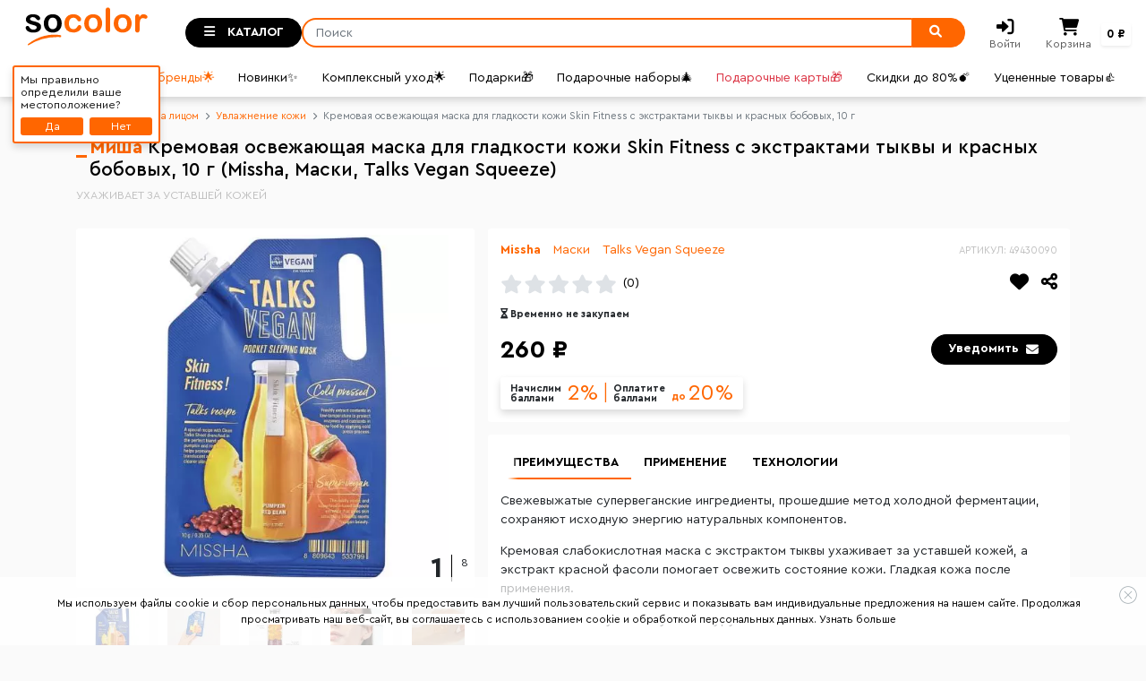

--- FILE ---
content_type: text/html; charset=utf-8
request_url: https://www.socolor.ru/kremovaya_osvezhayuschaya_maska_dlya_gladkosti_kozhi_skin_fitness_s_ekstraktami_tykvy_i_krasnyh_bobo_id_237437.html
body_size: 654744
content:
<!DOCTYPE html>
<html lang="ru">
<head>

   
         
   <title>
               Купить Кремовая освежающая маска для гладкости кожи Skin Fitness с экстрактами тыквы и красных бобовых, 10 г Missha
                              Маски
                              Talks Vegan Squeeze
          в интернет магазине - описание, цена и отзывы
               </title>

   <!-- Required meta tags -->
   <meta charset="utf-8" />
   <meta name="viewport" content="width=device-width, initial-scale=1, shrink-to-fit=no" />

         <meta name="robots" content="noindex, follow" />
   
   <meta name="format-detection" content="telephone=no" />
   <meta name="p:domain_verify" content="b98575d00af8bf35603e387720b20c89" />
   <meta name="yandex-verification" content="3be28db86678e17f" />
   <meta name="apple-itunes-app" content="app-id=1044625041, affiliate-data=ct=TopBannerOnSite&pt=30999800" />
   <meta name="msApplication-PackageFamilyName" content="app-id=1044625041, affiliate-data=ct=TopBannerOnSite&pt=30999800" />
   <meta name="google-play-app" content="app-id=com.mirlk.socolor" />
         <meta name="description" content="Миша Кремовая освежающая маска для гладкости кожи Skin Fitness с экстрактами тыквы и красных бобовых, 10 г (Missha, Маски, Talks Vegan Squeeze) по доступной цене купить в интернет магазине SOCOLOR.RU Онлайн заказ. Доставка по Москве и России. Звоните: 8 (495) 789-69-28">
   
   <meta name="keywords" content="фасоли, помогает, освежить, красной, экстракт, уставшей, кожей, состояние, Гладкая, легкую, гелевую, текстуру, имеет, Маска, после, применения, ухаживает, тыквы, холодной, ферментации, сохраняют, метод, прошедшие, супервеганские, ингредиенты">

      <meta property="og:type" content="website" />
   <meta property="og:title" content="Купить Кремовая освежающая маска для гладкости кожи Skin Fitness с экстрактами тыквы и красных бобовых, 10 г Missha Маски Talks Vegan Squeeze в интернет магазине - описание, цена и отзывы " />
   <meta property="og:description" content="   Увлажнение кожи в каталоге интернет-магазина Socolor.ru. Онлайн заказ. Доставка по всей России. Звоните: 8 (495) 789-69-28" />
   <meta property="og:url" content="https://www.socolor.ru/kremovaya_osvezhayuschaya_maska_dlya_gladkosti_kozhi_skin_fitness_s_ekstraktami_tykvy_i_krasnyh_bobo_id_237437.html" />
   <meta property="og:image" content="https://www.socolor.ru/templates/socolor/images/open_graph.jpg" />

                  <link rel="canonical" href="https://www.socolor.ru/kremovaya_osvezhayuschaya_maska_dlya_gladkosti_kozhi_skin_fitness_s_ekstraktami_tykvy_i_krasnyh_bobo_id_237437.html">
         
   
      <script>
         let arD = String(window.location.hostname).split('.').reverse();
         if((arD[0] == 'ru' && arD[1] == 's'+'o'+'c'+'o'+'l'+'o'+'r') == false) {
            window.location.href = 'https:' + '//' + 'www.' + 's'+'o'+'c'+'o'+'l'+'o'+'r' + '.ru' + location.pathname + location.search;
         }
      </script>
   

   <!-- load -->
   <link rel="preload" href="/templates/socolor/libs/fontawesome/webfonts/fa-solid-900.woff2" as="font" type="font/woff2" crossorigin/>
   <link rel="preload" href="/templates/socolor/libs/fontawesome/webfonts/fa-brands-400.woff2" as="font" type="font/woff2" crossorigin/>
   <link rel="preload" href="/templates/socolor/css/bootstrap.min.css?lastmodscript=dc786c57050ace83b568699e1bbdaa1d2096938f" as="style" />
   <link rel="preload" href="/templates/socolor/css/style.min.css?lastmodscript=dc786c57050ace83b568699e1bbdaa1d2096938f" as="style" />
   <link rel="preload" href="/templates/socolor/fonts/fonts.css?lastmodscript=dc786c57050ace83b568699e1bbdaa1d2096938f" as="style" />

      
   <!-- Bootstrap CSS -->
   <link rel="stylesheet" href="/templates/socolor/css/bootstrap.min.css?lastmodscript=dc786c57050ace83b568699e1bbdaa1d2096938f" />
   <link rel="stylesheet" href="/templates/socolor/css/style.min.css?lastmodscript=dc786c57050ace83b568699e1bbdaa1d2096938f" />
   <link rel="stylesheet" href="/templates/socolor/fonts/fonts.css?lastmodscript=dc786c57050ace83b568699e1bbdaa1d2096938f" />
   <script src="/templates/socolor/libs/jquery/jquery-3.5.1.min.js?lastmodscript=dc786c57050ace83b568699e1bbdaa1d2096938f"></script>

    <!-- Favicon -->
    <link rel="apple-touch-icon" sizes="57x57" href="/templates/socolor/img/fav/apple-icon-57x57.png">
    <link rel="apple-touch-icon" sizes="60x60" href="/templates/socolor/img/fav/apple-icon-60x60.png">
    <link rel="apple-touch-icon" sizes="72x72" href="/templates/socolor/img/fav/apple-icon-72x72.png">
    <link rel="apple-touch-icon" sizes="76x76" href="/templates/socolor/img/fav/apple-icon-76x76.png">
    <link rel="apple-touch-icon" sizes="114x114" href="/templates/socolor/img/fav/apple-icon-114x114.png">
    <link rel="apple-touch-icon" sizes="120x120" href="/templates/socolor/img/fav/apple-icon-120x120.png">
    <link rel="apple-touch-icon" sizes="144x144" href="/templates/socolor/img/fav/apple-icon-144x144.png">
    <link rel="apple-touch-icon" sizes="152x152" href="/templates/socolor/img/fav/apple-icon-152x152.png">
    <link rel="apple-touch-icon" sizes="180x180" href="/templates/socolor/img/fav/apple-icon-180x180.png">
    <link rel="icon" type="image/png" sizes="192x192"  href="/templates/socolor/img/fav/android-icon-192x192.png">
    <link rel="icon" type="image/png" sizes="32x32" href="/templates/socolor/img/fav/favicon-32x32.png">
    <link rel="icon" type="image/png" sizes="96x96" href="/templates/socolor/img/fav/favicon-96x96.png">
    <link rel="icon" type="image/png" sizes="16x16" href="/templates/socolor/img/fav/favicon-16x16.png">
    <link rel="icon" type="image/x-icon" href="/templates/socolor/img/fav/favicon.ico">
    <link rel="shortcut icon" type="image/x-icon" href="/templates/socolor/img/fav/favicon.ico">
    <link rel="manifest" href="/templates/socolor/img/fav/manifest.json">
    <meta name="msapplication-TileColor" content="#ffffff">
    <meta name="msapplication-TileImage" content="/templates/socolor/img/fav/ms-icon-144x144.png">
    <meta name="theme-color" content="#ffffff">

        
   
      <script>
         $(document).ready(function(){
            let arD = String(window.location.hostname).split('.').reverse();
            if((arD[0] == 'ru' && arD[1] == 'so'+'c'+'o'+'l'+'o'+'r') == false) {
               let img_src = 'https://www.socolor.ru/templates/socolor/img/ms_pixel.png?hash=' + btoa(window.location.href);
               $('body').append('<div style="display: block; width: 1px; height: 1px; overflow: hidden; margin: 0 -1px -1px 0;"><img src="' + img_src + '" alt=""></div>'); 
            }

            
                           
         });
      </script>
   

   
      
   <script>
      mindbox = window.mindbox || function () {
         mindbox.queue.push(arguments);
      };
      mindbox.queue = mindbox.queue || [];
      mindbox('create', {
         endpointId: 'Socolor', 
         firebaseMessagingSenderId: '192832861940'
      });

      //запуск работы веб-пушей 
      mindbox("webpush.create");

      // команда для миграции
      mindbox("webpush.migrate", {
         migrateOperation: "MigrateWebPush"
      });
   </script>
   <script src="https://api.mindbox.ru/scripts/v1/tracker.js" async></script>

      
      
      <!-- Google Tag Manager -->

   
   <script async="async">
      dataLayer = window.dataLayer || [];
      dataLayer.push({
         
            'dimension1' : '237437',
            'dimension2': 'product',
            'dimension3' : '260',
            'event': 'ecomDetail',
            'ecommerce': {
               'currencyCode': 'RUB',
               'detail': {
                  'products': [{'id':'100002149', 'name':'Кремовая освежающая маска для гладкости кожи Skin Fitness с экстрактами тыквы и красных бобовых, 10 г','price': '260','quantity': 1,'brand': 'Missha',}]
               }
            },
                     
      });
   </script>

   
      <script>
         (function(w, d, s, l, i) {
            w[l] = w[l] || [];
            w[l].push({
               'gtm.start': new Date().getTime(),
               event: 'gtm.js'
            });
            var f = d.getElementsByTagName(s)[0],
               
               j = d.createElement(s),
               dl = l != 'dataLayer' ? '&l=' + l : '';
            j.async = true;
            j.src =
               'https://www.googletagmanager.com/gtm.js?id=' + i + dl;
            f.parentNode.insertBefore(j, f);
         })(window, document, 'script', 'dataLayer', 'GTM-5PGSBQ6');
      </script>
   
   <!-- End Google Tag Manager -->
   
  <script type="application/ld+json" async>
     {
      "@context": "http://schema.org/",
      "@type": "Product",
      "name": "Миша Кремовая освежающая маска для гладкости кожи Skin Fitness с экстрактами тыквы и красных бобовых, 10 г (Missha, Маски, Talks Vegan Squeeze)",
      "image": "https://www.socolor.ru/files/socolor/reg_images_500/eh99989440241_01.jpg",
      "description": "ухаживает за уставшей кожей",
      "sku": "ЭХ99989440241",
      "brand": {
       "@type": "Brand",
       "name": "Missha"
      },
      "offers": {
       "@type": "Offer",
       "priceCurrency": "RUB",
       "price": "260",
       "itemCondition": "https://schema.org/NewCondition"
      }

      
     }
  </script>

<!-- Yandex.Metrika counter -->
<script type="text/javascript" >
   (function(m,e,t,r,i,k,a){m[i]=m[i]||function(){(m[i].a=m[i].a||[]).push(arguments)};
   m[i].l=1*new Date();
   for (var j = 0; j < document.scripts.length; j++) {if (document.scripts[j].src === r) { return; }}
   k=e.createElement(t),a=e.getElementsByTagName(t)[0],k.async=1,k.src=r,a.parentNode.insertBefore(k,a)})
   (window, document, "script", "https://mc.yandex.ru/metrika/tag.js", "ym");

   ym(3822481, "init", {
        clickmap:true,
        trackLinks:true,
        accurateTrackBounce:true,
        webvisor:true,
        ecommerce:"dataLayer"
   });
</script>
<noscript><div><img src="https://mc.yandex.ru/watch/3822481" style="position:absolute; left:-9999px;" alt="" /></div></noscript>
<!-- /Yandex.Metrika counter -->

<!-- Roistat -->
<script>(function(w, d, s, h, id) { w.roistatProjectId = id; w.roistatHost = h; var p = d.location.protocol == "https:" ? "https://" : "http://"; var u = /^.*roistat_visit=[^;]+(.*)?$/.test(d.cookie) ? "/dist/module.js" : "/api/site/1.0/"+id+"/init"; var js = d.createElement(s); js.charset="UTF-8"; js.async = 1; js.src = p+h+u; var js2 = d.getElementsByTagName(s)[0]; js2.parentNode.insertBefore(js, js2);})(window, document, 'script', 'cloud.roistat.com', '18604316d53451b1e72f8a3be1ca062c');</script>
<!-- /Roistat -->
</head>


   
<body>
   <!-- HEADER START -->
   <!-- Google Tag Manager (noscript) -->

   <noscript><iframe src="https://www.googletagmanager.com/ns.html?id=GTM-5PGSBQ6" height="0" width="0" style="display:none;visibility:hidden"></iframe></noscript>

<!-- End Google Tag Manager (noscript) -->

<script>
            var geo_city_id = 0;
    </script>


   <script type="text/javascript">
      var digiScript = document.createElement('script');
      digiScript.src = '//cdn.diginetica.net/1366/client.js?ts=' + Date.now();
      digiScript.defer = true;
      digiScript.async = true;
      document.body.appendChild(digiScript);
   </script>



   <script>
      function alertshow(text, status) {
         $(".alertosn").remove();
         $("body").append(`
            <div class="alertosn ${status} alert alert-dismissible shadow fade show">
               ${text}
               <button type="button" class="close" data-dismiss="alert" aria-label="Close"><span aria-hidden="true">&times;</span></button>
            </div>
         `);
      }
   </script>


<nav class="mobiletop navbar navbar-light d-lg-none">
   <a class="navbar-brand headerlogo d-lg-none" href="/">
      <img src="/templates/socolor/img/logo.svg" alt="logo" width="130px" height="35px"/>
   </a>
   <div class="selectCity">
      <a data-toggle="modal" data-target="#modalCity"></a>
   </div>
   <form class="mobileSearchBlock" name="quick_find" action="/sitesearch/" method="get">
      <input class="form-control" type="search" id="searchinput" name="query" placeholder="Поиск" aria-label="Поиск"
         value="" />
      <input name="idsec" value="17" type="hidden">
      <button type="submit" id="searchbutton" value="ok" alt="Поиск"><i class="fas fa-search"></i></button>
   </form>
</nav>

<header>
   <nav class="navbar navbar-light shadow bgw">

      <div class="navbar-brand headerlogo d-none d-lg-flex">
         <a href="/"><img src="/templates/socolor/img/logo.svg" alt="logo" width="165px" height="45px"/></a>
         <div class="selectCity" data-toggle="tooltip" data-placement="bottom" title="">
            <a data-toggle="modal" data-target="#modalCity"></a>
         </div>
      </div>

      <div class="searchDesctop d-none d-lg-flex" itemscope itemtype="https://schema.org/WebSite">
         <button class="btn btn-secondary shadow-hover headerBtnCat collapsed catBtn" type="button" data-toggle="collapse" data-target="#categories" aria-controls="categories" aria-expanded="false" aria-label="Toggle categories">
            <i class="fas fa-bars burgerVisible"></i>
            <i class="fas fa-times burgerCloze"></i>
            <span>Каталог</span>
         </button>

         <form class="form-inline mainSearch" name="quick_find" action="/sitesearch/" method="get" data-item="form_search" itemprop="potentialAction" itemscope itemtype="https://schema.org/SearchAction">
            <input class="form-control shadow-focus" type="search" id="searchinput" name="query" placeholder="Поиск" aria-label="Поиск" value="" />
            <input name="idsec" value="17" type="hidden" itemprop="query">
            <button class="btn btn-primary shadow-hover headerBtnSearch" type="submit" id="searchbutton" value="ok" alt="Поиск"><i class="fas fa-search"></i></button>

            <meta itemprop="target" content="https://www.socolor.ru/search?q={search_term_string}" />
         </form>

         <link itemprop="url" href="https://www.socolor.ru/" />
      </div>

      <nav class="nav headericons">
         <a class="nav-link d-lg-none" href="/">
            <i class="fas fa-home"></i>
            <span>Главная</span>
         </a>
         <a class="nav-link d-lg-none mobcat collapsed"  data-toggle="collapse" data-target="#categories" aria-controls="categories" aria-expanded="false">
            <i class="fas fa-bars"></i>
            <span>Каталог</span>
         </a>
                     <a class="nav-link" onclick="modalLogin();">
               <i class="fas fa-sign-in-alt"></i>
               <span>Войти</span>
            </a>
                  <a class="nav-link" id="baskettop" href="/basket.html">
   <i class="fas fa-shopping-cart"></i>
   <span>Корзина</span>
   </a>
<a class="nav-link d-none d-lg-block" id="baskettopprice" href="/basket.html">
   <b class="summ">0 ₽</b>
</a>      </nav>

      <!-- Ссылки в хедере -->
      <div class="headerlinks d-none d-lg-block" itemscope itemtype="http://schema.org/SiteNavigationElement">
   <nav class="nav secondaryCategories">
               <a class="nav-link text-secondary" href="/result.html?mark=2182&gamma=BeautyBox" itemprop="url">Бьюти Боксы🧡</a>
               <a class="nav-link text-primary" href="/brands/" itemprop="url">Все бренды🌟</a>
               <a class="nav-link text-secondary" href="/new/" itemprop="url">Новинки✨</a>
               <a class="nav-link text-secondary" href="/kompleksnyy_uhod/" itemprop="url">Комплексный уход🌟</a>
               <a class="nav-link text-secondary" href="/news/" itemprop="url">Подарки🎁</a>
               <a class="nav-link text-secondary" href="/giftset/" itemprop="url">Подарочные наборы🎄</a>
               <a class="nav-link text-danger" href="/elektronnye-sertifikaty/" itemprop="url">Подарочные карты🎁</a>
               <a class="nav-link text-secondary" href="/result.html?sort=discount_sort%20DESC" itemprop="url">Скидки до 80%💣</a>
               <a class="nav-link text-secondary" href="/predlogenie_dnya/ucenenniu/" itemprop="url">Уцененные товары👍</a>
         </nav>
</div>   </nav>


   

   <div class="CatalogDesctop d-none d-lg-block">
      <div class="collapse navbar-collapse" id="categories">
         <div class="darkcloze collapsed" data-toggle="collapse" data-target="#categories" aria-controls="categories"
            aria-expanded="false" aria-label="Toggle categories"></div>
         <div class="container shadow">
            <div class="row">
               <div class="col-3 catLeftScroll customScroll shadow">
                  <ul class="nav flex-column categoriesDesctop">
                                                                        <li class="nav-item" data-target="#cat2522">
                              <a class="nav-link" href="/sredstva_dlya_zagara/">
                                 Защита от солнца и средства для загара
                                 <i class="fas fa-angle-right"></i>                              </a>
                           </li>
                                                                                                <li class="nav-item" data-target="#cat1537">
                              <a class="nav-link" href="/vitaminy_i_bady/">
                                 Витамины и БАДы
                                 <i class="fas fa-angle-right"></i>                              </a>
                           </li>
                                                                                                <li class="nav-item" data-target="#cat2542">
                              <a class="nav-link" href="/kompleksnyy_uhod/">
                                 Комплексный уход
                                 <i class="fas fa-angle-right"></i>                              </a>
                           </li>
                                                                                                <li class="nav-item" data-target="#cat111">
                              <a class="nav-link" href="/sredstva_dlya_uhoda_za_volosami/">
                                 Уход за волосами
                                 <i class="fas fa-angle-right"></i>                              </a>
                           </li>
                                                                                                <li class="nav-item" data-target="#cat182">
                              <a class="nav-link" href="/uhod_za_kozhey_golovy/">
                                 Для кожи головы
                                 <i class="fas fa-angle-right"></i>                              </a>
                           </li>
                                                                                                <li class="nav-item" data-target="#cat202">
                              <a class="nav-link" href="/kraska_dlya_volos/">
                                 Окрашивание
                                 <i class="fas fa-angle-right"></i>                              </a>
                           </li>
                                                                                                <li class="nav-item" data-target="#cat129">
                              <a class="nav-link" href="/stayling/">
                                 Стайлинг
                                 <i class="fas fa-angle-right"></i>                              </a>
                           </li>
                                                                                                <li class="nav-item" data-target="#cat2468">
                              <a class="nav-link" href="/himicheskaya_zavivka_i_vypryamlenie_volos/">
                                 Химическая завивка и выпрямление волос
                                 <i class="fas fa-angle-right"></i>                              </a>
                           </li>
                                                                                                <li class="nav-item" data-target="#cat1471">
                              <a class="nav-link" href="/uhod_za_licom/">
                                 Уход за лицом
                                 <i class="fas fa-angle-right"></i>                              </a>
                           </li>
                                                                                                <li class="nav-item" data-target="#cat1476">
                              <a class="nav-link" href="/uhod_za_telom/">
                                 Уход за телом
                                 <i class="fas fa-angle-right"></i>                              </a>
                           </li>
                                                                                                <li class="nav-item" data-target="#cat1474">
                              <a class="nav-link" href="/uhod_za_polostyu_rta/">
                                 Уход за полостью рта
                                 <i class="fas fa-angle-right"></i>                              </a>
                           </li>
                                                                                                <li class="nav-item" data-target="#cat115">
                              <a class="nav-link" href="/dlya_mugchen/">
                                 Для мужчин
                                 <i class="fas fa-angle-right"></i>                              </a>
                           </li>
                                                                                                <li class="nav-item" data-target="#cat1481">
                              <a class="nav-link" href="/uhod_za_detskoy_kozhey/">
                                 Уход для детей
                                 <i class="fas fa-angle-right"></i>                              </a>
                           </li>
                                                                                                <li class="nav-item" data-target="#cat1520">
                              <a class="nav-link" href="/dlya_makiyazha/">
                                 Для макияжа
                                 <i class="fas fa-angle-right"></i>                              </a>
                           </li>
                                                                                                <li class="nav-item" data-target="#cat2487">
                              <a class="nav-link" href="/tovary_dlya_vzroslyh_18/">
                                 Товары для взрослых (18+)
                                 <i class="fas fa-angle-right"></i>                              </a>
                           </li>
                                                                                                <li class="nav-item" data-target="#cat285">
                              <a class="nav-link" href="/aksessuary_dlya_volos/">
                                 Аксессуары
                                 <i class="fas fa-angle-right"></i>                              </a>
                           </li>
                                                                                                <li class="nav-item" data-target="#cat2501">
                              <a class="nav-link" href="/books/">
                                 Книги
                                 <i class="fas fa-angle-right"></i>                              </a>
                           </li>
                                                                                                <li class="nav-item" data-target="#cat1505">
                              <a class="nav-link" href="/dlya_doma/">
                                 Для дома
                                 <i class="fas fa-angle-right"></i>                              </a>
                           </li>
                                                                                                <li class="nav-item" data-target="#cat1628">
                              <a class="nav-link" href="/tehnika/">
                                 Техника
                                 <i class="fas fa-angle-right"></i>                              </a>
                           </li>
                                                                                                <li class="nav-item" data-target="#cat2534">
                              <a class="nav-link" href="/podarochnaya_upakovka/">
                                 Подарочная упаковка
                                 <i class="fas fa-angle-right"></i>                              </a>
                           </li>
                                                                                                <li class="nav-item" data-target="#cat1533">
                              <a class="nav-link" href="/dlya_nogtey/">
                                 Для ногтей
                                 <i class="fas fa-angle-right"></i>                              </a>
                           </li>
                                                                                                <li class="nav-item" data-target="#cat1469">
                              <a class="nav-link" href="/naturalnye_masla/">
                                 Натуральные масла
                                 <i class="fas fa-angle-right"></i>                              </a>
                           </li>
                                                                                                <li class="nav-item" data-target="#cat1498">
                              <a class="nav-link" href="/pravilnoe_pitanie/">
                                 Правильное питание
                                 <i class="fas fa-angle-right"></i>                              </a>
                           </li>
                                                                                                <li class="nav-item" data-target="#cat2507">
                              <a class="nav-link" href="/ortopediya/">
                                 Ортопедия и реабилитация
                                 <i class="fas fa-angle-right"></i>                              </a>
                           </li>
                                                                                                <li class="nav-item" data-target="#cat2527">
                              <a class="nav-link" href="/sportivnoe_oborudovanie/">
                                 Спортивное оборудование
                                                               </a>
                           </li>
                                                               </ul>
               </div>

               <div class="col-9 catRightScroll customScroll">
                                                                                          <div class="row catRight" id="cat2522">
                                                               <div class="brandCatalog row">
                                                                                                                     <a href="/sredstva_dlya_zagara/result.html?mark=794" class="brand col-2"><img src="/files/socolor/reg_images/avene.jpg"
                                                alt="Avene" /></a>
                                                                                                                                                            <a href="/sredstva_dlya_zagara/result.html?mark=837" class="brand col-2"><img src="/files/socolor/reg_images/biodermasokolo.jpg"
                                                alt="Bioderma" /></a>
                                                                                                                                                            <a href="/sredstva_dlya_zagara/result.html?mark=2184" class="brand col-2"><img src="/files/socolor/reg_images/dermetik_sokolor.jpg"
                                                alt="Dermedic" /></a>
                                                                                                                                                            <a href="/sredstva_dlya_zagara/result.html?mark=781" class="brand col-2"><img src="/files/socolor/reg_images/gigi_logo_soc.jpg"
                                                alt="GiGi" /></a>
                                                                                                                                                            <a href="/sredstva_dlya_zagara/result.html?mark=798" class="brand col-2"><img src="/files/socolor/reg_images/la_roche_posay_0001.jpg"
                                                alt="La Roche-Posay" /></a>
                                                                                                                                                            <a href="/sredstva_dlya_zagara/result.html?mark=803" class="brand col-2"><img src="/files/socolor/reg_images/sesderma.jpg"
                                                alt="Sesderma" /></a>
                                                                                                                                                            <a href="/sredstva_dlya_zagara/result.html?mark=826" class="brand col-2"><img src="/files/socolor/reg_images/uriage.jpg"
                                                alt="Uriage" /></a>
                                                                                                                                                            <a href="/sredstva_dlya_zagara/result.html?mark=802" class="brand col-2"><img src="/files/socolor/reg_images/logo_vichysokolor.jpg"
                                                alt="Vichy" /></a>
                                                                                                                                                            <a href="/sredstva_dlya_zagara/result.html?mark=793" class="brand col-2"><img src="/files/socolor/reg_images/kora_0001.jpg"
                                                alt="Кора" /></a>
                                                                                                            </div>
                                                            <div class="col-6 col-xl-5">
                                 <nav class="nav flex-column">
                                    <span class="nav-link headCatRight">Категория</span>
                                                                                                                                                                                                                                                      <a class="nav-link" href="/sredstva_dlya_zagara/solntsezashchitnye_sredstva/">
                                             Защита от солнца
                                                                                       </a>
                                                                                                                                                                                                                                                                                                                                                                                          <a class="nav-link" href="/sredstva_dlya_zagara/dlya_zagara/?sort=discount_sort+DESC">
                                             Усиление загара
                                                                                             <b>до -25%</b>
                                                                                       </a>
                                                                                                                                                                                                                                                                                             <a class="nav-link" href="/sredstva_dlya_zagara/sredstva_posle_zagara/">
                                             Средства после загара
                                                                                       </a>
                                                                                                                                                                                                                                                                                                                                                                                          <a class="nav-link" href="/sredstva_dlya_zagara/avtozagar/?sort=discount_sort+DESC">
                                             Автозагар
                                                                                             <b>до -25%</b>
                                                                                       </a>
                                                                                                            </nav>
                              </div>
                              <div class="col-2 d-none d-xl-block">
                                                                     <nav class="nav flex-column">
                                       <span class="nav-link headCatRight">Тип продукта</span>
                                                                                 <a class="nav-link" href="/sredstva_dlya_zagara/result.html?tovartype=145">Гель</a>
                                                                                 <a class="nav-link" href="/sredstva_dlya_zagara/result.html?tovartype=135">Крем</a>
                                                                                 <a class="nav-link" href="/sredstva_dlya_zagara/result.html?tovartype=162">Масло</a>
                                                                                 <a class="nav-link" href="/sredstva_dlya_zagara/result.html?tovartype=151">Молочко</a>
                                                                                 <a class="nav-link" href="/sredstva_dlya_zagara/result.html?tovartype=175">Спрей</a>
                                                                                 <a class="nav-link" href="/sredstva_dlya_zagara/result.html?tovartype=141">Эмульсия</a>
                                                                           </nav>
                                                               </div>
                              <div class="col-6 col-xl-5 pt-3">
                                 <div class="bannersRightCat">
                                    
   <a href="/getfile/banners/click/?id=12712"
      target="_self"
      title=""
      class="bannercat shadow"
   >
      <img src="/files/socolor/rek_images/380h250zaschita-ot-solnca-i-i-sredstva-dlya-zagara.jpg" alt="Защита от солнца и средства для загара"/>
   </a>
                                 </div>
                                                                     <div class="itemsContMin">
                                                                                 
                                          <div class="itemMin shadow-sm shadow-hover">
                                             <div class="photo">
                                                                                                   <img src="/files/socolor/reg_images_150/eh99989414430_01.jpg" title="Спрей для волос, 200 мл" alt="Спрей для волос, 200 мл" />
                                                                                             </div>
                                             <div class="price">
                                                                                                   <span class='normalprice'>756<b>₽</b></span>
                                                                                             </div>
                                                                                             <a href="/sprey_dlya_volos_estel_18_plus_200_ml_id_198283.html" class="name stretched-link">
                                                   <p><b>Estel Professional</b> Спрей для волос, 200 мл</p>
                                                </a>
                                                                                       </div>
                                                                                 
                                          <div class="itemMin shadow-sm shadow-hover">
                                             <div class="photo">
                                                                                                   <img src="/files/socolor/reg_images_150/eh99989458864.jpg" title="Набор для интенсивного увлажнения (дневной крем SPF15 50 мл + крем для век 15 мл)" alt="Набор для интенсивного увлажнения (дневной крем SPF15 50 мл + крем для век 15 мл)" />
                                                                                             </div>
                                             <div class="price">
                                                                                                   <span class='normalprice'>3 040<b>₽</b></span>
                                                                                             </div>
                                                                                             <a href="/nabor_dlya_intensivnogo_uvlazhneniya_dnevnoy_krem_spf15_50_ml_krem_dlya_vek_15_ml__id_247643.html" class="name stretched-link">
                                                   <p><b>Dermedic</b> Набор для интенсивного увлажнения (дневной крем SPF15 50 мл + крем для век 15 мл)</p>
                                                </a>
                                                                                       </div>
                                                                                 
                                          <div class="itemMin shadow-sm shadow-hover">
                                             <div class="photo">
                                                                                                   <img src="/files/socolor/reg_images_150/159246_01.jpg" title="Cолнцезащитный крем с тоном To Go Demi Make-Up, 50 мл" alt="Cолнцезащитный крем с тоном To Go Demi Make-Up, 50 мл" />
                                                                                             </div>
                                             <div class="price">
                                                                                                   <span class='normalprice'>1 610<b>₽</b></span>
                                                                                             </div>
                                                                                             <a href="/sunbrella_demi_make-up_solncezaschitnyy_krem_s_tonom_50_ml_id_70239.html" class="name stretched-link">
                                                   <p><b>Holyland Laboratories</b> Cолнцезащитный крем с тоном To Go Demi Make-Up, 50 мл</p>
                                                </a>
                                                                                       </div>
                                                                                 
                                          <div class="itemMin shadow-sm shadow-hover">
                                             <div class="photo">
                                                                                                   <img src="/files/socolor/reg_images_150/j3311_01.jpg" title="Осветляющий дневной крем SPF 20 Brightening Day Protection, 50 мл" alt="Осветляющий дневной крем SPF 20 Brightening Day Protection, 50 мл" />
                                                                                             </div>
                                             <div class="price">
                                                                                                   <span class='normalprice'>6 615<b>₽</b></span>
                                                                                             </div>
                                                                                             <a href="/osvetlyayuschiy_dnevnoy_krem_spf_20_50_ml_id_126724.html" class="name stretched-link">
                                                   <p><b>Janssen Cosmetics</b> Осветляющий дневной крем SPF 20 Brightening Day Protection, 50 мл</p>
                                                </a>
                                                                                       </div>
                                                                                 
                                          <div class="itemMin shadow-sm shadow-hover">
                                             <div class="photo">
                                                                                                   <img src="/files/socolor/reg_images_150/eh99989414135-001.jpg" title="Набор: шампунь, 250 мл + бальзам, 200 мл" alt="Набор: шампунь, 250 мл + бальзам, 200 мл" />
                                                                                             </div>
                                             <div class="price">
                                                                                                   <span class='normalprice'>1 334<b>₽</b></span>
                                                                                             </div>
                                                                                             <a href="/nabor_shampun_250_ml_balzam_200_ml_id_198009.html" class="name stretched-link">
                                                   <p><b>Estel Professional</b> Набор: шампунь, 250 мл + бальзам, 200 мл</p>
                                                </a>
                                                                                       </div>
                                                                                 
                                          <div class="itemMin shadow-sm shadow-hover">
                                             <div class="photo">
                                                                                                   <img src="/files/socolor/reg_images_150/eh99989414453_001.jpg" title="Солнцезащитный прозрачный спрей для тела SPF 50, 200 мл" alt="Солнцезащитный прозрачный спрей для тела SPF 50, 200 мл" />
                                                                                             </div>
                                             <div class="price">
                                                                                                   <span class='normalprice'>4 164<b>₽</b></span>
                                                                                             </div>
                                                                                             <a href="/solncezaschitnyy_prozrachnyy_sprey_dlya_tela_spf_50_200_ml_id_198286.html" class="name stretched-link">
                                                   <p><b>Sesderma</b> Солнцезащитный прозрачный спрей для тела SPF 50, 200 мл</p>
                                                </a>
                                                                                       </div>
                                                                           </div>
                                                               </div>
                           </div>
                                                                                                                                       <div class="row catRight" id="cat1537">
                                                               <div class="brandCatalog row">
                                                                                                                     <a href="/vitaminy_i_bady/result.html?mark=2375" class="brand col-2"><img src="/files/socolor/reg_images/natrol_logo_soc.jpg"
                                                alt="Natrol" /></a>
                                                                                                                                                            <a href="/vitaminy_i_bady/result.html?mark=2109" class="brand col-2"><img src="/files/socolor/reg_images/nature_s_bounty.jpg"
                                                alt="Nature&#039;s Bounty" /></a>
                                                                                                                                                            <a href="/vitaminy_i_bady/result.html?mark=2110" class="brand col-2"><img src="/files/socolor/reg_images/now_logo_soc.jpg"
                                                alt="Now Foods" /></a>
                                                                                                                                                            <a href="/vitaminy_i_bady/result.html?mark=2094" class="brand col-2"><img src="/files/socolor/reg_images/qtem_0001_0001.jpg"
                                                alt="Qtem" /></a>
                                                                                                                                                            <a href="/vitaminy_i_bady/result.html?mark=1772" class="brand col-2"><img src="/files/socolor/reg_images/solgar.jpg"
                                                alt="Solgar" /></a>
                                                                                                                                                                                       </div>
                                                            <div class="col-6 col-xl-5">
                                 <nav class="nav flex-column">
                                    <span class="nav-link headCatRight">Категория</span>
                                                                                                                                                                                                                                                      <a class="nav-link" href="/vitaminy_i_bady/dlya_zhenschin/">
                                             Для женщин
                                                                                       </a>
                                                                                                                                                                                                                                                                                                                                                                                          <a class="nav-link" href="/vitaminy_i_bady/dlya_muzhchin/">
                                             Для мужчин
                                                                                             <b>до -15%</b>
                                                                                       </a>
                                                                                                                                                                                                                                                                                             <a class="nav-link" href="/vitaminy_i_bady/dlya_kozhi/">
                                             Для кожи
                                                                                       </a>
                                                                                                                                                                                                                                                                                                                                                                                          <a class="nav-link" href="/vitaminy_i_bady/dlya_pohudeniya/">
                                             Для похудения
                                                                                             <b>до -20%</b>
                                                                                       </a>
                                                                                                                                                                                                                                                                                             <a class="nav-link" href="/vitaminy_i_bady/dlya_volos/">
                                             Для волос
                                                                                       </a>
                                                                                                                                                                                                                                                                                                                                                                                          <a class="nav-link" href="/vitaminy_i_bady/dlya_kishechnika/?sort=discount_sort+DESC">
                                             Для кишечника
                                                                                             <b>до -30%</b>
                                                                                       </a>
                                                                                                                                                                                                                                                                                                                                                                                          <a class="nav-link" href="/vitaminy_i_bady/dlya_zreniya/">
                                             Для зрения
                                                                                             <b>до -20%</b>
                                                                                       </a>
                                                                                                                                                                                                                                                                                                                                                                                          <a class="nav-link" href="/vitaminy_i_bady/rastitelnye_ekstrakty/?sort=discount_sort+DESC">
                                             Растительные экстракты
                                                                                             <b>до -30%</b>
                                                                                       </a>
                                                                                                                                                                                                                                                                                                                                                                                          <a class="nav-link" href="/vitaminy_i_bady/koenzim_q-10/">
                                             Коэнзим Q-10
                                                                                             <b>до -20%</b>
                                                                                       </a>
                                                                                                                                                                                                                                                                                                                                                                                          <a class="nav-link" href="/vitaminy_i_bady/kalciy/">
                                             Кальций
                                                                                             <b>до -20%</b>
                                                                                       </a>
                                                                                                                                                                                                                                                                                                                                                                                          <a class="nav-link" href="/vitaminy_i_bady/zhelezo/">
                                             Железо
                                                                                             <b>до -11%</b>
                                                                                       </a>
                                                                                                                                                                                                                                                                                                                                                                                          <a class="nav-link" href="/vitaminy_i_bady/glyukozamin-hondroitin/">
                                             Глюкозамин-хондроитин
                                                                                             <b>до -15%</b>
                                                                                       </a>
                                                                                                                                                                                                                                                                                                                                                                                          <a class="nav-link" href="/vitaminy_i_bady/vitamin_d/">
                                             Витамин D
                                                                                             <b>до -10%</b>
                                                                                       </a>
                                                                                                                                                                                                                                                                                                                                                                                          <a class="nav-link" href="/vitaminy_i_bady/vitamin_c/?sort=discount_sort+DESC">
                                             Витамин C
                                                                                             <b>до -30%</b>
                                                                                       </a>
                                                                                                                                                                                                                                                                                                                                                                                          <a class="nav-link" href="/vitaminy_i_bady/arginin/">
                                             Аргинин
                                                                                             <b>до -11%</b>
                                                                                       </a>
                                                                                                                                                                                                                                                                                                                                                                                          <a class="nav-link" href="/vitaminy_i_bady/antioksidanty/?sort=discount_sort+DESC">
                                             Антиоксиданты
                                                                                             <b>до -30%</b>
                                                                                       </a>
                                                                                                                                                                                                                                                                                                                                                                                          <a class="nav-link" href="/vitaminy_i_bady/alfa-lipoevaya_kislota/">
                                             Альфа-липоевая кислота
                                                                                             <b>до -11%</b>
                                                                                       </a>
                                                                                                                                                                                                                                                                                                                                                                                          <a class="nav-link" href="/vitaminy_i_bady/normalizaciya_sna/?sort=discount_sort+DESC">
                                             Для нормализации сна
                                                                                             <b>до -30%</b>
                                                                                       </a>
                                                                                                                                                                                                                                                                                                                                                                                          <a class="nav-link" href="/vitaminy_i_bady/uluchshenie_krovoobrascheniya/?sort=discount_sort+DESC">
                                             Для улучшения кровообращения
                                                                                             <b>до -30%</b>
                                                                                       </a>
                                                                                                                                                                                                                                                                                                                                                                                          <a class="nav-link" href="/vitaminy_i_bady/podderzhanie_immuniteta/?sort=discount_sort+DESC">
                                             Для поддержания иммунитета
                                                                                             <b>до -30%</b>
                                                                                       </a>
                                                                                                                                                                                                                                                                                                                                                                                          <a class="nav-link" href="/vitaminy_i_bady/omega-3/?sort=discount_sort+DESC">
                                             Омега-3
                                                                                             <b>до -30%</b>
                                                                                       </a>
                                                                                                                                                                                                                                                                                                                                                                                          <a class="nav-link" href="/vitaminy_i_bady/dlya_serdca/?sort=discount_sort+DESC">
                                             Для сердца
                                                                                             <b>до -30%</b>
                                                                                       </a>
                                                                                                                                                                                                                                                                                             <a class="nav-link" href="/vitaminy_i_bady/vitamin_k/">
                                             Витамин K
                                                                                       </a>
                                                                                                                                                                                                                                                                                                                                                                                          <a class="nav-link" href="/vitaminy_i_bady/aminoksiloty/">
                                             Аминокислоты
                                                                                             <b>до -15%</b>
                                                                                       </a>
                                                                                                                                                                                                                                                                                                                                                                                          <a class="nav-link" href="/vitaminy_i_bady/vitamin_b/">
                                             Витамин B
                                                                                             <b>до -10%</b>
                                                                                       </a>
                                                                                                                                                                                                                                                                                                                                                                                          <a class="nav-link" href="/vitaminy_i_bady/vitamin_e/">
                                             Витамин E
                                                                                             <b>до -11%</b>
                                                                                       </a>
                                                                                                                                                                                                                                                                                                                                                                                          <a class="nav-link" href="/vitaminy_i_bady/dlya_sportsmenov/">
                                             Для спортсменов
                                                                                             <b>до -20%</b>
                                                                                       </a>
                                                                                                                                                                                                                                                                                                                                                                                          <a class="nav-link" href="/vitaminy_i_bady/dlya_beremennyh/?sort=discount_sort+DESC">
                                             Для беременных и кормящих
                                                                                             <b>до -25%</b>
                                                                                       </a>
                                                                                                            </nav>
                              </div>
                              <div class="col-2 d-none d-xl-block">
                                                                     <nav class="nav flex-column">
                                       <span class="nav-link headCatRight">Тип продукта</span>
                                                                                 <a class="nav-link" href="/vitaminy_i_bady/result.html?tovartype=140">Капсулы</a>
                                                                                 <a class="nav-link" href="/vitaminy_i_bady/result.html?tovartype=695">Витамины</a>
                                                                           </nav>
                                                               </div>
                              <div class="col-6 col-xl-5 pt-3">
                                 <div class="bannersRightCat">
                                    
   <a href="/getfile/banners/click/?id=12727"
      target="_self"
      title=""
      class="bannercat shadow"
   >
      <img src="/files/socolor/rek_images/380h250vitaminy--i-bady.jpg" alt="Витамины и БАДы"/>
   </a>
                                 </div>
                                                                     <div class="itemsContMin">
                                                                                 
                                          <div class="itemMin shadow-sm shadow-hover">
                                             <div class="photo">
                                                                                                   <img src="/files/socolor/reg_images_150/ort226575_01.jpg" title="Комплекс "Натал", 1 блистер (30 капсул ) + 30 сдвоенных саше" alt="Комплекс "Натал", 1 блистер (30 капсул ) + 30 сдвоенных саше" />
                                                                                             </div>
                                             <div class="price">
                                                                                                   <span class='normalprice'>9 168<b>₽</b></span>
                                                                                             </div>
                                                                                             <a href="/ortomol_natal_sashe_dvoynoe_30_bad__id_190551.html" class="name stretched-link">
                                                   <p><b>Orthomol</b> Комплекс "Натал", 1 блистер (30 капсул ) + 30 сдвоенных саше</p>
                                                </a>
                                                                                       </div>
                                                                                 
                                          <div class="itemMin shadow-sm shadow-hover">
                                             <div class="photo">
                                                                                                   <img src="/files/socolor/reg_images_150/ort226584_01.jpg" title="Комплекс "Ментал", 30 двойных саше" alt="Комплекс "Ментал", 30 двойных саше" />
                                                                                             </div>
                                             <div class="price">
                                                                                                   <span class='normalprice'>11 549<b>₽</b></span>
                                                                                             </div>
                                                                                             <a href="/ortomol_mental_sashe_dvoynoe_30_bad__id_190617.html" class="name stretched-link">
                                                   <p><b>Orthomol</b> Комплекс "Ментал", 30 двойных саше</p>
                                                </a>
                                                                                       </div>
                                                                                 
                                          <div class="itemMin shadow-sm shadow-hover">
                                             <div class="photo">
                                                                                                   <img src="/files/socolor/reg_images_150/eh99989428419_01.jpg" title="Комплекс "Витал Ф", 30 таблеток + 30 капсул" alt="Комплекс "Витал Ф", 30 таблеток + 30 капсул" />
                                                                                             </div>
                                             <div class="price">
                                                                                                   <span class='normalprice'>8 351<b>₽</b></span>
                                                                                             </div>
                                                                                             <a href="/kompleks_vital_f_30_tabletok_30_kapsul_id_228221.html" class="name stretched-link">
                                                   <p><b>Orthomol</b> Комплекс "Витал Ф", 30 таблеток + 30 капсул</p>
                                                </a>
                                                                                       </div>
                                                                                 
                                          <div class="itemMin shadow-sm shadow-hover">
                                             <div class="photo">
                                                                                                   <img src="/files/socolor/reg_images_150/eh99989446275_01.jpg" title="Биодоступный кремний мезопоросил, 30 таблеток" alt="Биодоступный кремний мезопоросил, 30 таблеток" />
                                                                                             </div>
                                             <div class="price">
                                                                                                   <span class='normalprice'>2 160<b>₽</b></span>
                                                                                             </div>
                                                                                             <a href="/biodostupnyy_kremniy_mezoporosil_30_tabletok_id_241849.html" class="name stretched-link">
                                                   <p><b>Qtem</b> Биодоступный кремний мезопоросил, 30 таблеток</p>
                                                </a>
                                                                                       </div>
                                                                                 
                                          <div class="itemMin shadow-sm shadow-hover">
                                             <div class="photo">
                                                                                                   <img src="/files/socolor/reg_images_150/eh99989461635_1.jpg" title="Витамин Д3 1000 МЕ спрей, 20 мл" alt="Витамин Д3 1000 МЕ спрей, 20 мл" />
                                                                                             </div>
                                             <div class="price">
                                                                                                   <span class='normalprice'>1 523<b>₽</b></span>
                                                                                             </div>
                                                                                             <a href="/vitamin_d3_1000_me_sprey_20_ml_ocean_vitamin_d_1000_iu_spray_20_ml_id_248758.html" class="name stretched-link">
                                                   <p><b>Orzax Ocean</b> Витамин Д3 1000 МЕ спрей, 20 мл</p>
                                                </a>
                                                                                       </div>
                                                                                 
                                          <div class="itemMin shadow-sm shadow-hover">
                                             <div class="photo">
                                                                                                   <img src="/files/socolor/reg_images_150/eh99989457757.jpg" title="Биотин 6000 мкг со вкусом вишни, 60 мл" alt="Биотин 6000 мкг со вкусом вишни, 60 мл" />
                                                                                             </div>
                                             <div class="price">
                                                                                                   <span class='normalprice'>1 212<b>₽</b></span>
                                                                                             </div>
                                                                                             <a href="/biotin_6000_mkg_so_vkusom_vishni_60_ml_id_247090.html" class="name stretched-link">
                                                   <p><b>Maxler</b> Биотин 6000 мкг со вкусом вишни, 60 мл</p>
                                                </a>
                                                                                       </div>
                                                                           </div>
                                                               </div>
                           </div>
                                                                                                                                       <div class="row catRight" id="cat2542">
                                                            <div class="col-6 col-xl-5">
                                 <nav class="nav flex-column">
                                    <span class="nav-link headCatRight">Категория</span>
                                                                                                                                                                                                                                                      <a class="nav-link" href="/kompleksnyy_uhod/dlya_vosstanovleniya_volos_po_dline/">
                                             Для восстановления волос
                                                                                       </a>
                                                                                                                                                                                                                                                                                                                                                                                          <a class="nav-link" href="/kompleksnyy_uhod/dlya_neposlushnyh_volos/?sort=discount_sort+DESC">
                                             Для кудрявых и непослушных волос
                                                                                             <b>до -25%</b>
                                                                                       </a>
                                                                                                                                                                                                                                                                                                                                                                                          <a class="nav-link" href="/kompleksnyy_uhod/dlya_obema_volos/?sort=discount_sort+DESC">
                                             Для объема волос
                                                                                             <b>до -30%</b>
                                                                                       </a>
                                                                                                                                                                                                                                                                                             <a class="nav-link" href="/kompleksnyy_uhod/dlya_okrashennyh_volos/">
                                             Для окрашенных волос
                                                                                       </a>
                                                                                                                                                                                                                                                                                             <a class="nav-link" href="/kompleksnyy_uhod/dlya_povrezhdennyh_volos/">
                                             Для поврежденных волос
                                                                                       </a>
                                                                                                                                                                                                                                                                                             <a class="nav-link" href="/kompleksnyy_uhod/dlya_stimulyacii_rosta_volos/">
                                             Для стимуляции роста волос
                                                                                       </a>
                                                                                                                                                                                                                                                                                             <a class="nav-link" href="/kompleksnyy_uhod/dlya_suhih_volos/">
                                             Для сухих волос
                                                                                       </a>
                                                                                                                                                                                                                                                                                             <a class="nav-link" href="/kompleksnyy_uhod/dlya_zhirnoy_problemnoy_kozhi/">
                                             Для жирной, проблемной кожи
                                                                                       </a>
                                                                                                                                                                                                                                                                                             <a class="nav-link" href="/kompleksnyy_uhod/dlya_obezvozhennoy_kozhi/">
                                             Для обезвоженной кожи
                                                                                       </a>
                                                                                                                                                                                                                                                                                                                                                                                          <a class="nav-link" href="/kompleksnyy_uhod/dlya_suhoy_i_atopichnoy_kozhi/?sort=discount_sort+DESC">
                                             Для сухой и атопичной кожи
                                                                                             <b>до -25%</b>
                                                                                       </a>
                                                                                                                                                                                                                                                                                                                                                                                          <a class="nav-link" href="/kompleksnyy_uhod/dlya_chuvstvitelnoy_kozhi/?sort=discount_sort+DESC">
                                             Для чувствительной кожи
                                                                                             <b>до -30%</b>
                                                                                       </a>
                                                                                                                                                                                                                                                                                             <a class="nav-link" href="/kompleksnyy_uhod/sredstva_protiv_stareniya_kozhi/">
                                             Средства против старения кожи
                                                                                       </a>
                                                                                                                                                                                                                                                                                                                                                                                          <a class="nav-link" href="/kompleksnyy_uhod/dlya_polosti_rta/?sort=discount_sort+DESC">
                                             Для полости рта
                                                                                             <b>до -30%</b>
                                                                                       </a>
                                                                                                            </nav>
                              </div>
                              <div class="col-2 d-none d-xl-block">
                                                               </div>
                              <div class="col-6 col-xl-5 pt-3">
                                 <div class="bannersRightCat">
                                    
                                 </div>
                                                                     <div class="itemsContMin">
                                                                                 
                                          <div class="itemMin shadow-sm shadow-hover">
                                             <div class="photo">
                                                                                                   <img src="/files/socolor/reg_images_150/eh99989414929_01.jpg" title="Программа Pro Longer базовый уход: шампунь 300 мл + кондиционер 200 мл" alt="Программа Pro Longer базовый уход: шампунь 300 мл + кондиционер 200 мл" />
                                                                                             </div>
                                             <div class="price">
                                                                                                   <span class='normalprice'>3 486<b>₽</b></span>
                                                   <span class='skid'>-25%</span>
                                                   <span class='oldprice'>4 648 ₽</span>
                                                                                             </div>
                                                                                             <a href="/komplekt_pro_longer_shampun_kondicioner__id_198498.html" class="name stretched-link">
                                                   <p><b>L'Oreal Professionnel</b> Программа Pro Longer базовый уход: шампунь 300 мл + кондиционер 200 мл</p>
                                                </a>
                                                                                       </div>
                                                                                 
                                          <div class="itemMin shadow-sm shadow-hover">
                                             <div class="photo">
                                                                                                   <img src="/files/socolor/reg_images_150/eh99989414930_01.jpg" title="Программа Pro Longer комплексный уход: шампунь 300 мл + кондиционер 200 мл + термозащита 150 мл" alt="Программа Pro Longer комплексный уход: шампунь 300 мл + кондиционер 200 мл + термозащита 150 мл" />
                                                                                             </div>
                                             <div class="price">
                                                                                                   <span class='normalprice'>5 134<b>₽</b></span>
                                                   <span class='skid'>-30%</span>
                                                   <span class='oldprice'>7 333 ₽</span>
                                                                                             </div>
                                                                                             <a href="/komplekt_pro_longer_shampun_kondicioner_termozaschita__id_198543.html" class="name stretched-link">
                                                   <p><b>L'Oreal Professionnel</b> Программа Pro Longer комплексный уход: шампунь 300 мл + кондиционер 200 мл + термозащита 150 мл</p>
                                                </a>
                                                                                       </div>
                                                                                 
                                          <div class="itemMin shadow-sm shadow-hover">
                                             <div class="photo">
                                                                                                   <img src="/files/socolor/reg_images_150/eh99989437969_010.jpg" title="Программа Anti-Age очищение: пенка 300 мл + тоник 200 мл" alt="Программа Anti-Age очищение: пенка 300 мл + тоник 200 мл" />
                                                                                             </div>
                                             <div class="price">
                                                                                                   <span class='normalprice'>5 940<b>₽</b></span>
                                                   <span class='skid'>-25%</span>
                                                   <span class='oldprice'>7 920 ₽</span>
                                                                                             </div>
                                                                                             <a href="/nabor_uvlazhnyayuschiy_krem-penka_300_ml_tonik_uvlazhnyayuschiy_200_ml__id_235534.html" class="name stretched-link">
                                                   <p><b>Sesderma</b> Программа Anti-Age очищение: пенка 300 мл + тоник 200 мл</p>
                                                </a>
                                                                                       </div>
                                                                                 
                                          <div class="itemMin shadow-sm shadow-hover">
                                             <div class="photo">
                                                                                                   <img src="/files/socolor/reg_images_150/eh99989437787_010.jpg" title="Программа Anti-Age основной и дополнительный уход: крем 50 мл + сыворотка 30 мл" alt="Программа Anti-Age основной и дополнительный уход: крем 50 мл + сыворотка 30 мл" />
                                                                                             </div>
                                             <div class="price">
                                                                                                   <span class='normalprice'>9 504<b>₽</b></span>
                                                   <span class='skid'>-25%</span>
                                                   <span class='oldprice'>12 672 ₽</span>
                                                                                             </div>
                                                                                             <a href="/nabor_s_vitaminom_s_krem_50_ml_syvorotka_30_ml__id_235432.html" class="name stretched-link">
                                                   <p><b>Sesderma</b> Программа Anti-Age основной и дополнительный уход: крем 50 мл + сыворотка 30 мл</p>
                                                </a>
                                                                                       </div>
                                                                                 
                                          <div class="itemMin shadow-sm shadow-hover">
                                             <div class="photo">
                                                                                                   <img src="/files/socolor/reg_images_150/vn12158_01233.jpg" title="Программа High Amplify очищение волос: шампунь 300 мл + кондиционер 300 мл" alt="Программа High Amplify очищение волос: шампунь 300 мл + кондиционер 300 мл" />
                                                                                             </div>
                                             <div class="price">
                                                                                                   <span class='normalprice'>1 967<b>₽</b></span>
                                                   <span class='skid'>-25%</span>
                                                   <span class='oldprice'>2 623 ₽</span>
                                                                                             </div>
                                                                                             <a href="/komplekt_matriks_tr_hay_amplifay_shampun_300_ml_kondicioner_300_ml_id_114162.html" class="name stretched-link">
                                                   <p><b>Matrix</b> Программа High Amplify очищение волос: шампунь 300 мл + кондиционер 300 мл</p>
                                                </a>
                                                                                       </div>
                                                                                 
                                          <div class="itemMin shadow-sm shadow-hover">
                                             <div class="photo">
                                                                                                   <img src="/files/socolor/reg_images_150/eh99989414943_01.jpg" title="Программа Vitamino Color комплексный уход: шампунь 300 мл + кондиционер 200 мл + спрей 190 мл" alt="Программа Vitamino Color комплексный уход: шампунь 300 мл + кондиционер 200 мл + спрей 190 мл" />
                                                                                             </div>
                                             <div class="price">
                                                                                                   <span class='normalprice'>5 134<b>₽</b></span>
                                                   <span class='skid'>-30%</span>
                                                   <span class='oldprice'>7 333 ₽</span>
                                                                                             </div>
                                                                                             <a href="/komplekt_vitamino_color_shampun_kondicioner_sprey__id_198504.html" class="name stretched-link">
                                                   <p><b>L'Oreal Professionnel</b> Программа Vitamino Color комплексный уход: шампунь 300 мл + кондиционер 200 мл + спрей 190 мл</p>
                                                </a>
                                                                                       </div>
                                                                           </div>
                                                               </div>
                           </div>
                                                                                                                                       <div class="row catRight" id="cat111">
                                                               <div class="brandCatalog row">
                                                                                                                     <a href="/sredstva_dlya_uhoda_za_volosami/result.html?mark=2317" class="brand col-2"><img src="/files/socolor/reg_images/alfaparf_milano_sokolor.jpg"
                                                alt="Alfaparf Milano" /></a>
                                                                                                                                                            <a href="/sredstva_dlya_uhoda_za_volosami/result.html?mark=179" class="brand col-2"><img src="/files/socolor/reg_images/lore.jpg"
                                                alt="L&#039;Oreal Professionnel" /></a>
                                                                                                                                                            <a href="/matrix-kosmetika-dlya-volos/" class="brand col-2"><img src="/files/socolor/reg_images/matriks2021.jpg"
                                                alt="Matrix" /></a>
                                                                                                                                                            <a href="/sredstva_dlya_uhoda_za_volosami/result.html?mark=633" class="brand col-2"><img src="/files/socolor/reg_images/davines_0001.jpg"
                                                alt="Davines" /></a>
                                                                                                                                                            <a href="/sredstva_dlya_uhoda_za_volosami/result.html?mark=237" class="brand col-2"><img src="/files/socolor/reg_images/estel_logo.jpg"
                                                alt="Estel Professional" /></a>
                                                                                                                                                            <a href="/sredstva_dlya_uhoda_za_volosami/result.html?mark=737" class="brand col-2"><img src="/files/socolor/reg_images/kaaral_0001.jpg"
                                                alt="Kaaral" /></a>
                                                                                                                                                            <a href="/sredstva_dlya_uhoda_za_volosami/result.html?mark=764" class="brand col-2"><img src="/files/socolor/reg_images/keune.jpg"
                                                alt="Keune" /></a>
                                                                                                                                                                                                                                       <a href="/sredstva_dlya_uhoda_za_volosami/result.html?mark=238" class="brand col-2"><img src="/files/socolor/reg_images/moroccanoil.jpg"
                                                alt="Moroccanoil" /></a>
                                                                                                                                                            <a href="/sredstva_dlya_uhoda_za_volosami/result.html?mark=206" class="brand col-2"><img src="/files/socolor/reg_images/ollin_logo.jpg"
                                                alt="Ollin Professional" /></a>
                                                                                                            </div>
                                                            <div class="col-6 col-xl-5">
                                 <nav class="nav flex-column">
                                    <span class="nav-link headCatRight">Категория</span>
                                                                                                                                                                                                                                                                                                                                                   <a class="nav-link" href="/sredstva_dlya_uhoda_za_volosami/suhie_shampuni/?sort=discount_sort+DESC">
                                             Сухие шампуни
                                                                                             <b>до -30%</b>
                                                                                       </a>
                                                                                                                                                                                                                                                                                             <a class="nav-link" href="/sredstva_dlya_uhoda_za_volosami/blond/">
                                             Блонд
                                                                                       </a>
                                                                                                                                                                                                                                                                                             <a class="nav-link" href="/sredstva_dlya_uhoda_za_volosami/sulfate-free/">
                                             Беcсульфатные шампуни
                                                                                       </a>
                                                                                                                                                                                                                                                                                             <a class="nav-link" href="/sredstva_dlya_uhoda_za_volosami/pitanie_i_vosstanovlenie/">
                                             Питание и восстановление
                                                                                       </a>
                                                                                                                                                                                                                                                                                                                                                                                          <a class="nav-link" href="/sredstva_dlya_uhoda_za_volosami/blesk/?sort=discount_sort+DESC">
                                             Придание блеска
                                                                                             <b>до -30%</b>
                                                                                       </a>
                                                                                                                                                                                                                                                                                             <a class="nav-link" href="/sredstva_dlya_uhoda_za_volosami/povrezhdennye_lomkie_i_oslablennye_volosy/">
                                             Поврежденные, ломкие волосы
                                                                                       </a>
                                                                                                                                                                                                                                                                                             <a class="nav-link" href="/sredstva_dlya_uhoda_za_volosami/keratinovyy_uhod/">
                                             Кератиновый и ламинирующий уход
                                                                                       </a>
                                                                                                                                                                                                                                                                                             <a class="nav-link" href="/sredstva_dlya_uhoda_za_volosami/uhod_dlya_ezhednevnogo_ispolzovaniya/">
                                             Уход для ежедневного использования
                                                                                       </a>
                                                                                                                                                                                                                                                                                             <a class="nav-link" href="/sredstva_dlya_uhoda_za_volosami/nedostatok_obema_tonkih_volos/">
                                             Придание объема волосам
                                                                                       </a>
                                                                                                                                                                                                                                                                                             <a class="nav-link" href="/sredstva_dlya_uhoda_za_volosami/dlya_vseh_tipov_volos/">
                                             Для всех типов волос
                                                                                       </a>
                                                                                                                                                                                                                                                                                             <a class="nav-link" href="/sredstva_dlya_uhoda_za_volosami/okrashennye_melirovannye_i_osvetlennye_volosy/">
                                             Уход для окрашенных волос
                                                                                       </a>
                                                                                                                                                                                                                                                                                                                                                                                          <a class="nav-link" href="/sredstva_dlya_uhoda_za_volosami/antivozrastnoy_uhod/?sort=discount_sort+DESC">
                                             Антивозрастной уход
                                                                                             <b>до -25%</b>
                                                                                       </a>
                                                                                                                                                                                                                                                                                             <a class="nav-link" href="/sredstva_dlya_uhoda_za_volosami/dlya_vosstanovleniya_konchikov_volos/">
                                             Для восстановления кончиков волос
                                                                                       </a>
                                                                                                                                                                                                                                                                                             <a class="nav-link" href="/sredstva_dlya_uhoda_za_volosami/vypadenie_volos/">
                                             От выпадения волос
                                                                                       </a>
                                                                                                                                                                                                                                                                                             <a class="nav-link" href="/sredstva_dlya_uhoda_za_volosami/vyuschiesya_neposlushnye_volosy/">
                                             Вьющиеся/ Непослушные волосы
                                                                                       </a>
                                                                                                                                                                                                                                                                                                                                                                                          <a class="nav-link" href="/sredstva_dlya_uhoda_za_volosami/zaschita_volos_ot_uv-luchey_solnca/?sort=discount_sort+DESC">
                                             Защита волос от UV-лучей солнца 
                                                                                             <b>до -30%</b>
                                                                                       </a>
                                                                                                                                                                                                                                                                                                                                                                                          <a class="nav-link" href="/sredstva_dlya_uhoda_za_volosami/myagkost_volos/">
                                             Мягкость волос
                                                                                             <b>до -20%</b>
                                                                                       </a>
                                                                                                                                                                                                                                                                                             <a class="nav-link" href="/sredstva_dlya_uhoda_za_volosami/oslablennye_tonkie_volosy/">
                                             Ослабленные, тонкие волосы
                                                                                       </a>
                                                                                                                                                                                                                                                                                             <a class="nav-link" href="/sredstva_dlya_uhoda_za_volosami/suhie_volosy/">
                                             Сухие волосы
                                                                                       </a>
                                                                                                                                                                                                                                                                                                                                                                                          <a class="nav-link" href="/sredstva_dlya_uhoda_za_volosami/uhod_dlya_detskih_volos/">
                                             Уход для детских волос
                                                                                             <b>до -24%</b>
                                                                                       </a>
                                                                                                                                                                                                                                                                                             <a class="nav-link" href="/sredstva_dlya_uhoda_za_volosami/tehnicheskiy_obem_i_salonyy_uhod/">
                                             Салонные процедуры
                                                                                       </a>
                                                                                                                                                                                                                                                                                                                                                                                          <a class="nav-link" href="/sredstva_dlya_uhoda_za_volosami/dlya_tonkih_i_normalnyh_volos/?sort=discount_sort+DESC">
                                             Для тонких и нормальных волос
                                                                                             <b>до -30%</b>
                                                                                       </a>
                                                                                                                                                                                                                                                                                             <a class="nav-link" href="/sredstva_dlya_uhoda_za_volosami/kompleksnyy_uhod/">
                                             Комплексный уход
                                                                                       </a>
                                                                                                            </nav>
                              </div>
                              <div class="col-2 d-none d-xl-block">
                                                                     <nav class="nav flex-column">
                                       <span class="nav-link headCatRight">Тип продукта</span>
                                                                                 <a class="nav-link" href="/sredstva_dlya_uhoda_za_volosami/balzamy/">Бальзам</a>
                                                                                 <a class="nav-link" href="/sredstva_dlya_uhoda_za_volosami/kondicionery/">Кондиционер</a>
                                                                                 <a class="nav-link" href="/sredstva_dlya_uhoda_za_volosami/maski/">Маска</a>
                                                                                 <a class="nav-link" href="/sredstva_dlya_uhoda_za_volosami/masla/">Масло</a>
                                                                                 <a class="nav-link" href="/sredstva_dlya_uhoda_za_volosami/shampuni/">Шампунь</a>
                                                                           </nav>
                                                               </div>
                              <div class="col-6 col-xl-5 pt-3">
                                 <div class="bannersRightCat">
                                    
   <a href="/getfile/banners/click/?id=12726"
      target="_self"
      title=""
      class="bannercat shadow"
   >
      <img src="/files/socolor/rek_images/380h250uhod-za-volosami.jpg" alt="Уход за волосами"/>
   </a>
                                 </div>
                                                                     <div class="itemsContMin">
                                                                                 
                                          <div class="itemMin shadow-sm shadow-hover">
                                             <div class="photo">
                                                                                                   <img src="/files/socolor/reg_images/eh99989412462.gif" title="Маска Absolut Repair для восстановления поврежденных волос, 500 мл" alt="Маска Absolut Repair для восстановления поврежденных волос, 500 мл" />
                                                                                             </div>
                                             <div class="price">
                                                                                                   <span class='normalprice'>4 385<b>₽</b></span>
                                                                                             </div>
                                                                                             <a href="/ar_gold_kremovaya_maska_500_ml_id_196797.html" class="name stretched-link">
                                                   <p><b>L'Oreal Professionnel</b> Маска Absolut Repair для восстановления поврежденных волос, 500 мл</p>
                                                </a>
                                                                                       </div>
                                                                                 
                                          <div class="itemMin shadow-sm shadow-hover">
                                             <div class="photo">
                                                                                                   <img src="/files/socolor/reg_images_150/cb000019288_100.jpg" title="Несмываемый крем-спрей 15 в 1, 250 мл " alt="Несмываемый крем-спрей 15 в 1, 250 мл " />
                                                                                             </div>
                                             <div class="price">
                                                                                                   <span class='normalprice'>620<b>₽</b></span>
                                                                                             </div>
                                                                                             <a href="/nesmyvaemyy_krem-sprey_ollin_perfect_hair_15_v_1_250ml_id_119486.html" class="name stretched-link">
                                                   <p><b>Ollin Professional</b> Несмываемый крем-спрей 15 в 1, 250 мл </p>
                                                </a>
                                                                                       </div>
                                                                                 
                                          <div class="itemMin shadow-sm shadow-hover">
                                             <div class="photo">
                                                                                                   <img src="/files/socolor/reg_images/eh99989412470.gif" title="Кондиционер Vitamino Color для окрашенных волос, 750 мл" alt="Кондиционер Vitamino Color для окрашенных волос, 750 мл" />
                                                                                             </div>
                                             <div class="price">
                                                                                                   <span class='normalprice'>4 385<b>₽</b></span>
                                                                                             </div>
                                                                                             <a href="/vitamino_c_sm_uhod_750_ml_id_196803.html" class="name stretched-link">
                                                   <p><b>L'Oreal Professionnel</b> Кондиционер Vitamino Color для окрашенных волос, 750 мл</p>
                                                </a>
                                                                                       </div>
                                                                                 
                                          <div class="itemMin shadow-sm shadow-hover">
                                             <div class="photo">
                                                                                                   <img src="/files/socolor/reg_images_150/k1224_1.jpg" title="Интенсивная увлажняющая питательная маска для сухих и густых волос Deep Moisturizing Mask, 500 мл" alt="Интенсивная увлажняющая питательная маска для сухих и густых волос Deep Moisturizing Mask, 500 мл" />
                                                                                             </div>
                                             <div class="price">
                                                                                                   <span class='normalprice'>2 100<b>₽</b></span>
                                                                                             </div>
                                                                                             <a href="/1224_purify-hudra_mask_intensivnaya_uvlazhnyayuschaya_pitatelnaya_maska_dlya_volos_500ml_id_55530.html" class="name stretched-link">
                                                   <p><b>Kaaral</b> Интенсивная увлажняющая питательная маска для сухих и густых волос Deep Moisturizing Mask, 500 мл</p>
                                                </a>
                                                                                       </div>
                                                                                 
                                          <div class="itemMin shadow-sm shadow-hover">
                                             <div class="photo">
                                                                                                   <img src="/files/socolor/reg_images_150/ms3024-1.jpg" title="Восстанавливающий холодный спрей-филлер для волос Instant Strong Effect, 150 мл" alt="Восстанавливающий холодный спрей-филлер для волос Instant Strong Effect, 150 мл" />
                                                                                             </div>
                                             <div class="price">
                                                                                                   <span class='normalprice'>3 000<b>₽</b></span>
                                                                                             </div>
                                                                                             <a href="/holodnyy_botoks_dlya_volos_vosstanavlivayuschiy_sprey_150_ml__id_177362.html" class="name stretched-link">
                                                   <p><b>Qtem</b> Восстанавливающий холодный спрей-филлер для волос Instant Strong Effect, 150 мл</p>
                                                </a>
                                                                                       </div>
                                                                                 
                                          <div class="itemMin shadow-sm shadow-hover">
                                             <div class="photo">
                                                                                                   <img src="/files/socolor/reg_images_150/k004a_1.jpg" title="Питательная крем-маска для волос с маточным молочком Royal Jelly Cream, 500 мл" alt="Питательная крем-маска для волос с маточным молочком Royal Jelly Cream, 500 мл" />
                                                                                             </div>
                                             <div class="price">
                                                                                                   <span class='normalprice'>1 995<b>₽</b></span>
                                                                                             </div>
                                                                                             <a href="/004a_royal_jelly_cream_pitatelnaya_krem-maska_dlya_volos_s_matochnym_molochkom_500_ml__id_55497.html" class="name stretched-link">
                                                   <p><b>Kaaral</b> Питательная крем-маска для волос с маточным молочком Royal Jelly Cream, 500 мл</p>
                                                </a>
                                                                                       </div>
                                                                           </div>
                                                               </div>
                           </div>
                                                                                                                                       <div class="row catRight" id="cat182">
                                                               <div class="brandCatalog row">
                                                                                                                     <a href="/uhod_za_kozhey_golovy/result.html?mark=181" class="brand col-2"><img src="/files/socolor/reg_images/logotip_.png"
                                                alt="Dikson" /></a>
                                                                                                                                                            <a href="/uhod_za_kozhey_golovy/result.html?mark=203" class="brand col-2"><img src="/files/socolor/reg_images/londa_professional.jpg"
                                                alt="Londa Professional" /></a>
                                                                                                                                                                                                                                                                                                                  <a href="/uhod_za_kozhey_golovy/result.html?mark=2184" class="brand col-2"><img src="/files/socolor/reg_images/dermetik_sokolor.jpg"
                                                alt="Dermedic" /></a>
                                                                                                                                                            <a href="/uhod_za_kozhey_golovy/result.html?mark=2343" class="brand col-2"><img src="/files/socolor/reg_images/holly_polly_soc.jpg"
                                                alt="Holly Polly" /></a>
                                                                                                                                                                                                                                       <a href="/uhod_za_kozhey_golovy/result.html?mark=179" class="brand col-2"><img src="/files/socolor/reg_images/lore.jpg"
                                                alt="L&#039;Oreal Professionnel" /></a>
                                                                                                                                                            <a href="/uhod_za_kozhey_golovy/result.html?mark=178" class="brand col-2"><img src="/files/socolor/reg_images/matriks2021.jpg"
                                                alt="Matrix" /></a>
                                                                                                                                                            <a href="/uhod_za_kozhey_golovy/result.html?mark=206" class="brand col-2"><img src="/files/socolor/reg_images/ollin_logo.jpg"
                                                alt="Ollin Professional" /></a>
                                                                                                                                                                                                                                       <a href="/uhod_za_kozhey_golovy/result.html?mark=2092" class="brand col-2"><img src="/files/socolor/reg_images/tefia.jpg"
                                                alt="Tefia" /></a>
                                                                                                                                                            <a href="/uhod_za_kozhey_golovy/result.html?mark=802" class="brand col-2"><img src="/files/socolor/reg_images/logo_vichysokolor.jpg"
                                                alt="Vichy" /></a>
                                                                                                            </div>
                                                            <div class="col-6 col-xl-5">
                                 <nav class="nav flex-column">
                                    <span class="nav-link headCatRight">Категория</span>
                                                                                                                                                                                                                                                      <a class="nav-link" href="/uhod_za_kozhey_golovy/ustranenie_perhoti/">
                                             Устранение перхоти
                                                                                       </a>
                                                                                                                                                                                                                                                                                             <a class="nav-link" href="/uhod_za_kozhey_golovy/normalnaya_kozha_golovy/">
                                             Нормальная кожа головы
                                                                                       </a>
                                                                                                                                                                                                                                                                                             <a class="nav-link" href="/uhod_za_kozhey_golovy/chuvstvitelnaya_kozha_golovy/">
                                             Чувствительная кожа головы
                                                                                       </a>
                                                                                                                                                                                                                                                                                             <a class="nav-link" href="/uhod_za_kozhey_golovy/zhirnaya_kozha_golovy/">
                                             Жирная кожа головы
                                                                                       </a>
                                                                                                            </nav>
                              </div>
                              <div class="col-2 d-none d-xl-block">
                                                                     <nav class="nav flex-column">
                                       <span class="nav-link headCatRight">Тип продукта</span>
                                                                                 <a class="nav-link" href="/uhod_za_kozhey_golovy/ampuly/">Ампулы</a>
                                                                                 <a class="nav-link" href="/uhod_za_kozhey_golovy/shampuni/">Шампунь</a>
                                                                                 <a class="nav-link" href="/uhod_za_kozhey_golovy/losony/">Лосьон</a>
                                                                                 <a class="nav-link" href="/uhod_za_kozhey_golovy/toniki/">Тоник</a>
                                                                                 <a class="nav-link" href="/uhod_za_kozhey_golovy/pilingi/">Пилинг</a>
                                                                                 <a class="nav-link" href="/uhod_za_kozhey_golovy/skraby/">Скраб</a>
                                                                           </nav>
                                                               </div>
                              <div class="col-6 col-xl-5 pt-3">
                                 <div class="bannersRightCat">
                                    
   <a href="/getfile/banners/click/?id=12713"
      target="_self"
      title=""
      class="bannercat shadow"
   >
      <img src="/files/socolor/rek_images/380h250uhod-za-kozhey-golovy.jpg" alt="Для кожи головы"/>
   </a>
                                 </div>
                                                                     <div class="itemsContMin">
                                                                                 
                                          <div class="itemMin shadow-sm shadow-hover">
                                             <div class="photo">
                                                                                                   <img src="/files/socolor/reg_images_150/eh99989402721_0001.jpeg" title="Шампунь-пилинг против перхоти для интенсивного очищения кожи головы и волос, 250 мл" alt="Шампунь-пилинг против перхоти для интенсивного очищения кожи головы и волос, 250 мл" />
                                                                                             </div>
                                             <div class="price">
                                                                                                   <span class='normalprice'>2 171<b>₽</b></span>
                                                                                             </div>
                                                                                             <a href="/shampun-piling_protiv_perhoti_gluboko_ochischayuschiy_250ml_id_190782.html" class="name stretched-link">
                                                   <p><b>Vichy</b> Шампунь-пилинг против перхоти для интенсивного очищения кожи головы и волос, 250 мл</p>
                                                </a>
                                                                                       </div>
                                                                                 
                                          <div class="itemMin shadow-sm shadow-hover">
                                             <div class="photo">
                                                                                                   <img src="/files/socolor/reg_images_150/eh99989438273.jpg" title="Очищающая гель-маска для кожи головы Purifying Scalp Gel Mask, 120 мл" alt="Очищающая гель-маска для кожи головы Purifying Scalp Gel Mask, 120 мл" />
                                                                                             </div>
                                             <div class="price">
                                                                                                   <span class='normalprice'>411<b>₽</b></span>
                                                                                             </div>
                                                                                             <a href="/ochischayuschaya_gel-maska_dlya_kozhi_golovy_purifying_scalp_gel_mask_120_ml_id_235900.html" class="name stretched-link">
                                                   <p><b>Tefia</b> Очищающая гель-маска для кожи головы Purifying Scalp Gel Mask, 120 мл</p>
                                                </a>
                                                                                       </div>
                                                                                 
                                          <div class="itemMin shadow-sm shadow-hover">
                                             <div class="photo">
                                                                                                   <img src="/files/socolor/reg_images_150/u07422_01-min.jpg" title="Шампунь керато-регулирующий, 150 мл" alt="Шампунь керато-регулирующий, 150 мл" />
                                                                                             </div>
                                             <div class="price">
                                                                                                   <span class='normalprice'>1 831<b>₽</b></span>
                                                                                             </div>
                                                                                             <a href="/ds_shampun_kerato-reguliruyuschiy_150_ml_id_136367.html" class="name stretched-link">
                                                   <p><b>Uriage</b> Шампунь керато-регулирующий, 150 мл</p>
                                                </a>
                                                                                       </div>
                                                                                 
                                          <div class="itemMin shadow-sm shadow-hover">
                                             <div class="photo">
                                                                                                   <img src="/files/socolor/reg_images_150/eh99989439606_1-min.jpg" title="Скраб с морской солью Sea Salt Scrub Cleanser, 250 мл" alt="Скраб с морской солью Sea Salt Scrub Cleanser, 250 мл" />
                                                                                             </div>
                                             <div class="price">
                                                                                                   <span class='normalprice'>5 730<b>₽</b></span>
                                                                                             </div>
                                                                                             <a href="/skrab_s_morskoy_solyu_sea_salt_scrub_cleanser_250_ml_id_236731.html" class="name stretched-link">
                                                   <p><b>Davines</b> Скраб с морской солью Sea Salt Scrub Cleanser, 250 мл</p>
                                                </a>
                                                                                       </div>
                                                                                 
                                          <div class="itemMin shadow-sm shadow-hover">
                                             <div class="photo">
                                                                                                   <img src="/files/socolor/reg_images_150/eh99989421034-001.jpg" title="Пилинг-скраб для кожи головы, 125 мл" alt="Пилинг-скраб для кожи головы, 125 мл" />
                                                                                             </div>
                                             <div class="price">
                                                                                                   <span class='normalprice'>998<b>₽</b></span>
                                                                                             </div>
                                                                                             <a href="/piling-skrab_dlya_kozhi_golovy_125_ml_id_205858.html" class="name stretched-link">
                                                   <p><b>Estel Professional</b> Пилинг-скраб для кожи головы, 125 мл</p>
                                                </a>
                                                                                       </div>
                                                                                 
                                          <div class="itemMin shadow-sm shadow-hover">
                                             <div class="photo">
                                                                                                   <img src="/files/socolor/reg_images_150/eh99989462846_1.jpg" title="Интенсивный шампунь-уход против перхоти для нормальных и жирных волос рефил, 390 мл" alt="Интенсивный шампунь-уход против перхоти для нормальных и жирных волос рефил, 390 мл" />
                                                                                             </div>
                                             <div class="price">
                                                                                                   <span class='normalprice'>2 682<b>₽</b></span>
                                                                                             </div>
                                                                                             <a href="/shampun_pr_perh_d_norm_i_zhirnyh_volos_refil_390_ml_id_249242.html" class="name stretched-link">
                                                   <p><b>Vichy</b> Интенсивный шампунь-уход против перхоти для нормальных и жирных волос рефил, 390 мл</p>
                                                </a>
                                                                                       </div>
                                                                           </div>
                                                               </div>
                           </div>
                                                                                                                                       <div class="row catRight" id="cat202">
                                                               <div class="brandCatalog row">
                                                                                                                     <a href="/kraska_dlya_volos/result.html?mark=203" class="brand col-2"><img src="/files/socolor/reg_images/londa_professional.jpg"
                                                alt="Londa Professional" /></a>
                                                                                                                                                            <a href="/loreal-professionnel-kraska-dlya-volos/" class="brand col-2"><img src="/files/socolor/reg_images/lore.jpg"
                                                alt="L&#039;Oreal Professionnel" /></a>
                                                                                                                                                            <a href="/kraska_dlya_volos/result.html?mark=178" class="brand col-2"><img src="/files/socolor/reg_images/matriks2021.jpg"
                                                alt="Matrix" /></a>
                                                                                                                                                            <a href="/dikson-dlya-volos/" class="brand col-2"><img src="/files/socolor/reg_images/logotip_.png"
                                                alt="Dikson" /></a>
                                                                                                                                                            <a href="/kraska_dlya_volos/result.html?mark=206" class="brand col-2"><img src="/files/socolor/reg_images/ollin_logo.jpg"
                                                alt="Ollin Professional" /></a>
                                                                                                                                                            <a href="/kraska_dlya_volos/result.html?mark=210" class="brand col-2"><img src="/files/socolor/reg_images/revlon.jpg"
                                                alt="Revlon Professional" /></a>
                                                                                                                                                            <a href="/kraska_dlya_volos/result.html?mark=237" class="brand col-2"><img src="/files/socolor/reg_images/estel_logo.jpg"
                                                alt="Estel Professional" /></a>
                                                                                                            </div>
                                                            <div class="col-6 col-xl-5">
                                 <nav class="nav flex-column">
                                    <span class="nav-link headCatRight">Категория</span>
                                                                                                                                                                                                                                                                                                                                                   <a class="nav-link" href="/kraska_dlya_volos/permanentnyy_krasitel/?sort=discount_sort+DESC">
                                             Перманентные красители
                                                                                             <b>до -30%</b>
                                                                                       </a>
                                                                                                                                                                                                                                                                                             <a class="nav-link" href="/kraska_dlya_volos/polupermanentnyy_krasitel_bez_ammiaka/">
                                             Безаммиачные красители
                                                                                       </a>
                                                                                                                                                                                                                                                                                             <a class="nav-link" href="/kraska_dlya_volos/oksidanty_aktivatory/">
                                             Оксиданты, Активаторы
                                                                                       </a>
                                                                                                                                                                                                                                                                                                                                                                                          <a class="nav-link" href="/kraska_dlya_volos/obescvechivayuschie_pudry/?sort=discount_sort+DESC">
                                             Осветление/обесцвечивание
                                                                                             <b>до -30%</b>
                                                                                       </a>
                                                                                                                                                                                                                                                                                                                                                                                          <a class="nav-link" href="/kraska_dlya_volos/pryamoe_okrashivanie_toniruyuschee_bez_ammiaka_bez_perekisi/">
                                             Тонирующие/прямые красители
                                                                                             <b>до -15%</b>
                                                                                       </a>
                                                                                                                                                                                                                                                                                                                                                                                          <a class="nav-link" href="/kraska_dlya_volos/ottenochnyy_uhod/?sort=discount_sort+DESC">
                                             Оттеночный уход
                                                                                             <b>до -25%</b>
                                                                                       </a>
                                                                                                                                                                                                                                                                                             <a class="nav-link" href="/kraska_dlya_volos/hna_dlya_volos/">
                                             Хна для волос
                                                                                       </a>
                                                                                                                                                                                                                                                                                             <a class="nav-link" href="/kraska_dlya_volos/predvaritelnyy_i_zavershayuschiy_uhod/">
                                             Предварительный и завершающий уход
                                                                                       </a>
                                                                                                                                                                                                                                                                                             <a class="nav-link" href="/kraska_dlya_volos/kraska_dlya_brovey/">
                                             Краска для бровей
                                                                                       </a>
                                                                                                            </nav>
                              </div>
                              <div class="col-2 d-none d-xl-block">
                                                                     <nav class="nav flex-column">
                                       <span class="nav-link headCatRight">Тип продукта</span>
                                                                                 <a class="nav-link" href="/kraska_dlya_volos/aktivatory/">Активатор</a>
                                                                                 <a class="nav-link" href="/kraska_dlya_volos/kraski/">Краска</a>
                                                                                 <a class="nav-link" href="/kraska_dlya_volos/poroshki/">Порошок</a>
                                                                                 <a class="nav-link" href="/kraska_dlya_volos/pasty/">Паста</a>
                                                                                 <a class="nav-link" href="/kraska_dlya_volos/losony/">Лосьон</a>
                                                                                 <a class="nav-link" href="/kraska_dlya_volos/pudry/">Пудра</a>
                                                                                 <a class="nav-link" href="/kraska_dlya_volos/emulsii/">Эмульсия</a>
                                                                                 <a class="nav-link" href="/kraska_dlya_volos/shampuni/">Шампунь</a>
                                                                           </nav>
                                                               </div>
                              <div class="col-6 col-xl-5 pt-3">
                                 <div class="bannersRightCat">
                                    
   <a href="/getfile/banners/click/?id=12724"
      target="_self"
      title=""
      class="bannercat shadow"
   >
      <img src="/files/socolor/rek_images/380h250okrashivanie.jpg" alt="Окрашивание"/>
   </a>
                                 </div>
                                                                     <div class="itemsContMin">
                                                                                 
                                          <div class="itemMin shadow-sm shadow-hover">
                                             <div class="photo">
                                                                                                   <img src="/files/socolor/reg_images_150/eh99989418642131.jpg" title="Крем-оксидант 20 vol - 6%, 1000 мл" alt="Крем-оксидант 20 vol - 6%, 1000 мл" />
                                                                                             </div>
                                             <div class="price">
                                                                                                   <span class='normalprice'>1 500<b>₽</b></span>
                                                                                             </div>
                                                                                             <a href="/krem-oksidant_20_vol_-_6_1000_ml_id_203548.html" class="name stretched-link">
                                                   <p><b>Matrix</b> Крем-оксидант 20 vol - 6%, 1000 мл</p>
                                                </a>
                                                                                       </div>
                                                                                 
                                          <div class="itemMin shadow-sm shadow-hover">
                                             <div class="photo">
                                                                                                   <img src="/files/socolor/reg_images_150/eh9998941864156.jpg" title="Крем-оксидант 10 vol - 3%, 1000 мл" alt="Крем-оксидант 10 vol - 3%, 1000 мл" />
                                                                                             </div>
                                             <div class="price">
                                                                                                   <span class='normalprice'>1 500<b>₽</b></span>
                                                                                             </div>
                                                                                             <a href="/krem-oksidant_10_vol_-_3_1000_ml_id_203500.html" class="name stretched-link">
                                                   <p><b>Matrix</b> Крем-оксидант 10 vol - 3%, 1000 мл</p>
                                                </a>
                                                                                       </div>
                                                                                 
                                          <div class="itemMin shadow-sm shadow-hover">
                                             <div class="photo">
                                                                                                   <img src="/files/socolor/reg_images_150/eh99989418171.jpg" title="Перманентный краситель SoColor Pre-Bonded для покрытия седины до 100%, 90 мл" alt="Перманентный краситель SoColor Pre-Bonded для покрытия седины до 100%, 90 мл" />
                                                                                             </div>
                                             <div class="price">
                                                                                                   <span class='normalprice'>888<b>₽</b></span>
                                                                                             </div>
                                                                                             <a href="/permanentnyy_krasitel_socolor_pre-bonded_dlya_pokrytiya_sediny_do_100_90_ml_id_201424.html" class="name stretched-link">
                                                   <p><b>Matrix</b> Перманентный краситель SoColor Pre-Bonded для покрытия седины до 100%, 90 мл</p>
                                                </a>
                                                                                       </div>
                                                                                 
                                          <div class="itemMin shadow-sm shadow-hover">
                                             <div class="photo">
                                                                                                   <img src="/files/socolor/reg_images_150/inoa_ods_2_oksident_obogaschennyy_6_.jpg" title="Обогащенный оксидант 6% (20 vol), 1000 мл" alt="Обогащенный оксидант 6% (20 vol), 1000 мл" />
                                                                                             </div>
                                             <div class="price">
                                                                                                   <span class='normalprice'>1 954<b>₽</b></span>
                                                                                             </div>
                                                                                             <a href="/y_id_5712.html" class="name stretched-link">
                                                   <p><b>L'Oreal Professionnel</b> Обогащенный оксидант 6% (20 vol), 1000 мл</p>
                                                </a>
                                                                                       </div>
                                                                                 
                                          <div class="itemMin shadow-sm shadow-hover">
                                             <div class="photo">
                                                                                                   <img src="/files/socolor/reg_images_150/eh99989418179.jpg" title="Крем-оксидант 30 vol - 9%, 1000 мл" alt="Крем-оксидант 30 vol - 9%, 1000 мл" />
                                                                                             </div>
                                             <div class="price">
                                                                                                   <span class='normalprice'>1 500<b>₽</b></span>
                                                                                             </div>
                                                                                             <a href="/krem-oksidant_30_vol_-_9_1000_ml_id_202447.html" class="name stretched-link">
                                                   <p><b>Matrix</b> Крем-оксидант 30 vol - 9%, 1000 мл</p>
                                                </a>
                                                                                       </div>
                                                                                 
                                          <div class="itemMin shadow-sm shadow-hover">
                                             <div class="photo">
                                                                                                   <img src="/files/socolor/reg_images_socolor/E0467900_150/dia-oksident-1-8-6vol-1-000-ml-001.jpg" title="ДИА Оксидент 1,8% (6vol)  1000 мл" alt="ДИА Оксидент 1,8% (6vol)  1000 мл" />
                                                                                             </div>
                                             <div class="price">
                                                                                                   <span class='normalprice'>1 954<b>₽</b></span>
                                                                                             </div>
                                                                                             <a href="/dia_oksident_1_8_6vol_1_000_ml_id_9431.html" class="name stretched-link">
                                                   <p><b>L'Oreal Professionnel</b> ДИА Оксидент 1,8% (6vol)  1000 мл</p>
                                                </a>
                                                                                       </div>
                                                                           </div>
                                                               </div>
                           </div>
                                                                                                                                       <div class="row catRight" id="cat129">
                                                               <div class="brandCatalog row">
                                                                                                                     <a href="/stayling/result.html?mark=179" class="brand col-2"><img src="/files/socolor/reg_images/lore.jpg"
                                                alt="L&#039;Oreal Professionnel" /></a>
                                                                                                                                                            <a href="/stayling/result.html?mark=204" class="brand col-2"><img src="/files/socolor/reg_images/batiste_0001.jpg"
                                                alt="Batiste" /></a>
                                                                                                                                                            <a href="/stayling/result.html?mark=230" class="brand col-2"><img src="/files/socolor/reg_images/cocochoco_0001.jpg"
                                                alt="Cocochoco" /></a>
                                                                                                                                                            <a href="/stayling/result.html?mark=282" class="brand col-2"><img src="/files/socolor/reg_images/logo_kapous_professional.jpg"
                                                alt="Kapous Professional" /></a>
                                                                                                                                                                                                                                                                                                                  <a href="/stayling/result.html?mark=178" class="brand col-2"><img src="/files/socolor/reg_images/matriks2021.jpg"
                                                alt="Matrix" /></a>
                                                                                                                                                                                                                                       <a href="/stayling/result.html?mark=2092" class="brand col-2"><img src="/files/socolor/reg_images/tefia.jpg"
                                                alt="Tefia" /></a>
                                                                                                            </div>
                                                            <div class="col-6 col-xl-5">
                                 <nav class="nav flex-column">
                                    <span class="nav-link headCatRight">Категория</span>
                                                                                                                                                                                                                                                      <a class="nav-link" href="/stayling/modelirovanie_formy_i_tekstury/">
                                             Моделирование формы и текстуры
                                                                                       </a>
                                                                                                                                                                                                                                                                                             <a class="nav-link" href="/stayling/obem/">
                                             Объем
                                                                                       </a>
                                                                                                                                                                                                                                                                                             <a class="nav-link" href="/stayling/vypryamlenie_i_gladkost/">
                                             Выпрямление и гладкость
                                                                                       </a>
                                                                                                                                                                                                                                                                                             <a class="nav-link" href="/stayling/zaschita_ot_vlazhnosti/">
                                             Защита от влажности
                                                                                       </a>
                                                                                                                                                                                                                                                                                                                                                                                          <a class="nav-link" href="/stayling/formirovanie_lokonov/">
                                             Формирование локонов
                                                                                             <b>до -23%</b>
                                                                                       </a>
                                                                                                                                                                                                                                                                                             <a class="nav-link" href="/stayling/fiksaciya/">
                                             Фиксация
                                                                                       </a>
                                                                                                                                                                                                                                                                                             <a class="nav-link" href="/stayling/termozaschita/">
                                             Термозащита
                                                                                       </a>
                                                                                                                                                                                                                                                                                             <a class="nav-link" href="/stayling/blesk_volos/">
                                             Блеск волос
                                                                                       </a>
                                                                                                            </nav>
                              </div>
                              <div class="col-2 d-none d-xl-block">
                                                                     <nav class="nav flex-column">
                                       <span class="nav-link headCatRight">Тип продукта</span>
                                                                                 <a class="nav-link" href="/stayling/laki/">Лак</a>
                                                                                 <a class="nav-link" href="/stayling/pasty/">Паста</a>
                                                                                 <a class="nav-link" href="/stayling/voski/">Воск</a>
                                                                                 <a class="nav-link" href="/stayling/geli/">Гель</a>
                                                                                 <a class="nav-link" href="/stayling/mussy/">Мусс</a>
                                                                                 <a class="nav-link" href="/stayling/suhie-shampuni/">Сухой шампунь</a>
                                                                                 <a class="nav-link" href="/stayling/masla/">Масло</a>
                                                                           </nav>
                                                               </div>
                              <div class="col-6 col-xl-5 pt-3">
                                 <div class="bannersRightCat">
                                    
   <a href="/getfile/banners/click/?id=12714"
      target="_self"
      title=""
      class="bannercat shadow"
   >
      <img src="/files/socolor/rek_images/380h250stayling.jpg" alt="Стайлинг"/>
   </a>
                                 </div>
                                                                     <div class="itemsContMin">
                                                                                 
                                          <div class="itemMin shadow-sm shadow-hover">
                                             <div class="photo">
                                                                                                   <img src="/files/socolor/reg_images_150/eh99989412468-1.jpg" title="Термозащитный спрей Vitamino Color для окрашенных волос, 190 мл" alt="Термозащитный спрей Vitamino Color для окрашенных волос, 190 мл" />
                                                                                             </div>
                                             <div class="price">
                                                                                                   <span class='normalprice'>2 685<b>₽</b></span>
                                                                                             </div>
                                                                                             <a href="/vitamino_c_sprey_10-1_190ml_id_196778.html" class="name stretched-link">
                                                   <p><b>L'Oreal Professionnel</b> Термозащитный спрей Vitamino Color для окрашенных волос, 190 мл</p>
                                                </a>
                                                                                       </div>
                                                                                 
                                          <div class="itemMin shadow-sm shadow-hover">
                                             <div class="photo">
                                                                                                   <img src="/files/socolor/reg_images_150/eh99989422891_010.jpg" title="Многофункциональный спрей 20в1, 190 мл" alt="Многофункциональный спрей 20в1, 190 мл" />
                                                                                             </div>
                                             <div class="price">
                                                                                                   <span class='normalprice'>2 147<b>₽</b></span>
                                                                                             </div>
                                                                                             <a href="/mnogofunkcionalnyy_sprey_miracle_creator_20_v_1_190_ml_id_209817.html" class="name stretched-link">
                                                   <p><b>Matrix</b> Многофункциональный спрей 20в1, 190 мл</p>
                                                </a>
                                                                                       </div>
                                                                                 
                                          <div class="itemMin shadow-sm shadow-hover">
                                             <div class="photo">
                                                                                                   <img src="/files/socolor/reg_images_150/eh99989435549_01.jpg" title="Лак для волос для сверхсильной фиксации Extra Hold, 500 мл" alt="Лак для волос для сверхсильной фиксации Extra Hold, 500 мл" />
                                                                                             </div>
                                             <div class="price">
                                                                                                   <span class='normalprice'>1 546<b>₽</b></span>
                                                                                             </div>
                                                                                             <a href="/lak_dlya_volos_dlya_sverhsilnoy_fiksacii_vavoom_extra_hold_500_ml_id_233459.html" class="name stretched-link">
                                                   <p><b>Matrix</b> Лак для волос для сверхсильной фиксации Extra Hold, 500 мл</p>
                                                </a>
                                                                                       </div>
                                                                                 
                                          <div class="itemMin shadow-sm shadow-hover">
                                             <div class="photo">
                                                                                                   <img src="/files/socolor/reg_images_150/eh99989436047.jpg" title="Масло без масла Oil Non Oil, 150 мл" alt="Масло без масла Oil Non Oil, 150 мл" />
                                                                                             </div>
                                             <div class="price">
                                                                                                   <span class='normalprice'>1 750<b>₽</b></span>
                                                                                             </div>
                                                                                             <a href="/maslo_bez_masla_oil_non_oil_150_ml_id_234277.html" class="name stretched-link">
                                                   <p><b>Qtem</b> Масло без масла Oil Non Oil, 150 мл</p>
                                                </a>
                                                                                       </div>
                                                                                 
                                          <div class="itemMin shadow-sm shadow-hover">
                                             <div class="photo">
                                                                                                   <img src="/files/socolor/reg_images_150/e2903500-01.jpg" title="Термо-моделирующий спрей PLI Thermo-Modelling Spray, 190 мл" alt="Термо-моделирующий спрей PLI Thermo-Modelling Spray, 190 мл" />
                                                                                             </div>
                                             <div class="price">
                                                                                                   <span class='normalprice'>2 499<b>₽</b></span>
                                                                                             </div>
                                                                                             <a href="/termo-modeliruyuschiy_sprey_pli_thermo-modelling_spray_190_ml_id_123448.html" class="name stretched-link">
                                                   <p><b>L'Oreal Professionnel</b> Термо-моделирующий спрей PLI Thermo-Modelling Spray, 190 мл</p>
                                                </a>
                                                                                       </div>
                                                                                 
                                          <div class="itemMin shadow-sm shadow-hover">
                                             <div class="photo">
                                                                                                   <img src="/files/socolor/reg_images/p1095400_1_.gif" title="Спрей для прикорневого объема Wonder Boost Root Lifter, 250 мл" alt="Спрей для прикорневого объема Wonder Boost Root Lifter, 250 мл" />
                                                                                             </div>
                                             <div class="price">
                                                                                                   <span class='normalprice'>2 210<b>₽</b></span>
                                                                                             </div>
                                                                                             <a href="/hay_amplifay_vander_bust_rut_lifter_sprey_dlya_prikornevogo_obema_250ml_id_24803.html" class="name stretched-link">
                                                   <p><b>Matrix</b> Спрей для прикорневого объема Wonder Boost Root Lifter, 250 мл</p>
                                                </a>
                                                                                       </div>
                                                                           </div>
                                                               </div>
                           </div>
                                                                                                                                       <div class="row catRight" id="cat2468">
                                                            <div class="col-6 col-xl-5">
                                 <nav class="nav flex-column">
                                    <span class="nav-link headCatRight">Категория</span>
                                                                                                                                                                                                                                                      <a class="nav-link" href="/himicheskaya_zavivka_i_vypryamlenie_volos/zavivka_volos/">
                                             Завивка волос
                                                                                       </a>
                                                                                                                                                                                                                                                                                             <a class="nav-link" href="/himicheskaya_zavivka_i_vypryamlenie_volos/vypryamlenie/">
                                             Выпрямление
                                                                                       </a>
                                                                                                            </nav>
                              </div>
                              <div class="col-2 d-none d-xl-block">
                                                                     <nav class="nav flex-column">
                                       <span class="nav-link headCatRight">Тип продукта</span>
                                                                                 <a class="nav-link" href="/himicheskaya_zavivka_i_vypryamlenie_volos/result.html?tovartype=135">Крем</a>
                                                                                 <a class="nav-link" href="/himicheskaya_zavivka_i_vypryamlenie_volos/result.html?tovartype=148">Лосьон</a>
                                                                                 <a class="nav-link" href="/himicheskaya_zavivka_i_vypryamlenie_volos/result.html?tovartype=159">Набор</a>
                                                                           </nav>
                                                               </div>
                              <div class="col-6 col-xl-5 pt-3">
                                 <div class="bannersRightCat">
                                    
   <a href="/getfile/banners/click/?id=12723"
      target="_self"
      title=""
      class="bannercat shadow"
   >
      <img src="/files/socolor/rek_images/380h250himicheskaya-zavivka-i-vypryamlenie--volos.jpg" alt="Химическая завивка и выпрямление волос"/>
   </a>
                                 </div>
                                                                     <div class="itemsContMin">
                                                                                 
                                          <div class="itemMin shadow-sm shadow-hover">
                                             <div class="photo">
                                                                                                   <img src="/files/socolor/reg_images_150/1025543143.jpg" title="Запечатывающая маска после выпрямления волос с глиоксиловой кислотой, 1000 мл" alt="Запечатывающая маска после выпрямления волос с глиоксиловой кислотой, 1000 мл" />
                                                                                             </div>
                                             <div class="price">
                                                                                                   <span class='normalprice'>1 033<b>₽</b></span>
                                                                                             </div>
                                                                                             <a href="/zapechatyvayuschaya_maska_posle_vypryamleniya_volos_s_glioksilovoy_kislotoy_1000_ml_id_180762.html" class="name stretched-link">
                                                   <p><b>Kapous Professional</b> Запечатывающая маска после выпрямления волос с глиоксиловой кислотой, 1000 мл</p>
                                                </a>
                                                                                       </div>
                                                                                 
                                          <div class="itemMin shadow-sm shadow-hover">
                                             <div class="photo">
                                                                                                   <img src="/files/socolor/reg_images_150/eh99989408885.jpg" title="Перманентный лосьон для осветленных или обесцвеченных волос, 120 мл" alt="Перманентный лосьон для осветленных или обесцвеченных волос, 120 мл" />
                                                                                             </div>
                                             <div class="price">
                                                                                                   <span class='normalprice'>333<b>₽</b></span>
                                                                                             </div>
                                                                                             <a href="/permanentnyy_loson_dlya_osvetlennyh_ili_obescvechennyh_volos_120_ml_id_195842.html" class="name stretched-link">
                                                   <p><b>Tefia</b> Перманентный лосьон для осветленных или обесцвеченных волос, 120 мл</p>
                                                </a>
                                                                                       </div>
                                                                                 
                                          <div class="itemMin shadow-sm shadow-hover">
                                             <div class="photo">
                                                                                                   <img src="/files/socolor/reg_images_150/1025543144.jpg" title="Шампунь перед выпрямлением волос с глиоксиловой кислотой, 1000 мл" alt="Шампунь перед выпрямлением волос с глиоксиловой кислотой, 1000 мл" />
                                                                                             </div>
                                             <div class="price">
                                                                                                   <span class='normalprice'>999<b>₽</b></span>
                                                                                             </div>
                                                                                             <a href="/shampun_pered_vypryamleniem_volos_s_glioksilovoy_kislotoy_1000_ml_id_180763.html" class="name stretched-link">
                                                   <p><b>Kapous Professional</b> Шампунь перед выпрямлением волос с глиоксиловой кислотой, 1000 мл</p>
                                                </a>
                                                                                       </div>
                                                                                 
                                          <div class="itemMin shadow-sm shadow-hover">
                                             <div class="photo">
                                                                                                   <img src="/files/socolor/reg_images_150/eh99989423231.jpg" title="Крем-уход для волос до и после химической завивки, 150 мл" alt="Крем-уход для волос до и после химической завивки, 150 мл" />
                                                                                             </div>
                                             <div class="price">
                                                                                                   <span class='normalprice'>510<b>₽</b></span>
                                                                                             </div>
                                                                                             <a href="/krem-uhod_dlya_volos_do_i_posle_himicheskoy_zavivki_150_ml_id_209998.html" class="name stretched-link">
                                                   <p><b>Concept</b> Крем-уход для волос до и после химической завивки, 150 мл</p>
                                                </a>
                                                                                       </div>
                                                                                 
                                          <div class="itemMin shadow-sm shadow-hover">
                                             <div class="photo">
                                                                                                   <img src="/files/socolor/reg_images_150/eh99989423232_1.jpg" title="Набор для холодной перманентной завивки всех типов волос "Прикорневой объем", 2 х 100 мл" alt="Набор для холодной перманентной завивки всех типов волос "Прикорневой объем", 2 х 100 мл" />
                                                                                             </div>
                                             <div class="price">
                                                                                                   <span class='normalprice'>663<b>₽</b></span>
                                                                                             </div>
                                                                                             <a href="/nabor_dlya_holodnoy_permanentnoy_zavivki_vseh_tipov_volos_prikornevoy_obem_2_h_100_ml_id_210012.html" class="name stretched-link">
                                                   <p><b>Concept</b> Набор для холодной перманентной завивки всех типов волос "Прикорневой объем", 2 х 100 мл</p>
                                                </a>
                                                                                       </div>
                                                                                 
                                          <div class="itemMin shadow-sm shadow-hover">
                                             <div class="photo">
                                                                                                   <img src="/files/socolor/reg_images_150/eh99989408886.jpg" title="Универсальный фиксатор для всех типов волос, 1000 мл" alt="Универсальный фиксатор для всех типов волос, 1000 мл" />
                                                                                             </div>
                                             <div class="price">
                                                                                                   <span class='normalprice'>830<b>₽</b></span>
                                                                                             </div>
                                                                                             <a href="/universalnyy_fiksator_dlya_vseh_tipov_volos_1000_ml_id_195435.html" class="name stretched-link">
                                                   <p><b>Tefia</b> Универсальный фиксатор для всех типов волос, 1000 мл</p>
                                                </a>
                                                                                       </div>
                                                                           </div>
                                                               </div>
                           </div>
                                                                                                                                       <div class="row catRight" id="cat1471">
                                                               <div class="brandCatalog row">
                                                                                                                     <a href="/uhod_za_licom/result.html?mark=781" class="brand col-2"><img src="/files/socolor/reg_images/gigi_logo_soc.jpg"
                                                alt="GiGi" /></a>
                                                                                                                                                            <a href="/uhod_za_licom/result.html?mark=803" class="brand col-2"><img src="/files/socolor/reg_images/sesderma.jpg"
                                                alt="Sesderma" /></a>
                                                                                                                                                            <a href="/uhod_za_licom/result.html?mark=826" class="brand col-2"><img src="/files/socolor/reg_images/uriage.jpg"
                                                alt="Uriage" /></a>
                                                                                                                                                            <a href="/uhod_za_licom/result.html?mark=802" class="brand col-2"><img src="/files/socolor/reg_images/logo_vichysokolor.jpg"
                                                alt="Vichy" /></a>
                                                                                                                                                            <a href="/uhod_za_licom/result.html?mark=788" class="brand col-2"><img src="/files/socolor/reg_images/janssen.jpg"
                                                alt="Janssen Cosmetics" /></a>
                                                                                                                                                            <a href="/uhod_za_licom/result.html?mark=798" class="brand col-2"><img src="/files/socolor/reg_images/la_roche_posay_0001.jpg"
                                                alt="La Roche-Posay" /></a>
                                                                                                            </div>
                                                            <div class="col-6 col-xl-5">
                                 <nav class="nav flex-column">
                                    <span class="nav-link headCatRight">Категория</span>
                                                                                                                                                                                                                                                      <a class="nav-link" href="/uhod_za_licom/ochischenie_kozhi/">
                                             Очищение кожи
                                                                                       </a>
                                                                                                                                                                                                                                                                                             <a class="nav-link" href="/uhod_za_licom/uvlazhnenie_kozhi/">
                                             Увлажнение кожи
                                                                                       </a>
                                                                                                                                                                                                                                                                                             <a class="nav-link" href="/uhod_za_licom/uspokaivayuschiy_uhod/">
                                             Успокаивающий уход
                                                                                       </a>
                                                                                                                                                                                                                                                                                             <a class="nav-link" href="/uhod_za_licom/protiv_morschin/">
                                             Против морщин
                                                                                       </a>
                                                                                                                                                                                                                                                                                             <a class="nav-link" href="/uhod_za_licom/antivozrastnoy_uhod/">
                                             Антивозрастной уход
                                                                                       </a>
                                                                                                                                                                                                                                                                                             <a class="nav-link" href="/uhod_za_licom/dlya_zhirnoy_i_problemnoy_kozhi/">
                                             Для жирной и проблемной кожи
                                                                                       </a>
                                                                                                                                                                                                                                                                                             <a class="nav-link" href="/uhod_za_licom/otbelivanie/">
                                             Отбеливание
                                                                                       </a>
                                                                                                                                                                                                                                                                                             <a class="nav-link" href="/uhod_za_licom/antikuperoz/">
                                             Антикупероз
                                                                                       </a>
                                                                                                                                                                                                                                                                                             <a class="nav-link" href="/uhod_za_licom/dlya_massazha/">
                                             Для массажа
                                                                                       </a>
                                                                                                                                                                                                                                                                                             <a class="nav-link" href="/uhod_za_licom/zaschita_ot_solnca/">
                                             Для загара и защиты от солнца
                                                                                       </a>
                                                                                                                                                                                                                                                                                             <a class="nav-link" href="/uhod_za_licom/dlya_gub/">
                                             Для губ
                                                                                       </a>
                                                                                                                                                                                                                                                                                             <a class="nav-link" href="/uhod_za_licom/dlya_vek/">
                                             Для век
                                                                                       </a>
                                                                                                                                                                                                                                                                                             <a class="nav-link" href="/uhod_za_licom/dlya_brovey_i_resnic/">
                                             Для бровей и ресниц
                                                                                       </a>
                                                                                                                                                                                                                                                                                             <a class="nav-link" href="/uhod_za_licom/kompleksnyy_uhod/">
                                             Комплексный уход
                                                                                       </a>
                                                                                                            </nav>
                              </div>
                              <div class="col-2 d-none d-xl-block">
                                                                     <nav class="nav flex-column">
                                       <span class="nav-link headCatRight">Тип продукта</span>
                                                                                 <a class="nav-link" href="/uhod_za_licom/kremy_dlya_lica/">Крем</a>
                                                                                 <a class="nav-link" href="/uhod_za_licom/losiony_dlya_lica/">Лосьон</a>
                                                                                 <a class="nav-link" href="/uhod_za_licom/micellyarnaya_voda_dlya_lica/">Мицеллярная вода</a>
                                                                                 <a class="nav-link" href="/uhod_za_licom/molochko_dlya_lica/">Молочко</a>
                                                                                 <a class="nav-link" href="/uhod_za_licom/muss_dlya_umyvaniya/">Мусс</a>
                                                                                 <a class="nav-link" href="/uhod_za_licom/patchi_dlya_glaz/">Патчи</a>
                                                                                 <a class="nav-link" href="/uhod_za_licom/syvorotka_dlya_lica/">Сыворотка</a>
                                                                                 <a class="nav-link" href="/uhod_za_licom/balzami_dlya_lica/">Бальзам</a>
                                                                                 <a class="nav-link" href="/uhod_za_licom/geli_dlya_lica/">Гель</a>
                                                                                 <a class="nav-link" href="/uhod_za_licom/result.html?tovartype=162">Масло</a>
                                                                                 <a class="nav-link" href="/uhod_za_licom/result.html?tovartype=219">Пенка</a>
                                                                                 <a class="nav-link" href="/uhod_za_licom/result.html?tovartype=271">Пилинг</a>
                                                                                 <a class="nav-link" href="/uhod_za_licom/result.html?tovartype=245">Скраб</a>
                                                                                 <a class="nav-link" href="/uhod_za_licom/result.html?tovartype=775">Тканевая маска</a>
                                                                           </nav>
                                                               </div>
                              <div class="col-6 col-xl-5 pt-3">
                                 <div class="bannersRightCat">
                                    
   <a href="/getfile/banners/click/?id=12728"
      target="_self"
      title=""
      class="bannercat shadow"
   >
      <img src="/files/socolor/rek_images/380h250uhod-za-licom.jpg" alt="Уход за лицом"/>
   </a>
                                 </div>
                                                                     <div class="itemsContMin">
                                                                                 
                                          <div class="itemMin shadow-sm shadow-hover">
                                             <div class="photo">
                                                                                                   <img src="/files/socolor/reg_images_150/eh99989446296.jpg" title="Набор тканевых масок с Anti-age эффектом для лица и шеи, 3 шт" alt="Набор тканевых масок с Anti-age эффектом для лица и шеи, 3 шт" />
                                                                                             </div>
                                             <div class="price">
                                                                                                   <span class='normalprice'>852<b>₽</b></span>
                                                   <span class='skid'>-20%</span>
                                                   <span class='oldprice'>1 065 ₽</span>
                                                                                             </div>
                                                                                             <a href="/nabor_tkanevyh_masok_s_anti-age_effektom_dlya_lica_i_shei_3_sht_id_241885.html" class="name stretched-link">
                                                   <p><b>Qtem</b> Набор тканевых масок с Anti-age эффектом для лица и шеи, 3 шт</p>
                                                </a>
                                                                                       </div>
                                                                                 
                                          <div class="itemMin shadow-sm shadow-hover">
                                             <div class="photo">
                                                                                                   <img src="/files/socolor/reg_images_150/eh99989409581_0.jpg" title="Увлажняющий тоник Гидреин Hialuro Moisturising Physiotoner, 200 мл" alt="Увлажняющий тоник Гидреин Hialuro Moisturising Physiotoner, 200 мл" />
                                                                                             </div>
                                             <div class="price">
                                                                                                   <span class='normalprice'>1 350<b>₽</b></span>
                                                                                             </div>
                                                                                             <a href="/gidrein_3_gialuro_uvlazhnyayuschiy_tonik_200_ml_id_196024.html" class="name stretched-link">
                                                   <p><b>Dermedic</b> Увлажняющий тоник Гидреин Hialuro Moisturising Physiotoner, 200 мл</p>
                                                </a>
                                                                                       </div>
                                                                                 
                                          <div class="itemMin shadow-sm shadow-hover">
                                             <div class="photo">
                                                                                                   <img src="/files/socolor/reg_images/28727.gif" title="Очищающий мицеллярный гель для чувствительной кожи, 500 мл" alt="Очищающий мицеллярный гель для чувствительной кожи, 500 мл" />
                                                                                             </div>
                                             <div class="price">
                                                                                                   <span class='normalprice'>2 673<b>₽</b></span>
                                                   <span class='skid'>-7%</span>
                                                   <span class='oldprice'>2 860 ₽</span>
                                                                                             </div>
                                                                                             <a href="/sensibio_ochischayuschiy_gel_500ml_id_125054.html" class="name stretched-link">
                                                   <p><b>Bioderma</b> Очищающий мицеллярный гель для чувствительной кожи, 500 мл</p>
                                                </a>
                                                                                       </div>
                                                                                 
                                          <div class="itemMin shadow-sm shadow-hover">
                                             <div class="photo">
                                                                                                   <img src="/files/socolor/reg_images/604-dm-123.gif" title="Ультраувлажняющий крем-гель Гидреин Hialuro Ultra Hydrating Cream-gel, 50 г" alt="Ультраувлажняющий крем-гель Гидреин Hialuro Ultra Hydrating Cream-gel, 50 г" />
                                                                                             </div>
                                             <div class="price">
                                                                                                   <span class='normalprice'>2 050<b>₽</b></span>
                                                                                             </div>
                                                                                             <a href="/krem-gel_ultra_uvlazhnyayuschiy_gidrein_gialuro_50_g_id_188563.html" class="name stretched-link">
                                                   <p><b>Dermedic</b> Ультраувлажняющий крем-гель Гидреин Hialuro Ultra Hydrating Cream-gel, 50 г</p>
                                                </a>
                                                                                       </div>
                                                                                 
                                          <div class="itemMin shadow-sm shadow-hover">
                                             <div class="photo">
                                                                                                   <img src="/files/socolor/reg_images_150/109024_0001.jpg" title="Boldcare Starting Lotion Лосьон-сыворотка «пилинг+лифтинг», 150 мл" alt="Boldcare Starting Lotion Лосьон-сыворотка «пилинг+лифтинг», 150 мл" />
                                                                                             </div>
                                             <div class="price">
                                                                                                   <span class='normalprice'>2 842<b>₽</b></span>
                                                                                             </div>
                                                                                             <a href="/starting_lotion_loson_150_ml_id_70219.html" class="name stretched-link">
                                                   <p><b>Holyland Laboratories</b> Boldcare Starting Lotion Лосьон-сыворотка «пилинг+лифтинг», 150 мл</p>
                                                </a>
                                                                                       </div>
                                                                                 
                                          <div class="itemMin shadow-sm shadow-hover">
                                             <div class="photo">
                                                                                                   <img src="/files/socolor/reg_images_150/40000262_1.jpg" title="Крем-пенка для умывания, 300 мл" alt="Крем-пенка для умывания, 300 мл" />
                                                                                             </div>
                                             <div class="price">
                                                                                                   <span class='normalprice'>4 140<b>₽</b></span>
                                                                                             </div>
                                                                                             <a href="/krem-penka_dlya_umyvaniya_300_ml_id_155346.html" class="name stretched-link">
                                                   <p><b>Sesderma</b> Крем-пенка для умывания, 300 мл</p>
                                                </a>
                                                                                       </div>
                                                                           </div>
                                                               </div>
                           </div>
                                                                                                                                       <div class="row catRight" id="cat1476">
                                                               <div class="brandCatalog row">
                                                                                                                     <a href="/uhod_za_telom/result.html?mark=947" class="brand col-2"><img src="/files/socolor/reg_images/480x150hempz.jpg"
                                                alt="Hempz" /></a>
                                                                                                                                                            <a href="/uhod_za_telom/result.html?mark=783" class="brand col-2"><img src="/files/socolor/reg_images/holika_holika.jpg"
                                                alt="Holika Holika" /></a>
                                                                                                                                                            <a href="/uhod_za_telom/result.html?mark=975" class="brand col-2"><img src="/files/socolor/reg_images/skincode.jpg"
                                                alt="Skincode" /></a>
                                                                                                                                                            <a href="/uhod_za_telom/result.html?mark=810" class="brand col-2"><img src="/files/socolor/reg_images/weleda.jpg"
                                                alt="Weleda" /></a>
                                                                                                                                                            <a href="/uhod_za_telom/result.html?mark=837" class="brand col-2"><img src="/files/socolor/reg_images/biodermasokolo.jpg"
                                                alt="Bioderma" /></a>
                                                                                                                                                            <a href="/uhod_za_telom/result.html?mark=2184" class="brand col-2"><img src="/files/socolor/reg_images/dermetik_sokolor.jpg"
                                                alt="Dermedic" /></a>
                                                                                                                                                            <a href="/uhod_za_telom/result.html?mark=2423" class="brand col-2"><img src="/files/socolor/reg_images/perspirex_logo_soc.jpg"
                                                alt="Perspirex" /></a>
                                                                                                                                                            <a href="/uhod_za_telom/result.html?mark=826" class="brand col-2"><img src="/files/socolor/reg_images/uriage.jpg"
                                                alt="Uriage" /></a>
                                                                                                            </div>
                                                            <div class="col-6 col-xl-5">
                                 <nav class="nav flex-column">
                                    <span class="nav-link headCatRight">Категория</span>
                                                                                                                                                                                                                                                      <a class="nav-link" href="/uhod_za_telom/uvlazhnenie_kozhi/">
                                             Увлажнение кожи
                                                                                       </a>
                                                                                                                                                                                                                                                                                             <a class="nav-link" href="/uhod_za_telom/anticellyulitnye_sredstva/">
                                             Антицеллюлитные средства
                                                                                       </a>
                                                                                                                                                                                                                                                                                             <a class="nav-link" href="/uhod_za_telom/protiv_rastyazhek/">
                                             Против растяжек
                                                                                       </a>
                                                                                                                                                                                                                                                                                             <a class="nav-link" href="/uhod_za_telom/dlya_massazha/">
                                             Для массажа
                                                                                       </a>
                                                                                                                                                                                                                                                                                             <a class="nav-link" href="/uhod_za_telom/zaschita_ot_solnca/">
                                             Защита от солнца
                                                                                       </a>
                                                                                                                                                                                                                                                                                                                                                                                          <a class="nav-link" href="/uhod_za_telom/sredstva_dlya_zagara/?sort=discount_sort+DESC">
                                             Средства для загара
                                                                                             <b>до -25%</b>
                                                                                       </a>
                                                                                                                                                                                                                                                                                             <a class="nav-link" href="/uhod_za_telom/sredstva_posle_zagara/">
                                             Средства после загара
                                                                                       </a>
                                                                                                                                                                                                                                                                                                                                                                                          <a class="nav-link" href="/uhod_za_telom/avtozagar/?sort=discount_sort+DESC">
                                             Автозагар
                                                                                             <b>до -25%</b>
                                                                                       </a>
                                                                                                                                                                                                                                                                                             <a class="nav-link" href="/uhod_za_telom/dlya_buduschih_mam/">
                                             Для будущих мам
                                                                                       </a>
                                                                                                                                                                                                                                                                                             <a class="nav-link" href="/uhod_za_telom/dlya_depilyacii/">
                                             Для депиляции
                                                                                       </a>
                                                                                                                                                                                                                                                                                                                                                                                          <a class="nav-link" href="/uhod_za_telom/dlya_intimnoy_gigieny/">
                                             Для интимной гигиены
                                                                                             <b>до -15%</b>
                                                                                       </a>
                                                                                                                                                                                                                                                                                             <a class="nav-link" href="/uhod_za_telom/dlya_ruk/">
                                             Для рук
                                                                                       </a>
                                                                                                                                                                                                                                                                                             <a class="nav-link" href="/uhod_za_telom/dlya_nog/">
                                             Для ног
                                                                                       </a>
                                                                                                                                                                                                                                                                                             <a class="nav-link" href="/uhod_za_telom/dlya_byusta/">
                                             Для бюста
                                                                                       </a>
                                                                                                                                                                                                                                                                                             <a class="nav-link" href="/uhod_za_telom/obertyvaniya_i_maski/">
                                             Обертывания и маски
                                                                                       </a>
                                                                                                                                                                                                                                                                                             <a class="nav-link" href="/uhod_za_telom/geli_i_masla_dlya_dusha/">
                                             Гели и масла для душа
                                                                                       </a>
                                                                                                                                                                                                                                                                                             <a class="nav-link" href="/uhod_za_telom/sol_dlya_vann/">
                                             Соль для ванн
                                                                                       </a>
                                                                                                                                                                                                                                                                                             <a class="nav-link" href="/uhod_za_telom/skraby_dlya_tela/">
                                             Скрабы для тела
                                                                                       </a>
                                                                                                                                                                                                                                                                                                                                                                                          <a class="nav-link" href="/uhod_za_telom/dezodoranty/?sort=discount_sort+DESC">
                                             Дезодоранты
                                                                                             <b>до -30%</b>
                                                                                       </a>
                                                                                                                                                                                                                                                                                             <a class="nav-link" href="/uhod_za_telom/mylo/">
                                             Мыло
                                                                                       </a>
                                                                                                                                                                                                                                                                                                                                                                                          <a class="nav-link" href="/uhod_za_telom/lechebnye_balzamy/">
                                             Лечебные бальзамы
                                                                                             <b>до -14%</b>
                                                                                       </a>
                                                                                                                                                                                                                                                                                                                                                                                          <a class="nav-link" href="/uhod_za_telom/zazhivlenie_kozhi/?sort=discount_sort+DESC">
                                             Заживление кожи
                                                                                             <b>до -30%</b>
                                                                                       </a>
                                                                                                                                                                                                                                                                                             <a class="nav-link" href="/uhod_za_telom/dezinfekciya/">
                                             Дезинфекция
                                                                                       </a>
                                                                                                                                                                                                                                                                                                                                                                                          <a class="nav-link" href="/uhod_za_telom/kompleksnyy_uhod/?sort=discount_sort+DESC">
                                             Комплексный уход
                                                                                             <b>до -25%</b>
                                                                                       </a>
                                                                                                            </nav>
                              </div>
                              <div class="col-2 d-none d-xl-block">
                                                                     <nav class="nav flex-column">
                                       <span class="nav-link headCatRight">Тип продукта</span>
                                                                                 <a class="nav-link" href="/uhod_za_telom/dezodoranty/">Дезодорант</a>
                                                                                 <a class="nav-link" href="/uhod_za_telom/krem_dlya_tela/">Крем</a>
                                                                                 <a class="nav-link" href="/uhod_za_telom/lotion_dlya_tela/">Лосьон</a>
                                                                                 <a class="nav-link" href="/uhod_za_telom/maslo_dlya_tela/">Масло</a>
                                                                                 <a class="nav-link" href="/uhod_za_telom/molochko_dlya_tela/">Молочко</a>
                                                                           </nav>
                                                               </div>
                              <div class="col-6 col-xl-5 pt-3">
                                 <div class="bannersRightCat">
                                    
   <a href="/getfile/banners/click/?id=12725"
      target="_self"
      title=""
      class="bannercat shadow"
   >
      <img src="/files/socolor/rek_images/380h250uhod-za-telom.jpg" alt="Уход за телом"/>
   </a>
                                 </div>
                                                                     <div class="itemsContMin">
                                                                                 
                                          <div class="itemMin shadow-sm shadow-hover">
                                             <div class="photo">
                                                                                                   <img src="/files/socolor/reg_images/604-dm-074-01.gif" title="Шариковый дезодорант-антиперспирант R, 60 мл" alt="Шариковый дезодорант-антиперспирант R, 60 мл" />
                                                                                             </div>
                                             <div class="price">
                                                                                                   <span class='normalprice'>1 200<b>₽</b></span>
                                                                                             </div>
                                                                                             <a href="/dezodorant-antiperspirant_r_60_g_id_188533.html" class="name stretched-link">
                                                   <p><b>Dermedic</b> Шариковый дезодорант-антиперспирант R, 60 мл</p>
                                                </a>
                                                                                       </div>
                                                                                 
                                          <div class="itemMin shadow-sm shadow-hover">
                                             <div class="photo">
                                                                                                   <img src="/files/socolor/reg_images_socolor/ЭХ99989415115_150/laktacid-kislorodnaya-svezhest-2020-gel-d-ezhedn-intim-gigieny-fl-200ml-001.jpg" title="Гель для интимной гигиены "Кислородная свежесть", 200 мл " alt="Гель для интимной гигиены "Кислородная свежесть", 200 мл " />
                                                                                             </div>
                                             <div class="price">
                                                                                                   <span class='normalprice'>578<b>₽</b></span>
                                                   <span class='skid'>-10%</span>
                                                   <span class='oldprice'>642 ₽</span>
                                                                                             </div>
                                                                                             <a href="/gel_dlya_intimnoy_gigieny_kislorodnaya_svezhest_200_ml_id_198583.html" class="name stretched-link">
                                                   <p><b>Lactacyd</b> Гель для интимной гигиены "Кислородная свежесть", 200 мл </p>
                                                </a>
                                                                                       </div>
                                                                                 
                                          <div class="itemMin shadow-sm shadow-hover">
                                             <div class="photo">
                                                                                                   <img src="/files/socolor/reg_images_150/40000262_1.jpg" title="Крем-пенка для умывания, 300 мл" alt="Крем-пенка для умывания, 300 мл" />
                                                                                             </div>
                                             <div class="price">
                                                                                                   <span class='normalprice'>4 140<b>₽</b></span>
                                                                                             </div>
                                                                                             <a href="/krem-penka_dlya_umyvaniya_300_ml_id_155346.html" class="name stretched-link">
                                                   <p><b>Sesderma</b> Крем-пенка для умывания, 300 мл</p>
                                                </a>
                                                                                       </div>
                                                                                 
                                          <div class="itemMin shadow-sm shadow-hover">
                                             <div class="photo">
                                                                                                   <img src="/files/socolor/reg_images/eh99989415367.gif" title="Набор (шариковый дезодорант-антиперспирант R, 60 мл х 2 шт)" alt="Набор (шариковый дезодорант-антиперспирант R, 60 мл х 2 шт)" />
                                                                                             </div>
                                             <div class="price">
                                                                                                   <span class='normalprice'>1 240<b>₽</b></span>
                                                                                             </div>
                                                                                             <a href="/nabor_sharikovyy_dezodorant-antiperspirant_r_60_g_h_2_sht_id_198803.html" class="name stretched-link">
                                                   <p><b>Dermedic</b> Набор (шариковый дезодорант-антиперспирант R, 60 мл х 2 шт)</p>
                                                </a>
                                                                                       </div>
                                                                                 
                                          <div class="itemMin shadow-sm shadow-hover">
                                             <div class="photo">
                                                                                                   <img src="/files/socolor/reg_images_150/u05886_01-min.jpg" title=" Гель для интимной гигиены, 500 мл" alt=" Гель для интимной гигиены, 500 мл" />
                                                                                             </div>
                                             <div class="price">
                                                                                                   <span class='normalprice'>2 296<b>₽</b></span>
                                                                                             </div>
                                                                                             <a href="/zhin-fi_gel_dlya_intimnoy_gigieny_promo_500_ml_id_121035.html" class="name stretched-link">
                                                   <p><b>Uriage</b>  Гель для интимной гигиены, 500 мл</p>
                                                </a>
                                                                                       </div>
                                                                                 
                                          <div class="itemMin shadow-sm shadow-hover">
                                             <div class="photo">
                                                                                                   <img src="/files/socolor/reg_images_150/eh99989445750_001_0001.jpg" title="Восстанавливающий крем для рук, 75 мл" alt="Восстанавливающий крем для рук, 75 мл" />
                                                                                             </div>
                                             <div class="price">
                                                                                                   <span class='normalprice'>745<b>₽</b></span>
                                                                                             </div>
                                                                                             <a href="/vosstanavlivayuschiy_krem_dlya_ruk_75_ml_id_241601.html" class="name stretched-link">
                                                   <p><b>Dermedic</b> Восстанавливающий крем для рук, 75 мл</p>
                                                </a>
                                                                                       </div>
                                                                           </div>
                                                               </div>
                           </div>
                                                                                                                                       <div class="row catRight" id="cat1474">
                                                               <div class="brandCatalog row">
                                                                                                                     <a href="/uhod_za_polostyu_rta/result.html?mark=1710" class="brand col-2"><img src="/files/socolor/reg_images/biorepair_logo.jpg"
                                                alt="Biorepair" /></a>
                                                                                                                                                            <a href="/uhod_za_polostyu_rta/result.html?mark=1709" class="brand col-2"><img src="/files/socolor/reg_images/blanx.jpg"
                                                alt="Blanx" /></a>
                                                                                                                                                            <a href="/uhod_za_polostyu_rta/result.html?mark=959" class="brand col-2"><img src="/files/socolor/reg_images/r_o_c_s_.jpg"
                                                alt="R.O.C.S" /></a>
                                                                                                                                                                                       </div>
                                                            <div class="col-6 col-xl-5">
                                 <nav class="nav flex-column">
                                    <span class="nav-link headCatRight">Категория</span>
                                                                                                                                                                                                                                                                                                                                                   <a class="nav-link" href="/uhod_za_polostyu_rta/zubnye_pasty/?sort=discount_sort+DESC">
                                             Зубные пасты
                                                                                             <b>до -30%</b>
                                                                                       </a>
                                                                                                                                                                                                                                                                                             <a class="nav-link" href="/uhod_za_polostyu_rta/zubnye_schetki/">
                                             Зубные щетки
                                                                                       </a>
                                                                                                                                                                                                                                                                                             <a class="nav-link" href="/uhod_za_polostyu_rta/zubnye_poroshki/">
                                             Зубные порошки
                                                                                       </a>
                                                                                                                                                                                                                                                                                                                                                                                          <a class="nav-link" href="/uhod_za_polostyu_rta/opolaskivateli_i_penki/?sort=discount_sort+DESC">
                                             Ополаскиватели и пенки
                                                                                             <b>до -26%</b>
                                                                                       </a>
                                                                                                                                                                                                                                                                                                                                                                                          <a class="nav-link" href="/uhod_za_polostyu_rta/zubnye_niti/?sort=discount_sort+DESC">
                                             Зубные нити и ершики
                                                                                             <b>до -30%</b>
                                                                                       </a>
                                                                                                                                                                                                                                                                                                                                                                                          <a class="nav-link" href="/uhod_za_polostyu_rta/nabory/?sort=discount_sort+DESC">
                                             Наборы
                                                                                             <b>до -30%</b>
                                                                                       </a>
                                                                                                                                                                                                                                                                                                                                                                                          <a class="nav-link" href="/uhod_za_polostyu_rta/otbelivanie/">
                                             Отбеливание
                                                                                             <b>до -20%</b>
                                                                                       </a>
                                                                                                                                                                                                                                                                                                                                                                                          <a class="nav-link" href="/uhod_za_polostyu_rta/aksessuary/">
                                             Аксессуары
                                                                                             <b>до -20%</b>
                                                                                       </a>
                                                                                                                                                                                                                                                                                                                                                                                          <a class="nav-link" href="/uhod_za_polostyu_rta/kompleksnyy_uhod/?sort=discount_sort+DESC">
                                             Комплексный уход
                                                                                             <b>до -30%</b>
                                                                                       </a>
                                                                                                            </nav>
                              </div>
                              <div class="col-2 d-none d-xl-block">
                                                                     <nav class="nav flex-column">
                                       <span class="nav-link headCatRight">Тип продукта</span>
                                                                                 <a class="nav-link" href="/uhod_za_polostyu_rta/opolaskivatel_dlya_rta/">Ополаскиватель</a>
                                                                                 <a class="nav-link" href="/uhod_za_polostyu_rta/zubnaya_pasta/">Зубная паста</a>
                                                                                 <a class="nav-link" href="/uhod_za_polostyu_rta/zubnaya_schetka/">Зубная щетка</a>
                                                                                 <a class="nav-link" href="/uhod_za_polostyu_rta/zubnaya_nit/">Зубная нить</a>
                                                                           </nav>
                                                               </div>
                              <div class="col-6 col-xl-5 pt-3">
                                 <div class="bannersRightCat">
                                    
   <a href="/getfile/banners/click/?id=12720"
      target="_self"
      title=""
      class="bannercat shadow"
   >
      <img src="/files/socolor/rek_images/380h250uhod-za-polostyu-rta.jpg" alt="Уход за полостью рта"/>
   </a>
                                 </div>
                                                                     <div class="itemsContMin">
                                                                                 
                                          <div class="itemMin shadow-sm shadow-hover">
                                             <div class="photo">
                                                                                                   <img src="/files/socolor/reg_images_150/eh99989438709.jpg" title="Набор зубных паст для защиты эмали, 2х75 мл" alt="Набор зубных паст для защиты эмали, 2х75 мл" />
                                                                                             </div>
                                             <div class="price">
                                                                                                   <span class='normalprice'>1 836<b>₽</b></span>
                                                   <span class='skid'>-15%</span>
                                                   <span class='oldprice'>2 160 ₽</span>
                                                                                             </div>
                                                                                             <a href="/nabor_zubnyh_past_dlya_zaschity_emali_2h75_ml_id_236289.html" class="name stretched-link">
                                                   <p><b>Biorepair</b> Набор зубных паст для защиты эмали, 2х75 мл</p>
                                                </a>
                                                                                       </div>
                                                                                 
                                          <div class="itemMin shadow-sm shadow-hover">
                                             <div class="photo">
                                                                                                   <img src="/files/socolor/reg_images_150/ga1486300-ga1-01.jpg" title="Зубная паста "Активная защита эмали" Pro Active Shield RDA 113, 75 мл" alt="Зубная паста "Активная защита эмали" Pro Active Shield RDA 113, 75 мл" />
                                                                                             </div>
                                             <div class="price">
                                                                                                   <span class='normalprice'>864<b>₽</b></span>
                                                   <span class='skid'>-20%</span>
                                                   <span class='oldprice'>1 080 ₽</span>
                                                                                             </div>
                                                                                             <a href="/biorepair_pro_active_shield_aktivnaya_zaschita_emali_zubov_75_ml_id_176502.html" class="name stretched-link">
                                                   <p><b>Biorepair</b> Зубная паста "Активная защита эмали" Pro Active Shield RDA 113, 75 мл</p>
                                                </a>
                                                                                       </div>
                                                                                 
                                          <div class="itemMin shadow-sm shadow-hover">
                                             <div class="photo">
                                                                                                   <img src="/files/socolor/reg_images_150/br0181_1.jpg" title="Зубная паста Total Protective Repair Комплексная Защита, 75 мл" alt="Зубная паста Total Protective Repair Комплексная Защита, 75 мл" />
                                                                                             </div>
                                             <div class="price">
                                                                                                   <span class='normalprice'>933<b>₽</b></span>
                                                   <span class='skid'>-11%</span>
                                                   <span class='oldprice'>1 050 ₽</span>
                                                                                             </div>
                                                                                             <a href="/biorepeer_total_protective_repair_zub_pasta_d_komplek_zaschity_75ml__id_143466.html" class="name stretched-link">
                                                   <p><b>Biorepair</b> Зубная паста Total Protective Repair Комплексная Защита, 75 мл</p>
                                                </a>
                                                                                       </div>
                                                                                 
                                          <div class="itemMin shadow-sm shadow-hover">
                                             <div class="photo">
                                                                                                   <img src="/files/socolor/reg_images_150/ga1416600_01-min.jpg" title="Зубная щетка Curve Protezione Totale средней жесткости, 1 шт" alt="Зубная щетка Curve Protezione Totale средней жесткости, 1 шт" />
                                                                                             </div>
                                             <div class="price">
                                                                                                   <span class='normalprice'>567<b>₽</b></span>
                                                   <span class='skid'>-11%</span>
                                                   <span class='oldprice'>638 ₽</span>
                                                                                             </div>
                                                                                             <a href="/zubnaya_schetka_curve_protezione_totale_sredney_zhestkosti_1_sht__id_183566.html" class="name stretched-link">
                                                   <p><b>Biorepair</b> Зубная щетка Curve Protezione Totale средней жесткости, 1 шт</p>
                                                </a>
                                                                                       </div>
                                                                                 
                                          <div class="itemMin shadow-sm shadow-hover">
                                             <div class="photo">
                                                                                                   <img src="/files/socolor/reg_images_150/br1008-01.jpg" title="Зубная паста "Интенсивное ночное действие" RDA 50, 75 мл" alt="Зубная паста "Интенсивное ночное действие" RDA 50, 75 мл" />
                                                                                             </div>
                                             <div class="price">
                                                                                                   <span class='normalprice'>864<b>₽</b></span>
                                                   <span class='skid'>-20%</span>
                                                   <span class='oldprice'>1 080 ₽</span>
                                                                                             </div>
                                                                                             <a href="/biorepeer_intensive_night_repair_nochnoe_vosstanovlenie_zubov_75ml__id_143469.html" class="name stretched-link">
                                                   <p><b>Biorepair</b> Зубная паста "Интенсивное ночное действие" RDA 50, 75 мл</p>
                                                </a>
                                                                                       </div>
                                                                                 
                                          <div class="itemMin shadow-sm shadow-hover">
                                             <div class="photo">
                                                                                                   <img src="/files/socolor/reg_images_150/ga0801000.jpg" title="Зубная паста для чувствительных зубов, Fast Sensitive Repair, 75 мл" alt="Зубная паста для чувствительных зубов, Fast Sensitive Repair, 75 мл" />
                                                                                             </div>
                                             <div class="price">
                                                                                                   <span class='normalprice'>960<b>₽</b></span>
                                                   <span class='skid'>-11%</span>
                                                   <span class='oldprice'>1 080 ₽</span>
                                                                                             </div>
                                                                                             <a href="/biorepeer_fast_sensitive_repair_z_p_dlya_chuvstvitelnyh_zubov_75_ml__id_143522.html" class="name stretched-link">
                                                   <p><b>Biorepair</b> Зубная паста для чувствительных зубов, Fast Sensitive Repair, 75 мл</p>
                                                </a>
                                                                                       </div>
                                                                           </div>
                                                               </div>
                           </div>
                                                                                                                                       <div class="row catRight" id="cat115">
                                                               <div class="brandCatalog row">
                                                                                                                     <a href="/dlya_mugchen/result.html?mark=179" class="brand col-2"><img src="/files/socolor/reg_images/lore.jpg"
                                                alt="L&#039;Oreal Professionnel" /></a>
                                                                                                                                                            <a href="/dlya_mugchen/result.html?mark=212" class="brand col-2"><img src="/files/socolor/reg_images/american_crew_0001.jpg"
                                                alt="American Crew" /></a>
                                                                                                                                                            <a href="/dlya_mugchen/result.html?mark=181" class="brand col-2"><img src="/files/socolor/reg_images/logotip_.png"
                                                alt="Dikson" /></a>
                                                                                                                                                                                                                                                                                                                  <a href="/dlya_mugchen/result.html?mark=454" class="brand col-2"><img src="/files/socolor/reg_images/lock_stock_barrel_0001.jpg"
                                                alt="Lock Stock &amp; Barrel" /></a>
                                                                                                                                                            <a href="/dlya_mugchen/result.html?mark=203" class="brand col-2"><img src="/files/socolor/reg_images/londa_professional.jpg"
                                                alt="Londa Professional" /></a>
                                                                                                                                                                                       </div>
                                                            <div class="col-6 col-xl-5">
                                 <nav class="nav flex-column">
                                    <span class="nav-link headCatRight">Категория</span>
                                                                                                                                                                                                                                                                                                                                                   <a class="nav-link" href="/dlya_mugchen/uhod_za_volosami/?sort=discount_sort+DESC">
                                             Уход за волосами
                                                                                             <b>до -28%</b>
                                                                                       </a>
                                                                                                                                                                                                                                                                                             <a class="nav-link" href="/dlya_mugchen/stayling/">
                                             Стайлинг
                                                                                       </a>
                                                                                                                                                                                                                                                                                                                                                                                          <a class="nav-link" href="/dlya_mugchen/kraska-kamuflyazh/">
                                             Краска-камуфляж
                                                                                             <b>до -20%</b>
                                                                                       </a>
                                                                                                                                                                                                                                                                                                                                                                                          <a class="nav-link" href="/dlya_mugchen/dlya_britya/?sort=discount_sort+DESC">
                                             Для бритья
                                                                                             <b>до -30%</b>
                                                                                       </a>
                                                                                                                                                                                                                                                                                                                                                                                          <a class="nav-link" href="/dlya_mugchen/dlya_tela/?sort=discount_sort+DESC">
                                             Для тела
                                                                                             <b>до -25%</b>
                                                                                       </a>
                                                                                                                                                                                                                                                                                             <a class="nav-link" href="/dlya_mugchen/uhod_za_borodoy/">
                                             Уход за бородой
                                                                                       </a>
                                                                                                                                                                                                                                                                                                                                                                                          <a class="nav-link" href="/dlya_mugchen/uhod_dlya_ezhednevnogo_ispolzovaniya/?sort=discount_sort+DESC">
                                             Уход для ежедневного использования
                                                                                             <b>до -30%</b>
                                                                                       </a>
                                                                                                                                                                                                                                                                                                                                                                                          <a class="nav-link" href="/dlya_mugchen/dlya_lica/">
                                             Для лица
                                                                                             <b>до -20%</b>
                                                                                       </a>
                                                                                                            </nav>
                              </div>
                              <div class="col-2 d-none d-xl-block">
                                                                     <nav class="nav flex-column">
                                       <span class="nav-link headCatRight">Тип продукта</span>
                                                                                 <a class="nav-link" href="/dlya_mugchen/shampuni/">Шампунь</a>
                                                                                 <a class="nav-link" href="/dlya_mugchen/kraski/">Краска</a>
                                                                                 <a class="nav-link" href="/dlya_mugchen/gliny/">Глина</a>
                                                                                 <a class="nav-link" href="/dlya_mugchen/pasty/">Паста</a>
                                                                                 <a class="nav-link" href="/dlya_mugchen/kremy/">Крем</a>
                                                                                 <a class="nav-link" href="/dlya_mugchen/voski/">Воск</a>
                                                                           </nav>
                                                               </div>
                              <div class="col-6 col-xl-5 pt-3">
                                 <div class="bannersRightCat">
                                    
   <a href="/getfile/banners/click/?id=12729"
      target="_self"
      title=""
      class="bannercat shadow"
   >
      <img src="/files/socolor/rek_images/380h250dlya-muzhchin.jpg" alt="Для мужчин"/>
   </a>
                                 </div>
                                                                     <div class="itemsContMin">
                                                                                 
                                          <div class="itemMin shadow-sm shadow-hover">
                                             <div class="photo">
                                                                                                   <img src="/files/socolor/reg_images_150/eh99989451678_01.jpg" title="Тонизирующий шампунь с охлаждающим эффектом для волос, 1000 мл" alt="Тонизирующий шампунь с охлаждающим эффектом для волос, 1000 мл" />
                                                                                             </div>
                                             <div class="price">
                                                                                                   <span class='normalprice'>1 670<b>₽</b></span>
                                                                                             </div>
                                                                                             <a href="/toniziruyuschiy_shampun_s_ohlazhdayuschim_effektom_dlya_volos_1000_ml_id_244611.html" class="name stretched-link">
                                                   <p><b>Estel Professional</b> Тонизирующий шампунь с охлаждающим эффектом для волос, 1000 мл</p>
                                                </a>
                                                                                       </div>
                                                                                 
                                          <div class="itemMin shadow-sm shadow-hover">
                                             <div class="photo">
                                                                                                   <img src="/files/socolor/reg_images_150/604-dm-170_01.jpg" title="Укрепляющий шампунь против выпадения волос, 300 мл" alt="Укрепляющий шампунь против выпадения волос, 300 мл" />
                                                                                             </div>
                                             <div class="price">
                                                                                                   <span class='normalprice'>1 650<b>₽</b></span>
                                                                                             </div>
                                                                                             <a href="/ukreplyayuschiy_shampun_protiv_vypadeniya_volos_kapilarte_300_ml_id_188588.html" class="name stretched-link">
                                                   <p><b>Dermedic</b> Укрепляющий шампунь против выпадения волос, 300 мл</p>
                                                </a>
                                                                                       </div>
                                                                                 
                                          <div class="itemMin shadow-sm shadow-hover">
                                             <div class="photo">
                                                                                                   <img src="/files/socolor/reg_images_150/eh99989451688_01.jpg" title="Шампунь для волос Pro, 1000 мл" alt="Шампунь для волос Pro, 1000 мл" />
                                                                                             </div>
                                             <div class="price">
                                                                                                   <span class='normalprice'>1 670<b>₽</b></span>
                                                                                             </div>
                                                                                             <a href="/shampun_dlya_volos_pro_1000_ml_id_244600.html" class="name stretched-link">
                                                   <p><b>Estel Professional</b> Шампунь для волос Pro, 1000 мл</p>
                                                </a>
                                                                                       </div>
                                                                                 
                                          <div class="itemMin shadow-sm shadow-hover">
                                             <div class="photo">
                                                                                                   <img src="/files/socolor/reg_images/604-dm-174.gif" title="Сыворотка стимулирующая рост волос, 150 мл" alt="Сыворотка стимулирующая рост волос, 150 мл" />
                                                                                             </div>
                                             <div class="price">
                                                                                                   <span class='normalprice'>3 020<b>₽</b></span>
                                                                                             </div>
                                                                                             <a href="/syvorotka_stimuliruyuschaya_rost_volos_kapilarte_150_ml_id_188592.html" class="name stretched-link">
                                                   <p><b>Dermedic</b> Сыворотка стимулирующая рост волос, 150 мл</p>
                                                </a>
                                                                                       </div>
                                                                                 
                                          <div class="itemMin shadow-sm shadow-hover">
                                             <div class="photo">
                                                                                                   <img src="/files/socolor/reg_images_150/j8678_01.jpg" title="Дезодорант длительного действия Long Lasting Deodorant, 30 мл" alt="Дезодорант длительного действия Long Lasting Deodorant, 30 мл" />
                                                                                             </div>
                                             <div class="price">
                                                                                                   <span class='normalprice'>3 087<b>₽</b></span>
                                                                                             </div>
                                                                                             <a href="/dezodorant_dlitelnogo_deystviya_30_g_id_126812.html" class="name stretched-link">
                                                   <p><b>Janssen Cosmetics</b> Дезодорант длительного действия Long Lasting Deodorant, 30 мл</p>
                                                </a>
                                                                                       </div>
                                                                                 
                                          <div class="itemMin shadow-sm shadow-hover">
                                             <div class="photo">
                                                                                                   <img src="/files/socolor/reg_images_150/eh99989451685_01.jpg" title="Шампунь для волос Pro, 1000 мл" alt="Шампунь для волос Pro, 1000 мл" />
                                                                                             </div>
                                             <div class="price">
                                                                                                   <span class='normalprice'>1 670<b>₽</b></span>
                                                                                             </div>
                                                                                             <a href="/shampun_dlya_volos_pro_1000_ml_id_244609.html" class="name stretched-link">
                                                   <p><b>Estel Professional</b> Шампунь для волос Pro, 1000 мл</p>
                                                </a>
                                                                                       </div>
                                                                           </div>
                                                               </div>
                           </div>
                                                                                                                                       <div class="row catRight" id="cat1481">
                                                               <div class="brandCatalog row">
                                                                                                                     <a href="/uhod_za_detskoy_kozhey/result.html?mark=1883" class="brand col-2"><img src="/files/socolor/reg_images/bubchen.jpg"
                                                alt="Bubchen" /></a>
                                                                                                                                                            <a href="/uhod_za_detskoy_kozhey/result.html?mark=778" class="brand col-2"><img src="/files/socolor/reg_images/klorane.jpg"
                                                alt="Klorane" /></a>
                                                                                                                                                            <a href="/uhod_za_detskoy_kozhey/result.html?mark=826" class="brand col-2"><img src="/files/socolor/reg_images/uriage.jpg"
                                                alt="Uriage" /></a>
                                                                                                                                                            <a href="/uhod_za_detskoy_kozhey/result.html?mark=810" class="brand col-2"><img src="/files/socolor/reg_images/weleda.jpg"
                                                alt="Weleda" /></a>
                                                                                                            </div>
                                                            <div class="col-6 col-xl-5">
                                 <nav class="nav flex-column">
                                    <span class="nav-link headCatRight">Категория</span>
                                                                                                                                                                                                                                                                                                                                                   <a class="nav-link" href="/uhod_za_detskoy_kozhey/uvlazhnenie_i_zaschita_kozhi/?sort=discount_sort+DESC">
                                             Увлажнение и защита кожи
                                                                                             <b>до -30%</b>
                                                                                       </a>
                                                                                                                                                                                                                                                                                             <a class="nav-link" href="/uhod_za_detskoy_kozhey/gigiena_i_kupanie/">
                                             Гигиена и купание
                                                                                       </a>
                                                                                                                                                                                                                                                                                             <a class="nav-link" href="/uhod_za_detskoy_kozhey/uhod_pod_podguznik/">
                                             Уход под подгузник
                                                                                       </a>
                                                                                                                                                                                                                                                                                             <a class="nav-link" href="/uhod_za_detskoy_kozhey/shampuni_i_kondicionery_dlya_volos/">
                                             Шампуни и кондиционеры для волос
                                                                                       </a>
                                                                                                                                                                                                                                                                                                                                                                                          <a class="nav-link" href="/uhod_za_detskoy_kozhey/aksessuary/">
                                             Аксессуары
                                                                                             <b>до -10%</b>
                                                                                       </a>
                                                                                                            </nav>
                              </div>
                              <div class="col-2 d-none d-xl-block">
                                                                     <nav class="nav flex-column">
                                       <span class="nav-link headCatRight">Тип продукта</span>
                                                                                 <a class="nav-link" href="/uhod_za_detskoy_kozhey/result.html?tovartype=145">Гель</a>
                                                                                 <a class="nav-link" href="/uhod_za_detskoy_kozhey/result.html?tovartype=135">Крем</a>
                                                                                 <a class="nav-link" href="/uhod_za_detskoy_kozhey/result.html?tovartype=148">Лосьон</a>
                                                                                 <a class="nav-link" href="/uhod_za_detskoy_kozhey/result.html?tovartype=162">Масло</a>
                                                                                 <a class="nav-link" href="/uhod_za_detskoy_kozhey/result.html?tovartype=151">Молочко</a>
                                                                                 <a class="nav-link" href="/uhod_za_detskoy_kozhey/result.html?tovartype=638">Мыло</a>
                                                                           </nav>
                                                               </div>
                              <div class="col-6 col-xl-5 pt-3">
                                 <div class="bannersRightCat">
                                    
   <a href="/getfile/banners/click/?id=12730"
      target="_self"
      title=""
      class="bannercat shadow"
   >
      <img src="/files/socolor/rek_images/380h250uhod-dlya-detey.jpg" alt="Уход для детей"/>
   </a>
                                 </div>
                                                                     <div class="itemsContMin">
                                                                                 
                                          <div class="itemMin shadow-sm shadow-hover">
                                             <div class="photo">
                                                                                                   <img src="/files/socolor/reg_images_150/eh99989428911.jpg" title="Детский увлажняющий шампунь, 150 мл" alt="Детский увлажняющий шампунь, 150 мл" />
                                                                                             </div>
                                             <div class="price">
                                                                                                   <span class='normalprice'>699<b>₽</b></span>
                                                                                             </div>
                                                                                             <a href="/lipobeyz_bebi_shampun_detskiy_uvlazhnyayuschiy_150ml_id_228576.html" class="name stretched-link">
                                                   <p><b>Липобейз</b> Детский увлажняющий шампунь, 150 мл</p>
                                                </a>
                                                                                       </div>
                                                                                 
                                          <div class="itemMin shadow-sm shadow-hover">
                                             <div class="photo">
                                                                                                   <img src="/files/socolor/reg_images_150/eh99989432762_00001.jpeg" title="Смягчающее масло для ванны и душа для сухой и склонной к атопии кожи младенцев, детей и взрослых AP+, сменный блок, 400 мл" alt="Смягчающее масло для ванны и душа для сухой и склонной к атопии кожи младенцев, детей и взрослых AP+, сменный блок, 400 мл" />
                                                                                             </div>
                                             <div class="price">
                                                                                                   <span class='normalprice'>1 963<b>₽</b></span>
                                                                                             </div>
                                                                                             <a href="/smyagchayuschee_maslo_dlya_vanny_i_dusha_dlya_suhoy_i_sklonnoy_k_atopii_kozhi_mladencev_detey_i_vzro_id_231841.html" class="name stretched-link">
                                                   <p><b>La Roche-Posay</b> Смягчающее масло для ванны и душа для сухой и склонной к атопии кожи младенцев, детей и взрослых AP+, сменный блок, 400 мл</p>
                                                </a>
                                                                                       </div>
                                                                                 
                                          <div class="itemMin shadow-sm shadow-hover">
                                             <div class="photo">
                                                                                                   <img src="/files/socolor/reg_images_150/7510_004.jpg" title="Детский шампунь-гель для волос и тела «Лайм», 150 мл" alt="Детский шампунь-гель для волос и тела «Лайм», 150 мл" />
                                                                                             </div>
                                             <div class="price">
                                                                                                   <span class='normalprice'>1 100<b>₽</b></span>
                                                                                             </div>
                                                                                             <a href="/detskiy_shampun-gel_dlya_volos_i_tela_laym_150_ml_id_73138.html" class="name stretched-link">
                                                   <p><b>Weleda</b> Детский шампунь-гель для волос и тела «Лайм», 150 мл</p>
                                                </a>
                                                                                       </div>
                                                                                 
                                          <div class="itemMin shadow-sm shadow-hover">
                                             <div class="photo">
                                                                                                   <img src="/files/socolor/reg_images_150/7511_004.jpg" title="Детский шампунь-гель для волос и тела «Апельсин», 150 мл" alt="Детский шампунь-гель для волос и тела «Апельсин», 150 мл" />
                                                                                             </div>
                                             <div class="price">
                                                                                                   <span class='normalprice'>1 100<b>₽</b></span>
                                                                                             </div>
                                                                                             <a href="/detskiy_shampun-gel_dlya_volos_i_tela_apelsin_150_ml_id_73136.html" class="name stretched-link">
                                                   <p><b>Weleda</b> Детский шампунь-гель для волос и тела «Апельсин», 150 мл</p>
                                                </a>
                                                                                       </div>
                                                                                 
                                          <div class="itemMin shadow-sm shadow-hover">
                                             <div class="photo">
                                                                                                   <img src="/files/socolor/reg_images_150/u05770_01-min.jpg" title="Очищающее пенящееся масло, 500 мл" alt="Очищающее пенящееся масло, 500 мл" />
                                                                                             </div>
                                             <div class="price">
                                                                                                   <span class='normalprice'>2 087<b>₽</b></span>
                                                                                             </div>
                                                                                             <a href="/pervoe_ochischayuschee_penyascheesya_maslo_500_ml_id_121032.html" class="name stretched-link">
                                                   <p><b>Uriage</b> Очищающее пенящееся масло, 500 мл</p>
                                                </a>
                                                                                       </div>
                                                                                 
                                          <div class="itemMin shadow-sm shadow-hover">
                                             <div class="photo">
                                                                                                   <img src="/files/socolor/reg_images_150/eh99989423437.jpg" title="Детский гель для купания, 475 мл" alt="Детский гель для купания, 475 мл" />
                                                                                             </div>
                                             <div class="price">
                                                                                                   <span class='normalprice'>683<b>₽</b></span>
                                                                                             </div>
                                                                                             <a href="/detskiy_gel_dlya_kupaniya_475_ml_id_210224.html" class="name stretched-link">
                                                   <p><b>Estel Professional</b> Детский гель для купания, 475 мл</p>
                                                </a>
                                                                                       </div>
                                                                           </div>
                                                               </div>
                           </div>
                                                                                                                                       <div class="row catRight" id="cat1520">
                                                               <div class="brandCatalog row">
                                                                                                                     <a href="/dlya_makiyazha/result.html?mark=2635" class="brand col-2"><img src="/files/socolor/reg_images/deborah_480x150px_soc.jpg"
                                                alt="Deborah" /></a>
                                                                                                                                                            <a href="/dlya_makiyazha/result.html?mark=2638" class="brand col-2"><img src="/files/socolor/reg_images/infl_logo_soc.jpg"
                                                alt="Influence Beauty" /></a>
                                                                                                                                                                                                                                                                                                                                                                                             <a href="/dlya_makiyazha/result.html?mark=2639" class="brand col-2"><img src="/files/socolor/reg_images/physic_logo_soc.jpg"
                                                alt="Physicians Formula" /></a>
                                                                                                                                                                                                                                       <a href="/dlya_makiyazha/result.html?mark=740" class="brand col-2"><img src="/files/socolor/reg_images/vivienne_sabo.jpg"
                                                alt="Vivienne Sabo" /></a>
                                                                                                            </div>
                                                            <div class="col-6 col-xl-5">
                                 <nav class="nav flex-column">
                                    <span class="nav-link headCatRight">Категория</span>
                                                                                                                                                                                                                                                                                                                                                   <a class="nav-link" href="/dlya_makiyazha/pomada_dlya_gub/?sort=discount_sort+DESC">
                                             Помада для губ
                                                                                             <b>до -25%</b>
                                                                                       </a>
                                                                                                                                                                                                                                                                                             <a class="nav-link" href="/dlya_makiyazha/bleski_dlya_gub/">
                                             Блески для губ
                                                                                       </a>
                                                                                                                                                                                                                                                                                                                                                                                          <a class="nav-link" href="/dlya_makiyazha/karandashi_dlya_gub/">
                                             Карандаши для губ
                                                                                             <b>до -20%</b>
                                                                                       </a>
                                                                                                                                                                                                                                                                                                                                                                                          <a class="nav-link" href="/dlya_makiyazha/balzamy_dlya_gub/?sort=discount_sort+DESC">
                                             Бальзамы для губ
                                                                                             <b>до -25%</b>
                                                                                       </a>
                                                                                                                                                                                                                                                                                                                                                                                          <a class="nav-link" href="/dlya_makiyazha/bb-krem/">
                                             BB-крем
                                                                                             <b>до -20%</b>
                                                                                       </a>
                                                                                                                                                                                                                                                                                                                                                                                          <a class="nav-link" href="/dlya_makiyazha/tonalnye_sredstva/?sort=discount_sort+DESC">
                                             Тональные средства
                                                                                             <b>до -30%</b>
                                                                                       </a>
                                                                                                                                                                                                                                                                                                                                                                                          <a class="nav-link" href="/dlya_makiyazha/pudra_dlya_lica/">
                                             Пудра для лица
                                                                                             <b>до -15%</b>
                                                                                       </a>
                                                                                                                                                                                                                                                                                             <a class="nav-link" href="/dlya_makiyazha/konsilery_i_korrektory/">
                                             Консилеры и корректоры
                                                                                       </a>
                                                                                                                                                                                                                                                                                                                                                                                          <a class="nav-link" href="/dlya_makiyazha/rumyana/">
                                             Румяна
                                                                                             <b>до -15%</b>
                                                                                       </a>
                                                                                                                                                                                                                                                                                                                                                                                          <a class="nav-link" href="/dlya_makiyazha/karandashi_dlya_brovey/">
                                             Карандаши для бровей
                                                                                             <b>до -20%</b>
                                                                                       </a>
                                                                                                                                                                                                                                                                                                                                                                                          <a class="nav-link" href="/dlya_makiyazha/geli_dlya_brovey/">
                                             Гели для бровей
                                                                                             <b>до -20%</b>
                                                                                       </a>
                                                                                                                                                                                                                                                                                                                                                                                          <a class="nav-link" href="/dlya_makiyazha/tush_dlya_resnic/?sort=discount_sort+DESC">
                                             Тушь для ресниц
                                                                                             <b>до -25%</b>
                                                                                       </a>
                                                                                                                                                                                                                                                                                             <a class="nav-link" href="/dlya_makiyazha/teni_dlya_vek/">
                                             Тени для век
                                                                                       </a>
                                                                                                                                                                                                                                                                                                                                                                                          <a class="nav-link" href="/dlya_makiyazha/podvodki_dlya_glaz/">
                                             Подводки для глаз
                                                                                             <b>до -20%</b>
                                                                                       </a>
                                                                                                                                                                                                                                                                                             <a class="nav-link" href="/dlya_makiyazha/karandashi_dlya_glaz/">
                                             Карандаши для глаз
                                                                                       </a>
                                                                                                                                                                                                                                                                                             <a class="nav-link" href="/dlya_makiyazha/haylaytery/">
                                             Хайлайтеры
                                                                                       </a>
                                                                                                                                                                                                                                                                                             <a class="nav-link" href="/dlya_makiyazha/teni_i_pomady_dlya_brovey/">
                                             Тени и помады для бровей
                                                                                       </a>
                                                                                                                                                                                                                                                                                                                                                                                          <a class="nav-link" href="/dlya_makiyazha/bazy_i_praymery/">
                                             Базы и праймеры
                                                                                             <b>до -21%</b>
                                                                                       </a>
                                                                                                            </nav>
                              </div>
                              <div class="col-2 d-none d-xl-block">
                                                                     <nav class="nav flex-column">
                                       <span class="nav-link headCatRight">Тип продукта</span>
                                                                                 <a class="nav-link" href="/dlya_makiyazha/result.html?tovartype=221">Помада</a>
                                                                                 <a class="nav-link" href="/dlya_makiyazha/result.html?tovartype=475">Тушь</a>
                                                                                 <a class="nav-link" href="/dlya_makiyazha/result.html?tovartype=754">BB крем</a>
                                                                                 <a class="nav-link" href="/dlya_makiyazha/result.html?tovartype=418">Тональный крем</a>
                                                                                 <a class="nav-link" href="/dlya_makiyazha/result.html?tovartype=669">Блеск</a>
                                                                                 <a class="nav-link" href="/dlya_makiyazha/result.html?tovartype=474">Карандаш</a>
                                                                                 <a class="nav-link" href="/dlya_makiyazha/result.html?tovartype=511">Консилер</a>
                                                                                 <a class="nav-link" href="/dlya_makiyazha/result.html?tovartype=372">Подводка</a>
                                                                                 <a class="nav-link" href="/dlya_makiyazha/result.html?tovartype=134">Пудра</a>
                                                                                 <a class="nav-link" href="/dlya_makiyazha/result.html?tovartype=478">Румяна</a>
                                                                                 <a class="nav-link" href="/dlya_makiyazha/result.html?tovartype=514">Тени</a>
                                                                           </nav>
                                                               </div>
                              <div class="col-6 col-xl-5 pt-3">
                                 <div class="bannersRightCat">
                                    
   <a href="/getfile/banners/click/?id=12722"
      target="_self"
      title=""
      class="bannercat shadow"
   >
      <img src="/files/socolor/rek_images/380h250makiyazh.jpg" alt="Для макияжа"/>
   </a>
                                 </div>
                                                                     <div class="itemsContMin">
                                                                                 
                                          <div class="itemMin shadow-sm shadow-hover">
                                             <div class="photo">
                                                                                                   <img src="/files/socolor/reg_images_150/00-00000029_1.jpg" title="Корректирующий CCC крем для лица Cream SPF 50, 50 мл" alt="Корректирующий CCC крем для лица Cream SPF 50, 50 мл" />
                                                                                             </div>
                                             <div class="price">
                                                                                                   <span class='normalprice'>4 080<b>₽</b></span>
                                                                                             </div>
                                                                                             <a href="/korrektiruyuschiy_ccc_krem_dlya_lica_cream_spf50_50_ml_id_237263.html" class="name stretched-link">
                                                   <p><b>Yu.R</b> Корректирующий CCC крем для лица Cream SPF 50, 50 мл</p>
                                                </a>
                                                                                       </div>
                                                                                 
                                          <div class="itemMin shadow-sm shadow-hover">
                                             <div class="photo">
                                                                                                   <img src="/files/socolor/reg_images_150/159246_01.jpg" title="Cолнцезащитный крем с тоном To Go Demi Make-Up, 50 мл" alt="Cолнцезащитный крем с тоном To Go Demi Make-Up, 50 мл" />
                                                                                             </div>
                                             <div class="price">
                                                                                                   <span class='normalprice'>1 610<b>₽</b></span>
                                                                                             </div>
                                                                                             <a href="/sunbrella_demi_make-up_solncezaschitnyy_krem_s_tonom_50_ml_id_70239.html" class="name stretched-link">
                                                   <p><b>Holyland Laboratories</b> Cолнцезащитный крем с тоном To Go Demi Make-Up, 50 мл</p>
                                                </a>
                                                                                       </div>
                                                                                 
                                          <div class="itemMin shadow-sm shadow-hover">
                                             <div class="photo">
                                                                                                   <img src="/files/socolor/reg_images_150/eh99989459726_1.jpg" title="Гель-фиксатор для бровей, 5 мл" alt="Гель-фиксатор для бровей, 5 мл" />
                                                                                             </div>
                                             <div class="price">
                                                                                                   <span class='normalprice'>852<b>₽</b></span>
                                                                                             </div>
                                                                                             <a href="/gel-fiksator_dlya_brovey_flakon_5ml_id_247948.html" class="name stretched-link">
                                                   <p><b>Pusy</b> Гель-фиксатор для бровей, 5 мл</p>
                                                </a>
                                                                                       </div>
                                                                                 
                                          <div class="itemMin shadow-sm shadow-hover">
                                             <div class="photo">
                                                                                                   <img src="/files/socolor/reg_images_150/d215223201-01.jpg" title="Тушь для ресниц Cabaret premiere с эффектом сценического объёма" alt="Тушь для ресниц Cabaret premiere с эффектом сценического объёма" />
                                                                                             </div>
                                             <div class="price">
                                                                                                   <span class='normalprice'>599<b>₽</b></span>
                                                                                             </div>
                                                                                             <a href="/tush_dlya_resnic_so_scenicheskim_effektom_super-obem_artistic_volume_mascara_mascara_volumateur_arti_id_55297.html" class="name stretched-link">
                                                   <p><b>Vivienne Sabo</b> Тушь для ресниц Cabaret premiere с эффектом сценического объёма</p>
                                                </a>
                                                                                       </div>
                                                                                 
                                          <div class="itemMin shadow-sm shadow-hover">
                                             <div class="photo">
                                                                                                   <img src="/files/socolor/reg_images_150/d215223002-01.jpg" title="Прозрачный гель для бровей и ресниц фиксирующий Fixateur, 6 мл" alt="Прозрачный гель для бровей и ресниц фиксирующий Fixateur, 6 мл" />
                                                                                             </div>
                                             <div class="price">
                                                                                                   <span class='normalprice'>322<b>₽</b></span>
                                                                                             </div>
                                                                                             <a href="/prozrachnyy_gel_dlya_brovey_i_resnic_fiksiruyuschiy_fixateur_6_ml_id_180097.html" class="name stretched-link">
                                                   <p><b>Vivienne Sabo</b> Прозрачный гель для бровей и ресниц фиксирующий Fixateur, 6 мл</p>
                                                </a>
                                                                                       </div>
                                                                                 
                                          <div class="itemMin shadow-sm shadow-hover">
                                             <div class="photo">
                                                                                                   <img src="/files/socolor/reg_images_150/eh99989459495-01.jpg" title="Тушь для ресниц с эффектом подкручивания и объема Moore Moore, черная " alt="Тушь для ресниц с эффектом подкручивания и объема Moore Moore, черная " />
                                                                                             </div>
                                             <div class="price">
                                                                                                   <span class='normalprice'>499<b>₽</b></span>
                                                                                             </div>
                                                                                             <a href="/tush_dlya_resnic_s_effektom_podkruchivaniya_i_obema_moore_moore_chernaya_id_247800.html" class="name stretched-link">
                                                   <p><b>Vivienne Sabo</b> Тушь для ресниц с эффектом подкручивания и объема Moore Moore, черная </p>
                                                </a>
                                                                                       </div>
                                                                           </div>
                                                               </div>
                           </div>
                                                                                                                                       <div class="row catRight" id="cat2487">
                                                               <div class="brandCatalog row">
                                                                                                                                                                                                <a href="/tovary_dlya_vzroslyh_18/result.html?mark=2412" class="brand col-2"><img src="/files/socolor/reg_images/tenga_logo_soc.jpg"
                                                alt="Tenga" /></a>
                                                                                                                                                                                                                                                                                                                  <a href="/tovary_dlya_vzroslyh_18/result.html?mark=2415" class="brand col-2"><img src="/files/socolor/reg_images/yesforlov_logo_sokolor.jpg"
                                                alt="YESforLOV" /></a>
                                                                                                            </div>
                                                            <div class="col-6 col-xl-5">
                                 <nav class="nav flex-column">
                                    <span class="nav-link headCatRight">Категория</span>
                                                                                                                                                                                                                                                                                                                                                   <a class="nav-link" href="/tovary_dlya_vzroslyh_18/prezervativy_i_lubrikanty/?sort=discount_sort+DESC">
                                             Презервативы и лубриканты
                                                                                             <b>до -30%</b>
                                                                                       </a>
                                                                                                                                                                                                                                                                                                                                                                                          <a class="nav-link" href="/tovary_dlya_vzroslyh_18/intimnaya_kosmetika/?sort=discount_sort+DESC">
                                             Интимная косметика
                                                                                             <b>до -25%</b>
                                                                                       </a>
                                                                                                                                                                                                                                                                                                                                                                                          <a class="nav-link" href="/tovary_dlya_vzroslyh_18/vibratory_i_vibromassazhery/?sort=discount_sort+DESC">
                                             Вибраторы и вибромассажеры
                                                                                             <b>до -25%</b>
                                                                                       </a>
                                                                                                                                                                                                                                                                                                                                                                                          <a class="nav-link" href="/tovary_dlya_vzroslyh_18/stimulyatory_i_masturbatory/?sort=discount_sort+DESC">
                                             Стимуляторы и мастурбаторы
                                                                                             <b>до -30%</b>
                                                                                       </a>
                                                                                                            </nav>
                              </div>
                              <div class="col-2 d-none d-xl-block">
                                                                     <nav class="nav flex-column">
                                       <span class="nav-link headCatRight">Тип продукта</span>
                                                                                 <a class="nav-link" href="/tovary_dlya_vzroslyh_18/result.html?tovartype=1494">Вибратор</a>
                                                                                 <a class="nav-link" href="/tovary_dlya_vzroslyh_18/result.html?tovartype=1499">Кольцо эрекционное</a>
                                                                                 <a class="nav-link" href="/tovary_dlya_vzroslyh_18/result.html?tovartype=1493">Лубрикант</a>
                                                                                 <a class="nav-link" href="/tovary_dlya_vzroslyh_18/result.html?tovartype=162">Масло</a>
                                                                                 <a class="nav-link" href="/tovary_dlya_vzroslyh_18/result.html?tovartype=1496">Презервативы</a>
                                                                           </nav>
                                                               </div>
                              <div class="col-6 col-xl-5 pt-3">
                                 <div class="bannersRightCat">
                                    
   <a href="/getfile/banners/click/?id=9385"
      target="_self"
      title=""
      class="bannercat shadow"
   >
      <img src="/files/socolor/rek_images/380h250tovary-dlya-vzroslyh-_18_.jpg" alt="Товары для взрослых"/>
   </a>
                                 </div>
                                                                     <div class="itemsContMin">
                                                                                 
                                          <div class="itemMin shadow-sm shadow-hover">
                                             <div class="photo">
                                                                                                   <img src="/files/socolor/reg_images_150/eh99989448249_01.jpg" title="Набор лубрикантов (гель-смазка Green 30 мл + гель-смазка Strong 30 мл)" alt="Набор лубрикантов (гель-смазка Green 30 мл + гель-смазка Strong 30 мл)" />
                                                                                             </div>
                                             <div class="price">
                                                                                                   <span class='normalprice'>855<b>₽</b></span>
                                                   <span class='skid'>-20%</span>
                                                   <span class='oldprice'>1 069 ₽</span>
                                                                                             </div>
                                                                                             <a href="/nabor_lubrikantov_gel-smazka_green_30_ml_gel-smazka_strong_30_ml__id_242726.html" class="name stretched-link">
                                                   <p><b>Contex</b> Набор лубрикантов (гель-смазка Green 30 мл + гель-смазка Strong 30 мл)</p>
                                                </a>
                                                                                       </div>
                                                                                 
                                          <div class="itemMin shadow-sm shadow-hover">
                                             <div class="photo">
                                                                                                   <img src="/files/socolor/reg_images_150/eh99989448248_01.jpg" title="Набор презервативов (Extra Sensation с крупными точками и ребрами №3 + Long Love с анестетиком №3)" alt="Набор презервативов (Extra Sensation с крупными точками и ребрами №3 + Long Love с анестетиком №3)" />
                                                                                             </div>
                                             <div class="price">
                                                                                                   <span class='normalprice'>636<b>₽</b></span>
                                                   <span class='skid'>-20%</span>
                                                   <span class='oldprice'>795 ₽</span>
                                                                                             </div>
                                                                                             <a href="/nabor_prezervativov_extra_sensation_s_krupnymi_tochkami_i_rebrami_3_long_love_s_anestetikom_3__id_242735.html" class="name stretched-link">
                                                   <p><b>Contex</b> Набор презервативов (Extra Sensation с крупными точками и ребрами №3 + Long Love с анестетиком №3)</p>
                                                </a>
                                                                                       </div>
                                                                                 
                                          <div class="itemMin shadow-sm shadow-hover">
                                             <div class="photo">
                                                                                                   <img src="/files/socolor/reg_images_150/35461.jpg" title="Гель-смазка Strong, 30 мл" alt="Гель-смазка Strong, 30 мл" />
                                                                                             </div>
                                             <div class="price">
                                                                                                   <span class='normalprice'>383<b>₽</b></span>
                                                   <span class='skid'>-28%</span>
                                                   <span class='oldprice'>535 ₽</span>
                                                                                             </div>
                                                                                             <a href="/gel-smazka_strong_30_ml_id_231473.html" class="name stretched-link">
                                                   <p><b>Contex</b> Гель-смазка Strong, 30 мл</p>
                                                </a>
                                                                                       </div>
                                                                                 
                                          <div class="itemMin shadow-sm shadow-hover">
                                             <div class="photo">
                                                                                                   <img src="/files/socolor/reg_images_150/kon13.jpg" title="Интимный гель-смазка Wave, 100 мл" alt="Интимный гель-смазка Wave, 100 мл" />
                                                                                             </div>
                                             <div class="price">
                                                                                                   <span class='normalprice'>963<b>₽</b></span>
                                                   <span class='skid'>-30%</span>
                                                   <span class='oldprice'>1 370 ₽</span>
                                                                                             </div>
                                                                                             <a href="/intimnyy_gel-smazka_wave_100_ml_id_231488.html" class="name stretched-link">
                                                   <p><b>Contex</b> Интимный гель-смазка Wave, 100 мл</p>
                                                </a>
                                                                                       </div>
                                                                                 
                                          <div class="itemMin shadow-sm shadow-hover">
                                             <div class="photo">
                                                                                                   <img src="/files/socolor/reg_images_150/25489.jpg" title="Презервативы Long Love с анестетиком, №3" alt="Презервативы Long Love с анестетиком, №3" />
                                                                                             </div>
                                             <div class="price">
                                                                                                   <span class='normalprice'>397<b>₽</b></span>
                                                                                             </div>
                                                                                             <a href="/prezervativy_long_love_s_anestetikom_3_id_231271.html" class="name stretched-link">
                                                   <p><b>Contex</b> Презервативы Long Love с анестетиком, №3</p>
                                                </a>
                                                                                       </div>
                                                                                 
                                          <div class="itemMin shadow-sm shadow-hover">
                                             <div class="photo">
                                                                                                   <img src="/files/socolor/reg_images_150/35458.jpg" title="Гель-смазка Wave увлажняющий, 30 мл" alt="Гель-смазка Wave увлажняющий, 30 мл" />
                                                                                             </div>
                                             <div class="price">
                                                                                                   <span class='normalprice'>376<b>₽</b></span>
                                                   <span class='skid'>-19%</span>
                                                   <span class='oldprice'>462 ₽</span>
                                                                                             </div>
                                                                                             <a href="/gel-smazka_wave_uvlazhnyayuschiy_30_ml_id_231340.html" class="name stretched-link">
                                                   <p><b>Contex</b> Гель-смазка Wave увлажняющий, 30 мл</p>
                                                </a>
                                                                                       </div>
                                                                           </div>
                                                               </div>
                           </div>
                                                                                                                                       <div class="row catRight" id="cat285">
                                                               <div class="brandCatalog row">
                                                                                                                     <a href="/aksessuary_dlya_volos/result.html?mark=228" class="brand col-2"><img src="/files/socolor/reg_images/tangle_teezer.jpg"
                                                alt="Tangle Teezer" /></a>
                                                                                                                                                            <a href="/aksessuary_dlya_volos/result.html?mark=626" class="brand col-2"><img src="/files/socolor/reg_images/babyliss_logo.jpg"
                                                alt="Babyliss" /></a>
                                                                                                            </div>
                                                            <div class="col-6 col-xl-5">
                                 <nav class="nav flex-column">
                                    <span class="nav-link headCatRight">Категория</span>
                                                                                                                                                                                                                                                      <a class="nav-link" href="/aksessuary_dlya_volos/dlya_volos/">
                                             Для волос
                                                                                       </a>
                                                                                                                                                                                                                                                                                                                                                                                          <a class="nav-link" href="/aksessuary_dlya_volos/dlya_nog/?sort=discount_sort+DESC">
                                             Для ног
                                                                                             <b>до -25%</b>
                                                                                       </a>
                                                                                                                                                                                                                                                                                                                                                                                          <a class="nav-link" href="/aksessuary_dlya_volos/dlya_ruk/?sort=discount_sort+DESC">
                                             Для рук
                                                                                             <b>до -25%</b>
                                                                                       </a>
                                                                                                                                                                                                                                                                                             <a class="nav-link" href="/aksessuary_dlya_volos/dlya_hraneniya/">
                                             Для хранения
                                                                                       </a>
                                                                                                                                                                                                                                                                                             <a class="nav-link" href="/aksessuary_dlya_volos/instrumenty/">
                                             Инструменты
                                                                                       </a>
                                                                                                                                                                                                                                                                                                                                                                                          <a class="nav-link" href="/aksessuary_dlya_volos/dlya_lica/">
                                             Для лица
                                                                                             <b>до -20%</b>
                                                                                       </a>
                                                                                                                                                                                                                                                                                                                                                                                          <a class="nav-link" href="/aksessuary_dlya_volos/dlya_makiyazha/?sort=discount_sort+DESC">
                                             Для макияжа
                                                                                             <b>до -25%</b>
                                                                                       </a>
                                                                                                                                                                                                                                                                                                                                                                                          <a class="nav-link" href="/aksessuary_dlya_volos/dlya_tela/">
                                             Для тела
                                                                                             <b>до -20%</b>
                                                                                       </a>
                                                                                                                                                                                                                                                                                             <a class="nav-link" href="/aksessuary_dlya_volos/drugoe/">
                                             Другое
                                                                                       </a>
                                                                                                            </nav>
                              </div>
                              <div class="col-2 d-none d-xl-block">
                                                                     <nav class="nav flex-column">
                                       <span class="nav-link headCatRight">Тип продукта</span>
                                                                                 <a class="nav-link" href="/aksessuary_dlya_volos/kisti/">Кисть</a>
                                                                                 <a class="nav-link" href="/aksessuary_dlya_volos/rascheski/">Расческа</a>
                                                                                 <a class="nav-link" href="/aksessuary_dlya_volos/result.html?tovartype=642">Резинка</a>
                                                                                 <a class="nav-link" href="/aksessuary_dlya_volos/result.html?tovartype=414">Спонж</a>
                                                                           </nav>
                                                               </div>
                              <div class="col-6 col-xl-5 pt-3">
                                 <div class="bannersRightCat">
                                    
   <a href="/getfile/banners/click/?id=12721"
      target="_self"
      title=""
      class="bannercat shadow"
   >
      <img src="/files/socolor/rek_images/380h250aksessuary.jpg" alt="Аксессуары"/>
   </a>
                                 </div>
                                                                     <div class="itemsContMin">
                                                                                 
                                          <div class="itemMin shadow-sm shadow-hover">
                                             <div class="photo">
                                                                                                   <img src="/files/socolor/reg_images_150/eh99989461401_1.jpg" title="Щетка для мытья головы New Flexi, лавандовая" alt="Щетка для мытья головы New Flexi, лавандовая" />
                                                                                             </div>
                                             <div class="price">
                                                                                                   <span class='normalprice'>325<b>₽</b></span>
                                                                                             </div>
                                                                                             <a href="/schetka_dlya_mytya_golovy_new_flexi_lavandovaya_id_248613.html" class="name stretched-link">
                                                   <p><b>Dewal Pro</b> Щетка для мытья головы New Flexi, лавандовая</p>
                                                </a>
                                                                                       </div>
                                                                                 
                                          <div class="itemMin shadow-sm shadow-hover">
                                             <div class="photo">
                                                                                                   <img src="/files/socolor/reg_images_150/eh99989415062.jpg" title="Полотенце Спанлейс эконом белый, 35 х 70 см, 50 шт" alt="Полотенце Спанлейс эконом белый, 35 х 70 см, 50 шт" />
                                                                                             </div>
                                             <div class="price">
                                                                                                   <span class='normalprice'>311<b>₽</b></span>
                                                   <span class='skid'>-16%</span>
                                                   <span class='oldprice'>372 ₽</span>
                                                                                             </div>
                                                                                             <a href="/polotence_spanleys_ekonom_belyy_35_h_70_sm_50_sht_id_198552.html" class="name stretched-link">
                                                   <p><b>Чистовье</b> Полотенце Спанлейс эконом белый, 35 х 70 см, 50 шт</p>
                                                </a>
                                                                                       </div>
                                                                                 
                                          <div class="itemMin shadow-sm shadow-hover">
                                             <div class="photo">
                                                                                                   <img src="/files/socolor/reg_images_150/eh99989447253_01.jpg" title="Брашинг Multi с многослойным ионизированным нейлоном и щетиной кабана, диаметр 32/68 мм" alt="Брашинг Multi с многослойным ионизированным нейлоном и щетиной кабана, диаметр 32/68 мм" />
                                                                                             </div>
                                             <div class="price">
                                                                                                   <span class='normalprice'>1 402<b>₽</b></span>
                                                                                             </div>
                                                                                             <a href="/brashing_multi_s_mnogosloynym_ionizirovannym_neylonom_i_schetinoy_kabana_diametr_32_68_mm_id_242243.html" class="name stretched-link">
                                                   <p><b>Dewal Pro</b> Брашинг Multi с многослойным ионизированным нейлоном и щетиной кабана, диаметр 32/68 мм</p>
                                                </a>
                                                                                       </div>
                                                                                 
                                          <div class="itemMin shadow-sm shadow-hover">
                                             <div class="photo">
                                                                                                   <img src="/files/socolor/reg_images_150/eh99989463511_01.jpg" title="Мини заколка-крабик для всех типов волос Oasis Petit Citrus, 4 шт" alt="Мини заколка-крабик для всех типов волос Oasis Petit Citrus, 4 шт" />
                                                                                             </div>
                                             <div class="price">
                                                                                                   <span class='normalprice'>1 040<b>₽</b></span>
                                                                                             </div>
                                                                                             <a href="/mini_zakolka-krabik_invisibobble_clipstar_oasis_petit_citrus_4_sht__id_249616.html" class="name stretched-link">
                                                   <p><b>Invisibobble</b> Мини заколка-крабик для всех типов волос Oasis Petit Citrus, 4 шт</p>
                                                </a>
                                                                                       </div>
                                                                                 
                                          <div class="itemMin shadow-sm shadow-hover">
                                             <div class="photo">
                                                                                                   <img src="/files/socolor/reg_images_150/eh99989448253_01.jpg" title="Набор: гребень моделирующий + зажимы для волос" alt="Набор: гребень моделирующий + зажимы для волос" />
                                                                                             </div>
                                             <div class="price">
                                                                                                   <span class='normalprice'>487<b>₽</b></span>
                                                   <span class='skid'>-20%</span>
                                                   <span class='oldprice'>609 ₽</span>
                                                                                             </div>
                                                                                             <a href="/nabor_greben_modeliruyuschiy_zazhimy_dlya_volos_id_242731.html" class="name stretched-link">
                                                   <p><b>Dewal Pro</b> Набор: гребень моделирующий + зажимы для волос</p>
                                                </a>
                                                                                       </div>
                                                                                 
                                          <div class="itemMin shadow-sm shadow-hover">
                                             <div class="photo">
                                                                                                   <img src="/files/socolor/reg_images_150/bez-imeni-47_0003.jpg" title="Пеньюар для парикмахеров полиэтиленовый прозрачный, 160х100, 50 шт" alt="Пеньюар для парикмахеров полиэтиленовый прозрачный, 160х100, 50 шт" />
                                                                                             </div>
                                             <div class="price">
                                                                                                   <span class='normalprice'>576<b>₽</b></span>
                                                                                             </div>
                                                                                             <a href="/penyuar_dlya_parikm_p_e_standart_prozrachnyy_160h100_50_sht_upk_id_183872.html" class="name stretched-link">
                                                   <p><b>Чистовье</b> Пеньюар для парикмахеров полиэтиленовый прозрачный, 160х100, 50 шт</p>
                                                </a>
                                                                                       </div>
                                                                           </div>
                                                               </div>
                           </div>
                                                                                                                                       <div class="row catRight" id="cat2501">
                                                            <div class="col-6 col-xl-5">
                                 <nav class="nav flex-column">
                                    <span class="nav-link headCatRight">Категория</span>
                                                                                                                                                                                                                                                                                                                                                   <a class="nav-link" href="/books/psihologiya/?sort=discount_sort+DESC">
                                             Психология
                                                                                             <b>до -30%</b>
                                                                                       </a>
                                                                                                            </nav>
                              </div>
                              <div class="col-2 d-none d-xl-block">
                                                               </div>
                              <div class="col-6 col-xl-5 pt-3">
                                 <div class="bannersRightCat">
                                    
   <a href="/getfile/banners/click/?id=9383"
      target="_self"
      title=""
      class="bannercat shadow"
   >
      <img src="/files/socolor/rek_images/380h250knigi.jpg" alt="Книги"/>
   </a>
                                 </div>
                                                                     <div class="itemsContMin">
                                                                                 
                                          <div class="itemMin shadow-sm shadow-hover">
                                             <div class="photo">
                                                                                                   <img src="/files/socolor/reg_images_150/eh99989440196_1-min.jpg" title="Что делает нас людьми. Как понимать свои эмоции и принимать их, Леон Виндшайд" alt="Что делает нас людьми. Как понимать свои эмоции и принимать их, Леон Виндшайд" />
                                                                                             </div>
                                             <div class="price">
                                                                                                   <span class='normalprice'>740<b>₽</b></span>
                                                   <span class='skid'>-30%</span>
                                                   <span class='oldprice'>1 057 ₽</span>
                                                                                             </div>
                                                                                             <a href="/chto_delaet_nas_lyudmi_kak_ponimat_svoi_emocii_i_prinimat_ih_leon_vindshayd_id_237440.html" class="name stretched-link">
                                                   <p><b>Издательство МИФ</b> Что делает нас людьми. Как понимать свои эмоции и принимать их, Леон Виндшайд</p>
                                                </a>
                                                                                       </div>
                                                                           </div>
                                                               </div>
                           </div>
                                                                                                                                       <div class="row catRight" id="cat1505">
                                                               <div class="brandCatalog row">
                                                                                                                     <a href="/dlya_doma/result.html?mark=1881" class="brand col-2"><img src="/files/socolor/reg_images/botavikos.jpg"
                                                alt="Botavikos" /></a>
                                                                                                                                                                                                                                       <a href="/dlya_doma/result.html?mark=1906" class="brand col-2"><img src="/files/socolor/reg_images/synergetic.jpg"
                                                alt="Synergetic" /></a>
                                                                                                                                                                                       </div>
                                                            <div class="col-6 col-xl-5">
                                 <nav class="nav flex-column">
                                    <span class="nav-link headCatRight">Категория</span>
                                                                                                                                                                                                                                                                                                                                                   <a class="nav-link" href="/dlya_doma/aromaterapiya/?sort=discount_sort+DESC">
                                             Ароматерапия
                                                                                             <b>до -28%</b>
                                                                                       </a>
                                                                                                                                                                                                                                                                                                                                                                                          <a class="nav-link" href="/dlya_doma/dlya_stirki/?sort=discount_sort+DESC">
                                             Для стирки
                                                                                             <b>до -29%</b>
                                                                                       </a>
                                                                                                                                                                                                                                                                                                                                                                                          <a class="nav-link" href="/dlya_doma/dlya_mytya_posudy/?sort=discount_sort+DESC">
                                             Для мытья посуды
                                                                                             <b>до -28%</b>
                                                                                       </a>
                                                                                                                                                                                                                                                                                             <a class="nav-link" href="/dlya_doma/dlya_kuhni/">
                                             Для кухни
                                                                                       </a>
                                                                                                                                                                                                                                                                                             <a class="nav-link" href="/dlya_doma/dlya_vannoy_komnaty/">
                                             Для ванной комнаты
                                                                                       </a>
                                                                                                                                                                                                                                                                                                                                                                                          <a class="nav-link" href="/dlya_doma/dlya_pola/?sort=discount_sort+DESC">
                                             Для пола
                                                                                             <b>до -25%</b>
                                                                                       </a>
                                                                                                                                                                                                                                                                                             <a class="nav-link" href="/dlya_doma/dlya_zerkal/">
                                             Для зеркал
                                                                                       </a>
                                                                                                                                                                                                                                                                                                                                                                                          <a class="nav-link" href="/dlya_doma/bumazhnye_platochki/">
                                             Ватно-бумажные изделия
                                                                                             <b>до -20%</b>
                                                                                       </a>
                                                                                                                                                                                                                                                                                             <a class="nav-link" href="/dlya_doma/uhod_za_pitomcem/">
                                             Уход за питомцем
                                                                                       </a>
                                                                                                            </nav>
                              </div>
                              <div class="col-2 d-none d-xl-block">
                                                                     <nav class="nav flex-column">
                                       <span class="nav-link headCatRight">Тип продукта</span>
                                                                                 <a class="nav-link" href="/dlya_doma/result.html?tovartype=188">Порошок</a>
                                                                                 <a class="nav-link" href="/dlya_doma/result.html?tovartype=1338">Аромадиффузор</a>
                                                                                 <a class="nav-link" href="/dlya_doma/result.html?tovartype=1339">Аромасвеча</a>
                                                                                 <a class="nav-link" href="/dlya_doma/result.html?tovartype=1343">Ароматизатор</a>
                                                                                 <a class="nav-link" href="/dlya_doma/result.html?tovartype=1345">Отбеливатель</a>
                                                                                 <a class="nav-link" href="/dlya_doma/result.html?tovartype=1352">Жидкое мыло</a>
                                                                                 <a class="nav-link" href="/dlya_doma/result.html?tovartype=1353">Пятновыводитель</a>
                                                                           </nav>
                                                               </div>
                              <div class="col-6 col-xl-5 pt-3">
                                 <div class="bannersRightCat">
                                    
   <a href="/getfile/banners/click/?id=12716"
      target="_self"
      title=""
      class="bannercat shadow"
   >
      <img src="/files/socolor/rek_images/380h250dlya-doma.jpg" alt="Для дома"/>
   </a>
                                 </div>
                                                                     <div class="itemsContMin">
                                                                                 
                                          <div class="itemMin shadow-sm shadow-hover">
                                             <div class="photo">
                                                                                                   <img src="/files/socolor/reg_images_150/eh99989415062.jpg" title="Полотенце Спанлейс эконом белый, 35 х 70 см, 50 шт" alt="Полотенце Спанлейс эконом белый, 35 х 70 см, 50 шт" />
                                                                                             </div>
                                             <div class="price">
                                                                                                   <span class='normalprice'>311<b>₽</b></span>
                                                   <span class='skid'>-16%</span>
                                                   <span class='oldprice'>372 ₽</span>
                                                                                             </div>
                                                                                             <a href="/polotence_spanleys_ekonom_belyy_35_h_70_sm_50_sht_id_198552.html" class="name stretched-link">
                                                   <p><b>Чистовье</b> Полотенце Спанлейс эконом белый, 35 х 70 см, 50 шт</p>
                                                </a>
                                                                                       </div>
                                                                                 
                                          <div class="itemMin shadow-sm shadow-hover">
                                             <div class="photo">
                                                                                                   <img src="/files/socolor/reg_images_150/eh99989415063.jpg" title="Полотенце эконом белый, 45 х 90 см, 1 х 50 шт" alt="Полотенце эконом белый, 45 х 90 см, 1 х 50 шт" />
                                                                                             </div>
                                             <div class="price">
                                                                                                   <span class='normalprice'>484<b>₽</b></span>
                                                   <span class='skid'>-19%</span>
                                                   <span class='oldprice'>600 ₽</span>
                                                                                             </div>
                                                                                             <a href="/polotence_ekonom_belyy_45_h_90_sm_1_h_50_sht_id_198556.html" class="name stretched-link">
                                                   <p><b>Чистовье</b> Полотенце эконом белый, 45 х 90 см, 1 х 50 шт</p>
                                                </a>
                                                                                       </div>
                                                                                 
                                          <div class="itemMin shadow-sm shadow-hover">
                                             <div class="photo">
                                                                                                   <img src="/files/socolor/reg_images_150/eh99989449372-1.jpg" title="Средство для чистки сантехники на основе фруктовых кислот, 500 мл" alt="Средство для чистки сантехники на основе фруктовых кислот, 500 мл" />
                                                                                             </div>
                                             <div class="price">
                                                                                                   <span class='normalprice'>377<b>₽</b></span>
                                                                                             </div>
                                                                                             <a href="/sredstvo_dlya_chistki_santehniki_na_osnove_fruktovyh_kislot_500_ml_id_243403.html" class="name stretched-link">
                                                   <p><b>Meine Liebe</b> Средство для чистки сантехники на основе фруктовых кислот, 500 мл</p>
                                                </a>
                                                                                       </div>
                                                                                 
                                          <div class="itemMin shadow-sm shadow-hover">
                                             <div class="photo">
                                                                                                   <img src="/files/socolor/reg_images_150/eh99989429484_1.jpg" title="Косметические ватные палочки бамбуковые розовые, 200 шт" alt="Косметические ватные палочки бамбуковые розовые, 200 шт" />
                                                                                             </div>
                                             <div class="price">
                                                                                                   <span class='normalprice'>371<b>₽</b></span>
                                                                                             </div>
                                                                                             <a href="/kosmeticheskie_vatnye_palochki_bambukovye_rozovye_200_sht_id_228860.html" class="name stretched-link">
                                                   <p><b>Holly Polly</b> Косметические ватные палочки бамбуковые розовые, 200 шт</p>
                                                </a>
                                                                                       </div>
                                                                                 
                                          <div class="itemMin shadow-sm shadow-hover">
                                             <div class="photo">
                                                                                                   <img src="/files/socolor/reg_images_150/eh99989412241-01.jpg" title="Средство для выведения пятен, 400 мл" alt="Средство для выведения пятен, 400 мл" />
                                                                                             </div>
                                             <div class="price">
                                                                                                   <span class='normalprice'>434<b>₽</b></span>
                                                   <span class='skid'>-24%</span>
                                                   <span class='oldprice'>574 ₽</span>
                                                                                             </div>
                                                                                             <a href="/sredstvo_dlya_vyvedeniya_pyaten_425_ml_id_231495.html" class="name stretched-link">
                                                   <p><b>Lion Thailand</b> Средство для выведения пятен, 400 мл</p>
                                                </a>
                                                                                       </div>
                                                                                 
                                          <div class="itemMin shadow-sm shadow-hover">
                                             <div class="photo">
                                                                                                   <img src="/files/socolor/reg_images_150/eh99989457356_01.jpg" title="Кондиционер-концентрат для белья «Летняя прохлада», 800 мл" alt="Кондиционер-концентрат для белья «Летняя прохлада», 800 мл" />
                                                                                             </div>
                                             <div class="price">
                                                                                                   <span class='normalprice'>364<b>₽</b></span>
                                                                                             </div>
                                                                                             <a href="/kondicioner-koncentrat_dlya_belya_letnyaya_prohlada_800_ml_id_246923.html" class="name stretched-link">
                                                   <p><b>Meine Liebe</b> Кондиционер-концентрат для белья «Летняя прохлада», 800 мл</p>
                                                </a>
                                                                                       </div>
                                                                           </div>
                                                               </div>
                           </div>
                                                                                                                                       <div class="row catRight" id="cat1628">
                                                               <div class="brandCatalog row">
                                                                                                                     <a href="/tehnika/result.html?mark=2063" class="brand col-2"><img src="/files/socolor/reg_images/dewal_pro.jpg"
                                                alt="Dewal Pro" /></a>
                                                                                                                                                                                                                                       <a href="/tehnika/result.html?mark=626" class="brand col-2"><img src="/files/socolor/reg_images/babyliss_logo.jpg"
                                                alt="Babyliss" /></a>
                                                                                                            </div>
                                                            <div class="col-6 col-xl-5">
                                 <nav class="nav flex-column">
                                    <span class="nav-link headCatRight">Категория</span>
                                                                                                                                                                                                                                                      <a class="nav-link" href="/tehnika/mashinki_dlya_strizhki/">
                                             Машинки для стрижки
                                                                                       </a>
                                                                                                                                                                                                                                                                                                                                                                                          <a class="nav-link" href="/tehnika/ployki/?sort=discount_sort+DESC">
                                             Плойки
                                                                                             <b>до -25%</b>
                                                                                       </a>
                                                                                                                                                                                                                                                                                             <a class="nav-link" href="/tehnika/feny/">
                                             Фены
                                                                                       </a>
                                                                                                                                                                                                                                                                                                                                                                                          <a class="nav-link" href="/tehnika/schipcy/?sort=discount_sort+DESC">
                                             Щипцы
                                                                                             <b>до -25%</b>
                                                                                       </a>
                                                                                                                                                                                                                                                                                                                                                                                          <a class="nav-link" href="/tehnika/dlya_massazha/">
                                             Для массажа
                                                                                             <b>до -10%</b>
                                                                                       </a>
                                                                                                                                                                                                                                                                                             <a class="nav-link" href="/tehnika/dlya_chistki_lica/">
                                             Для чистки лица
                                                                                       </a>
                                                                                                                                                                                                                                                                                             <a class="nav-link" href="/tehnika/darsonval/">
                                             Дарсонваль
                                                                                       </a>
                                                                                                                                                                                                                                                                                                                                                                                          <a class="nav-link" href="/tehnika/tonometry/">
                                             Тонометры
                                                                                             <b>до -10%</b>
                                                                                       </a>
                                                                                                                                                                                                                                                                                             <a class="nav-link" href="/tehnika/ingalyatory/">
                                             Ингаляторы
                                                                                       </a>
                                                                                                            </nav>
                              </div>
                              <div class="col-2 d-none d-xl-block">
                                                                     <nav class="nav flex-column">
                                       <span class="nav-link headCatRight">Тип продукта</span>
                                                                                 <a class="nav-link" href="/tehnika/result.html?tovartype=531">Щипцы</a>
                                                                                 <a class="nav-link" href="/tehnika/result.html?tovartype=533">Плойка</a>
                                                                                 <a class="nav-link" href="/tehnika/result.html?tovartype=532">Фен</a>
                                                                                 <a class="nav-link" href="/tehnika/result.html?tovartype=779">Триммер</a>
                                                                                 <a class="nav-link" href="/tehnika/result.html?tovartype=1381">Шейвер</a>
                                                                           </nav>
                                                               </div>
                              <div class="col-6 col-xl-5 pt-3">
                                 <div class="bannersRightCat">
                                    
   <a href="/getfile/banners/click/?id=12717"
      target="_self"
      title=""
      class="bannercat shadow"
   >
      <img src="/files/socolor/rek_images/380h250tehnika.jpg" alt="Техника"/>
   </a>
                                 </div>
                                                                     <div class="itemsContMin">
                                                                                 
                                          <div class="itemMin shadow-sm shadow-hover">
                                             <div class="photo">
                                                                                                   <img src="/files/socolor/reg_images_150/DWL45.jpg" title="Фен Spectrum красный с ионизацией, 2 насадки, 2200 Вт" alt="Фен Spectrum красный с ионизацией, 2 насадки, 2200 Вт" />
                                                                                             </div>
                                             <div class="price">
                                                                                                   <span class='normalprice'>3 624<b>₽</b></span>
                                                                                             </div>
                                                                                             <a href="/fen_dewal_spectrum_krasnyy_2200_vt_ionizaciya_2_nasadki_id_168626.html" class="name stretched-link">
                                                   <p><b>Dewal Pro</b> Фен Spectrum красный с ионизацией, 2 насадки, 2200 Вт</p>
                                                </a>
                                                                                       </div>
                                                                                 
                                          <div class="itemMin shadow-sm shadow-hover">
                                             <div class="photo">
                                                                                                   <img src="/files/socolor/reg_images_150/eh99989428069_1.jpg" title="Роликовый массажер для лица AMG335, 1 шт" alt="Роликовый массажер для лица AMG335, 1 шт" />
                                                                                             </div>
                                             <div class="price">
                                                                                                   <span class='normalprice'>2 000<b>₽</b></span>
                                                                                             </div>
                                                                                             <a href="/rolikovyy_massazher_dlya_lica_amg335_1_sht_id_227809.html" class="name stretched-link">
                                                   <p><b>Gezatone</b> Роликовый массажер для лица AMG335, 1 шт</p>
                                                </a>
                                                                                       </div>
                                                                                 
                                          <div class="itemMin shadow-sm shadow-hover">
                                             <div class="photo">
                                                                                                   <img src="/files/socolor/reg_images_150/eh99989404222_1.jpg" title="Компактный фен Simple Black с ионизацией, 2 насадки" alt="Компактный фен Simple Black с ионизацией, 2 насадки" />
                                                                                             </div>
                                             <div class="price">
                                                                                                   <span class='normalprice'>2 983<b>₽</b></span>
                                                                                             </div>
                                                                                             <a href="/fen_dewal_simple_chernyy_ves_550gr_razmer_17sm_2000_vt_ionizaciya_2_nas_provod_3m_id_192009.html" class="name stretched-link">
                                                   <p><b>Dewal Pro</b> Компактный фен Simple Black с ионизацией, 2 насадки</p>
                                                </a>
                                                                                       </div>
                                                                                 
                                          <div class="itemMin shadow-sm shadow-hover">
                                             <div class="photo">
                                                                                                   <img src="/files/socolor/reg_images_150/gez1301115s.jpg" title="m9910 Массажер «Мезотерапия лица без иглы» " alt="m9910 Массажер «Мезотерапия лица без иглы» " />
                                                                                             </div>
                                             <div class="price">
                                                                                                   <span class='normalprice'>5 850<b>₽</b></span>
                                                                                             </div>
                                                                                             <a href="/massazher_mezoterapiya_lica_bez_igly_gezatone_m9910_id_157998.html" class="name stretched-link">
                                                   <p><b>Gezatone</b> m9910 Массажер «Мезотерапия лица без иглы» </p>
                                                </a>
                                                                                       </div>
                                                                                 
                                          <div class="itemMin shadow-sm shadow-hover">
                                             <div class="photo">
                                                                                                   <img src="/files/socolor/reg_images_150/eh99989452537_1.jpg" title="Фен Pro Barber Style 2200 Вт c ионизацией и 2мя насадками, бронзовый" alt="Фен Pro Barber Style 2200 Вт c ионизацией и 2мя насадками, бронзовый" />
                                                                                             </div>
                                             <div class="price">
                                                                                                   <span class='normalprice'>4 350<b>₽</b></span>
                                                                                             </div>
                                                                                             <a href="/fen_pro_barber_style_2200_vt_c_ionizaciey_i_2mya_nasadkami_bronzovyy_id_245081.html" class="name stretched-link">
                                                   <p><b>Dewal Pro</b> Фен Pro Barber Style 2200 Вт c ионизацией и 2мя насадками, бронзовый</p>
                                                </a>
                                                                                       </div>
                                                                                 
                                          <div class="itemMin shadow-sm shadow-hover">
                                             <div class="photo">
                                                                                                   <img src="/files/socolor/reg_images_150/1301269_1.jpg" title="Массажер-скребок гуаша и микротоки для лица m911" alt="Массажер-скребок гуаша и микротоки для лица m911" />
                                                                                             </div>
                                             <div class="price">
                                                                                                   <span class='normalprice'>1 700<b>₽</b></span>
                                                                                             </div>
                                                                                             <a href="/massazher-skrebok_guasha_i_mikrotoki_dlya_lica_m911_gezatone_id_189034.html" class="name stretched-link">
                                                   <p><b>Gezatone</b> Массажер-скребок гуаша и микротоки для лица m911</p>
                                                </a>
                                                                                       </div>
                                                                           </div>
                                                               </div>
                           </div>
                                                                                                                                       <div class="row catRight" id="cat2534">
                                                            <div class="col-6 col-xl-5">
                                 <nav class="nav flex-column">
                                    <span class="nav-link headCatRight">Категория</span>
                                                                                                                                                                                                                                                      <a class="nav-link" href="/podarochnaya_upakovka/podarochnye_pakety/">
                                             Подарочные пакеты
                                                                                       </a>
                                                                                                                                                                                                                                                                                                                                                                                          <a class="nav-link" href="/podarochnaya_upakovka/podarochnye_korobki/?sort=discount_sort+DESC">
                                             Подарочные коробки
                                                                                             <b>до -30%</b>
                                                                                       </a>
                                                                                                                                                                                                                                                                                             <a class="nav-link" href="/podarochnaya_upakovka/pozdravitelnye_otkrytki/">
                                             Поздравительные открытки
                                                                                       </a>
                                                                                                            </nav>
                              </div>
                              <div class="col-2 d-none d-xl-block">
                                                               </div>
                              <div class="col-6 col-xl-5 pt-3">
                                 <div class="bannersRightCat">
                                    
   <a href="/getfile/banners/click/?id=12731"
      target="_self"
      title=""
      class="bannercat shadow"
   >
      <img src="/files/socolor/rek_images/380h250podarochnaya-upakovka.jpg" alt="Подарочная упаковка"/>
   </a>
                                 </div>
                                                                     <div class="itemsContMin">
                                                                                 
                                          <div class="itemMin shadow-sm shadow-hover">
                                             <div class="photo">
                                                                                                   <img src="/files/socolor/reg_images_150/eh99989439847_01.jpg" title="Коробка подарочная квадратная Girl 22 × 22 × 12 см" alt="Коробка подарочная квадратная Girl 22 × 22 × 12 см" />
                                                                                             </div>
                                             <div class="price">
                                                                                                   <span class='normalprice'>530<b>₽</b></span>
                                                   <span class='skid'>-30%</span>
                                                   <span class='oldprice'>757 ₽</span>
                                                                                             </div>
                                                                                             <a href="/korobka_podarochnaya_kvadratnaya_girl_22_22_12_sm_id_238190.html" class="name stretched-link">
                                                   <p><b>Подарочная упаковка</b> Коробка подарочная квадратная Girl 22 × 22 × 12 см</p>
                                                </a>
                                                                                       </div>
                                                                                 
                                          <div class="itemMin shadow-sm shadow-hover">
                                             <div class="photo">
                                                                                                   <img src="/files/socolor/reg_images_150/eh99989439843_01.jpg" title="Коробка прямоугольная "Цветы", 28 × 18,8 × 11,5 см" alt="Коробка прямоугольная "Цветы", 28 × 18,8 × 11,5 см" />
                                                                                             </div>
                                             <div class="price">
                                                                                                   <span class='normalprice'>580<b>₽</b></span>
                                                                                             </div>
                                                                                             <a href="/korobka_pryamougolnaya_cvety_28_18_8_11_5_sm_id_238208.html" class="name stretched-link">
                                                   <p><b>Подарочная упаковка</b> Коробка прямоугольная "Цветы", 28 × 18,8 × 11,5 см</p>
                                                </a>
                                                                                       </div>
                                                                           </div>
                                                               </div>
                           </div>
                                                                                                                                       <div class="row catRight" id="cat1533">
                                                               <div class="brandCatalog row">
                                                                                                                     <a href="/dlya_nogtey/result.html?mark=783" class="brand col-2"><img src="/files/socolor/reg_images/holika_holika.jpg"
                                                alt="Holika Holika" /></a>
                                                                                                                                                            <a href="/dlya_nogtey/result.html?mark=866" class="brand col-2"><img src="/files/socolor/reg_images/sothys_paris.jpg"
                                                alt="Sothys Paris" /></a>
                                                                                                            </div>
                                                            <div class="col-6 col-xl-5">
                                 <nav class="nav flex-column">
                                    <span class="nav-link headCatRight">Категория</span>
                                                                                                                                                                                                                                                      <a class="nav-link" href="/dlya_nogtey/baza_pod_lak/">
                                             База и праймеры
                                                                                       </a>
                                                                                                                                                                                                                                                                                                                                                                                          <a class="nav-link" href="/dlya_nogtey/lechebnoe_pokrytie/">
                                             Лечебное покрытие
                                                                                             <b>до -20%</b>
                                                                                       </a>
                                                                                                                                                                                                                                                                                             <a class="nav-link" href="/dlya_nogtey/dlya_kutikuly/">
                                             Для кутикулы
                                                                                       </a>
                                                                                                            </nav>
                              </div>
                              <div class="col-2 d-none d-xl-block">
                                                                     <nav class="nav flex-column">
                                       <span class="nav-link headCatRight">Тип продукта</span>
                                                                                 <a class="nav-link" href="/dlya_nogtey/result.html?tovartype=145">Гель</a>
                                                                                 <a class="nav-link" href="/dlya_nogtey/result.html?tovartype=181">Лак</a>
                                                                           </nav>
                                                               </div>
                              <div class="col-6 col-xl-5 pt-3">
                                 <div class="bannersRightCat">
                                    
   <a href="/getfile/banners/click/?id=12718"
      target="_self"
      title=""
      class="bannercat shadow"
   >
      <img src="/files/socolor/rek_images/380h250dlya-nogtey.jpg" alt="Для ногтей"/>
   </a>
                                 </div>
                                                                     <div class="itemsContMin">
                                                                                 
                                          <div class="itemMin shadow-sm shadow-hover">
                                             <div class="photo">
                                                                                                   <img src="/files/socolor/reg_images_150/eh99989434580_1.jpg" title="Эмаль для ногтей против обгрызания с горьким вкусом, 5 мл" alt="Эмаль для ногтей против обгрызания с горьким вкусом, 5 мл" />
                                                                                             </div>
                                             <div class="price">
                                                                                                   <span class='normalprice'>536<b>₽</b></span>
                                                   <span class='skid'>-20%</span>
                                                   <span class='oldprice'>670 ₽</span>
                                                                                             </div>
                                                                                             <a href="/emal_dlya_nogtey_protiv_obgryzaniya_s_gorkim_vkusom_5_ml_id_232999.html" class="name stretched-link">
                                                   <p><b>Eye Care</b> Эмаль для ногтей против обгрызания с горьким вкусом, 5 мл</p>
                                                </a>
                                                                                       </div>
                                                                           </div>
                                                               </div>
                           </div>
                                                                                                                                       <div class="row catRight" id="cat1469">
                                                               <div class="brandCatalog row">
                                                                                                                     <a href="/naturalnye_masla/result.html?mark=1881" class="brand col-2"><img src="/files/socolor/reg_images/botavikos.jpg"
                                                alt="Botavikos" /></a>
                                                                                                                                                                                                                                                                                                                                             </div>
                                                            <div class="col-6 col-xl-5">
                                 <nav class="nav flex-column">
                                    <span class="nav-link headCatRight">Категория</span>
                                                                                                                                                                                                                                                      <a class="nav-link" href="/naturalnye_masla/zhirnye_masla/">
                                             Жирные масла
                                                                                       </a>
                                                                                                                                                                                                                                                                                             <a class="nav-link" href="/naturalnye_masla/efirnye_masla/">
                                             Эфирные масла
                                                                                       </a>
                                                                                                            </nav>
                              </div>
                              <div class="col-2 d-none d-xl-block">
                                                                     <nav class="nav flex-column">
                                       <span class="nav-link headCatRight">Тип продукта</span>
                                                                                 <a class="nav-link" href="/naturalnye_masla/result.html?tovartype=162">Масло</a>
                                                                                 <a class="nav-link" href="/naturalnye_masla/result.html?tovartype=159">Набор</a>
                                                                           </nav>
                                                               </div>
                              <div class="col-6 col-xl-5 pt-3">
                                 <div class="bannersRightCat">
                                    
   <a href="/getfile/banners/click/?id=12719"
      target="_self"
      title=""
      class="bannercat shadow"
   >
      <img src="/files/socolor/rek_images/380h250naturalnye-masla.jpg" alt="Натуральные масла"/>
   </a>
                                 </div>
                                                                     <div class="itemsContMin">
                                                                                 
                                          <div class="itemMin shadow-sm shadow-hover">
                                             <div class="photo">
                                                                                                   <img src="/files/socolor/reg_images_150/bota13443_1.jpg" title="Косметическое натуральное масло 100% Аргана (железное дерево), 30 мл" alt="Косметическое натуральное масло 100% Аргана (железное дерево), 30 мл" />
                                                                                             </div>
                                             <div class="price">
                                                                                                   <span class='normalprice'>706<b>₽</b></span>
                                                                                             </div>
                                                                                             <a href="/argana_zheleznoe_derevo_100_naturalnoe_kosmeticheskoe_maslo_30_ml_id_188803.html" class="name stretched-link">
                                                   <p><b>Botavikos</b> Косметическое натуральное масло 100% Аргана (железное дерево), 30 мл</p>
                                                </a>
                                                                                       </div>
                                                                                 
                                          <div class="itemMin shadow-sm shadow-hover">
                                             <div class="photo">
                                                                                                   <img src="/files/socolor/reg_images_150/eh99989448093_1.jpg" title="Набор эфирных масел (апельсин 10 мл + бергамот 10 мл + жасмин крупноцветковый 10 мл)" alt="Набор эфирных масел (апельсин 10 мл + бергамот 10 мл + жасмин крупноцветковый 10 мл)" />
                                                                                             </div>
                                             <div class="price">
                                                                                                   <span class='normalprice'>712<b>₽</b></span>
                                                   <span class='skid'>-20%</span>
                                                   <span class='oldprice'>890 ₽</span>
                                                                                             </div>
                                                                                             <a href="/nabor_efirnyh_masel_apelsin_10_ml_bergamot_10_ml_zhasmin_krupnocvetkovyy_10_ml_id_242688.html" class="name stretched-link">
                                                   <p><b>Botavikos</b> Набор эфирных масел (апельсин 10 мл + бергамот 10 мл + жасмин крупноцветковый 10 мл)</p>
                                                </a>
                                                                                       </div>
                                                                                 
                                          <div class="itemMin shadow-sm shadow-hover">
                                             <div class="photo">
                                                                                                   <img src="/files/socolor/reg_images_150/eh99989448098_1.jpg" title="Набор натуральных масел (конопляное 30 мл + макадамия 30 мл)" alt="Набор натуральных масел (конопляное 30 мл + макадамия 30 мл)" />
                                                                                             </div>
                                             <div class="price">
                                                                                                   <span class='normalprice'>509<b>₽</b></span>
                                                   <span class='skid'>-20%</span>
                                                   <span class='oldprice'>636 ₽</span>
                                                                                             </div>
                                                                                             <a href="/nabor_naturalnyh_masel_konoplyanoe_30_ml_makadamiya_30_ml__id_242690.html" class="name stretched-link">
                                                   <p><b>Botavikos</b> Набор натуральных масел (конопляное 30 мл + макадамия 30 мл)</p>
                                                </a>
                                                                                       </div>
                                                                                 
                                          <div class="itemMin shadow-sm shadow-hover">
                                             <div class="photo">
                                                                                                   <img src="/files/socolor/reg_images_150/bota13320_1.jpg" title="Эфирное масло 100% Роза дамасская, 5 мл" alt="Эфирное масло 100% Роза дамасская, 5 мл" />
                                                                                             </div>
                                             <div class="price">
                                                                                                   <span class='normalprice'>534<b>₽</b></span>
                                                   <span class='skid'>-19%</span>
                                                   <span class='oldprice'>660 ₽</span>
                                                                                             </div>
                                                                                             <a href="/roza_damasskaya_100_efirnoe_maslo_5_ml_id_188788.html" class="name stretched-link">
                                                   <p><b>Botavikos</b> Эфирное масло 100% Роза дамасская, 5 мл</p>
                                                </a>
                                                                                       </div>
                                                                                 
                                          <div class="itemMin shadow-sm shadow-hover">
                                             <div class="photo">
                                                                                                   <img src="/files/socolor/reg_images_150/bota13420_1.jpg" title="Эфирное масло 100% Сандаловое дерево, 10 мл" alt="Эфирное масло 100% Сандаловое дерево, 10 мл" />
                                                                                             </div>
                                             <div class="price">
                                                                                                   <span class='normalprice'>490<b>₽</b></span>
                                                                                             </div>
                                                                                             <a href="/sandalovoe_derevo_100_efirnoe_maslo_10_ml_id_188799.html" class="name stretched-link">
                                                   <p><b>Botavikos</b> Эфирное масло 100% Сандаловое дерево, 10 мл</p>
                                                </a>
                                                                                       </div>
                                                                                 
                                          <div class="itemMin shadow-sm shadow-hover">
                                             <div class="photo">
                                                                                                   <img src="/files/socolor/reg_images_150/bota13449_001.jpg" title="Косметическое натуральное масло 100% Жожоба, 30 мл" alt="Косметическое натуральное масло 100% Жожоба, 30 мл" />
                                                                                             </div>
                                             <div class="price">
                                                                                                   <span class='normalprice'>420<b>₽</b></span>
                                                                                             </div>
                                                                                             <a href="/zhozhoba_100_naturalnoe_kosmeticheskoe_maslo_30_ml_id_188805.html" class="name stretched-link">
                                                   <p><b>Botavikos</b> Косметическое натуральное масло 100% Жожоба, 30 мл</p>
                                                </a>
                                                                                       </div>
                                                                           </div>
                                                               </div>
                           </div>
                                                                                                                                       <div class="row catRight" id="cat1498">
                                                               <div class="brandCatalog row">
                                                                                                                                                </div>
                                                            <div class="col-6 col-xl-5">
                                 <nav class="nav flex-column">
                                    <span class="nav-link headCatRight">Категория</span>
                                                                                                                                                                                                                                                      <a class="nav-link" href="/pravilnoe_pitanie/rastitelnye_masla/">
                                             Растительные масла
                                                                                       </a>
                                                                                                                                                                                                                                                                                                                                                                                          <a class="nav-link" href="/pravilnoe_pitanie/kokteyli/?sort=discount_sort+DESC">
                                             Напитки
                                                                                             <b>до -30%</b>
                                                                                       </a>
                                                                                                            </nav>
                              </div>
                              <div class="col-2 d-none d-xl-block">
                                                                     <nav class="nav flex-column">
                                       <span class="nav-link headCatRight">Тип продукта</span>
                                                                                 <a class="nav-link" href="/pravilnoe_pitanie/result.html?tovartype=1337">Батончик</a>
                                                                                 <a class="nav-link" href="/pravilnoe_pitanie/result.html?tovartype=1351">Снеки</a>
                                                                                 <a class="nav-link" href="/pravilnoe_pitanie/result.html?tovartype=1355">Каша</a>
                                                                                 <a class="nav-link" href="/pravilnoe_pitanie/result.html?tovartype=1356">Кисель</a>
                                                                                 <a class="nav-link" href="/pravilnoe_pitanie/result.html?tovartype=1357">Клетчатка</a>
                                                                                 <a class="nav-link" href="/pravilnoe_pitanie/result.html?tovartype=1360">Мука</a>
                                                                                 <a class="nav-link" href="/pravilnoe_pitanie/result.html?tovartype=1361">Отруби</a>
                                                                           </nav>
                                                               </div>
                              <div class="col-6 col-xl-5 pt-3">
                                 <div class="bannersRightCat">
                                    
   <a href="/getfile/banners/click/?id=12715"
      target="_self"
      title=""
      class="bannercat shadow"
   >
      <img src="/files/socolor/rek_images/380h250pravilnoe-pitanie.jpg" alt="Правильное питание"/>
   </a>
                                 </div>
                                                                     <div class="itemsContMin">
                                                                                 
                                          <div class="itemMin shadow-sm shadow-hover">
                                             <div class="photo">
                                                                                                   <img src="/files/socolor/reg_images_150/eh99989466106.jpg" title="Подарочный набор "Иван-чай", 40 пирамидок х 2,5 г" alt="Подарочный набор "Иван-чай", 40 пирамидок х 2,5 г" />
                                                                                             </div>
                                             <div class="price">
                                                                                                   <span class='normalprice'>836<b>₽</b></span>
                                                                                             </div>
                                                                                             <a href="/podarochnyy_nabor_ivan-chay_40_piramidok_po_2_5_g_id_251063.html" class="name stretched-link">
                                                   <p><b>Алтэя</b> Подарочный набор "Иван-чай", 40 пирамидок х 2,5 г</p>
                                                </a>
                                                                                       </div>
                                                                                 
                                          <div class="itemMin shadow-sm shadow-hover">
                                             <div class="photo">
                                                                                                   <img src="/files/socolor/reg_images_150/4670020493074.jpg" title="Концентрат для приготовления напитка "Чага с облепихой и витамином С", 10 стиков х 5 г" alt="Концентрат для приготовления напитка "Чага с облепихой и витамином С", 10 стиков х 5 г" />
                                                                                             </div>
                                             <div class="price">
                                                                                                   <span class='normalprice'>474<b>₽</b></span>
                                                                                             </div>
                                                                                             <a href="/koncentrat_dlya_prigotovleniya_napitka_chaga_s_oblepihoy_i_vitaminom_s_10_stikov_h_5_g_id_227514.html" class="name stretched-link">
                                                   <p><b>Алтэя</b> Концентрат для приготовления напитка "Чага с облепихой и витамином С", 10 стиков х 5 г</p>
                                                </a>
                                                                                       </div>
                                                                                 
                                          <div class="itemMin shadow-sm shadow-hover">
                                             <div class="photo">
                                                                                                   <img src="/files/socolor/reg_images_150/eh99989466107.jpg" title="Подарочный набор "Секреты сибирского чая", 40 пирамидок х 2,5 г" alt="Подарочный набор "Секреты сибирского чая", 40 пирамидок х 2,5 г" />
                                                                                             </div>
                                             <div class="price">
                                                                                                   <span class='normalprice'>865<b>₽</b></span>
                                                                                             </div>
                                                                                             <a href="/podarochnyy_nabor_sekrety_sibirskogo_chaya_40_piramidok_po_2_5_g_id_251068.html" class="name stretched-link">
                                                   <p><b>Алтэя</b> Подарочный набор "Секреты сибирского чая", 40 пирамидок х 2,5 г</p>
                                                </a>
                                                                                       </div>
                                                                           </div>
                                                               </div>
                           </div>
                                                                                                                                       <div class="row catRight" id="cat2507">
                                                               <div class="brandCatalog row">
                                                                                                                     <a href="/ortopediya/result.html?mark=2444" class="brand col-2"><img src="/files/socolor/reg_images/kreyt_logo-socolor.jpg"
                                                alt="Крейт" /></a>
                                                                                                                                                            <a href="/ortopediya/result.html?mark=2435" class="brand col-2"><img src="/files/socolor/reg_images/centr_kompress_soc.jpg"
                                                alt="Центр Компресс" /></a>
                                                                                                            </div>
                                                            <div class="col-6 col-xl-5">
                                 <nav class="nav flex-column">
                                    <span class="nav-link headCatRight">Категория</span>
                                                                                                                                                                                                                                                                                                                                                   <a class="nav-link" href="/ortopediya/kompressionnoe_bele/?sort=discount_sort+DESC">
                                             Компрессионное белье
                                                                                             <b>до -25%</b>
                                                                                       </a>
                                                                                                            </nav>
                              </div>
                              <div class="col-2 d-none d-xl-block">
                                                                     <nav class="nav flex-column">
                                       <span class="nav-link headCatRight">Тип продукта</span>
                                                                                 <a class="nav-link" href="/ortopediya/result.html?tovartype=667">Бандаж</a>
                                                                                 <a class="nav-link" href="/ortopediya/result.html?tovartype=1501">Гольфы</a>
                                                                                 <a class="nav-link" href="/ortopediya/result.html?tovartype=1505">Корсет</a>
                                                                                 <a class="nav-link" href="/ortopediya/result.html?tovartype=1506">Лиф</a>
                                                                                 <a class="nav-link" href="/ortopediya/result.html?tovartype=1508">Подушка</a>
                                                                                 <a class="nav-link" href="/ortopediya/result.html?tovartype=1502">Чулки</a>
                                                                           </nav>
                                                               </div>
                              <div class="col-6 col-xl-5 pt-3">
                                 <div class="bannersRightCat">
                                    
   <a href="/getfile/banners/click/?id=9386"
      target="_self"
      title=""
      class="bannercat shadow"
   >
      <img src="/files/socolor/rek_images/380h250ortopediya-i-reabilitaciya.jpg" alt="Ортопедия"/>
   </a>
                                 </div>
                                                                     <div class="itemsContMin">
                                                                                 
                                          <div class="itemMin shadow-sm shadow-hover">
                                             <div class="photo">
                                                                                                   <img src="/files/socolor/reg_images_150/eh99989440769_1.jpg" title="Чулки компрессионные с открытым мыском, I класс компрессии, размер 1, кремовые (1 пара)" alt="Чулки компрессионные с открытым мыском, I класс компрессии, размер 1, кремовые (1 пара)" />
                                                                                             </div>
                                             <div class="price">
                                                                                                   <span class='normalprice'>807<b>₽</b></span>
                                                   <span class='skid'>-25%</span>
                                                   <span class='oldprice'>1 076 ₽</span>
                                                                                             </div>
                                                                                             <a href="/chulki_kompressionnye_s_otkrytym_myskom_i_klass_kompressii_razmer_1_kremovye_1_para__id_237831.html" class="name stretched-link">
                                                   <p><b>Центр Компресс</b> Чулки компрессионные с открытым мыском, I класс компрессии, размер 1, кремовые (1 пара)</p>
                                                </a>
                                                                                       </div>
                                                                                 
                                          <div class="itemMin shadow-sm shadow-hover">
                                             <div class="photo">
                                                                                                   <img src="/files/socolor/reg_images_150/eh99989440819_1.jpg" title="Чулки компрессионные с открытым мыском, II класс компрессии, размер 5, черные (1 пара)" alt="Чулки компрессионные с открытым мыском, II класс компрессии, размер 5, черные (1 пара)" />
                                                                                             </div>
                                             <div class="price">
                                                                                                   <span class='normalprice'>835<b>₽</b></span>
                                                   <span class='skid'>-25%</span>
                                                   <span class='oldprice'>1 114 ₽</span>
                                                                                             </div>
                                                                                             <a href="/chulki_kompressionnye_s_otkrytym_myskom_ii_klass_kompressii_razmer_5_chernye_1_para__id_237838.html" class="name stretched-link">
                                                   <p><b>Центр Компресс</b> Чулки компрессионные с открытым мыском, II класс компрессии, размер 5, черные (1 пара)</p>
                                                </a>
                                                                                       </div>
                                                                                 
                                          <div class="itemMin shadow-sm shadow-hover">
                                             <div class="photo">
                                                                                                   <img src="/files/socolor/reg_images_150/eh99989440807_1.jpg" title="Гольфы компрессионные с закрытым мыском, II класс компрессии, размер 1, черные (1 пара)" alt="Гольфы компрессионные с закрытым мыском, II класс компрессии, размер 1, черные (1 пара)" />
                                                                                             </div>
                                             <div class="price">
                                                                                                   <span class='normalprice'>703<b>₽</b></span>
                                                   <span class='skid'>-25%</span>
                                                   <span class='oldprice'>938 ₽</span>
                                                                                             </div>
                                                                                             <a href="/golfy_kompressionnye_s_zakrytym_myskom_ii_klass_kompressii_razmer_1_chernye_1_para__id_237814.html" class="name stretched-link">
                                                   <p><b>Центр Компресс</b> Гольфы компрессионные с закрытым мыском, II класс компрессии, размер 1, черные (1 пара)</p>
                                                </a>
                                                                                       </div>
                                                                                 
                                          <div class="itemMin shadow-sm shadow-hover">
                                             <div class="photo">
                                                                                                   <img src="/files/socolor/reg_images_150/eh99989440779_1.jpg" title="Чулки компрессионные с открытым мыском, I класс компрессии, размер 5, черные (1 пара)" alt="Чулки компрессионные с открытым мыском, I класс компрессии, размер 5, черные (1 пара)" />
                                                                                             </div>
                                             <div class="price">
                                                                                                   <span class='normalprice'>807<b>₽</b></span>
                                                   <span class='skid'>-25%</span>
                                                   <span class='oldprice'>1 076 ₽</span>
                                                                                             </div>
                                                                                             <a href="/chulki_kompressionnye_s_otkrytym_myskom_i_klass_kompressii_razmer_5_chernye_1_para__id_237824.html" class="name stretched-link">
                                                   <p><b>Центр Компресс</b> Чулки компрессионные с открытым мыском, I класс компрессии, размер 5, черные (1 пара)</p>
                                                </a>
                                                                                       </div>
                                                                                 
                                          <div class="itemMin shadow-sm shadow-hover">
                                             <div class="photo">
                                                                                                   <img src="/files/socolor/reg_images_150/eh99989440772_1.jpg" title="Чулки компрессионные с открытым мыском, I класс компрессии, размер 4, кремовые (1 пара)" alt="Чулки компрессионные с открытым мыском, I класс компрессии, размер 4, кремовые (1 пара)" />
                                                                                             </div>
                                             <div class="price">
                                                                                                   <span class='normalprice'>807<b>₽</b></span>
                                                   <span class='skid'>-25%</span>
                                                   <span class='oldprice'>1 076 ₽</span>
                                                                                             </div>
                                                                                             <a href="/chulki_kompressionnye_s_otkrytym_myskom_i_klass_kompressii_razmer_4_kremovye_1_para__id_237827.html" class="name stretched-link">
                                                   <p><b>Центр Компресс</b> Чулки компрессионные с открытым мыском, I класс компрессии, размер 4, кремовые (1 пара)</p>
                                                </a>
                                                                                       </div>
                                                                                 
                                          <div class="itemMin shadow-sm shadow-hover">
                                             <div class="photo">
                                                                                                   <img src="/files/socolor/reg_images_150/eh99989440773_1.jpg" title="Чулки компрессионные с открытым мыском, I класс компрессии, размер 5, кремовые (1 пара)" alt="Чулки компрессионные с открытым мыском, I класс компрессии, размер 5, кремовые (1 пара)" />
                                                                                             </div>
                                             <div class="price">
                                                                                                   <span class='normalprice'>807<b>₽</b></span>
                                                   <span class='skid'>-25%</span>
                                                   <span class='oldprice'>1 076 ₽</span>
                                                                                             </div>
                                                                                             <a href="/chulki_kompressionnye_s_otkrytym_myskom_i_klass_kompressii_razmer_5_kremovye_1_para__id_237833.html" class="name stretched-link">
                                                   <p><b>Центр Компресс</b> Чулки компрессионные с открытым мыском, I класс компрессии, размер 5, кремовые (1 пара)</p>
                                                </a>
                                                                                       </div>
                                                                           </div>
                                                               </div>
                           </div>
                                                                                                                                                                  </div>
            </div>
         </div>
      </div>
   </div>

<div class="CatalogMobile d-lg-none collapse" id="categories">
   <div class="hmobcat">
      <h5 class="zagH h5 hdark">Каталог</h5>
      <button class="cloze collapsed" data-toggle="collapse" data-target="#categories" aria-controls="categories"
         aria-expanded="false">
         <i class="fas fa-times"></i>
      </button>
   </div>
   <div class="accordion" id="categoriesMob">
      
<div class="brendsmobcat shadow-sm">
   <div class="brendsmobHeader">
      <span>Популярные бренды</span>
      <a class="nav-link" href="/brands/">Все бренды</a>
   </div>
   <div class="bestBrends">
                                                                                                                                          <a href="/brands/bioderma/?sort=discount_sort+DESC" class="pbrend">
            <div class="nbrend">
               <span>Bioderma</span>
                                 <b>до -30%</b>
                           </div>
         </a>
                                                                                                                                          <a href="/brands/davines/?sort=discount_sort+DESC" class="pbrend">
            <div class="nbrend">
               <span>Davines</span>
                                 <b>до -30%</b>
                           </div>
         </a>
                                                                                                                                          <a href="/brands/dermedic/?sort=discount_sort+DESC" class="pbrend">
            <div class="nbrend">
               <span>Dermedic</span>
                                 <b>до -35%</b>
                           </div>
         </a>
                                                                                          <a href="/brands/gigi/" class="pbrend">
            <div class="nbrend">
               <span>GiGi</span>
                                 <b>до -20%</b>
                           </div>
         </a>
                                                                                                                                          <a href="/brands/janssen/?sort=discount_sort+DESC" class="pbrend">
            <div class="nbrend">
               <span>Janssen Cosmetics</span>
                                 <b>до -35%</b>
                           </div>
         </a>
                                                                                                                                          <a href="/brands/loreal_professionnel/?sort=discount_sort+DESC" class="pbrend">
            <div class="nbrend">
               <span>L'Oreal Professionnel</span>
                                 <b>до -35%</b>
                           </div>
         </a>
                                                                                                                                          <a href="/brands/matrix/?sort=discount_sort+DESC" class="pbrend">
            <div class="nbrend">
               <span>Matrix</span>
                                 <b>до -35%</b>
                           </div>
         </a>
                                                                                                                                          <a href="/brands/qtem/?sort=discount_sort+DESC" class="pbrend">
            <div class="nbrend">
               <span>Qtem</span>
                                 <b>до -53%</b>
                           </div>
         </a>
                                                                                                                                          <a href="/brands/sesderma/?sort=discount_sort+DESC" class="pbrend">
            <div class="nbrend">
               <span>Sesderma</span>
                                 <b>до -40%</b>
                           </div>
         </a>
         </div>
</div>
                           <div class="card shadow-sm">
               <div class="CatMoblileHeader collapsed"  id="hm2522"
                     data-toggle="collapse" data-target="#col2522" aria-expanded="true"
                  aria-controls="col2522" >
                                       <span class="nav-link">Защита от солнца и средства для загара</span>
                     <button class="btn btn-link BtnCatMoblile" type="button">
                        <i class="fas fa-angle-down plusVisible"></i>
                        <i class="fas fa-times plusCloze"></i>
                     </button>
                                 </div>
                                 <div id="col2522" class="collapse" aria-labelledby="hm2522" data-parent="#categoriesMob">
                     <nav class="nav flex-column">
                        <a class="nav-link allcatm" href="/sredstva_dlya_zagara/">Все товары категории</a>
                                                                                                                                                                              <a class="nav-link" href="/sredstva_dlya_zagara/solntsezashchitnye_sredstva/">
                                 Защита от солнца
                                                               </a>
                                                                                                                                                                                                                                                                              <a class="nav-link" href="/sredstva_dlya_zagara/dlya_zagara/?sort=discount_sort+DESC">
                                 Усиление загара
                                                                     <b>до -25%</b>
                                                               </a>
                                                                                                                                                                                                         <a class="nav-link" href="/sredstva_dlya_zagara/sredstva_posle_zagara/">
                                 Средства после загара
                                                               </a>
                                                                                                                                                                                                                                                                              <a class="nav-link" href="/sredstva_dlya_zagara/avtozagar/?sort=discount_sort+DESC">
                                 Автозагар
                                                                     <b>до -25%</b>
                                                               </a>
                                                                        </nav>
                  </div>
                           </div>
                                    <div class="card shadow-sm">
               <div class="CatMoblileHeader collapsed"  id="hm1537"
                     data-toggle="collapse" data-target="#col1537" aria-expanded="true"
                  aria-controls="col1537" >
                                       <span class="nav-link">Витамины и БАДы</span>
                     <button class="btn btn-link BtnCatMoblile" type="button">
                        <i class="fas fa-angle-down plusVisible"></i>
                        <i class="fas fa-times plusCloze"></i>
                     </button>
                                 </div>
                                 <div id="col1537" class="collapse" aria-labelledby="hm1537" data-parent="#categoriesMob">
                     <nav class="nav flex-column">
                        <a class="nav-link allcatm" href="/vitaminy_i_bady/">Все товары категории</a>
                                                                                                                                                                              <a class="nav-link" href="/vitaminy_i_bady/dlya_zhenschin/">
                                 Для женщин
                                                               </a>
                                                                                                                                                                                                                                                                              <a class="nav-link" href="/vitaminy_i_bady/dlya_muzhchin/">
                                 Для мужчин
                                                                     <b>до -15%</b>
                                                               </a>
                                                                                                                                                                                                         <a class="nav-link" href="/vitaminy_i_bady/dlya_kozhi/">
                                 Для кожи
                                                               </a>
                                                                                                                                                                                                                                                                              <a class="nav-link" href="/vitaminy_i_bady/dlya_pohudeniya/">
                                 Для похудения
                                                                     <b>до -20%</b>
                                                               </a>
                                                                                                                                                                                                         <a class="nav-link" href="/vitaminy_i_bady/dlya_volos/">
                                 Для волос
                                                               </a>
                                                                                                                                                                                                                                                                              <a class="nav-link" href="/vitaminy_i_bady/dlya_kishechnika/?sort=discount_sort+DESC">
                                 Для кишечника
                                                                     <b>до -30%</b>
                                                               </a>
                                                                                                                                                                                                                                                                              <a class="nav-link" href="/vitaminy_i_bady/dlya_zreniya/">
                                 Для зрения
                                                                     <b>до -20%</b>
                                                               </a>
                                                                                                                                                                                                                                                                              <a class="nav-link" href="/vitaminy_i_bady/rastitelnye_ekstrakty/?sort=discount_sort+DESC">
                                 Растительные экстракты
                                                                     <b>до -30%</b>
                                                               </a>
                                                                                                                                                                                                                                                                              <a class="nav-link" href="/vitaminy_i_bady/koenzim_q-10/">
                                 Коэнзим Q-10
                                                                     <b>до -20%</b>
                                                               </a>
                                                                                                                                                                                                                                                                              <a class="nav-link" href="/vitaminy_i_bady/kalciy/">
                                 Кальций
                                                                     <b>до -20%</b>
                                                               </a>
                                                                                                                                                                                                                                                                              <a class="nav-link" href="/vitaminy_i_bady/zhelezo/">
                                 Железо
                                                                     <b>до -11%</b>
                                                               </a>
                                                                                                                                                                                                                                                                              <a class="nav-link" href="/vitaminy_i_bady/glyukozamin-hondroitin/">
                                 Глюкозамин-хондроитин
                                                                     <b>до -15%</b>
                                                               </a>
                                                                                                                                                                                                                                                                              <a class="nav-link" href="/vitaminy_i_bady/vitamin_d/">
                                 Витамин D
                                                                     <b>до -10%</b>
                                                               </a>
                                                                                                                                                                                                                                                                              <a class="nav-link" href="/vitaminy_i_bady/vitamin_c/?sort=discount_sort+DESC">
                                 Витамин C
                                                                     <b>до -30%</b>
                                                               </a>
                                                                                                                                                                                                                                                                              <a class="nav-link" href="/vitaminy_i_bady/arginin/">
                                 Аргинин
                                                                     <b>до -11%</b>
                                                               </a>
                                                                                                                                                                                                                                                                              <a class="nav-link" href="/vitaminy_i_bady/antioksidanty/?sort=discount_sort+DESC">
                                 Антиоксиданты
                                                                     <b>до -30%</b>
                                                               </a>
                                                                                                                                                                                                                                                                              <a class="nav-link" href="/vitaminy_i_bady/alfa-lipoevaya_kislota/">
                                 Альфа-липоевая кислота
                                                                     <b>до -11%</b>
                                                               </a>
                                                                                                                                                                                                                                                                              <a class="nav-link" href="/vitaminy_i_bady/normalizaciya_sna/?sort=discount_sort+DESC">
                                 Для нормализации сна
                                                                     <b>до -30%</b>
                                                               </a>
                                                                                                                                                                                                                                                                              <a class="nav-link" href="/vitaminy_i_bady/uluchshenie_krovoobrascheniya/?sort=discount_sort+DESC">
                                 Для улучшения кровообращения
                                                                     <b>до -30%</b>
                                                               </a>
                                                                                                                                                                                                                                                                              <a class="nav-link" href="/vitaminy_i_bady/podderzhanie_immuniteta/?sort=discount_sort+DESC">
                                 Для поддержания иммунитета
                                                                     <b>до -30%</b>
                                                               </a>
                                                                                                                                                                                                                                                                              <a class="nav-link" href="/vitaminy_i_bady/omega-3/?sort=discount_sort+DESC">
                                 Омега-3
                                                                     <b>до -30%</b>
                                                               </a>
                                                                                                                                                                                                                                                                              <a class="nav-link" href="/vitaminy_i_bady/dlya_serdca/?sort=discount_sort+DESC">
                                 Для сердца
                                                                     <b>до -30%</b>
                                                               </a>
                                                                                                                                                                                                         <a class="nav-link" href="/vitaminy_i_bady/vitamin_k/">
                                 Витамин K
                                                               </a>
                                                                                                                                                                                                                                                                              <a class="nav-link" href="/vitaminy_i_bady/aminoksiloty/">
                                 Аминокислоты
                                                                     <b>до -15%</b>
                                                               </a>
                                                                                                                                                                                                                                                                              <a class="nav-link" href="/vitaminy_i_bady/vitamin_b/">
                                 Витамин B
                                                                     <b>до -10%</b>
                                                               </a>
                                                                                                                                                                                                                                                                              <a class="nav-link" href="/vitaminy_i_bady/vitamin_e/">
                                 Витамин E
                                                                     <b>до -11%</b>
                                                               </a>
                                                                                                                                                                                                                                                                              <a class="nav-link" href="/vitaminy_i_bady/dlya_sportsmenov/">
                                 Для спортсменов
                                                                     <b>до -20%</b>
                                                               </a>
                                                                                                                                                                                                                                                                              <a class="nav-link" href="/vitaminy_i_bady/dlya_beremennyh/?sort=discount_sort+DESC">
                                 Для беременных и кормящих
                                                                     <b>до -25%</b>
                                                               </a>
                                                                        </nav>
                  </div>
                           </div>
                                    <div class="card shadow-sm">
               <div class="CatMoblileHeader collapsed"  id="hm2542"
                     data-toggle="collapse" data-target="#col2542" aria-expanded="true"
                  aria-controls="col2542" >
                                       <span class="nav-link">Комплексный уход</span>
                     <button class="btn btn-link BtnCatMoblile" type="button">
                        <i class="fas fa-angle-down plusVisible"></i>
                        <i class="fas fa-times plusCloze"></i>
                     </button>
                                 </div>
                                 <div id="col2542" class="collapse" aria-labelledby="hm2542" data-parent="#categoriesMob">
                     <nav class="nav flex-column">
                        <a class="nav-link allcatm" href="/kompleksnyy_uhod/">Все товары категории</a>
                                                                                                                                                                              <a class="nav-link" href="/kompleksnyy_uhod/dlya_vosstanovleniya_volos_po_dline/">
                                 Для восстановления волос
                                                               </a>
                                                                                                                                                                                                                                                                              <a class="nav-link" href="/kompleksnyy_uhod/dlya_neposlushnyh_volos/?sort=discount_sort+DESC">
                                 Для кудрявых и непослушных волос
                                                                     <b>до -25%</b>
                                                               </a>
                                                                                                                                                                                                                                                                              <a class="nav-link" href="/kompleksnyy_uhod/dlya_obema_volos/?sort=discount_sort+DESC">
                                 Для объема волос
                                                                     <b>до -30%</b>
                                                               </a>
                                                                                                                                                                                                         <a class="nav-link" href="/kompleksnyy_uhod/dlya_okrashennyh_volos/">
                                 Для окрашенных волос
                                                               </a>
                                                                                                                                                                                                         <a class="nav-link" href="/kompleksnyy_uhod/dlya_povrezhdennyh_volos/">
                                 Для поврежденных волос
                                                               </a>
                                                                                                                                                                                                         <a class="nav-link" href="/kompleksnyy_uhod/dlya_stimulyacii_rosta_volos/">
                                 Для стимуляции роста волос
                                                               </a>
                                                                                                                                                                                                         <a class="nav-link" href="/kompleksnyy_uhod/dlya_suhih_volos/">
                                 Для сухих волос
                                                               </a>
                                                                                                                                                                                                         <a class="nav-link" href="/kompleksnyy_uhod/dlya_zhirnoy_problemnoy_kozhi/">
                                 Для жирной, проблемной кожи
                                                               </a>
                                                                                                                                                                                                         <a class="nav-link" href="/kompleksnyy_uhod/dlya_obezvozhennoy_kozhi/">
                                 Для обезвоженной кожи
                                                               </a>
                                                                                                                                                                                                                                                                              <a class="nav-link" href="/kompleksnyy_uhod/dlya_suhoy_i_atopichnoy_kozhi/?sort=discount_sort+DESC">
                                 Для сухой и атопичной кожи
                                                                     <b>до -25%</b>
                                                               </a>
                                                                                                                                                                                                                                                                              <a class="nav-link" href="/kompleksnyy_uhod/dlya_chuvstvitelnoy_kozhi/?sort=discount_sort+DESC">
                                 Для чувствительной кожи
                                                                     <b>до -30%</b>
                                                               </a>
                                                                                                                                                                                                         <a class="nav-link" href="/kompleksnyy_uhod/sredstva_protiv_stareniya_kozhi/">
                                 Средства против старения кожи
                                                               </a>
                                                                                                                                                                                                                                                                              <a class="nav-link" href="/kompleksnyy_uhod/dlya_polosti_rta/?sort=discount_sort+DESC">
                                 Для полости рта
                                                                     <b>до -30%</b>
                                                               </a>
                                                                        </nav>
                  </div>
                           </div>
                                    <div class="card shadow-sm">
               <div class="CatMoblileHeader collapsed"  id="hm111"
                     data-toggle="collapse" data-target="#col111" aria-expanded="true"
                  aria-controls="col111" >
                                       <span class="nav-link">Уход за волосами</span>
                     <button class="btn btn-link BtnCatMoblile" type="button">
                        <i class="fas fa-angle-down plusVisible"></i>
                        <i class="fas fa-times plusCloze"></i>
                     </button>
                                 </div>
                                 <div id="col111" class="collapse" aria-labelledby="hm111" data-parent="#categoriesMob">
                     <nav class="nav flex-column">
                        <a class="nav-link allcatm" href="/sredstva_dlya_uhoda_za_volosami/">Все товары категории</a>
                                                                                                                                                                                                                                                   <a class="nav-link" href="/sredstva_dlya_uhoda_za_volosami/suhie_shampuni/?sort=discount_sort+DESC">
                                 Сухие шампуни
                                                                     <b>до -30%</b>
                                                               </a>
                                                                                                                                                                                                         <a class="nav-link" href="/sredstva_dlya_uhoda_za_volosami/blond/">
                                 Блонд
                                                               </a>
                                                                                                                                                                                                         <a class="nav-link" href="/sredstva_dlya_uhoda_za_volosami/sulfate-free/">
                                 Беcсульфатные шампуни
                                                               </a>
                                                                                                                                                                                                         <a class="nav-link" href="/sredstva_dlya_uhoda_za_volosami/pitanie_i_vosstanovlenie/">
                                 Питание и восстановление
                                                               </a>
                                                                                                                                                                                                                                                                              <a class="nav-link" href="/sredstva_dlya_uhoda_za_volosami/blesk/?sort=discount_sort+DESC">
                                 Придание блеска
                                                                     <b>до -30%</b>
                                                               </a>
                                                                                                                                                                                                         <a class="nav-link" href="/sredstva_dlya_uhoda_za_volosami/povrezhdennye_lomkie_i_oslablennye_volosy/">
                                 Поврежденные, ломкие волосы
                                                               </a>
                                                                                                                                                                                                         <a class="nav-link" href="/sredstva_dlya_uhoda_za_volosami/keratinovyy_uhod/">
                                 Кератиновый и ламинирующий уход
                                                               </a>
                                                                                                                                                                                                         <a class="nav-link" href="/sredstva_dlya_uhoda_za_volosami/uhod_dlya_ezhednevnogo_ispolzovaniya/">
                                 Уход для ежедневного использования
                                                               </a>
                                                                                                                                                                                                         <a class="nav-link" href="/sredstva_dlya_uhoda_za_volosami/nedostatok_obema_tonkih_volos/">
                                 Придание объема волосам
                                                               </a>
                                                                                                                                                                                                         <a class="nav-link" href="/sredstva_dlya_uhoda_za_volosami/dlya_vseh_tipov_volos/">
                                 Для всех типов волос
                                                               </a>
                                                                                                                                                                                                         <a class="nav-link" href="/sredstva_dlya_uhoda_za_volosami/okrashennye_melirovannye_i_osvetlennye_volosy/">
                                 Уход для окрашенных волос
                                                               </a>
                                                                                                                                                                                                                                                                              <a class="nav-link" href="/sredstva_dlya_uhoda_za_volosami/antivozrastnoy_uhod/?sort=discount_sort+DESC">
                                 Антивозрастной уход
                                                                     <b>до -25%</b>
                                                               </a>
                                                                                                                                                                                                         <a class="nav-link" href="/sredstva_dlya_uhoda_za_volosami/dlya_vosstanovleniya_konchikov_volos/">
                                 Для восстановления кончиков волос
                                                               </a>
                                                                                                                                                                                                         <a class="nav-link" href="/sredstva_dlya_uhoda_za_volosami/vypadenie_volos/">
                                 От выпадения волос
                                                               </a>
                                                                                                                                                                                                         <a class="nav-link" href="/sredstva_dlya_uhoda_za_volosami/vyuschiesya_neposlushnye_volosy/">
                                 Вьющиеся/ Непослушные волосы
                                                               </a>
                                                                                                                                                                                                                                                                              <a class="nav-link" href="/sredstva_dlya_uhoda_za_volosami/zaschita_volos_ot_uv-luchey_solnca/?sort=discount_sort+DESC">
                                 Защита волос от UV-лучей солнца 
                                                                     <b>до -30%</b>
                                                               </a>
                                                                                                                                                                                                                                                                              <a class="nav-link" href="/sredstva_dlya_uhoda_za_volosami/myagkost_volos/">
                                 Мягкость волос
                                                                     <b>до -20%</b>
                                                               </a>
                                                                                                                                                                                                         <a class="nav-link" href="/sredstva_dlya_uhoda_za_volosami/oslablennye_tonkie_volosy/">
                                 Ослабленные, тонкие волосы
                                                               </a>
                                                                                                                                                                                                         <a class="nav-link" href="/sredstva_dlya_uhoda_za_volosami/suhie_volosy/">
                                 Сухие волосы
                                                               </a>
                                                                                                                                                                                                                                                                              <a class="nav-link" href="/sredstva_dlya_uhoda_za_volosami/uhod_dlya_detskih_volos/">
                                 Уход для детских волос
                                                                     <b>до -24%</b>
                                                               </a>
                                                                                                                                                                                                         <a class="nav-link" href="/sredstva_dlya_uhoda_za_volosami/tehnicheskiy_obem_i_salonyy_uhod/">
                                 Салонные процедуры
                                                               </a>
                                                                                                                                                                                                                                                                              <a class="nav-link" href="/sredstva_dlya_uhoda_za_volosami/dlya_tonkih_i_normalnyh_volos/?sort=discount_sort+DESC">
                                 Для тонких и нормальных волос
                                                                     <b>до -30%</b>
                                                               </a>
                                                                                                                                                                                                         <a class="nav-link" href="/sredstva_dlya_uhoda_za_volosami/kompleksnyy_uhod/">
                                 Комплексный уход
                                                               </a>
                                                                        </nav>
                  </div>
                           </div>
                                    <div class="card shadow-sm">
               <div class="CatMoblileHeader collapsed"  id="hm182"
                     data-toggle="collapse" data-target="#col182" aria-expanded="true"
                  aria-controls="col182" >
                                       <span class="nav-link">Для кожи головы</span>
                     <button class="btn btn-link BtnCatMoblile" type="button">
                        <i class="fas fa-angle-down plusVisible"></i>
                        <i class="fas fa-times plusCloze"></i>
                     </button>
                                 </div>
                                 <div id="col182" class="collapse" aria-labelledby="hm182" data-parent="#categoriesMob">
                     <nav class="nav flex-column">
                        <a class="nav-link allcatm" href="/uhod_za_kozhey_golovy/">Все товары категории</a>
                                                                                                                                                                              <a class="nav-link" href="/uhod_za_kozhey_golovy/ustranenie_perhoti/">
                                 Устранение перхоти
                                                               </a>
                                                                                                                                                                                                         <a class="nav-link" href="/uhod_za_kozhey_golovy/normalnaya_kozha_golovy/">
                                 Нормальная кожа головы
                                                               </a>
                                                                                                                                                                                                         <a class="nav-link" href="/uhod_za_kozhey_golovy/chuvstvitelnaya_kozha_golovy/">
                                 Чувствительная кожа головы
                                                               </a>
                                                                                                                                                                                                         <a class="nav-link" href="/uhod_za_kozhey_golovy/zhirnaya_kozha_golovy/">
                                 Жирная кожа головы
                                                               </a>
                                                                        </nav>
                  </div>
                           </div>
                                    <div class="card shadow-sm">
               <div class="CatMoblileHeader collapsed"  id="hm202"
                     data-toggle="collapse" data-target="#col202" aria-expanded="true"
                  aria-controls="col202" >
                                       <span class="nav-link">Окрашивание</span>
                     <button class="btn btn-link BtnCatMoblile" type="button">
                        <i class="fas fa-angle-down plusVisible"></i>
                        <i class="fas fa-times plusCloze"></i>
                     </button>
                                 </div>
                                 <div id="col202" class="collapse" aria-labelledby="hm202" data-parent="#categoriesMob">
                     <nav class="nav flex-column">
                        <a class="nav-link allcatm" href="/kraska_dlya_volos/">Все товары категории</a>
                                                                                                                                                                                                                                                   <a class="nav-link" href="/kraska_dlya_volos/permanentnyy_krasitel/?sort=discount_sort+DESC">
                                 Перманентные красители
                                                                     <b>до -30%</b>
                                                               </a>
                                                                                                                                                                                                         <a class="nav-link" href="/kraska_dlya_volos/polupermanentnyy_krasitel_bez_ammiaka/">
                                 Безаммиачные красители
                                                               </a>
                                                                                                                                                                                                         <a class="nav-link" href="/kraska_dlya_volos/oksidanty_aktivatory/">
                                 Оксиданты, Активаторы
                                                               </a>
                                                                                                                                                                                                                                                                              <a class="nav-link" href="/kraska_dlya_volos/obescvechivayuschie_pudry/?sort=discount_sort+DESC">
                                 Осветление/обесцвечивание
                                                                     <b>до -30%</b>
                                                               </a>
                                                                                                                                                                                                                                                                              <a class="nav-link" href="/kraska_dlya_volos/pryamoe_okrashivanie_toniruyuschee_bez_ammiaka_bez_perekisi/">
                                 Тонирующие/прямые красители
                                                                     <b>до -15%</b>
                                                               </a>
                                                                                                                                                                                                                                                                              <a class="nav-link" href="/kraska_dlya_volos/ottenochnyy_uhod/?sort=discount_sort+DESC">
                                 Оттеночный уход
                                                                     <b>до -25%</b>
                                                               </a>
                                                                                                                                                                                                         <a class="nav-link" href="/kraska_dlya_volos/hna_dlya_volos/">
                                 Хна для волос
                                                               </a>
                                                                                                                                                                                                         <a class="nav-link" href="/kraska_dlya_volos/predvaritelnyy_i_zavershayuschiy_uhod/">
                                 Предварительный и завершающий уход
                                                               </a>
                                                                                                                                                                                                         <a class="nav-link" href="/kraska_dlya_volos/kraska_dlya_brovey/">
                                 Краска для бровей
                                                               </a>
                                                                        </nav>
                  </div>
                           </div>
                                    <div class="card shadow-sm">
               <div class="CatMoblileHeader collapsed"  id="hm129"
                     data-toggle="collapse" data-target="#col129" aria-expanded="true"
                  aria-controls="col129" >
                                       <span class="nav-link">Стайлинг</span>
                     <button class="btn btn-link BtnCatMoblile" type="button">
                        <i class="fas fa-angle-down plusVisible"></i>
                        <i class="fas fa-times plusCloze"></i>
                     </button>
                                 </div>
                                 <div id="col129" class="collapse" aria-labelledby="hm129" data-parent="#categoriesMob">
                     <nav class="nav flex-column">
                        <a class="nav-link allcatm" href="/stayling/">Все товары категории</a>
                                                                                                                                                                              <a class="nav-link" href="/stayling/modelirovanie_formy_i_tekstury/">
                                 Моделирование формы и текстуры
                                                               </a>
                                                                                                                                                                                                         <a class="nav-link" href="/stayling/obem/">
                                 Объем
                                                               </a>
                                                                                                                                                                                                         <a class="nav-link" href="/stayling/vypryamlenie_i_gladkost/">
                                 Выпрямление и гладкость
                                                               </a>
                                                                                                                                                                                                         <a class="nav-link" href="/stayling/zaschita_ot_vlazhnosti/">
                                 Защита от влажности
                                                               </a>
                                                                                                                                                                                                                                                                              <a class="nav-link" href="/stayling/formirovanie_lokonov/">
                                 Формирование локонов
                                                                     <b>до -23%</b>
                                                               </a>
                                                                                                                                                                                                         <a class="nav-link" href="/stayling/fiksaciya/">
                                 Фиксация
                                                               </a>
                                                                                                                                                                                                         <a class="nav-link" href="/stayling/termozaschita/">
                                 Термозащита
                                                               </a>
                                                                                                                                                                                                         <a class="nav-link" href="/stayling/blesk_volos/">
                                 Блеск волос
                                                               </a>
                                                                        </nav>
                  </div>
                           </div>
                                    <div class="card shadow-sm">
               <div class="CatMoblileHeader collapsed"  id="hm2468"
                     data-toggle="collapse" data-target="#col2468" aria-expanded="true"
                  aria-controls="col2468" >
                                       <span class="nav-link">Химическая завивка и выпрямление волос</span>
                     <button class="btn btn-link BtnCatMoblile" type="button">
                        <i class="fas fa-angle-down plusVisible"></i>
                        <i class="fas fa-times plusCloze"></i>
                     </button>
                                 </div>
                                 <div id="col2468" class="collapse" aria-labelledby="hm2468" data-parent="#categoriesMob">
                     <nav class="nav flex-column">
                        <a class="nav-link allcatm" href="/himicheskaya_zavivka_i_vypryamlenie_volos/">Все товары категории</a>
                                                                                                                                                                              <a class="nav-link" href="/himicheskaya_zavivka_i_vypryamlenie_volos/zavivka_volos/">
                                 Завивка волос
                                                               </a>
                                                                                                                                                                                                         <a class="nav-link" href="/himicheskaya_zavivka_i_vypryamlenie_volos/vypryamlenie/">
                                 Выпрямление
                                                               </a>
                                                                        </nav>
                  </div>
                           </div>
                                    <div class="card shadow-sm">
               <div class="CatMoblileHeader collapsed"  id="hm1471"
                     data-toggle="collapse" data-target="#col1471" aria-expanded="true"
                  aria-controls="col1471" >
                                       <span class="nav-link">Уход за лицом</span>
                     <button class="btn btn-link BtnCatMoblile" type="button">
                        <i class="fas fa-angle-down plusVisible"></i>
                        <i class="fas fa-times plusCloze"></i>
                     </button>
                                 </div>
                                 <div id="col1471" class="collapse" aria-labelledby="hm1471" data-parent="#categoriesMob">
                     <nav class="nav flex-column">
                        <a class="nav-link allcatm" href="/uhod_za_licom/">Все товары категории</a>
                                                                                                                                                                              <a class="nav-link" href="/uhod_za_licom/ochischenie_kozhi/">
                                 Очищение кожи
                                                               </a>
                                                                                                                                                                                                         <a class="nav-link" href="/uhod_za_licom/uvlazhnenie_kozhi/">
                                 Увлажнение кожи
                                                               </a>
                                                                                                                                                                                                         <a class="nav-link" href="/uhod_za_licom/uspokaivayuschiy_uhod/">
                                 Успокаивающий уход
                                                               </a>
                                                                                                                                                                                                         <a class="nav-link" href="/uhod_za_licom/protiv_morschin/">
                                 Против морщин
                                                               </a>
                                                                                                                                                                                                         <a class="nav-link" href="/uhod_za_licom/antivozrastnoy_uhod/">
                                 Антивозрастной уход
                                                               </a>
                                                                                                                                                                                                         <a class="nav-link" href="/uhod_za_licom/dlya_zhirnoy_i_problemnoy_kozhi/">
                                 Для жирной и проблемной кожи
                                                               </a>
                                                                                                                                                                                                         <a class="nav-link" href="/uhod_za_licom/otbelivanie/">
                                 Отбеливание
                                                               </a>
                                                                                                                                                                                                         <a class="nav-link" href="/uhod_za_licom/antikuperoz/">
                                 Антикупероз
                                                               </a>
                                                                                                                                                                                                         <a class="nav-link" href="/uhod_za_licom/dlya_massazha/">
                                 Для массажа
                                                               </a>
                                                                                                                                                                                                         <a class="nav-link" href="/uhod_za_licom/zaschita_ot_solnca/">
                                 Для загара и защиты от солнца
                                                               </a>
                                                                                                                                                                                                         <a class="nav-link" href="/uhod_za_licom/dlya_gub/">
                                 Для губ
                                                               </a>
                                                                                                                                                                                                         <a class="nav-link" href="/uhod_za_licom/dlya_vek/">
                                 Для век
                                                               </a>
                                                                                                                                                                                                         <a class="nav-link" href="/uhod_za_licom/dlya_brovey_i_resnic/">
                                 Для бровей и ресниц
                                                               </a>
                                                                                                                                                                                                         <a class="nav-link" href="/uhod_za_licom/kompleksnyy_uhod/">
                                 Комплексный уход
                                                               </a>
                                                                        </nav>
                  </div>
                           </div>
                                    <div class="card shadow-sm">
               <div class="CatMoblileHeader collapsed"  id="hm1476"
                     data-toggle="collapse" data-target="#col1476" aria-expanded="true"
                  aria-controls="col1476" >
                                       <span class="nav-link">Уход за телом</span>
                     <button class="btn btn-link BtnCatMoblile" type="button">
                        <i class="fas fa-angle-down plusVisible"></i>
                        <i class="fas fa-times plusCloze"></i>
                     </button>
                                 </div>
                                 <div id="col1476" class="collapse" aria-labelledby="hm1476" data-parent="#categoriesMob">
                     <nav class="nav flex-column">
                        <a class="nav-link allcatm" href="/uhod_za_telom/">Все товары категории</a>
                                                                                                                                                                              <a class="nav-link" href="/uhod_za_telom/uvlazhnenie_kozhi/">
                                 Увлажнение кожи
                                                               </a>
                                                                                                                                                                                                         <a class="nav-link" href="/uhod_za_telom/anticellyulitnye_sredstva/">
                                 Антицеллюлитные средства
                                                               </a>
                                                                                                                                                                                                         <a class="nav-link" href="/uhod_za_telom/protiv_rastyazhek/">
                                 Против растяжек
                                                               </a>
                                                                                                                                                                                                         <a class="nav-link" href="/uhod_za_telom/dlya_massazha/">
                                 Для массажа
                                                               </a>
                                                                                                                                                                                                         <a class="nav-link" href="/uhod_za_telom/zaschita_ot_solnca/">
                                 Защита от солнца
                                                               </a>
                                                                                                                                                                                                                                                                              <a class="nav-link" href="/uhod_za_telom/sredstva_dlya_zagara/?sort=discount_sort+DESC">
                                 Средства для загара
                                                                     <b>до -25%</b>
                                                               </a>
                                                                                                                                                                                                         <a class="nav-link" href="/uhod_za_telom/sredstva_posle_zagara/">
                                 Средства после загара
                                                               </a>
                                                                                                                                                                                                                                                                              <a class="nav-link" href="/uhod_za_telom/avtozagar/?sort=discount_sort+DESC">
                                 Автозагар
                                                                     <b>до -25%</b>
                                                               </a>
                                                                                                                                                                                                         <a class="nav-link" href="/uhod_za_telom/dlya_buduschih_mam/">
                                 Для будущих мам
                                                               </a>
                                                                                                                                                                                                         <a class="nav-link" href="/uhod_za_telom/dlya_depilyacii/">
                                 Для депиляции
                                                               </a>
                                                                                                                                                                                                                                                                              <a class="nav-link" href="/uhod_za_telom/dlya_intimnoy_gigieny/">
                                 Для интимной гигиены
                                                                     <b>до -15%</b>
                                                               </a>
                                                                                                                                                                                                         <a class="nav-link" href="/uhod_za_telom/dlya_ruk/">
                                 Для рук
                                                               </a>
                                                                                                                                                                                                         <a class="nav-link" href="/uhod_za_telom/dlya_nog/">
                                 Для ног
                                                               </a>
                                                                                                                                                                                                         <a class="nav-link" href="/uhod_za_telom/dlya_byusta/">
                                 Для бюста
                                                               </a>
                                                                                                                                                                                                         <a class="nav-link" href="/uhod_za_telom/obertyvaniya_i_maski/">
                                 Обертывания и маски
                                                               </a>
                                                                                                                                                                                                         <a class="nav-link" href="/uhod_za_telom/geli_i_masla_dlya_dusha/">
                                 Гели и масла для душа
                                                               </a>
                                                                                                                                                                                                         <a class="nav-link" href="/uhod_za_telom/sol_dlya_vann/">
                                 Соль для ванн
                                                               </a>
                                                                                                                                                                                                         <a class="nav-link" href="/uhod_za_telom/skraby_dlya_tela/">
                                 Скрабы для тела
                                                               </a>
                                                                                                                                                                                                                                                                              <a class="nav-link" href="/uhod_za_telom/dezodoranty/?sort=discount_sort+DESC">
                                 Дезодоранты
                                                                     <b>до -30%</b>
                                                               </a>
                                                                                                                                                                                                         <a class="nav-link" href="/uhod_za_telom/mylo/">
                                 Мыло
                                                               </a>
                                                                                                                                                                                                                                                                              <a class="nav-link" href="/uhod_za_telom/lechebnye_balzamy/">
                                 Лечебные бальзамы
                                                                     <b>до -14%</b>
                                                               </a>
                                                                                                                                                                                                                                                                              <a class="nav-link" href="/uhod_za_telom/zazhivlenie_kozhi/?sort=discount_sort+DESC">
                                 Заживление кожи
                                                                     <b>до -30%</b>
                                                               </a>
                                                                                                                                                                                                         <a class="nav-link" href="/uhod_za_telom/dezinfekciya/">
                                 Дезинфекция
                                                               </a>
                                                                                                                                                                                                                                                                              <a class="nav-link" href="/uhod_za_telom/kompleksnyy_uhod/?sort=discount_sort+DESC">
                                 Комплексный уход
                                                                     <b>до -25%</b>
                                                               </a>
                                                                        </nav>
                  </div>
                           </div>
                                    <div class="card shadow-sm">
               <div class="CatMoblileHeader collapsed"  id="hm1474"
                     data-toggle="collapse" data-target="#col1474" aria-expanded="true"
                  aria-controls="col1474" >
                                       <span class="nav-link">Уход за полостью рта</span>
                     <button class="btn btn-link BtnCatMoblile" type="button">
                        <i class="fas fa-angle-down plusVisible"></i>
                        <i class="fas fa-times plusCloze"></i>
                     </button>
                                 </div>
                                 <div id="col1474" class="collapse" aria-labelledby="hm1474" data-parent="#categoriesMob">
                     <nav class="nav flex-column">
                        <a class="nav-link allcatm" href="/uhod_za_polostyu_rta/">Все товары категории</a>
                                                                                                                                                                                                                                                   <a class="nav-link" href="/uhod_za_polostyu_rta/zubnye_pasty/?sort=discount_sort+DESC">
                                 Зубные пасты
                                                                     <b>до -30%</b>
                                                               </a>
                                                                                                                                                                                                         <a class="nav-link" href="/uhod_za_polostyu_rta/zubnye_schetki/">
                                 Зубные щетки
                                                               </a>
                                                                                                                                                                                                         <a class="nav-link" href="/uhod_za_polostyu_rta/zubnye_poroshki/">
                                 Зубные порошки
                                                               </a>
                                                                                                                                                                                                                                                                              <a class="nav-link" href="/uhod_za_polostyu_rta/opolaskivateli_i_penki/?sort=discount_sort+DESC">
                                 Ополаскиватели и пенки
                                                                     <b>до -26%</b>
                                                               </a>
                                                                                                                                                                                                                                                                              <a class="nav-link" href="/uhod_za_polostyu_rta/zubnye_niti/?sort=discount_sort+DESC">
                                 Зубные нити и ершики
                                                                     <b>до -30%</b>
                                                               </a>
                                                                                                                                                                                                                                                                              <a class="nav-link" href="/uhod_za_polostyu_rta/nabory/?sort=discount_sort+DESC">
                                 Наборы
                                                                     <b>до -30%</b>
                                                               </a>
                                                                                                                                                                                                                                                                              <a class="nav-link" href="/uhod_za_polostyu_rta/otbelivanie/">
                                 Отбеливание
                                                                     <b>до -20%</b>
                                                               </a>
                                                                                                                                                                                                                                                                              <a class="nav-link" href="/uhod_za_polostyu_rta/aksessuary/">
                                 Аксессуары
                                                                     <b>до -20%</b>
                                                               </a>
                                                                                                                                                                                                                                                                              <a class="nav-link" href="/uhod_za_polostyu_rta/kompleksnyy_uhod/?sort=discount_sort+DESC">
                                 Комплексный уход
                                                                     <b>до -30%</b>
                                                               </a>
                                                                        </nav>
                  </div>
                           </div>
                                    <div class="card shadow-sm">
               <div class="CatMoblileHeader collapsed"  id="hm115"
                     data-toggle="collapse" data-target="#col115" aria-expanded="true"
                  aria-controls="col115" >
                                       <span class="nav-link">Для мужчин</span>
                     <button class="btn btn-link BtnCatMoblile" type="button">
                        <i class="fas fa-angle-down plusVisible"></i>
                        <i class="fas fa-times plusCloze"></i>
                     </button>
                                 </div>
                                 <div id="col115" class="collapse" aria-labelledby="hm115" data-parent="#categoriesMob">
                     <nav class="nav flex-column">
                        <a class="nav-link allcatm" href="/dlya_mugchen/">Все товары категории</a>
                                                                                                                                                                                                                                                   <a class="nav-link" href="/dlya_mugchen/uhod_za_volosami/?sort=discount_sort+DESC">
                                 Уход за волосами
                                                                     <b>до -28%</b>
                                                               </a>
                                                                                                                                                                                                         <a class="nav-link" href="/dlya_mugchen/stayling/">
                                 Стайлинг
                                                               </a>
                                                                                                                                                                                                                                                                              <a class="nav-link" href="/dlya_mugchen/kraska-kamuflyazh/">
                                 Краска-камуфляж
                                                                     <b>до -20%</b>
                                                               </a>
                                                                                                                                                                                                                                                                              <a class="nav-link" href="/dlya_mugchen/dlya_britya/?sort=discount_sort+DESC">
                                 Для бритья
                                                                     <b>до -30%</b>
                                                               </a>
                                                                                                                                                                                                                                                                              <a class="nav-link" href="/dlya_mugchen/dlya_tela/?sort=discount_sort+DESC">
                                 Для тела
                                                                     <b>до -25%</b>
                                                               </a>
                                                                                                                                                                                                         <a class="nav-link" href="/dlya_mugchen/uhod_za_borodoy/">
                                 Уход за бородой
                                                               </a>
                                                                                                                                                                                                                                                                              <a class="nav-link" href="/dlya_mugchen/uhod_dlya_ezhednevnogo_ispolzovaniya/?sort=discount_sort+DESC">
                                 Уход для ежедневного использования
                                                                     <b>до -30%</b>
                                                               </a>
                                                                                                                                                                                                                                                                              <a class="nav-link" href="/dlya_mugchen/dlya_lica/">
                                 Для лица
                                                                     <b>до -20%</b>
                                                               </a>
                                                                        </nav>
                  </div>
                           </div>
                                    <div class="card shadow-sm">
               <div class="CatMoblileHeader collapsed"  id="hm1481"
                     data-toggle="collapse" data-target="#col1481" aria-expanded="true"
                  aria-controls="col1481" >
                                       <span class="nav-link">Уход для детей</span>
                     <button class="btn btn-link BtnCatMoblile" type="button">
                        <i class="fas fa-angle-down plusVisible"></i>
                        <i class="fas fa-times plusCloze"></i>
                     </button>
                                 </div>
                                 <div id="col1481" class="collapse" aria-labelledby="hm1481" data-parent="#categoriesMob">
                     <nav class="nav flex-column">
                        <a class="nav-link allcatm" href="/uhod_za_detskoy_kozhey/">Все товары категории</a>
                                                                                                                                                                                                                                                   <a class="nav-link" href="/uhod_za_detskoy_kozhey/uvlazhnenie_i_zaschita_kozhi/?sort=discount_sort+DESC">
                                 Увлажнение и защита кожи
                                                                     <b>до -30%</b>
                                                               </a>
                                                                                                                                                                                                         <a class="nav-link" href="/uhod_za_detskoy_kozhey/gigiena_i_kupanie/">
                                 Гигиена и купание
                                                               </a>
                                                                                                                                                                                                         <a class="nav-link" href="/uhod_za_detskoy_kozhey/uhod_pod_podguznik/">
                                 Уход под подгузник
                                                               </a>
                                                                                                                                                                                                         <a class="nav-link" href="/uhod_za_detskoy_kozhey/shampuni_i_kondicionery_dlya_volos/">
                                 Шампуни и кондиционеры для волос
                                                               </a>
                                                                                                                                                                                                                                                                              <a class="nav-link" href="/uhod_za_detskoy_kozhey/aksessuary/">
                                 Аксессуары
                                                                     <b>до -10%</b>
                                                               </a>
                                                                        </nav>
                  </div>
                           </div>
                                    <div class="card shadow-sm">
               <div class="CatMoblileHeader collapsed"  id="hm1520"
                     data-toggle="collapse" data-target="#col1520" aria-expanded="true"
                  aria-controls="col1520" >
                                       <span class="nav-link">Для макияжа</span>
                     <button class="btn btn-link BtnCatMoblile" type="button">
                        <i class="fas fa-angle-down plusVisible"></i>
                        <i class="fas fa-times plusCloze"></i>
                     </button>
                                 </div>
                                 <div id="col1520" class="collapse" aria-labelledby="hm1520" data-parent="#categoriesMob">
                     <nav class="nav flex-column">
                        <a class="nav-link allcatm" href="/dlya_makiyazha/">Все товары категории</a>
                                                                                                                                                                                                                                                   <a class="nav-link" href="/dlya_makiyazha/pomada_dlya_gub/?sort=discount_sort+DESC">
                                 Помада для губ
                                                                     <b>до -25%</b>
                                                               </a>
                                                                                                                                                                                                         <a class="nav-link" href="/dlya_makiyazha/bleski_dlya_gub/">
                                 Блески для губ
                                                               </a>
                                                                                                                                                                                                                                                                              <a class="nav-link" href="/dlya_makiyazha/karandashi_dlya_gub/">
                                 Карандаши для губ
                                                                     <b>до -20%</b>
                                                               </a>
                                                                                                                                                                                                                                                                              <a class="nav-link" href="/dlya_makiyazha/balzamy_dlya_gub/?sort=discount_sort+DESC">
                                 Бальзамы для губ
                                                                     <b>до -25%</b>
                                                               </a>
                                                                                                                                                                                                                                                                              <a class="nav-link" href="/dlya_makiyazha/bb-krem/">
                                 BB-крем
                                                                     <b>до -20%</b>
                                                               </a>
                                                                                                                                                                                                                                                                              <a class="nav-link" href="/dlya_makiyazha/tonalnye_sredstva/?sort=discount_sort+DESC">
                                 Тональные средства
                                                                     <b>до -30%</b>
                                                               </a>
                                                                                                                                                                                                                                                                              <a class="nav-link" href="/dlya_makiyazha/pudra_dlya_lica/">
                                 Пудра для лица
                                                                     <b>до -15%</b>
                                                               </a>
                                                                                                                                                                                                         <a class="nav-link" href="/dlya_makiyazha/konsilery_i_korrektory/">
                                 Консилеры и корректоры
                                                               </a>
                                                                                                                                                                                                                                                                              <a class="nav-link" href="/dlya_makiyazha/rumyana/">
                                 Румяна
                                                                     <b>до -15%</b>
                                                               </a>
                                                                                                                                                                                                                                                                              <a class="nav-link" href="/dlya_makiyazha/karandashi_dlya_brovey/">
                                 Карандаши для бровей
                                                                     <b>до -20%</b>
                                                               </a>
                                                                                                                                                                                                                                                                              <a class="nav-link" href="/dlya_makiyazha/geli_dlya_brovey/">
                                 Гели для бровей
                                                                     <b>до -20%</b>
                                                               </a>
                                                                                                                                                                                                                                                                              <a class="nav-link" href="/dlya_makiyazha/tush_dlya_resnic/?sort=discount_sort+DESC">
                                 Тушь для ресниц
                                                                     <b>до -25%</b>
                                                               </a>
                                                                                                                                                                                                         <a class="nav-link" href="/dlya_makiyazha/teni_dlya_vek/">
                                 Тени для век
                                                               </a>
                                                                                                                                                                                                                                                                              <a class="nav-link" href="/dlya_makiyazha/podvodki_dlya_glaz/">
                                 Подводки для глаз
                                                                     <b>до -20%</b>
                                                               </a>
                                                                                                                                                                                                         <a class="nav-link" href="/dlya_makiyazha/karandashi_dlya_glaz/">
                                 Карандаши для глаз
                                                               </a>
                                                                                                                                                                                                         <a class="nav-link" href="/dlya_makiyazha/haylaytery/">
                                 Хайлайтеры
                                                               </a>
                                                                                                                                                                                                         <a class="nav-link" href="/dlya_makiyazha/teni_i_pomady_dlya_brovey/">
                                 Тени и помады для бровей
                                                               </a>
                                                                                                                                                                                                                                                                              <a class="nav-link" href="/dlya_makiyazha/bazy_i_praymery/">
                                 Базы и праймеры
                                                                     <b>до -21%</b>
                                                               </a>
                                                                        </nav>
                  </div>
                           </div>
                                    <div class="card shadow-sm">
               <div class="CatMoblileHeader collapsed"  id="hm2487"
                     data-toggle="collapse" data-target="#col2487" aria-expanded="true"
                  aria-controls="col2487" >
                                       <span class="nav-link">Товары для взрослых (18+)</span>
                     <button class="btn btn-link BtnCatMoblile" type="button">
                        <i class="fas fa-angle-down plusVisible"></i>
                        <i class="fas fa-times plusCloze"></i>
                     </button>
                                 </div>
                                 <div id="col2487" class="collapse" aria-labelledby="hm2487" data-parent="#categoriesMob">
                     <nav class="nav flex-column">
                        <a class="nav-link allcatm" href="/tovary_dlya_vzroslyh_18/">Все товары категории</a>
                                                                                                                                                                                                                                                   <a class="nav-link" href="/tovary_dlya_vzroslyh_18/prezervativy_i_lubrikanty/?sort=discount_sort+DESC">
                                 Презервативы и лубриканты
                                                                     <b>до -30%</b>
                                                               </a>
                                                                                                                                                                                                                                                                              <a class="nav-link" href="/tovary_dlya_vzroslyh_18/intimnaya_kosmetika/?sort=discount_sort+DESC">
                                 Интимная косметика
                                                                     <b>до -25%</b>
                                                               </a>
                                                                                                                                                                                                                                                                              <a class="nav-link" href="/tovary_dlya_vzroslyh_18/vibratory_i_vibromassazhery/?sort=discount_sort+DESC">
                                 Вибраторы и вибромассажеры
                                                                     <b>до -25%</b>
                                                               </a>
                                                                                                                                                                                                                                                                              <a class="nav-link" href="/tovary_dlya_vzroslyh_18/stimulyatory_i_masturbatory/?sort=discount_sort+DESC">
                                 Стимуляторы и мастурбаторы
                                                                     <b>до -30%</b>
                                                               </a>
                                                                        </nav>
                  </div>
                           </div>
                                    <div class="card shadow-sm">
               <div class="CatMoblileHeader collapsed"  id="hm285"
                     data-toggle="collapse" data-target="#col285" aria-expanded="true"
                  aria-controls="col285" >
                                       <span class="nav-link">Аксессуары</span>
                     <button class="btn btn-link BtnCatMoblile" type="button">
                        <i class="fas fa-angle-down plusVisible"></i>
                        <i class="fas fa-times plusCloze"></i>
                     </button>
                                 </div>
                                 <div id="col285" class="collapse" aria-labelledby="hm285" data-parent="#categoriesMob">
                     <nav class="nav flex-column">
                        <a class="nav-link allcatm" href="/aksessuary_dlya_volos/">Все товары категории</a>
                                                                                                                                                                              <a class="nav-link" href="/aksessuary_dlya_volos/dlya_volos/">
                                 Для волос
                                                               </a>
                                                                                                                                                                                                                                                                              <a class="nav-link" href="/aksessuary_dlya_volos/dlya_nog/?sort=discount_sort+DESC">
                                 Для ног
                                                                     <b>до -25%</b>
                                                               </a>
                                                                                                                                                                                                                                                                              <a class="nav-link" href="/aksessuary_dlya_volos/dlya_ruk/?sort=discount_sort+DESC">
                                 Для рук
                                                                     <b>до -25%</b>
                                                               </a>
                                                                                                                                                                                                         <a class="nav-link" href="/aksessuary_dlya_volos/dlya_hraneniya/">
                                 Для хранения
                                                               </a>
                                                                                                                                                                                                         <a class="nav-link" href="/aksessuary_dlya_volos/instrumenty/">
                                 Инструменты
                                                               </a>
                                                                                                                                                                                                                                                                              <a class="nav-link" href="/aksessuary_dlya_volos/dlya_lica/">
                                 Для лица
                                                                     <b>до -20%</b>
                                                               </a>
                                                                                                                                                                                                                                                                              <a class="nav-link" href="/aksessuary_dlya_volos/dlya_makiyazha/?sort=discount_sort+DESC">
                                 Для макияжа
                                                                     <b>до -25%</b>
                                                               </a>
                                                                                                                                                                                                                                                                              <a class="nav-link" href="/aksessuary_dlya_volos/dlya_tela/">
                                 Для тела
                                                                     <b>до -20%</b>
                                                               </a>
                                                                                                                                                                                                         <a class="nav-link" href="/aksessuary_dlya_volos/drugoe/">
                                 Другое
                                                               </a>
                                                                        </nav>
                  </div>
                           </div>
                                    <div class="card shadow-sm">
               <div class="CatMoblileHeader collapsed"  id="hm2501"
                     data-toggle="collapse" data-target="#col2501" aria-expanded="true"
                  aria-controls="col2501" >
                                       <span class="nav-link">Книги</span>
                     <button class="btn btn-link BtnCatMoblile" type="button">
                        <i class="fas fa-angle-down plusVisible"></i>
                        <i class="fas fa-times plusCloze"></i>
                     </button>
                                 </div>
                                 <div id="col2501" class="collapse" aria-labelledby="hm2501" data-parent="#categoriesMob">
                     <nav class="nav flex-column">
                        <a class="nav-link allcatm" href="/books/">Все товары категории</a>
                                                                                                                                                                                                                                                   <a class="nav-link" href="/books/psihologiya/?sort=discount_sort+DESC">
                                 Психология
                                                                     <b>до -30%</b>
                                                               </a>
                                                                        </nav>
                  </div>
                           </div>
                                    <div class="card shadow-sm">
               <div class="CatMoblileHeader collapsed"  id="hm1505"
                     data-toggle="collapse" data-target="#col1505" aria-expanded="true"
                  aria-controls="col1505" >
                                       <span class="nav-link">Для дома</span>
                     <button class="btn btn-link BtnCatMoblile" type="button">
                        <i class="fas fa-angle-down plusVisible"></i>
                        <i class="fas fa-times plusCloze"></i>
                     </button>
                                 </div>
                                 <div id="col1505" class="collapse" aria-labelledby="hm1505" data-parent="#categoriesMob">
                     <nav class="nav flex-column">
                        <a class="nav-link allcatm" href="/dlya_doma/">Все товары категории</a>
                                                                                                                                                                                                                                                   <a class="nav-link" href="/dlya_doma/aromaterapiya/?sort=discount_sort+DESC">
                                 Ароматерапия
                                                                     <b>до -28%</b>
                                                               </a>
                                                                                                                                                                                                                                                                              <a class="nav-link" href="/dlya_doma/dlya_stirki/?sort=discount_sort+DESC">
                                 Для стирки
                                                                     <b>до -29%</b>
                                                               </a>
                                                                                                                                                                                                                                                                              <a class="nav-link" href="/dlya_doma/dlya_mytya_posudy/?sort=discount_sort+DESC">
                                 Для мытья посуды
                                                                     <b>до -28%</b>
                                                               </a>
                                                                                                                                                                                                         <a class="nav-link" href="/dlya_doma/dlya_kuhni/">
                                 Для кухни
                                                               </a>
                                                                                                                                                                                                         <a class="nav-link" href="/dlya_doma/dlya_vannoy_komnaty/">
                                 Для ванной комнаты
                                                               </a>
                                                                                                                                                                                                                                                                              <a class="nav-link" href="/dlya_doma/dlya_pola/?sort=discount_sort+DESC">
                                 Для пола
                                                                     <b>до -25%</b>
                                                               </a>
                                                                                                                                                                                                         <a class="nav-link" href="/dlya_doma/dlya_zerkal/">
                                 Для зеркал
                                                               </a>
                                                                                                                                                                                                                                                                              <a class="nav-link" href="/dlya_doma/bumazhnye_platochki/">
                                 Ватно-бумажные изделия
                                                                     <b>до -20%</b>
                                                               </a>
                                                                                                                                                                                                         <a class="nav-link" href="/dlya_doma/uhod_za_pitomcem/">
                                 Уход за питомцем
                                                               </a>
                                                                        </nav>
                  </div>
                           </div>
                                    <div class="card shadow-sm">
               <div class="CatMoblileHeader collapsed"  id="hm1628"
                     data-toggle="collapse" data-target="#col1628" aria-expanded="true"
                  aria-controls="col1628" >
                                       <span class="nav-link">Техника</span>
                     <button class="btn btn-link BtnCatMoblile" type="button">
                        <i class="fas fa-angle-down plusVisible"></i>
                        <i class="fas fa-times plusCloze"></i>
                     </button>
                                 </div>
                                 <div id="col1628" class="collapse" aria-labelledby="hm1628" data-parent="#categoriesMob">
                     <nav class="nav flex-column">
                        <a class="nav-link allcatm" href="/tehnika/">Все товары категории</a>
                                                                                                                                                                              <a class="nav-link" href="/tehnika/mashinki_dlya_strizhki/">
                                 Машинки для стрижки
                                                               </a>
                                                                                                                                                                                                                                                                              <a class="nav-link" href="/tehnika/ployki/?sort=discount_sort+DESC">
                                 Плойки
                                                                     <b>до -25%</b>
                                                               </a>
                                                                                                                                                                                                         <a class="nav-link" href="/tehnika/feny/">
                                 Фены
                                                               </a>
                                                                                                                                                                                                                                                                              <a class="nav-link" href="/tehnika/schipcy/?sort=discount_sort+DESC">
                                 Щипцы
                                                                     <b>до -25%</b>
                                                               </a>
                                                                                                                                                                                                                                                                              <a class="nav-link" href="/tehnika/dlya_massazha/">
                                 Для массажа
                                                                     <b>до -10%</b>
                                                               </a>
                                                                                                                                                                                                         <a class="nav-link" href="/tehnika/dlya_chistki_lica/">
                                 Для чистки лица
                                                               </a>
                                                                                                                                                                                                         <a class="nav-link" href="/tehnika/darsonval/">
                                 Дарсонваль
                                                               </a>
                                                                                                                                                                                                                                                                              <a class="nav-link" href="/tehnika/tonometry/">
                                 Тонометры
                                                                     <b>до -10%</b>
                                                               </a>
                                                                                                                                                                                                         <a class="nav-link" href="/tehnika/ingalyatory/">
                                 Ингаляторы
                                                               </a>
                                                                        </nav>
                  </div>
                           </div>
                                    <div class="card shadow-sm">
               <div class="CatMoblileHeader collapsed"  id="hm2534"
                     data-toggle="collapse" data-target="#col2534" aria-expanded="true"
                  aria-controls="col2534" >
                                       <span class="nav-link">Подарочная упаковка</span>
                     <button class="btn btn-link BtnCatMoblile" type="button">
                        <i class="fas fa-angle-down plusVisible"></i>
                        <i class="fas fa-times plusCloze"></i>
                     </button>
                                 </div>
                                 <div id="col2534" class="collapse" aria-labelledby="hm2534" data-parent="#categoriesMob">
                     <nav class="nav flex-column">
                        <a class="nav-link allcatm" href="/podarochnaya_upakovka/">Все товары категории</a>
                                                                                                                                                                              <a class="nav-link" href="/podarochnaya_upakovka/podarochnye_pakety/">
                                 Подарочные пакеты
                                                               </a>
                                                                                                                                                                                                                                                                              <a class="nav-link" href="/podarochnaya_upakovka/podarochnye_korobki/?sort=discount_sort+DESC">
                                 Подарочные коробки
                                                                     <b>до -30%</b>
                                                               </a>
                                                                                                                                                                                                         <a class="nav-link" href="/podarochnaya_upakovka/pozdravitelnye_otkrytki/">
                                 Поздравительные открытки
                                                               </a>
                                                                        </nav>
                  </div>
                           </div>
                                    <div class="card shadow-sm">
               <div class="CatMoblileHeader collapsed"  id="hm1533"
                     data-toggle="collapse" data-target="#col1533" aria-expanded="true"
                  aria-controls="col1533" >
                                       <span class="nav-link">Для ногтей</span>
                     <button class="btn btn-link BtnCatMoblile" type="button">
                        <i class="fas fa-angle-down plusVisible"></i>
                        <i class="fas fa-times plusCloze"></i>
                     </button>
                                 </div>
                                 <div id="col1533" class="collapse" aria-labelledby="hm1533" data-parent="#categoriesMob">
                     <nav class="nav flex-column">
                        <a class="nav-link allcatm" href="/dlya_nogtey/">Все товары категории</a>
                                                                                                                                                                              <a class="nav-link" href="/dlya_nogtey/baza_pod_lak/">
                                 База и праймеры
                                                               </a>
                                                                                                                                                                                                                                                                              <a class="nav-link" href="/dlya_nogtey/lechebnoe_pokrytie/">
                                 Лечебное покрытие
                                                                     <b>до -20%</b>
                                                               </a>
                                                                                                                                                                                                         <a class="nav-link" href="/dlya_nogtey/dlya_kutikuly/">
                                 Для кутикулы
                                                               </a>
                                                                        </nav>
                  </div>
                           </div>
                                    <div class="card shadow-sm">
               <div class="CatMoblileHeader collapsed"  id="hm1469"
                     data-toggle="collapse" data-target="#col1469" aria-expanded="true"
                  aria-controls="col1469" >
                                       <span class="nav-link">Натуральные масла</span>
                     <button class="btn btn-link BtnCatMoblile" type="button">
                        <i class="fas fa-angle-down plusVisible"></i>
                        <i class="fas fa-times plusCloze"></i>
                     </button>
                                 </div>
                                 <div id="col1469" class="collapse" aria-labelledby="hm1469" data-parent="#categoriesMob">
                     <nav class="nav flex-column">
                        <a class="nav-link allcatm" href="/naturalnye_masla/">Все товары категории</a>
                                                                                                                                                                              <a class="nav-link" href="/naturalnye_masla/zhirnye_masla/">
                                 Жирные масла
                                                               </a>
                                                                                                                                                                                                         <a class="nav-link" href="/naturalnye_masla/efirnye_masla/">
                                 Эфирные масла
                                                               </a>
                                                                        </nav>
                  </div>
                           </div>
                                    <div class="card shadow-sm">
               <div class="CatMoblileHeader collapsed"  id="hm1498"
                     data-toggle="collapse" data-target="#col1498" aria-expanded="true"
                  aria-controls="col1498" >
                                       <span class="nav-link">Правильное питание</span>
                     <button class="btn btn-link BtnCatMoblile" type="button">
                        <i class="fas fa-angle-down plusVisible"></i>
                        <i class="fas fa-times plusCloze"></i>
                     </button>
                                 </div>
                                 <div id="col1498" class="collapse" aria-labelledby="hm1498" data-parent="#categoriesMob">
                     <nav class="nav flex-column">
                        <a class="nav-link allcatm" href="/pravilnoe_pitanie/">Все товары категории</a>
                                                                                                                                                                              <a class="nav-link" href="/pravilnoe_pitanie/rastitelnye_masla/">
                                 Растительные масла
                                                               </a>
                                                                                                                                                                                                                                                                              <a class="nav-link" href="/pravilnoe_pitanie/kokteyli/?sort=discount_sort+DESC">
                                 Напитки
                                                                     <b>до -30%</b>
                                                               </a>
                                                                        </nav>
                  </div>
                           </div>
                                    <div class="card shadow-sm">
               <div class="CatMoblileHeader collapsed"  id="hm2507"
                     data-toggle="collapse" data-target="#col2507" aria-expanded="true"
                  aria-controls="col2507" >
                                       <span class="nav-link">Ортопедия и реабилитация</span>
                     <button class="btn btn-link BtnCatMoblile" type="button">
                        <i class="fas fa-angle-down plusVisible"></i>
                        <i class="fas fa-times plusCloze"></i>
                     </button>
                                 </div>
                                 <div id="col2507" class="collapse" aria-labelledby="hm2507" data-parent="#categoriesMob">
                     <nav class="nav flex-column">
                        <a class="nav-link allcatm" href="/ortopediya/">Все товары категории</a>
                                                                                                                                                                                                                                                   <a class="nav-link" href="/ortopediya/kompressionnoe_bele/?sort=discount_sort+DESC">
                                 Компрессионное белье
                                                                     <b>до -25%</b>
                                                               </a>
                                                                        </nav>
                  </div>
                           </div>
                                    <div class="card shadow-sm">
               <div class="CatMoblileHeader collapsed" >
                                       <a class="nav-link" href="/sportivnoe_oborudovanie/">Спортивное оборудование</a>
                                 </div>
                           </div>
                  </div>
</div>

</header>   <!-- HEADER END -->

   <div id="bottomBtnCard">
      <div class="container">
         <div class="cardBuy">
         </div>
      </div>
   </div>


   <div class="container">
      <nav aria-label="breadcrumb">
   <ol class="breadcrumb" itemscope itemtype="http://schema.org/BreadcrumbList">
         
                                    <li class="breadcrumb-item" itemprop="itemListElement" itemscope itemtype="http://schema.org/ListItem">
                  <a href="/" itemprop="item">
                     <span itemprop="name">Главная</span>
                     <meta itemprop="position" content="1">
                  </a>
               </li>
         
                                                <li class="breadcrumb-item" itemprop="itemListElement" itemscope itemtype="http://schema.org/ListItem">
                  <a href="/uhod_za_licom/" itemprop="item">
                     <span itemprop="name">Уход за лицом</span>
                     <meta itemprop="position" content="2">
                  </a>
               </li>
         
                                                <li class="breadcrumb-item" itemprop="itemListElement" itemscope itemtype="http://schema.org/ListItem">
                  <a href="/uhod_za_licom/uvlazhnenie_kozhi/" itemprop="item">
                     <span itemprop="name">Увлажнение кожи</span>
                     <meta itemprop="position" content="3">
                  </a>
               </li>
         
                                                <li class="breadcrumb-item active" itemprop="itemListElement" itemscope itemtype="http://schema.org/ListItem">
                  <a itemprop="item">
                     <span itemprop="name">Кремовая освежающая маска для гладкости кожи Skin Fitness с экстрактами тыквы и красных бобовых, 10 г</span>
                     <meta itemprop="position" content="4">
                  </a>
               </li>
                        
         </ol>
</nav>

      <h1 class="zagH h4 hdark"><b class="text-primary">Миша</b> Кремовая освежающая маска для гладкости кожи Skin Fitness с экстрактами тыквы и красных бобовых, 10 г (Missha, Маски, Talks Vegan Squeeze)</h1>
      <p class="cardNametext">ухаживает за уставшей кожей</p>

      <div class="row">
         <div class="col-lg-5">
            <div class="sticky">
               <div class="cardPhoto">
                  <div class="bigContPhoto">
                     <div class="icons photoicons">
                        
                                                                     </div>
                     <div class="numslid"></div>
                     <div class="BigPhoto">
                        <div class="swiper-wrapper">
                                                                                                                        <div class="swiper-slide">
                                    <a class="zoom" href="/files/socolor/reg_images/eh99989440241_01.jpg" data-id="bigphoto" data-group="bigphoto">
                                                                              <img src="/files/socolor/reg_images_500/eh99989440241_01.jpg" alt="Миша Кремовая освежающая маска для гладкости кожи Skin Fitness с экстрактами тыквы и красных бобовых, 10 г (Missha, Маски, Talks Vegan Squeeze)" width="500" height="450"/>
                                    </a>
                                 </div>
                                                               <div class="swiper-slide">
                                    <a class="zoom" href="/files/socolor/reg_images/eh99989440241_03.jpg" data-id="bigphoto" data-group="bigphoto">
                                                                              <img src="/files/socolor/reg_images_500/eh99989440241_03.jpg" alt="Миша Кремовая освежающая маска для гладкости кожи Skin Fitness с экстрактами тыквы и красных бобовых, 10 г (Missha, Маски, Talks Vegan Squeeze), фото-2" width="500" height="450"/>
                                    </a>
                                 </div>
                                                               <div class="swiper-slide">
                                    <a class="zoom" href="/files/socolor/reg_images/eh99989440241_04.jpg" data-id="bigphoto" data-group="bigphoto">
                                                                              <img src="/files/socolor/reg_images_500/eh99989440241_04.jpg" alt="Миша Кремовая освежающая маска для гладкости кожи Skin Fitness с экстрактами тыквы и красных бобовых, 10 г (Missha, Маски, Talks Vegan Squeeze), фото-3" width="500" height="450"/>
                                    </a>
                                 </div>
                                                               <div class="swiper-slide">
                                    <a class="zoom" href="/files/socolor/reg_images/eh99989440241_05.jpg" data-id="bigphoto" data-group="bigphoto">
                                                                              <img src="/files/socolor/reg_images_500/eh99989440241_05.jpg" alt="Миша Кремовая освежающая маска для гладкости кожи Skin Fitness с экстрактами тыквы и красных бобовых, 10 г (Missha, Маски, Talks Vegan Squeeze), фото-4" width="500" height="450"/>
                                    </a>
                                 </div>
                                                               <div class="swiper-slide">
                                    <a class="zoom" href="/files/socolor/reg_images/eh99989440241_06.jpg" data-id="bigphoto" data-group="bigphoto">
                                                                              <img src="/files/socolor/reg_images_500/eh99989440241_06.jpg" alt="Миша Кремовая освежающая маска для гладкости кожи Skin Fitness с экстрактами тыквы и красных бобовых, 10 г (Missha, Маски, Talks Vegan Squeeze), фото-5" width="500" height="450"/>
                                    </a>
                                 </div>
                                                               <div class="swiper-slide">
                                    <a class="zoom" href="/files/socolor/reg_images/eh99989440241_07.jpg" data-id="bigphoto" data-group="bigphoto">
                                                                              <img src="/files/socolor/reg_images_500/eh99989440241_07.jpg" alt="Миша Кремовая освежающая маска для гладкости кожи Skin Fitness с экстрактами тыквы и красных бобовых, 10 г (Missha, Маски, Talks Vegan Squeeze), фото-6" width="500" height="450"/>
                                    </a>
                                 </div>
                                                               <div class="swiper-slide">
                                    <a class="zoom" href="/files/socolor/reg_images/eh99989440241_02.jpg" data-id="bigphoto" data-group="bigphoto">
                                                                              <img src="/files/socolor/reg_images_500/eh99989440241_02.jpg" alt="Миша Кремовая освежающая маска для гладкости кожи Skin Fitness с экстрактами тыквы и красных бобовых, 10 г (Missha, Маски, Talks Vegan Squeeze), фото-7" width="500" height="450"/>
                                    </a>
                                 </div>
                                                                                             <div class="swiper-slide">
                                    <a class="zoom" href="/" data-id="bigphoto" data-group="bigphoto">
                                                                              <img src="/templates/socolor/img/cert_pr_original.jpg" alt="" width="500" />
                                    </a>
                                 </div>
                                                                                 </div>
                     </div>
                  </div>
                     <div class="MinPhoto" >
                        <div class="swiper-wrapper">
                                                                                                                        <div class="swiper-slide"><img src="/files/socolor/reg_images_100/eh99989440241_01.jpg"
                                       alt="Кремовая освежающая маска для гладкости кожи Skin Fitness с экстрактами тыквы и красных бобовых, 10 г" width="100" height="90"/></div>
                                                               <div class="swiper-slide"><img src="/files/socolor/reg_images_100/eh99989440241_03.jpg"
                                       alt="Кремовая освежающая маска для гладкости кожи Skin Fitness с экстрактами тыквы и красных бобовых, 10 г" width="100" height="90"/></div>
                                                               <div class="swiper-slide"><img src="/files/socolor/reg_images_100/eh99989440241_04.jpg"
                                       alt="Кремовая освежающая маска для гладкости кожи Skin Fitness с экстрактами тыквы и красных бобовых, 10 г" width="100" height="90"/></div>
                                                               <div class="swiper-slide"><img src="/files/socolor/reg_images_100/eh99989440241_05.jpg"
                                       alt="Кремовая освежающая маска для гладкости кожи Skin Fitness с экстрактами тыквы и красных бобовых, 10 г" width="100" height="90"/></div>
                                                               <div class="swiper-slide"><img src="/files/socolor/reg_images_100/eh99989440241_06.jpg"
                                       alt="Кремовая освежающая маска для гладкости кожи Skin Fitness с экстрактами тыквы и красных бобовых, 10 г" width="100" height="90"/></div>
                                                               <div class="swiper-slide"><img src="/files/socolor/reg_images_100/eh99989440241_07.jpg"
                                       alt="Кремовая освежающая маска для гладкости кожи Skin Fitness с экстрактами тыквы и красных бобовых, 10 г" width="100" height="90"/></div>
                                                               <div class="swiper-slide"><img src="/files/socolor/reg_images_100/eh99989440241_02.jpg"
                                       alt="Кремовая освежающая маска для гладкости кожи Skin Fitness с экстрактами тыквы и красных бобовых, 10 г" width="100" height="90"/></div>
                                                                                             <div class="swiper-slide"><img src="/templates/socolor/img/cert_pr_original.jpg" alt="" width="100" height="90"/></div>
                                                                                 </div>
                     </div>
               </div>
            </div>
         </div>
         <div class="col-lg-7 pl-lg-0">
            <div class="rightCard" data-codenumeric="100002149" data-id="237437">
               <div class="CardInfoBrend">
                  <div class="brendsTop">
                     <a class="nav-link" href="/brands/missha/"><b>Missha</b></a>                                                                  <a class="nav-link" href="/result.html?mark=2320&amp;gamma=%D0%9C%D0%B0%D1%81%D0%BA%D0%B8">Маски</a>
                                                                                       <a class="nav-link" href="/result.html?mark=2320&amp;gamma=%D0%9C%D0%B0%D1%81%D0%BA%D0%B8&amp;line=Talks%20Vegan%20Squeeze">Talks Vegan Squeeze</a>
                                       </div>
                  <div class="topArt artjs">
                                             <span>Артикул: 49430090</span>
                                       </div>
               </div>
               <div class="CardRate">
                  <div class="stars" onclick="gotootz()" data-toggle="tooltip" data-placement="top" data-original-title="Перейти к отзывам">
                                                                                       <div class="starsprogress">
                        <img class="starssvg" src="/templates/socolor/img/stars.svg" />
                        <div class="progres-line" style="width: 0%;"></div>
                     </div>
                     <span class="colvote">(0)</span>
                  </div>
                  <div class="rRate">
                                                   <div class="wishlist">
         <a data-toggle="tooltip" data-placement="top" data-original-title="Необходима авторизация" class=""><i class="fas fa-heart"></i></a>
      </div>
   
                        <div class="share">
                           <i class="fas fa-share-alt"></i>
                           <div class="bShare">
                              <script src="https://yastatic.net/es5-shims/0.0.2/es5-shims.min.js"></script>
                              <script src="https://yastatic.net/share2/share.js"></script>
                              <div class="ya-share2" data-services="vkontakte,odnoklassniki,telegram,viber,lj"></div>
                           </div>
                        </div>
                     </div>
                  </div>
                                       
                     <div class="infocard">
                                                                                                                  <span class="TextBuy">
                                    <i class="fas fa-hourglass-half"></i>
                                    Временно не закупаем
                                 </span>
                                                                                                                              </div>

                     <div class="cardBuy" data-active="237437">
                        <div class="price">
                                                                                                                                                                                                                                    
                                                               <span class="normalprice">260 ₽</span>
                                                                                                                  </div>
                                                                                                         <div class="btnB">
                                 <button type="button" class="btn btn-secondary btn-move-ico shadow-hover" data-toggle="modal" data-target="#notificationModal">
                                    <span>Уведомить</span>
                                    <i class="fas fa-envelope"></i>
                                 </button>
                              </div>
                                                                                                </div>
                  
                                       <div class="bonusinfo" data-toggle="tooltip" data-placement="top" data-original-title="Авторизуйтесь, чтобы использовать бонусы">
                                                   <div class="contbinfo mr-3">
                                                               <b>Начислим <br> баллами</b> <span>2%</span>
                                                                                             <span class="mx-1 font-weight-light">|</span>
                                 <b>Оплатите <br> баллами</b> <span><small>до </small>20%</span>
                                                         </div>
                        
                                             </div>
                  
                                 </div>

                              
               
               
               
               
               <div class="tabsCard" id="id_main_tabsCard">
                  <div class="tabs tablist">
                     <div class="swiper-wrapper nav nav-pills" role="tablist">
                                                   <a class="swiper-slide nav-link active" id="advantage-tab" data-toggle="pill" href="#advantage" role="tab" aria-selected="true">Преимущества</a>
                                                                           <a class="swiper-slide nav-link" id="application-tab" data-toggle="pill" href="#application" role="tab" aria-selected="false">Применение</a>
                                                                           <a class="swiper-slide nav-link" id="technologies-tab" data-toggle="pill" href="#technologies" role="tab" aria-selected="false">Технологии</a>
                                                <a class="swiper-slide nav-link" id="video-tab" data-toggle="pill" href="#video" role="tab" aria-selected="false">Видео</a>
                     </div>
                  </div>

                                    
                  <script>
                     $(document).ready(function(){
                        $('#id_main_tabsCard [role=tab]').eq(0).click();
                     });
                  </script>
                  

                  <div class="tab-content">
                                             <div class="tab-pane fade show active" id="advantage" role="tabpanel" aria-labelledby="advantage-tab">
                           <div class="tab-ov"><p>Свежевыжатые супервеганские ингредиенты, прошедшие метод холодной ферментации, сохраняют исходную энергию натуральных компонентов.</p>
<p>Кремовая слабокислотная маска с экстрактом тыквы ухаживает за уставшей кожей, а экстракт красной фасоли помогает освежить состояние кожи. Гладкая кожа после применения.&nbsp;</p>
<p>Маска имеет легкую гелевую текстуру.</p></div>
                                                   </div>
                                                                  <div class="tab-pane fade" id="application" role="tabpanel" aria-labelledby="application-tab">
                           <p>Вечером после умывания и снятия макияжа нанесите необходимое количество маски на лицо, избегая области вокруг глаз. Оставьте на ночь, утром умойтесь теплой водой.</p>
                        </div>
                                                                  <div class="tab-pane fade" id="technologies" role="tabpanel" aria-labelledby="technologies-tab">
                           <p>Состав: очищенная вода, бутиленгликоль, глицерин, диметикон, трегалоза, полиакрилат натрия, дипропиленгликоль, экстракт фруктов (тыквы), экстракт семян (красная фасоль), гидролизованные жожоба, гидроксиацетофенол-капри-полиглицерат, полигликелилгликоль / С10-30 Алкилакрипатний кроссполимер, трометамин, экстракт эклипты, фруктовый экстракт тиндоры, экстракт корня коптисы, экстракт семена какао, 1,2-гександиол, глицирризат дикалия, фитат натрия, этиленгексилглицератор.</p>
                        </div>
                                                                                                            <script>
      var elem = document.getElementById("video-tab");
      elem.parentNode.removeChild(elem);
   </script>
                  </div>

                  
                                       <div class="skod js-shcode" data-item="d_barcode_code">
                                                   <span>Штрихкод: 8809643533799</span>
                                             </div>
                                                         <div class="skod mt-1 js-shcode" data-item="d_art_code">
                        <span>Код: ЭХ99989440241</span>
                     </div>
                                 </div>
            </div>
         </div>

         <div data-popmechanic-embed="24154" data-popmechanic-argument="ЭХ99989440241"></div>

                                 <div data-popmechanic-embed="69623" data-popmechanic-argument="ЭХ99989440241"></div>
         
         
         <h4 class="zagH h4 hdark">Отзывы о товаре Кремовая освежающая маска для гладкости кожи Skin Fitness с экстрактами тыквы и красных бобовых, 10 г</h4>
         <div class="reviewsCard">
            <div class="topRev">
               <div class="raiting">
                  <div class="StarsRev">
                     <div class="stars">
                        <div class="starsprogress">
                           <img class="starssvg" src="/templates/socolor/img/stars.svg" />
                           <div class="progres-line" style="width: 100%"></div>
                        </div>
                        <span class="text-muted ml-10">0%</span>
                        <span class="colvote">0 отзывов</span>
                     </div>
                     <div class="stars">
                        <div class="starsprogress">
                           <img class="starssvg" src="/templates/socolor/img/stars.svg" />
                           <div class="progres-line" style="width: 80%"></div>
                        </div>
                        <span class="text-muted ml-10">0%</span>
                        <span class="colvote">0 отзывов</span>
                     </div>
                     <div class="stars">
                        <div class="starsprogress">
                           <img class="starssvg" src="/templates/socolor/img/stars.svg" />
                           <div class="progres-line" style="width: 60%"></div>
                        </div>
                        <span class="text-muted ml-10"> 0%</span>
                        <span class="colvote">0 отзывов</span>
                     </div>
                     <div class="stars">
                        <div class="starsprogress">
                           <img class="starssvg" src="/templates/socolor/img/stars.svg" />
                           <div class="progres-line" style="width: 40%"></div>
                        </div>
                        <span class="text-muted ml-10"> 0%</span>
                        <span class="colvote">0 отзывов</span>
                     </div>
                     <div class="stars">
                        <div class="starsprogress">
                           <img class="starssvg" src="/templates/socolor/img/stars.svg" />
                           <div class="progres-line" style="width: 20%"></div>
                        </div>
                        <span class="text-muted ml-10"> 0%</span>
                        <span class="colvote">0 отзывов</span>
                     </div>
                  </div>
               </div>
               <div class="btnRev">
                                       <div class="r_not_add">
                                                   <p>
                              Вы можете оставлять отзывы только к товарам, купленным на Socolor.ru. 
                              Авторизуйтесь для того, чтобы оставить отзыв
                           </p>
                           <div>
                              <button class="btn btn-secondary shadow-hover" type="button" onclick="modalLogin();" style="width: 180px;">
                                 <i class="fas fa-sign-in-alt"></i>&nbsp;
                                 <span>Войти</span>
                              </button>
                           </div>
                                             </div>
                                 </div>
            </div>
            <div class="revitems">
                                 <div class="col-md-12 text-center">
                     <span class="display-4 d-block text-primary">Об этом товаре нет отзывов</span>
                     <div class="mb-4 lead">Напишите отзыв первым и получите баллы!</div>
                  </div>
                           </div>
                     </div>

      </div>

      
<div class="modal fade" id="notificationModal" tabindex="-1" role="dialog" aria-hidden="true">
   <div class="modal-dialog modal-lg modal-dialog-centered" role="document">
      <div class="modal-content">
         <div class="modal-header">
            <h5 class="modal-title">Введите свой E-mail, чтобы узнать о поступлении товара</h5>
            <button type="button" class="closeModal" data-dismiss="modal" aria-label="Close">
               <i class="fas fa-times"></i>
            </button>
         </div>
         <form method="post" id="notification">
            <div class="modal-body">
               <div class="form-group row">
                  <label class="col-sm-4 col-form-label">Email</label>
                  <div class="col-sm-8">
                     <input type="email" name="email" class="form-control" value="" maxlength="255" required />
                  </div>
               </div>

                              <input type="hidden" name="recaptcha_token" value=""/>
               
               <input type="hidden" name="action" value="addreminder"/>
               <input id="tie_id" name="tie_id" type="hidden" value="237437" />
            </div>
            <div class="modal-footer">
               <button type="submit" class="btn btn-primary">Отправить</button>
            </div>
         </form>
      </div>
   </div>
</div>


   <script src="https://www.google.com/recaptcha/api.js?render=6LcQAL0ZAAAAALpibdKPkwxN9U62rqiuYvJgULm2"></script>
   <script>
      document.addEventListener('DOMContentLoaded', function () {
         $('#notification').on('submit', function (e) {
            e.preventDefault();

            grecaptcha.ready(function () {
               grecaptcha.execute('6LcQAL0ZAAAAALpibdKPkwxN9U62rqiuYvJgULm2', {action: 'submit'}).then(function (token) {
                  if (token) {
                     $('#notification input[name="recaptcha_token"]').val(token);
                     $('#notification').unbind('submit').submit();
                  }
               });
            });
         });
      });
   </script>



                  
      
            
         <script>
            mindbox('async', {
               operation: 'ViewProductSoc',
               data: {
                  viewProduct: {
                     product: {
                        ids: {
                           SocSystem: '100002149'
                        }
                     }
                  }
               }
            });
         </script>
      

            
         <script>
            mindbox('async', {
               operation: 'AddProductToProsmotrTovaraSocItemList',
               data: {
                  addProductToList: {
                     product: {
                        ids: {
                           SocSystem: '100002149',
                        },
                     },
                     price: 260,
                  }
               }
            });
         </script>
      

      <!-- FOOTER START -->
      <footer class="shadow">
   
         <div class="subscribe">
         <div class="container">
            <form class="row" method="post" id="footer_subscription">
               <div class="col-lg-3 col-md-12 colsubscribe">
                  <h4 class="zagH h4 hlight">Узнавать о скидках первым:</h4>
               </div>
               <div class="col-lg-3 col-md-4 my-md-4 my-2 colsubscribe">
                  <div class="inpSubscribe">
                     <input type="text" placeholder="Имя" name="name" />
                     <div class="lineSubscribe"></div>
                  </div>
               </div>
               <div class="col-lg-3 col-md-4 my-md-4 my-2 colsubscribe">
                  <div class="inpSubscribe">
                     <input type="email" placeholder="Email" name="email" required  onfocus="$('#id_block_recaptcha_for_subscribe_form').parent().addClass('show');" />
                     <div class="lineSubscribe"></div>

                     <div class="b_captcha">
                        <div class="bc_inner" id="id_block_recaptcha_for_subscribe_form"></div>
                     </div>
                  </div>
               </div>
               <div class="col-lg-3 col-md-4 my-md-0 my-4 colsubscribe">
                  <button class="btn btn-primary btnSubscribe btn-move-ico shadow-hover" type="submit">
                     <span>Подписаться</span>
                     <i class="fas fa-check"></i>
                  </button>
               </div>

               <input type="hidden" name="action" value="register">
               <input type="hidden" name="autoreg" value="1">
               <input type="hidden" name="subscription_s" value="1">

                                 <input type="hidden" name="recaptcha_token" id="recaptcha_token_subscribe" value="">
                           </form>

            <div class="rules">
               Нажимая кнопку &laquo;Подписаться&raquo;, вы принимаете условия <a href="/pages/polzovatelskoe_soglashenie.html" target="_blank">Оферты</a> и соглашаетесь на обработку персональных данных в соответствии с <a href="/pages/soglasie_na_obrabotku_personalnyh_dannyh.html" target="_blank">Политикой конфиденциальности</a>
            </div>

                                    
               <script src="https://www.google.com/recaptcha/api.js?onload=refresh_recaptcha&render=explicit" async defer></script>
               <script>
                  var refresh_recaptcha = function(){
                        let ar = [
                           'id_block_recaptcha_for_auth_form', 
                           'id_block_recaptcha_for_reg_form',
                           'id_block_recaptcha_for_subscribe_form'
                        ];
                        for (let i in ar) {
                           let el_id = ar[i];
                           if (document.getElementById(el_id)) {
                              grecaptcha.render(el_id, {
                                    'sitekey' : '6LfvKVoqAAAAANoqIjufbsh-i1JFue7rmBzygQsb'
                              });
                           }
                        }
                  }

                  $('#footer_subscription').on('submit', function (e) {
                     
                                                                  
                           let token = $('#recaptcha_token_subscribe').closest('form').find('[name=g-recaptcha-response]').eq(0).val();
                           $('#recaptcha_token_subscribe').val(token);
                        
                                                               
                  });

                  $(document).ready(function(){
                        $('#modalLogin input[name=login], #modalLogin button').on('click', function(){
                           if($('#id_block_recaptcha_for_ajax_auth_form_top').html() == '' && typeof(grecaptcha) != 'undefined') {
                              grecaptcha.render('id_block_recaptcha_for_ajax_auth_form_top', {
                                    'sitekey' : '6LfvKVoqAAAAANoqIjufbsh-i1JFue7rmBzygQsb'
                              });
                           }
                        });
                  });
               </script>
            
                                 </div>
      </div>
   
   <div class="footer container" itemscope itemtype="http://schema.org/WPFooter">
      <div class="row">
         <div class="col-lg-3">
            <ul class="nav flex-column">
               <li class="nav-item">
                  <a class="logofooter" href="#"><img src="/templates/socolor/img/logo.svg" alt="logo" width="150px" height="42px"/></a>
               </li>
               <li class="nav-item osninfo text-center text-lg-left">
                  <p>ООО «Сталкер-Консалтинг»</p>
                  <p>124498, Георгиевский проспект, д.5, тех.эт.5, пом.I, комн.36-47, г.Москва, Зеленоград</p>
                  <a href="mailto:info@socolor.ru">info@socolor.ru</a>
                  <a href="tel: +74957896928">8 (495) 789-69-28</a>
                  <a href="/callback/">Заказать звонок</a>
               </li>
            </ul>
         </div>
         <div class="col-lg-2">
            <ul class="nav flex-column">
               <li class="nav-item">
                  <h5 class="zagH h5 hdark">Доставка</h5>
               </li>
               <li class="nav-item text-center text-lg-left">
                  <a class="nav-link" href="/courier/">Условия доставки</a>
                  <a class="nav-link" href="/pages/shops.html">Адреса магазинов</a>
                  <a class="nav-link" href="/pages/quality-control.html">Контроль качества</a>
                  <a class="nav-link" href="/pages/payment-options.html">Варианты оплат</a>
                  <a class="nav-link" href="/return-goods/">Претензия по заказу</a>
                  <a class="nav-link" href="/reviews/">Отзывы о доставке</a>
                  <a class="nav-link" href="/pages/reglament_vozvrata_obmena_tovarov.html">Правила возврата и обмена товаров</a>
               </li>
            </ul>
         </div>
         <div class="col-lg-2">
            <ul class="nav flex-column">
               <li class="nav-item">
                  <h5 class="zagH h5 hdark">Полезное</h5>
               </li>
               <li class="nav-item text-center text-lg-left">
                  <a class="nav-link" href="/pages/how-to-choose-paint.html">Как выбрать краску</a>
                  <a class="nav-link" href="/pages/own-program-hair-care.html">Как создать свою программу ухода за волосами</a>
                  <a class="nav-link" href="/sitemap/">Карта сайта</a>
                  <a class="nav-link" href="/pages/soglasie_na_obrabotku_personalnyh_dannyh.html">Политика конфиденциальности</a>
                  <a class="nav-link" href="/pages/polzovatelskoe_soglashenie.html">Оферта</a>
                  <a class="nav-link" href="/pages/contacts.html">Контакты</a>
               </li>
            </ul>
         </div>
         <div class="col-lg-2">
         <ul class="nav flex-column">
            <li class="nav-item">
               <h5 class="zagH h5 hdark">Акции и скидки</h5>
            </li>
            <li class="nav-item text-center text-lg-left">
               <a class="nav-link" href="/news/">Новости</a>
               <a class="nav-link" href="/pages/discount.html">Скидки до 100%</a>
               <a class="nav-link" href="/pages/feedback.html">Бонусные баллы</a>
            </li>
         </ul>
      </div>
         <div class="col-lg-3">
            <ul class="nav flex-column">
               <li class="nav-item socfooter">
                  <a class="tg" target="_blank" href="https://t.me/socolorshop"><i class="fab fa-telegram"></i></a>
                  <a class="vk" target="_blank" href="https://vk.com/socolor"><i class="fab fa-vk"></i></a>
                                 </li>
               <li class="nav-item appfooter">
                  <p>
                     <a target="_blank" href="https://redirect.appmetrica.yandex.com/serve/1108735110158569175">
                        <img src="/templates/socolor/img/gp.png" alt="Загрузите приложение Socolor в Google Play" width="150px" height="45px" />
                     </a>
                     <a target="_blank" href="https://redirect.appmetrica.yandex.com/serve/1108735110158569175">
                        <img src="/templates/socolor/img/appstore.svg" alt="Загрузите приложение Socolor в App Store" width="150px" height="50px" />
                     </a>
                  </p>

                                 </li>
            </ul>
         </div>
      </div>
   </div>
   <p class="footercopy">
      © <span itemprop="copyrightYear">2007</span>-2025 <a href="/"><span itemprop="creator">Socolor.ru</span></a>
   </p>
</footer>

   <div data-update-top-basket-sp="Y"></div>

<div class="modal fade" id="modalAddBasket" aria-labelledby="modalAddBasket" aria-hidden="true">
   <div class="modal-dialog modal-lg modal-dialog-centered">
      <div class="modal-content mCont">
         <div class="modal-header">
            <h5 class="modal-title">Товар добавлен в корзину</h5>
            <button type="button" class="closeModal" data-dismiss="modal" aria-label="Close">
               <i class="fas fa-times"></i>
            </button>
         </div>
         <div class="modal-body"></div>
         <div class="modal-footer">
            <a class="btn btn-secondary" data-dismiss="modal">Продолжить покупки</a>
            <a href="/basket.html" class="btn btn-primary">Оформить заказ</a>
         </div>
         <div class="recomend" style="display: none;"></div>
      </div>
   </div>
</div>

<div class="modal fade" id="modalLogin" aria-labelledby="modalLogin" aria-hidden="true">
   <div class="modal-dialog modal-dialog-centered">
      <form class="modal-content" name="loginform" method="post" action="/users/" class="needs-validation" novalidate>
         <div class="modal-header">
            <h5 class="modal-title">Вход</h5>
            <button type="button" class="closeModal" data-dismiss="modal" aria-label="Close">
               <i class="fas fa-times"></i>
            </button>
         </div>
         <div class="modal-body row no-gutters">
            <div class="form-group row no-gutters col-12">
               <label class="col-sm-4 col-form-label">E-mail</label>
               <div class="col-sm-8">
                  <input type="text" name="login" class="form-control" placeholder="E-mail" required value="" />
                  <div class="invalid-tooltip">
                     Заполните поле.
                  </div>
               </div>
            </div>
            <div class="form-group row no-gutters col-12">
               <label class="col-sm-4 col-form-label">Пароль</label>
               <div class="col-sm-8">
                  <input type="password" name="password" class="form-control pr-42" placeholder="Пароль" required value="" />
				  <a href="#" class="password-control"></a>
                  <div class="invalid-tooltip">
                     Заполните поле.
                  </div>
               </div>
            </div>
            <div class="d-none">
               <input type="checkbox" class="filled-in" name="newsletter_s" value="1" checked />
            </div>

            <nav class="nav col-12">
               <a class="nav-link pl-0" href="/users/remember.html">Забыли пароль?</a>
               <a class="nav-link" href="/users/register.html">Зарегистрироваться</a>
            </nav>

            <div class="lg_text_info">
               Нажимая кнопку &laquo;Войти&raquo;, Вы <a href="/pages/soglasie-na-obrabotku-personalnyh-dannyh.html" target="_blank">соглашаетесь</a> с <a href="/pages/politika_konfidencialnosti.html" target="_blank">политикой конфиденциальности</a>
            </div>

                           <div class="form-group row">
                  <div class="col-sm-12">
                     <div id="id_block_recaptcha_for_ajax_auth_form_top" style="margin: 5px 0 -5px 0;"></div>
                  </div>
               </div>
                     </div>
         <div class="modal-footer">
            <input type="hidden" name="auto" value="Y"/>
            <input type="hidden" name="action" value="login"/>
            <input type="hidden" name="url" value="/kremovaya_osvezhayuschaya_maska_dlya_gladkosti_kozhi_skin_fitness_s_ekstraktami_tykvy_i_krasnyh_bobo_id_237437.html" />
            <button type="submit" name="submit" class="btn btn-primary">Войти</button>
         </div>
      </form>
   </div>
</div>

<div class="adv_w_block" id="id_adv_w_block" style="display: none;">
    <div class="treyg" data-item="treyg"></div>
    <div class="e_owner_link">
        <a href="#" onclick="$('#id_adv_w_block [data-item=e_owner_name]').toggleClass('show'); return false;">О рекламодателе</a>
    </div>
    <div class="e_owner_name" data-item="e_owner_name"></div>
    <div class="e_copy" data-item="e_copy" data-link="">
        <a href="#" onclick="copy_to_clipboard($('#id_adv_w_block [data-item=e_copy]').attr('data-link')); $('#id_adv_w_block [data-item=e_copy]').addClass('is_copied'); return false;">Скопировать ссылку</a>
        <span class="i_ok"></span>
    </div>
</div>


<div class="modal fade" id="modalCity" tabindex="-1" role="dialog" aria-labelledby="modalLogin" aria-hidden="true">
   <div class="modal-dialog modal-lg modal-dialog-centered" role="document">
      <div class="modal-content">
         <div class="modal-header">
            <h5 class="modal-title">Выберите населенный пункт</h5>
            <button type="button" class="closeModal" data-dismiss="modal" aria-label="Close">
               <i class="fas fa-times"></i>
            </button>
         </div>
         <div class="modal-body cityModal">
                     <div class="topCity">
                                 <a onclick="changeCity(191)" class="nav-link">Москва</a>
                                 <a onclick="changeCity(158)" class="nav-link">Санкт-Петербург</a>
                                 <a onclick="changeCity(55)" class="nav-link">Иркутск</a>
                                 <a onclick="changeCity(292)" class="nav-link">Казань</a>
                                 <a onclick="changeCity(103)" class="nav-link">Краснодар</a>
                                 <a onclick="changeCity(203)" class="nav-link">Нижний Новгород</a>
                                 <a onclick="changeCity(207)" class="nav-link">Новосибирск</a>
                                 <a onclick="changeCity(241)" class="nav-link">Ростов-на-Дону</a>
                                 <a onclick="changeCity(251)" class="nav-link">Самара</a>
                                 <a onclick="changeCity(362)" class="nav-link">Челябинск</a>
                           </div>
                     <div class="input-group citysearch">
               <input type="text" class="form-control shadow-focus" id="FindCity" placeholder="Ваш город" />
               <div class="input-group-append">
                  <button class="btn btn-primary shadow-hover" type="button" onclick="chCityInput();">
                     <i class="fas fas fa-search"></i> ПОИСК
                  </button>
               </div>
            </div>
         </div>
      </div>
   </div>
</div>

   <div id="disclaimer">
<div class="disclaimer-content">Мы используем файлы cookie и сбор персональных данных, чтобы                     предоставить вам лучший пользовательский сервис и показывать вам индивидуальные предложения на нашем                     сайте. Продолжая просматривать наш веб-сайт, вы соглашаетесь c использованием cookie и обработкой                     персональных данных. <a href="/pages/polzovatelskoe_soglashenie.html">Узнать больше</a></div>
<a class="close" onclick="var date=new Date();date.setTime(date.getTime()+(365*24*60*60*1000));document.cookie='FIRST_TIME_VISIT=1; expires='+date.toUTCString()+'; path=/'; document.getElementById('disclaimer').parentNode.removeChild(document.getElementById('disclaimer'));">                     &nbsp;</a>                 <style type="text/css">
                    #disclaimer {
                        display: none;
                        width: 100%;
                        padding: 20px 50px 20px 40px;
                        background-color: rgba(255, 255, 255, 0.7);
                        color: #000000;
                        text-align: center;
                        font-size: 12px;
                        position: fixed;
                        bottom: 0;
                        left: 0;
                        box-sizing: border-box;
                        z-index: 1000;
                    }
                    #disclaimer .disclaimer-content {
                        display: inline;
                        background: #ffffff;
                    }
                    #disclaimer p {
                        padding: 0;
                        margin: 0;
                    }
                    #disclaimer a {
                        color: #000000;
                        font-size: 12px;
                    }
                    #disclaimer .close {
                        position: absolute;
                        top: 10px;
                        right: 10px;
                        display: block;
                        width: 20px;
                        height: 20px;
                        cursor: pointer;
                        background: url('[data-uri]') 0 0 no-repeat;
                    }
                    #disclaimer .close:hover {
                        opacity: 0.5;
                    }
                    @media (min-width: 800px) {
                        #disclaimer {
                            display: block;
                        }
                    }
                </style></div>

<link rel="stylesheet" href="/templates/socolor/libs/fontawesome/css/all.min.css?lastmodscript=dc786c57050ace83b568699e1bbdaa1d2096938f" />
<link rel="stylesheet" href="/templates/socolor/libs/swiper/swiper-bundle.min.css?lastmodscript=dc786c57050ace83b568699e1bbdaa1d2096938f" />
<link rel="stylesheet" href="/templates/socolor/libs/select2/css/select2.min.css?lastmodscript=dc786c57050ace83b568699e1bbdaa1d2096938f">
<link rel="stylesheet" href="/templates/socolor/libs/RangeInput/ion.rangeSlider.min.css?lastmodscript=dc786c57050ace83b568699e1bbdaa1d2096938f" />

<script type="text/javascript" src="/templates/socolor/js/jquery.cookie.min.js?lastmodscript=dc786c57050ace83b568699e1bbdaa1d2096938f"></script>
<script src="/templates/socolor/js/popper.min.js?v=5" crossorigin="anonymous"></script>
<script src="/templates/socolor/js/bootstrap_4.3.1.min.js?v=5" crossorigin="anonymous"></script>

<script src="/templates/socolor/libs/jquery.scrollTo.min.js"></script>
<script src="/templates/socolor/libs/RangeInput/ion.rangeSlider.min.js"></script>

<script src="/templates/socolor/libs/swiper/swiper-bundle.min.js"></script>

<script type="text/javascript" src="/templates/socolor/js/jquery.maskedinput.min.js?lastmodscript=dc786c57050ace83b568699e1bbdaa1d2096938f"></script>
<script src="/templates/socolor/libs/select2/js/select2.min.js?lastmodscript=dc786c57050ace83b568699e1bbdaa1d2096938f"></script>
<script src="/templates/socolor/libs/zoom/jquery-smartphoto.min.js?lastmodscript=dc786c57050ace83b568699e1bbdaa1d2096938f"></script>
<link href="/templates/socolor/libs/zoom/smartphoto.css?lastmodscript=dc786c57050ace83b568699e1bbdaa1d2096938f" rel="stylesheet" />

<script src="/system/jshttprequest/jshttprequest.js?lastmodscript=dc786c57050ace83b568699e1bbdaa1d2096938f" type="text/javascript"></script>
<script type="text/javascript" src="/templates/socolor/js/base64.min.js?lastmodscript=dc786c57050ace83b568699e1bbdaa1d2096938f"></script>
<script type="text/javascript" src="/templates/socolor/js/seohide.min.js?lastmodscript=dc786c57050ace83b568699e1bbdaa1d2096938f"></script>
<script type="text/javascript" src="/templates/socolor/js/sendsoap.min.js?lastmodscript=dc786c57050ace83b568699e1bbdaa1d2096938f"></script>
<script type="text/javascript" src="/templates/socolor/js/hscript.min.js?lastmodscript=dc786c57050ace83b568699e1bbdaa1d2096938f"></script>
<script type="text/javascript" src="/templates/socolor/js/cookie.min.js?lastmodscript=dc786c57050ace83b568699e1bbdaa1d2096938f"></script>

<link href="/templates/socolor/css/suggestions.min.css?v=2" rel="stylesheet" />


   <style>
      .suggestions-suggestions {
         border: none;
         border-radius: 3px;
         box-shadow: 0 0.3rem 0.6rem rgba(0, 0, 0, 0.15) !important;
      }
   
      .suggestions-suggestions strong {
         color: #28a745;
      }
   </style>

<script src="/templates/socolor/js/jquery.suggestions.min.js?v=2"></script>

   <!-- {literal} -->
        <script type='text/javascript'>
        window['liv'+'eT'+'ex'] = true,
        window['li'+'ve'+'T'+'ex'+'ID'] = 170268,
        window['liveTe'+'x_o'+'bject'] = true;
        (function() {
        var t = document['create'+'Ele'+'ment']('script');
        t.type ='text/javascript';
        t.async = true;
        t.src = '//cs'+'1'+'5'+'.liv'+'etex'+'.'+'ru/'+'js/'+'client.js';
        var c = document['getElem'+'entsByTag'+'Name']('script')[0];
        if ( c ) c['p'+'are'+'nt'+'Node']['i'+'nsert'+'Before'](t, c);
        else document['d'+'ocument'+'Ele'+'m'+'en'+'t']['fir'+'st'+'Chil'+'d']['ap'+'p'+'endCh'+'ild'](t);
        })();
        </script>
        <!-- {/literal} -->
<script src="/templates/socolor/js/script.min.js?lastmodscript=dc786c57050ace83b568699e1bbdaa1d2096938f"></script>


<!-- Скрипт для валидации -->
<script>
   (function() {
      'use strict';
      window.addEventListener('load', function() {
         var forms = document.getElementsByClassName('needs-validation');
         var validation = Array.prototype.filter.call(forms, function(form) {
            form.addEventListener('submit', function(event) {
               if (form.checkValidity() === false) {
                  alertshow("Заполните все обязательные поля", "danger");
                  event.preventDefault();
                  event.stopPropagation();
               }
               if ($(form).find("input").is(".pass1") && $(form).find("input").is(".pass2") && $(form).find(".pass1").val() != $(form).find(".pass2").val()) {
                  alertshow("Пароли не совпадают", "danger");
                  event.preventDefault();
                  event.stopPropagation();
               }
               if($("*").is("#address_message") && $("#address_message").attr("okform") == "false"){
                  alertshow("Заполните адрес", "danger");
                  $('body').scrollTo("#DdataAddress",200, {offset:{top:-140}});
                  event.preventDefault(); 
                  event.stopPropagation();
               }
               var targ = $(form).find("input:invalid");
               if(targ){
                  $('body').scrollTo(targ,200, {offset:{top:-140}});
               }
               form.classList.add('was-validated');
            }, false);
         });
      }, false);
   })();
</script>

<!-- Скрипт для попапа -->
   <script>
      function loadWishLink(id, wrapper, sid) {
         if (typeof(wrapper) == 'undefined') {
            var wrapper = 'wish-link-wrapper';
         }
         jQuery.ajax({
            url: '/ajax.php?type=wItem&id=' + id + '&sid=' + sid + '&wrapper=' + wrapper,
         }).done(function(data) {
            wrapper = '.' + wrapper;
            jQuery(wrapper).html(data);
         });
      }
   
      function clickWishLink(id, href, wrapper, sid) {
         if (typeof(wrapper) == 'undefined') {
            var wrapper = 'wish-link-wrapper';
         }
         if (!jQuery(this).hasClass('unauth-link')) {
            jQuery.ajax({
               url: href,
            }).done(function(data) {
               loadWishLink(id, wrapper, sid);
            });
         }
         return false;
      }
      jQuery(function() {
         jQuery(".unauth-link").click(function() {
            var unauthAddId = jQuery(this).attr('data-unauth-add-id');
            jQuery.ajax({
               url: '/wishlist/?action=add&id=' + unauthAddId,
            }).done(function(data) {
               loadWishLink(id);
            });
            jQuery(".overlay").addClass('active');
            jQuery(".login-popup").addClass('active');
            return false;
         })
         jQuery(".overlay").click(function() {
            jQuery(this).removeClass('active');
            jQuery(".login-popup").removeClass('active');
         })
         return false;
      })
   </script>

<!-- /Скрипт для попапа -->

<script type="text/javascript" async="async">
   window.dataLayer = window.dataLayer || [];
   var __mixm__ = __mixm__ || [];
   __mixm__.push(['uAdvArId', 1294933663]);
         __mixm__.push(['skulist', 237437]);
      dataLayer.push({
         'pageType': '2',
      'sku':'ЭХ99989440241',
      'catid':'1472'
      });
      </script>



   <script>
   
      $(document).ready(function() {
         setTimeout(function () {
            if (window.screen && window.screen.width && window.screen.width > 0 && window.screen.width <= 600) {
               
               
                                             
                  ga("set","exp" , "MMvJ9ffTTRaRAayeY79BAA.1");
                  ga("send", "pageview");
               
               
               
            } else {
               

                              
               
            }
         },1000);
      });
   
   </script>
      <!-- FOOTER END -->

                        
            <script src="https://www.google.com/recaptcha/api.js?render=6LcQAL0ZAAAAALpibdKPkwxN9U62rqiuYvJgULm2"></script>
            <script>
               function setCaptcha(form) {
                  grecaptcha.ready(function() {
                     grecaptcha.execute('6LcQAL0ZAAAAALpibdKPkwxN9U62rqiuYvJgULm2', {action: 'submit'}).then(function (token) {
                        if (token) {
                           form.find('input[name="recaptcha_token"]').val(token);
                           form.submit();
                        }
                     });
                  });
               }
            </script>
         
               
      
         <script>
            var commentForm = $('#commentform');

            function revCheck(){
               // prevent validation if form is sending
               if (commentForm.hasClass('sending')) {
                  return false;
               }

               let ret = true;
               let form = commentForm;
               let name = form.find("input[name='name']").val();
               let email = form.find("input[name='email']").val();
               let message = form.find("textarea[name='message']").val();

               form.find("input, textarea").not("input[type='radio'], input[type='hidden'], input.inputonch").removeClass("is-invalid");
               form.find("input, textarea").not("input[type='radio'], input[type='hidden'], input.inputonch").removeClass("is-valid");

               name = name.replace(/\s+/g, ' ');
               form.find("input[name='name']").val(name);

               if(name.search(/[^A-Za-zА-Яа-яЁё\s]+/g) != -1){
                  form.find("input[name='name']").addClass("is-invalid");
                  form.find("input[name='name']").parents(".form-group").find(".invalid-tooltip").text("В имени допускаются только русские и английские символы");
                  ret = false;
               }

               email = email.replace(/\s+/g, ' ');
               form.find("input[name='email']").val(email);

               const regEmail = /^(([^<>()[\]\\.,;:\s@\"]+(\.[^<>()[\]\\.,;:\s@\"]+)*)|(\".+\"))@((\[[0-9]{1,3}\.[0-9]{1,3}\.[0-9]{1,3}\.[0-9]{1,3}\])|(([a-zA-Z\-0-9]+\.)+[a-zA-Z]{2,}))$/;

               if(!regEmail.test(email)){
                  form.find("input[name='email']").addClass("is-invalid");
                  form.find("input[name='email']").parents(".form-group").find(".invalid-tooltip").text("Неверный формат Email");
                  ret = false;
               }

               if(!name){
                  form.find("input[name='name']").addClass("is-invalid");
                  form.find("input[name='name']").parents(".form-group").find(".invalid-tooltip").text("Незаполненное поле");
                  ret = false;
               }
               if(!email){
                  form.find("input[name='email']").addClass("is-invalid");
                  form.find("input[name='email']").parents(".form-group").find(".invalid-tooltip").text("Незаполненное поле");
                  ret = false;
               }
               if(!message){
                  form.find("textarea[name='message']").addClass("is-invalid");
                  form.find("textarea[name='message']").parents(".form-group").find(".invalid-tooltip").text("Незаполненное поле");
                  ret = false;
               }

               form.find("input, textarea").not("input[type='radio'], input[type='hidden'] , input.inputonch").each(function(){
                  var element = $(this);
                  if(!element.hasClass("is-invalid")){
                     element.addClass("is-valid");
                  }
               });

               // files size
               var size = 0;
               var limit = $('.fileotz').data('limit') * 1024 * 1024;
               var fileInputs = form.find('input[type="file"]');
               fileInputs.each(function (_, input) {
                  size += input.files.length && input.files[0].size;
               });
               if (size > limit) {
                  fileInputs.last().closest('div').addClass('is-invalid');
                  ret = false;
               } else {
                  fileInputs.last().closest('div').removeClass('is-invalid');
               }

               return ret;
            }

            commentForm.on('submit', function () {
               if (!revCheck()) {
                  return false;
               }

               // handling captcha
               if (typeof setCaptcha === 'function' && commentForm.find('input[name="recaptcha_token"]').length > 0 && !commentForm.find('input[name="recaptcha_token"]').val()) {
                  setCaptcha(commentForm);
                  return false;
               }

               // sending form
               commentForm.addClass('sending');
               commentForm.find('button[type="submit"] .fa').removeClass('d-none');
            });

            $(".btnohotootz").click(function(event) {
               var button = $(this);
               var wrapper = $(".photoMinOtz");

               for (var i = 1; i <= 4; i++) {
                  var input = wrapper.find("input:file[name=image" + i + "]");
                  if (!input[0].files.length) {
                     input.click();
                     break;
                  }
               }
            });

            $(".inputonch").change(function(event) {
               var input = $(this);
               var files = input[0].files;
               var button = $(".fileotz").find(".btnohotootz");
               var inputNum = parseInt(button.attr("data-photo-count"));

               var blockphoto = input.parents(".loadphotootz").find(".contfile");

               if (!files.length) {
                  inputNum -= 1;
                  blockphoto.html("");
               } else {
                  inputNum += 1;

                  blockphoto.html(`
                  <div class="prFileOtz">
                  <img class="imgFile" src="">
                  <span title="${escape(files[0].name)} (${(files[0].size / 1024 / 1024).toFixed(2)}Мб)">${escape(files[0].name)} (${(files[0].size / 1024 / 1024).toFixed(2)}Мб)</span>
                  <a class="delp" href="javascript:void(0)"><i class="fas fa-trash"></i></a>
                  </div>
                  `);

                  if (typeof FileReader != "undefined") {
                     var reader = new FileReader();
                     reader.onload = function(e) {
                        blockphoto.find('.imgFile').attr("src", e.target.result);
                     };
                     reader.readAsDataURL(files.item(0));
                  } else if (files && files.item(0).getAsDataURL) {
                     blockphoto.find('.imgFile').attr("src", files.item(0).getAsDataURL());
                  }

                  blockphoto.find("a").click(function() {
                     input.val("").trigger("change");
                  });
               }

               button.attr("data-photo-count", inputNum);

               if (inputNum >= 4) {
                  button.hide();
               } else {
                  button.show();
               }
            });


            $('input[type=radio][name=vote1]').change(function() {
               $('#vote2').val($(this).val());
               $('#vote3').val($(this).val());
            });

            commentForm
               .find("input[name='name'], input[name='email'], textarea[name='message']").on('input', revCheck).end()
               .find('input[type="file"]').on('change', revCheck);

            function gotootz() {
               $('body').scrollTo(".reviewsCard",200, {offset:{top:-140}});
            }
         </script>
      

      
               </body>

   </html>

--- FILE ---
content_type: text/html; charset=utf-8
request_url: https://www.google.com/recaptcha/api2/anchor?ar=1&k=6LcQAL0ZAAAAALpibdKPkwxN9U62rqiuYvJgULm2&co=aHR0cHM6Ly93d3cuc29jb2xvci5ydTo0NDM.&hl=en&v=TkacYOdEJbdB_JjX802TMer9&size=invisible&anchor-ms=20000&execute-ms=15000&cb=q1k4tnu9tost
body_size: 45718
content:
<!DOCTYPE HTML><html dir="ltr" lang="en"><head><meta http-equiv="Content-Type" content="text/html; charset=UTF-8">
<meta http-equiv="X-UA-Compatible" content="IE=edge">
<title>reCAPTCHA</title>
<style type="text/css">
/* cyrillic-ext */
@font-face {
  font-family: 'Roboto';
  font-style: normal;
  font-weight: 400;
  src: url(//fonts.gstatic.com/s/roboto/v18/KFOmCnqEu92Fr1Mu72xKKTU1Kvnz.woff2) format('woff2');
  unicode-range: U+0460-052F, U+1C80-1C8A, U+20B4, U+2DE0-2DFF, U+A640-A69F, U+FE2E-FE2F;
}
/* cyrillic */
@font-face {
  font-family: 'Roboto';
  font-style: normal;
  font-weight: 400;
  src: url(//fonts.gstatic.com/s/roboto/v18/KFOmCnqEu92Fr1Mu5mxKKTU1Kvnz.woff2) format('woff2');
  unicode-range: U+0301, U+0400-045F, U+0490-0491, U+04B0-04B1, U+2116;
}
/* greek-ext */
@font-face {
  font-family: 'Roboto';
  font-style: normal;
  font-weight: 400;
  src: url(//fonts.gstatic.com/s/roboto/v18/KFOmCnqEu92Fr1Mu7mxKKTU1Kvnz.woff2) format('woff2');
  unicode-range: U+1F00-1FFF;
}
/* greek */
@font-face {
  font-family: 'Roboto';
  font-style: normal;
  font-weight: 400;
  src: url(//fonts.gstatic.com/s/roboto/v18/KFOmCnqEu92Fr1Mu4WxKKTU1Kvnz.woff2) format('woff2');
  unicode-range: U+0370-0377, U+037A-037F, U+0384-038A, U+038C, U+038E-03A1, U+03A3-03FF;
}
/* vietnamese */
@font-face {
  font-family: 'Roboto';
  font-style: normal;
  font-weight: 400;
  src: url(//fonts.gstatic.com/s/roboto/v18/KFOmCnqEu92Fr1Mu7WxKKTU1Kvnz.woff2) format('woff2');
  unicode-range: U+0102-0103, U+0110-0111, U+0128-0129, U+0168-0169, U+01A0-01A1, U+01AF-01B0, U+0300-0301, U+0303-0304, U+0308-0309, U+0323, U+0329, U+1EA0-1EF9, U+20AB;
}
/* latin-ext */
@font-face {
  font-family: 'Roboto';
  font-style: normal;
  font-weight: 400;
  src: url(//fonts.gstatic.com/s/roboto/v18/KFOmCnqEu92Fr1Mu7GxKKTU1Kvnz.woff2) format('woff2');
  unicode-range: U+0100-02BA, U+02BD-02C5, U+02C7-02CC, U+02CE-02D7, U+02DD-02FF, U+0304, U+0308, U+0329, U+1D00-1DBF, U+1E00-1E9F, U+1EF2-1EFF, U+2020, U+20A0-20AB, U+20AD-20C0, U+2113, U+2C60-2C7F, U+A720-A7FF;
}
/* latin */
@font-face {
  font-family: 'Roboto';
  font-style: normal;
  font-weight: 400;
  src: url(//fonts.gstatic.com/s/roboto/v18/KFOmCnqEu92Fr1Mu4mxKKTU1Kg.woff2) format('woff2');
  unicode-range: U+0000-00FF, U+0131, U+0152-0153, U+02BB-02BC, U+02C6, U+02DA, U+02DC, U+0304, U+0308, U+0329, U+2000-206F, U+20AC, U+2122, U+2191, U+2193, U+2212, U+2215, U+FEFF, U+FFFD;
}
/* cyrillic-ext */
@font-face {
  font-family: 'Roboto';
  font-style: normal;
  font-weight: 500;
  src: url(//fonts.gstatic.com/s/roboto/v18/KFOlCnqEu92Fr1MmEU9fCRc4AMP6lbBP.woff2) format('woff2');
  unicode-range: U+0460-052F, U+1C80-1C8A, U+20B4, U+2DE0-2DFF, U+A640-A69F, U+FE2E-FE2F;
}
/* cyrillic */
@font-face {
  font-family: 'Roboto';
  font-style: normal;
  font-weight: 500;
  src: url(//fonts.gstatic.com/s/roboto/v18/KFOlCnqEu92Fr1MmEU9fABc4AMP6lbBP.woff2) format('woff2');
  unicode-range: U+0301, U+0400-045F, U+0490-0491, U+04B0-04B1, U+2116;
}
/* greek-ext */
@font-face {
  font-family: 'Roboto';
  font-style: normal;
  font-weight: 500;
  src: url(//fonts.gstatic.com/s/roboto/v18/KFOlCnqEu92Fr1MmEU9fCBc4AMP6lbBP.woff2) format('woff2');
  unicode-range: U+1F00-1FFF;
}
/* greek */
@font-face {
  font-family: 'Roboto';
  font-style: normal;
  font-weight: 500;
  src: url(//fonts.gstatic.com/s/roboto/v18/KFOlCnqEu92Fr1MmEU9fBxc4AMP6lbBP.woff2) format('woff2');
  unicode-range: U+0370-0377, U+037A-037F, U+0384-038A, U+038C, U+038E-03A1, U+03A3-03FF;
}
/* vietnamese */
@font-face {
  font-family: 'Roboto';
  font-style: normal;
  font-weight: 500;
  src: url(//fonts.gstatic.com/s/roboto/v18/KFOlCnqEu92Fr1MmEU9fCxc4AMP6lbBP.woff2) format('woff2');
  unicode-range: U+0102-0103, U+0110-0111, U+0128-0129, U+0168-0169, U+01A0-01A1, U+01AF-01B0, U+0300-0301, U+0303-0304, U+0308-0309, U+0323, U+0329, U+1EA0-1EF9, U+20AB;
}
/* latin-ext */
@font-face {
  font-family: 'Roboto';
  font-style: normal;
  font-weight: 500;
  src: url(//fonts.gstatic.com/s/roboto/v18/KFOlCnqEu92Fr1MmEU9fChc4AMP6lbBP.woff2) format('woff2');
  unicode-range: U+0100-02BA, U+02BD-02C5, U+02C7-02CC, U+02CE-02D7, U+02DD-02FF, U+0304, U+0308, U+0329, U+1D00-1DBF, U+1E00-1E9F, U+1EF2-1EFF, U+2020, U+20A0-20AB, U+20AD-20C0, U+2113, U+2C60-2C7F, U+A720-A7FF;
}
/* latin */
@font-face {
  font-family: 'Roboto';
  font-style: normal;
  font-weight: 500;
  src: url(//fonts.gstatic.com/s/roboto/v18/KFOlCnqEu92Fr1MmEU9fBBc4AMP6lQ.woff2) format('woff2');
  unicode-range: U+0000-00FF, U+0131, U+0152-0153, U+02BB-02BC, U+02C6, U+02DA, U+02DC, U+0304, U+0308, U+0329, U+2000-206F, U+20AC, U+2122, U+2191, U+2193, U+2212, U+2215, U+FEFF, U+FFFD;
}
/* cyrillic-ext */
@font-face {
  font-family: 'Roboto';
  font-style: normal;
  font-weight: 900;
  src: url(//fonts.gstatic.com/s/roboto/v18/KFOlCnqEu92Fr1MmYUtfCRc4AMP6lbBP.woff2) format('woff2');
  unicode-range: U+0460-052F, U+1C80-1C8A, U+20B4, U+2DE0-2DFF, U+A640-A69F, U+FE2E-FE2F;
}
/* cyrillic */
@font-face {
  font-family: 'Roboto';
  font-style: normal;
  font-weight: 900;
  src: url(//fonts.gstatic.com/s/roboto/v18/KFOlCnqEu92Fr1MmYUtfABc4AMP6lbBP.woff2) format('woff2');
  unicode-range: U+0301, U+0400-045F, U+0490-0491, U+04B0-04B1, U+2116;
}
/* greek-ext */
@font-face {
  font-family: 'Roboto';
  font-style: normal;
  font-weight: 900;
  src: url(//fonts.gstatic.com/s/roboto/v18/KFOlCnqEu92Fr1MmYUtfCBc4AMP6lbBP.woff2) format('woff2');
  unicode-range: U+1F00-1FFF;
}
/* greek */
@font-face {
  font-family: 'Roboto';
  font-style: normal;
  font-weight: 900;
  src: url(//fonts.gstatic.com/s/roboto/v18/KFOlCnqEu92Fr1MmYUtfBxc4AMP6lbBP.woff2) format('woff2');
  unicode-range: U+0370-0377, U+037A-037F, U+0384-038A, U+038C, U+038E-03A1, U+03A3-03FF;
}
/* vietnamese */
@font-face {
  font-family: 'Roboto';
  font-style: normal;
  font-weight: 900;
  src: url(//fonts.gstatic.com/s/roboto/v18/KFOlCnqEu92Fr1MmYUtfCxc4AMP6lbBP.woff2) format('woff2');
  unicode-range: U+0102-0103, U+0110-0111, U+0128-0129, U+0168-0169, U+01A0-01A1, U+01AF-01B0, U+0300-0301, U+0303-0304, U+0308-0309, U+0323, U+0329, U+1EA0-1EF9, U+20AB;
}
/* latin-ext */
@font-face {
  font-family: 'Roboto';
  font-style: normal;
  font-weight: 900;
  src: url(//fonts.gstatic.com/s/roboto/v18/KFOlCnqEu92Fr1MmYUtfChc4AMP6lbBP.woff2) format('woff2');
  unicode-range: U+0100-02BA, U+02BD-02C5, U+02C7-02CC, U+02CE-02D7, U+02DD-02FF, U+0304, U+0308, U+0329, U+1D00-1DBF, U+1E00-1E9F, U+1EF2-1EFF, U+2020, U+20A0-20AB, U+20AD-20C0, U+2113, U+2C60-2C7F, U+A720-A7FF;
}
/* latin */
@font-face {
  font-family: 'Roboto';
  font-style: normal;
  font-weight: 900;
  src: url(//fonts.gstatic.com/s/roboto/v18/KFOlCnqEu92Fr1MmYUtfBBc4AMP6lQ.woff2) format('woff2');
  unicode-range: U+0000-00FF, U+0131, U+0152-0153, U+02BB-02BC, U+02C6, U+02DA, U+02DC, U+0304, U+0308, U+0329, U+2000-206F, U+20AC, U+2122, U+2191, U+2193, U+2212, U+2215, U+FEFF, U+FFFD;
}

</style>
<link rel="stylesheet" type="text/css" href="https://www.gstatic.com/recaptcha/releases/TkacYOdEJbdB_JjX802TMer9/styles__ltr.css">
<script nonce="vg946iOdiQ-7OQl6jPo-GA" type="text/javascript">window['__recaptcha_api'] = 'https://www.google.com/recaptcha/api2/';</script>
<script type="text/javascript" src="https://www.gstatic.com/recaptcha/releases/TkacYOdEJbdB_JjX802TMer9/recaptcha__en.js" nonce="vg946iOdiQ-7OQl6jPo-GA">
      
    </script></head>
<body><div id="rc-anchor-alert" class="rc-anchor-alert"></div>
<input type="hidden" id="recaptcha-token" value="[base64]">
<script type="text/javascript" nonce="vg946iOdiQ-7OQl6jPo-GA">
      recaptcha.anchor.Main.init("[\x22ainput\x22,[\x22bgdata\x22,\x22\x22,\[base64]/[base64]/[base64]/[base64]/US5TW1ddLmNvbmNhdChPKTpRLlNbV109bjQoUSxPKTtlbHNle2lmKFEuVXkmJlchPTQzMClyZXR1cm47Vz09NDAyfHxXPT00NTN8fFc9PTI4Nnx8Vz09NDQ2fHxXPT02M3x8Vz09MzQ3fHxXPT0zNTF8fFc9PTIyMXx8Vz09MTk0fHxXPT00Njc/[base64]/[base64]/Z1tPKytdPVE6KFE8MjA0OD9nW08rK109UT4+NnwxOTI6KChRJjY0NTEyKT09NTUyOTYmJkYrMTxXLmxlbmd0aCYmKFcuY2hhckNvZGVBdChGKzEpJjY0NTEyKT09NTYzMjA/[base64]/Ri5BKCk6Ri52KSxyPWctRi52LHI+PjE0KT4wLEYubCYmKEYubF49KEYuTCsxPj4yKSoocjw8MikpLEYuTCsxPj4yIT0wfHxGLkopLFopfHx1KUYuWT0wLEYudj1nO2lmKCF1KXJldHVybiBmYWxzZTtpZihnLShGLkk+Ri5LJiYoRi5LPUYuSSksRi5SKTxGLkktKFc/MjU1Ok8/[base64]/[base64]/[base64]/[base64]/[base64]\\u003d\x22,\[base64]\x22,\x22w4QCw5wNwoBzwpYofWBSAEJlTsKvw6jDgMKtc2jClH7ChcOfw59swrHCs8KHNRHChX5Pc8O2CcOYCAXDojojDcOHMhrCv0nDp1wIwqh6cG/DhTNow48nWinDk0DDtcKedi7DoFzDjVTDmcONO3gQHmcRwrREwoUPwq9zYSdDw6nCicKnw6PDlgA/[base64]/w5FPw4bDt8Kndh/DrsKBwox5B8OpTF7DtwwCwpBkw5pBBUgswqrDkMOfw5IgDENhDjHCqsKqNcK7SsOXw7ZlCQ0fwoI5w6bCjksQw6rDs8K2IsOsEcKGA8KXXFDCoWpyU0HDosK0wr1SHMO/w6DDmcK/cH3CqBzDl8OKAMKZwpAFwrzCvMODwo/DlcK7ZcORw5PCr3EXbcO7wp/Ck8OuIk/DnHEdA8OKLEZ0w4DDscOeQ1LDmmQ5X8OCwrNtbE1tZAjDs8Kqw7FVYsOJMXPCgBrDpcKdw6N5wpIgwr3DoUrDpXYdwqfCusKUwrRXAsKEecO1EQ/CksKFMGUtwqdGKFQjQnLChcKlwqUcakxULsKqwrXCgGDDrsKew61aw61YwqTDqsKcHkk5c8OzKCXCoC/DksOww4JGOnPCssKDR0zDnMKxw64dw6ttwot5BG3DvsOoJMKNV8KDb25XwpLDhEh3Fi/[base64]/[base64]/wpDCjzdNwrZPwqg/wpFZw4BeJsO1A0fCrwLCuMKQJlTCn8KfwozCjMOSMSx8w7bDgyh6GxPCij3DmggTwrFfwr7DocOYPxtrwrIpZsKjNBvDt0YZe8KrwpHDjDbDt8KMwqEzbz/CgGRbMFnCll4ew67Cl3NEw47CjcKraWbCrcO9w43DgQlPP0sBw6t8GVzCt0AawpHCjsKWwqjDlRLCgcKaa3bCpQ3CvktCSQA+wq9RHcOGIsKEw6nDug7DgnbDkH9/[base64]/wozCsAYZw4HDuQPCsV0xw53CvMOqw7HDsh/DisKRCGk5FcKnw4jDjFEXwoPDgcOHw4nDnMOFGhfConZHJwdzaEjDrlHCk0/DtkIiwqc7w6TDoMOvYGYlw5XDq8Oqw7c0fV/DnsOpXMOqFsO1W8Kdw4xLV0hmw6BOw4bCm3LDoMOaK8K6w5jDmcOPw7TClzVVUmhJwpRwA8Kbw40/BgzDnyPCg8OAw7XDncKVw7TCscK3E3vDh8KBwpHCuXTChMOoB13ClsOgwobDrlzCuQEnwq8xw7DDvsOgTnJrPlnCu8O4woPCtcKZf8OYa8OVBMK4X8KFPsO8ey3CkDZwJsKFwojDpsKKwojCpk40G8KowrDDtMOQRlcJwqzDjcKTL3bChVo/cD3ChgkGZsOobBvDjCAUUGPCv8KTciPClm43wolZMcOPWsKVw7zDkcOYwqV1wpvCqBLClMKVwq7CmiYAw6PCuMKrwrcVwpxqNcOow6Q5HsOHQmkZwp3CucKww6ZxwqNAwrDCqcOSb8OPGsOMGsKPPcKxw7IaDyTDoEfDhMOkwrQFcMOnf8KILQ/DpMK3wqMXwrfCmErDhyXDkcKCw4JswrMTRsKfw4fDi8OzN8O6d8OdwqrCiDAww6ljaDVlwp8ewoYMwpUzbSEbwr3CsykRJMK3wodHwrjDvCPCrlZHS3/CkUXCn8KIwqd5wrrDgzTDl8OFw7rChMOXYHl9wrbDrcKiWcO5wp/ChArDmkzCvMKrw7nDisKQDlzDpkrCoXPDqcO/B8OHfGx+V2MUwofCvQFhw5rDksOdPsONw77DrFd5w5dXdMKyw7YAOCt/AivChSTCmEZIdMOTw60+b8OJwoQIehzCjmEpw5LDpsKECMOeTcKJB8OGwrTCpMKbw4Vgwp9iY8OcMmLCn1VMw5/DminCqCsjw4EbNsOqwo4mwq3DpcOhwr5xajQrwofCjsOubnTCicKvZ8Klw7Qyw7o2L8OePcOdLsKrwqYGZsOqAh/CkH8Nagk/w7zDh30BwrjDkcKPacOPUcO/wq/DosOeDm7DmcODAXw7w73ChMOqFcKhAGrDksK/RijDpcKxwqRmwohCwofDnsOJcENyJsOIYlrCnk9/K8KnPCjCgsKJwqRtRTLDmkvCrF3CuhTDqCkxw5FAw6vDs3vCoD9aaMOFdhEYw7vDrsKeLlHChBzCh8OWwrohwrQXw6gmehXClBbCpcKvw4dgwpEIQVUAwpMvFcOPXMOEWMOpwq1LwoTDgisbw5nDkMKudQTCnsKAw4FCwq3Cu8KQDcKRflrCnR/DniPCk0LCqFrDnXBSw7Bmwp/[base64]/CisOnw7HCvcOZTMKbXB4Mwr5+w6MofcKHw7tdJG1Ew5tcJ3MePsOEw7XCl8O3JsOUw5DCsRHDuCXDo33CtiATdMK+w6QTwqI9w4IDwrB4wq/ChBrDrAIsDlwREQbDsMOmHMOuPwbDusK2w7JGPRwKCMOiw4pDAWETwqIRP8KPwqEGGxHCll/CtsKTw6poV8OBGMOWwpjCtsKkwokgMcKjf8Owe8Kmw49HRcOUAFoQMMKQb0/Dp8O3wrF9MsOmOAXDoMKOwpvDpsK9wpBOR2R4Ij0BworCnXw+w7QeOXTDlifDosKlAsOcw4jDlQ9YbmXCnn/CjmfDi8OLUsKfwqTDonrCmRXDu8OaTmUSUsO3HsKgQkMxKw5xwqnDvUwKw4rDpcOPw6grwqXCgMOUw4xKEWtGdMKXw7fDhE5vPsOmGDQmelsrw5gOf8KVwpLDhENJIXMwB8OkwpImwr4wwrXCvcOow7gRasObWMOdAQrDssOEw4RkeMK/JgA5ZcOFdBbDqSIZw7gFPMOBQcOSwpUQQhUMRsK6KQrClDVnXDLCtVzCvSRHF8Omw7fCmcKUcz5Bwpg8wrdqw7RPZj4twqMIwqLClQ7DosKpGWQ4QMOMFzQCw5YmcV0pACwlVFgdT8KlEsKWQsO/[base64]/w4Q/RjTDuMKnBsKmw4bDoMKsHsOgQgbDoXbCtDkiwpnCmMOCbyfCocO2X8K2wp0Dw4XDsgU2wrlPBWcsworDu3/Cv8OfLsKFw7zDv8OkwrHCkjHDv8KEbsOuwrIawpHDqsKowovCgcKsMMO/AE12EsKudCnCsR3DvcKOG8OrwpfDh8OMOz01wqHCkMOpw7sCw5/CiTvDjsOow6/Cq8KXw6nCucKowp0RExkaJR3CqTJ1wqA9w40GTkIDDwnDocKGw4nDpkvDrcOtMSvDhhPCgcK1BcKwI1rCqMOWCMKKwoJbN197HMK0wrB2w5zCoThzw7jCg8K/McK0wowBw5wVNMOPCDfCnsKWPsKPFg51w5TCicOZNsKmw54MwqhReDRxw6nDnikoMMKlfcKuaEEew4MJw7jDj8K7EcOSw49EYcOGK8KMSCdEwo/[base64]/DvsOidMKtw7t6wp1cwqB9w41FKCYDw5fCq8OxZSbCgxYkd8OwEcOCOsKNw5w0IT7DrcOKw6bCsMKMw6vChT3Dr2nDqQfCp1/[base64]/CsGdXYDPDgsKVw4JFLsKUJsK+wqlYwr8TwqshCWV4woDDgsKjwonCo2lAw4PDhkwMFTx9I8O2wrbCqWXCtzYxwrXDiBQHXEIBBMOjD1DCjsKFw4LDoMKEeH3DtT1sJcKuwo8/[base64]/wqUiw5DDnsKsw69JZ8O/wqvDjsOMPgTCgVXDocKtw6M5wqMMw7wTV2HDr0x2w7ocWxfCsMKzMsOyWiPCnnwvFsO4wrIXRGcKTcOlw6TCmXQ/wqnDkcKZw6bDjcOOHFt5Y8KOwrvCs8ORRH3CksOrw7PDngfCoMOvwrPCnsKVwrMPGinCo8OcccOFXiDCh8KnwoPChBM8woXDr3QNwoXDqSQDwp/Cs8KNwocrw59fwpXClMKzYsKlw4bCqiJqw58owpN0w5jDvcK/w5RKw4ltIsK9Hy7DrwLCocKiw4dmw60Swrtlw7ENc1sHI8OvRcKOwpcbaUjDlC/DmsOSaHMoFcK/[base64]/w7/CqsO5RkTDq3E2wozDicOcJ3NPbMOaJ0rDsMKMwoQlw7bDj8KGwrpLwrLDgGAIw6dhwrs/wrMxbznCsjnCsH3CuXPCmMODSUPCt1JUQcKEXB/Cj8OZw4gnJx98dFZXJ8O6w7XCs8OkKSzDlSUNOkgZOl7CqTltcAMTZA0uf8KLCEPDm8O1CMKJwq7Cl8KILHo8bRzCi8OgWcO/w7PDpG3DjEPCv8O/wqvCnz96KcK1wpbDlS3CtWnChMKPw4HDgsOPblZQMXDDrgcwfjlpMsOlwrfDqWlLahdiSTzCqMKqZcOBWcOzMMKIIsOjwrdnKCHDjsO+D3zDncKKw5oiK8OCwo1QwrvCiy1mwrbDtVcYJMOrfMO9UcOWAHfCqXvCvQ9CwrXDgTPDgV0KPXvDrcK0GcORRxfDgF9/[base64]/DlsOrJ8KzDQAVRCAKw7HCpHd+wp/DnsKOwqR7woIRwp7CgAjCrcOhUsKjwoJMVRJbVcO6wqEhw77ChsOFw5B0EsK/NsOvZEvCscKDw5jCmDbCscK1TsOvWsOwVVxVWCQQwp58w7Rkw4fDuRbChRcIKcKvTC7CsyxUR8OWwr7Dh043woHCsTVbGnDCpF3DvA5vw7M+HcKdV29pwpI/Ux9iwpDDqxnCgMO/[base64]/DoCrCmmxGTDE1wq7DiMOjYmzDiEFLHUxsdcK8wrLDrUtGw7Apw65ywoEkwqfCtMK4NDXDpMK/wr4cwqbDgnshw5ZIEXILSknCpDXCjVs+w70uWMOwJ1Upw6bCgsOmwoPDvX8KBcObw4JSQksLwqnCu8KqworDssOAw4PCq8Khw57Du8K4T25owoTCjDVgKTrDocONGMO8w5nDk8O3w657w4jCvsKQwqDCnMKfInrCmg5Tw5rDtEvCrGbChcOXw7M/FsOSXMOGd2XCoBdMw5fCicOpw6NYw7nDm8ONwrzDoHdLdcOjwrzCl8KWw5hQXMOqc3nClcOsD3LDkMKuU8KgXmFScVF+w7wVd2oHTMOORsKXw5PCqcKtw7YbS8ORYcKUFSB/IsKNw5zDm3DDvX/[base64]/dGvCgcKnVwjCiMKFAMKcLWDDlsOVwqVZFcKDwrZ3worDqGtHw4vCkUPDon7CtcK9w4DDmghhFcOdw4IBfhvClsOuOGk5wpBOBsOPahBjScOjwrplQ8KKw57DgFfCtMKrwo4ww4VaHcOYw5IMI28ed0RawpoabBjDmn0Gw5bCoMK/V2QMc8KyBcKTGwhTw7TChlN1QhhvAMK4wrjDkAomwopAw7t5OHTDhnDClcK7L8K8wrTDpsODwr/DucKcLDnCksKVUijCrcK2wrESw47CjsOgwpQhZsKwwptewqZ3wojDtCJ6w7VCccKywp4tLcKcw6fCq8OjwoVrw73DoMKUR8OBw4oLwqvCt2leE8Ofw68mw6XCiXrCjFTDpDYSw6p0bm3CklHDqgYbwpDDq8OnUy5Pw5h/LmfCucOhw4/CmRHDvWfDoyjCk8OHwopnw4U4w7XChU3CocKWWMKdw4QRf1NBw58KwqJ6U1VJTcKcw5tAwozDpjU1wrTDun/Ch3DDvm0hwqXCicKlw6rCoCthwpFuw7IyJ8OlwozDkMKBwoLCmcO/aVM+w6bDosK9cy/Dr8O7w6Qlw5vDjMKSw6dzdm7DtsKBIiLCqMOKwpJ4ahp3w4BXIsObwprCksOqLXEewrcVU8OXwrxxBwkEw5ZWbQnDhsO8ZBPDtmU3b8O3wpHCt8Ohw6HDh8OjwqdUw7/DlcKRw5ZqwozCo8K2wrbCk8OXdC4+w77CosO3w6HDrQI/[base64]/CisK7IgJNw7UlTMKuwr42RsKtTld4SsOTCMOaQsOpwr/Cg37Cs1ExD8KpMBbCp8Klwq7DoHFVwo1iE8OzC8OBw7zDmhFVw4zDvl59w7PCtMKewqzDvsOywpnCmUrCjg5hw5/CnyHCgMKKNGQEw5bDs8KVKyXCv8KLw5RFEhvDiyfDosKnwpTDiAobw7bDqSzDu8Ofw7ROwrAyw6rDjD0PAcKDw5jCjWU/O8KddMKzCVTDnsKKZm3CjcOZw482wokCHzvCn8OtwoMxTMKlwoIgZ8OrbcOUNsOOBQpDw409wpdZw5fDr1bDtB3CmsOjwpbCtcK3P8OUw6TCpBfCisO2X8KCD385LX8CPsKlw57ChCQxwqLCtlvCllTChDshw6TDn8Kmw4YzF21nwpPCkk/DkMOQA04bwrZCOsKiw6k9wqd/w5nDt1DDj01+w6Y+wrcLwpHDgMOQw7DDlsKqw7E6K8KfwrPCuR7DlcKSXFXCkC/DqcOdLl3CiMO8TiTCp8O3wqNqOR4Gw7LDsVQTDsO2fcOqw5rCj2bCj8OlUcOCwqvCgxFpLFTCkRXDiMOYwod2wo3Dl8OxwobCqmfDgMKkw6HDqhwDwpLDp1fDgcKxXgIbOEXDicKWJnzDk8KXwpIGw7LCulghw690w6DCsg/[base64]/DkT/CklzDmkLDvWwCegJGQxDDrsK+Yxp7w7LCisKdw6UnA8OWwoRvZBLCv1l1w5/CscOPw57DngoaWSrDk2pBw7MdBcOJwpHCliDDvcOTw6w2woMcw7pKw78DwrXDtMOdw5DCiMO5B8O9w6J0w4/CugAAVMO8A8ORw7PDqsKkwrTDqsKLaMOHw4bCoDEQwpBgwpZKdxnDtkDDuB99ZBk+w48bF8OyPcKgw5VgEcKCC8OJOVlXwqvCh8K9w7XDtlHDmi3DnFxPw45rw4VrwobCt3dhwpnCmkpvDMKYwrNzwrjCqMKZw7ITwowsK8KMdWLDv0QHEsK/KjAEwoPCvsOgYcOwLkM1w5F6PsKTesOcwq42w6bCoMKGDi0Gw7dlw7vCsijDgcOhKMOkGTLDnMO6woJIw783w4fDrU7DtmJPw54/CC7DgjgPGMOZwrfDsXMyw7PCksO4S0M2w63Cm8OVw63DgcOpejZtwpc4wqbCqg0/SA7DsDzCuMOQwrDCmUVNAcKtWsOXw53DoyjCvGLCu8OxEBI/[base64]/CucOJwq7DlGs9w71dwqfDinxYwojCl2zDiMKBwrZjw7/DvMOOwq0sf8KZJMK/wqDCu8KrwqtgCHVrwo0Fw7zCgjvDlw4hfGcTb1TDr8KCTcKNw7p5VMO4CMKpbxMXJ8OYMEYcw4dtw7MmT8KPDsOwworCrVbCvS0gR8KwwpHDkUAKcsK4UcKrfGpnw7rDh8OQPHnDlcK/wpQ0cj/[base64]/[base64]/[base64]/Cu8K7w6gkwpopJsKNSMOywr3CsMO1bmliwpJLfMOmKsK2w63Cpk5cbsKZw4RmQT5cOsORwprDn3HDlMOFwr7DmsKzw5/DvsO4LcKFGgMdZxbCrMKtwqVWKsOZw4HCo1vCtcO8w4XCtsKsw6TDmcKtw4nClMO4wpQKwpY3wr3DjMK8fHbDksK5LhdkwohVXhZXwqfDsnTDjBfDucO4w7YbfFTCiSxQw6fCun/DgMKPasOeZ8OwQmPCosKaZyrDt1QUFMKRU8K/wqBiw419ISRPwpB/wqwsTMO3TMKGwodjH8OKw4TCpsK4EgpZw7lkw6zDrQ5Fw7/DmcKRORXDqMKZw4YwHcOyTMK3wpHDjcOtAMORUHxXwpAUP8ONeMKvw5/DmwZowoltBiBmwqXDscOFCcO4wp8fw5XDqcOuw5/CqCdAEsKSacOXGzXDmXPCscOIwp7Dg8K6wo3Dl8OlI1FDwrZ/ayp0ZMOWVT/CvcORVMKqCMKnw5bCqErDrVkxwpZWw69uwoHDvUFsCMOwwofDq0wXw5MEGMKawpHDucOlw7hvTcKaMhwzwpXDt8K/[base64]/CssOdGyMgwpk4woF/XDlaXsObcybDi8K2w4LCh8Kkw4XDv8O2wrjCpinCssONEQrCiSYKFGsXwrvCj8O8CsKbGsKBKnzDosKqw6AXAsKOHmt5dcK2VcKfbDDChUjDpsOzworDn8OdaMObwpzDlMKcw7LDlW41w6EPw5JJP3EXRQBhwp3DrmbCuF7CiRPDvh/Dg37DlAnDl8OJw7ojNUbCk05QBMO0wrsqwpfDkcKfwqEkw6k3OMOdI8KqwptCCMK8wonCo8KRw49qw4Ruw40aw4V8XsOtw4FRKw7DsF93w7LCtwnDm8Kqw5Y8HkXDvwgfwpU5wo0RA8KSS8Ocwpd4w70Uw58JwphEZxHDoQbCh3zDpB9EwpLDlcKJfMOLwo/DgsKRwr3DqMKWwoLDtMKVw5PDsMOdCzFRcHgtwqPCkDFUeMKFHsORLMKawpRPwqjDuwFLwq4QwptuwpBtVHcow5gvUnc3KsKmJcO/[base64]/DonfCuH/CusOlTCFFSCkuw7bDolh4CcK6wp9YwpkYwo7Ds2TDrcOoc8K1R8KWFsOAw5B+w5pYRXsAbEVhwpQgw74aw44yUx/DgcKEWsOLw7VewqXCucK6w53CtE1swoDCkMK6KsKAwpzCp8O1JSnCkFPDlMKbw6LDu8KYO8KIGQjCjsO+wqXDkD3Cs8OJHyjCucK9dE8Sw78Sw4rClHfDiW7CjcKCwpAkFwLDjkLDm8KbTMOmUsODb8OVTRTDp0Exw4BbQMKfKSI/[base64]/CjMK7FjIkwo87PhMZEGIYw7zClMOZwqJ+wq3CmsOFOsOlDMKnKTbDscK6IcOGKsO4w5N/QxXCgMONIcO9IMKcwq1JMRd4wpTDvEgOGsOSwqrDkMKkwppuwrXCpzR9GA9MN8KWLcKSw78XwrB/fsOud1ZywqXClWnDrVjDusK/w7XCj8K9wp0aw4NuPMORw7/[base64]/Ds8KkWG7Cu3HCusKyQ8KFwpzDtcOZw7U+w73Co20tLnHCq8ONw6nDnyjDocKPwp8GdMONDcOsU8K2w5BBw7jDonHDnFvCuHLDowTDszLDpMK9wop/[base64]/ChsO3wo/CqzDCgcOQScKnElrCminClHjDqsOOMWtLwo/CqMORw6ldThNrwqXDjlPChMKtejzCnMO4w6DCq8KUwq7Ci8KuwrsOwobCk0TCgwbCjl/DsMK5LD/DpMKYLsKtZMO/E05Lw5zCnEPDmygQw4HCi8Ozwq1aLsK+ByRsRsKcw7Q1w73CusOhAcKDe08mwpLDkzvCqwo9KiDDi8O3wp56w5V/[base64]/wqB5wpnCg8OJVcKzwoXCtcOpwqfDi8OoMMKAwqtMDsOIwoDCoMO1wo/DtcO6w74BCsKFVcKbw6HDo8Kqw7prwrrDn8OzYTQsGhZHwrR+TWMgw5caw7k6T17CtMKWw5FAwqReQjPCvMOfUg/CnAcPwrLCisK+LS/DpT83wqzDtcO7w53DksKQw4wtwohPHhQOK8Obw5jDpQ/CtFRAQDbDjMOBVsOnwp3DvsKDw6vCoMK9w6jCliNYwocGCsK3V8KEw7TChnoCwoQEUMOuC8Ojw5XClsKQwqV1AcKlwrcELcO9eClKw67CrMK+wrzDuhBkUEkyEMO0wqTComV+w4MmDsK1wq01H8KKw5HDtDtDwpssw7FYwogzw4zDtm/DlsOnCw3ChBzDvsODHWzCmsKcXAzCusOqcWoYw7HClSfDmsO+XMOBZDfCscOUw4TDnsKkwqrDgnYjY1BaS8KDFndrwqo9c8OHwoA/GHdlw7bClhwIB2B0w7fDs8O+GcO+wrV5w5xzw4YbwpfDtEtKBxxUIhJUDnbCp8OrXBAwPl7DgFPDkj3DqsONOUNiEWINf8Kzwq/Dg1JTFxIQw5zCo8OwO8O2w7sBMsOKJH45O1PCrsKOCzTClxc4VsOiw5vCpMK0DsKsLMOhCx3DhsO2woXDthTDkHk+YcO6wr3DtMORw6YZw40Dw5jDnkTDli4tKcONwprCo8KDDQ1zVMKvw6B1wojDoVDDscKnHlchw5s8wq9HF8KBQhszYsOgD8OAw7zCgEFLwo9Uwr/DrzUawp4Lwr3Du8KuPcORwq7CtgU6wrFABjMjw47DuMK5w6TDt8KrXVHDv1PCk8KZOg84NHnCl8KcOMODXh12HzU0E3bDgcOTA3UADVJVwqnDpzrDkcKUw5RCwrzCgkghwpA9wo1xB13Dr8O8KMO/wqLCmcKbSsOhSsOINxVmJABlDgJywrHCvFjCp1srGhDDu8K+OWDDsMKEPGLCjgECFsKKSjjDiMKJwqXDlBgRYcK3asOtwps2wrbCrcOBazAwwr7DocOBwqsrcQjCksKpw5YTw4vCmcO0CcONVDx7wqbCpMOxw4J9wpvDg1rDmxVXL8KlwqozPkwmOMKrasOKwq/DtsKtw7zDuMKRw4h2wr3CicOHBcKHIMOOaRDCgMOpwqBewpkowpRZYSzCvyvCiAVsGcOgMXTDmsKsAsKGXFTCg8OCAcO3cwfCvcOuXV3Duk7DmsK/CMK2Y2zDqcODSTAjXl1XZMOkB3waw4RadsKnw4Bhwo/CvkRIw67CkcKKw6jCt8KBL8KuKwF4ZzwTWxnCv8O/[base64]/CMOXbcKQw5rCmRwoPsK8TAjClk/CrF/DsXl3w7ExKAnDncK8wp/CvsKADMK3W8K4OMKxPcOnCjsEw7sfeBE+wprCi8KSJivDl8KMMMOHwrFzwoMPU8O1wrbDgsK/eMOQMjPCj8KmBzcQUmPCoQsaw68mwqnCtsKtYcKDcsOrwpBSwp8oBFVsBwjDucK+wqLDrMK8HXFFCsKLRiUKw6VrFGhjN8OyQ8OHDCfChBnCjAVIwr3CvmvDoSTCmXt2woN9NjE/LcKhesKUGQsDCD9VMcOfwpTDsmjDl8OVw7bCiGjCscKMw41uN3jCocKZLsKAWlNcw5tUwojCnMK4wq7CrcKVw7BOXsOsw4t7UcOMIkF5QmjCtmnCrAHDtMK6wpXCq8K9wq/CuypoCcOeSCLDrsKuwrZXOG/DiUbDpmTDu8KXwpHDh8Oww7NBEUnCq23Dv0x9F8KRwqLDrgnCuUrCrSdBQ8Otwq4UMQ4wHcKOw4MMw4bCpsOtw6FQwrvCkT9jw7zDvzfCocKWw6xNTkDCuTTDnHvCsUrDnMO5woRZwrfCjnxgBcK6aCXDjRV3BgfCsjTDoMOhw6bCuMOHwrPDow/[base64]/Dp8KbFMOfwp1IPR9Yw6hxMzdNw6Y8aMOcLz0iwrDDpcK1wrdsb8OPfsOjw5XCtsOewrB7woLCkMKiX8K9wrjDgG3CnzVNP8ODMQLCrnrCkFsWQW/CssKLwoA/w795T8OxTivDncONw4LDpcOhQBrDlMOZwplEwq1yFFZbGMOjJlJiwq7Dv8O8TjwtSX5aIMKaSsO2FT7ClRJhfcKXZcOWSmNnw6nCoMOEMsO/w4xyLGLCu2R5RH3DpsOIw6vDgSPCk1nDi0LCp8OqHzhea8KhUQluwpU/wp3CscOzM8KAMsKuJCMOwpHCom1UGMKaw4XDgsK3A8K/w6vDpMONbHIGI8O4HMOlwqfCoETDiMKuamTCscOnSQLDicOFU240wqJEw6ECwoLCjhHDlcO2w5cUVsOUEcO1FsKiRMOVbMOsYMKdJ8KRwq1awqIzwoYAwqxxdMKsX2HCnsKcOygdTzUuBcKJTcKJGsKzwrNTQDzCtn/DqVXDmcOvwoZxGi7Cr8KtwoLCrcOZwo7ChcOSw6N3Y8KTJDMxwpfCm8KwfgjCsn9KaMKpPFLDucKXwqt6NcKgwq9Nw4PDh8O5Oz0fw7/Ch8KNFEMLw5TDgEDDoBXDtcO7IMO2ICUxw6fDpD3Cqh7CtStww7MOBsOIwrrChzR6w7Y5wqkhW8KowpwFR3nDpjPDu8OlwrJYCsOKw6xMw6p/wqxSw7dJwpwXw4LCksOKKlrClGVmw7gpw6HDjFzDl0lNw7xZwpBww7EqwovDqik6NcK9VcOqwr/CisOrw6VowpbDuMOrwr7DvXkqwogzw6/DthPCpXDDigbChX7CicKyw4bDnMOXZXdJwqsVw7/Dgk/Dk8KLwr/DlTh3I0TDqcOXRmtfJcKCYh8mwofDoSbCjsKGFX7CmMOjMsKJwozClMO5wpfDu8KVwp3CsWcbwo4gJ8KZw6wawoZ7woPDogzDjsOQVRHCqMOWfUHDu8OXaThPU8OdTcOpwp/CgMO0w7vDg2UIBHjDlMKPw6ZOwpTDnkDCmcKww5DDusO3w7Bsw7nDuMK2RC3DiyNvDSLDvQFVw48AZlDDvmjCqMKxZQzDh8KHwpNGEiFBWcO7KMKWwo3DtsKRwqnCvmoCSW7CtsOVDcK6wqUET33ChcKdwpXDvS4/XA/Dh8OoR8OTw5TCnHJzwrF6w53Cp8K0UsKvw4nCg1XDimIJw4vCmxRFwqnChsKpwoXCk8OpZsOHwqbDmRbCixTDnGRUw7XCjW3CmcOPNEAueMK6w6bDqCpCAT/DkMK9C8Kewr/ChA/DvsKzaMO/GSYWeMO7aMKjRyFpHcOKCsK7w4LCnsKowrHCvgxCw7gEw6nDqsONDsKpecK8V8OeKcOsVcKlw5PDhj7CrjbDsy14N8Knwp/[base64]/[base64]/DpMOXZl/Cu8OqwoLCqsKHwq4gEcKNAsOVIsOJaWJrw5ENOgHDt8OPw44BwoVGeBZCw77DiirDpsKYwp8twqYqfMOsS8O8wrYRw45ewpvDvi3Co8OJERYZw47CqDnDmk7Dk2PCgWHDqDrDoMOGw69iK8OVCHgWAMKCcMOBFDBQeR/CqzbCtcOLwoHClHEJw7YYYUYSw7ATwphewqjCrmLCt3ccwoMLQnLDhcKmw4fCncOZHn9zWMK/LFE1woFXScKQYMONYcK6wphnw4PDncKhw61fw6x5csOVwpTChHvCszNEw7rDmMOWM8KIwo9WI2vCiDfCl8KZMMOaBsKfaAfCtkQmT8KOw6DCv8OJwqlPw6nDpsOmJcOWGUNILMKbPypGVXjCncK/w5oPwrnDtwTDjsK+ZMKmw70YW8Kpw6LCksKZS23DsB7CtMKkRsKTw7/CkjbDv3AmBsKTC8OKwrjCtibDvMKyw5rCuMKbwrpVNRbDg8OuJEMcb8K/wrkbw5MGwo/ClAt1w6UbwrvCmSYPSUcUCV7CgMOMccOmYhIcwqJua8KTw5UicMKUw6Vrw4zDvSRef8KPSXQpAsKfM3bCgy3CgMODMB/[base64]/[base64]/Dviw7wpl0wo7CuiTCvMOqw6paw6Rww6MAexTCrMOjwqt8cUBwwo/CqS/[base64]/wpJBQ8OAL2PCkcKwXsKJd0wJecOVMRM/XBU3w5PCscKBDsObwo1pSQbCpkTCu8K3Vhk/woInIcOaADPDksKaTTJQw47DusK/LkpzN8KGwrFWM1YiB8K6b2DCjH3DqR5mcVfDphQCw4N8wq8kDxMNXmXDocO/wq8XRcOlIR1GKsK6Yn1twr0XwrvDt3IbdEzDkh3DrcKoEMKKw6DCl1RuX8OCwqJOWsKFBGLDtV0PMkJMJnnCjMOZw5/Dn8Kmw4XDpsKNfcK7XRoXw4zDhnNUwpIyHMOha2/CocK1wpDCmsKAw7/Ds8OVD8K5KsOfw73CsTXCicKJw60ITHBMw5nDqMOGWMKKNsKIPMOpwqwzPBsATy5IVljDmgXDg1jCu8K0w6zCkU/DjcKLRMKHcsKuPQg0w61MP2sfwqgww67CisK8wr5VS3vDm8Obw4jCt1nDn8K2woZHTMKjw5lEFsKfVzfDulZmwqVRQk7Dkj3CjSLCnsKpKsKZJUDDoMO9wpDDiVUcw6jCn8OAwoTCmsObQ8KKO3kODcKDw407HD7CkQbCimLDosK6Ons/w4p7VC46VcKcwprDrcOQL3bDjDQXHn8bHHrCgw0LMjbDrQjDhRZlOm/Cr8KYwoDDqcKIwoXCrVgMw6LCh8Kiwp10M8OPXMOCw6g7w5B2w6HDtcOKwrp6WkZwf8K2Tiw8wqRtw5hPQjhOSQ/Ct27Cj8OUwrJ/[base64]/[base64]/ccOrwrxsYMK8wpQPwpccFMK+RcKFw4vDucKrwroePTHDoEXCjWcFfkN/w64rwo/Ci8K5w4Y0TcO8w4/CqA/CrxzDlVfCu8Kawod8w7DDiMOBc8OvQcKUwqwHwq07EDvDs8O8wrXClMOTSH/DncO9w6rDsg02wrIrw5t+woJhKVAUwpnDlcKwCDp8w58IKDh1ecKWN8OZwrpLWGPDv8O5JHvCuUU7LcO/AUvCl8O+MMKQVydHcU3DtsKyQnpbw5TDoSHCvMOcCV3DjsKUCHFKw4xrwpAAwq1Uw51pS8OdLE/DjsODOsOMDlpGwp/DtijCksO5w7Rvw5EGT8OUw6luwqJLwqXDoMK2wocaTSFZw5zDpcKFUsKtYDTCuDlrwpbCo8KiwrMuHBwqw6vDpsOeLhRmwqTCucKUUcOHwrnDiV1DJk7CucKNLMK5w4XDkX3CksOkwr/CkMOuG3dXU8K2w4AFwpXCnsKiwoHCpGjDk8KlwrsudcOZw7NOHsKbwrZ/[base64]/[base64]/CjBrCusKmZ8OrwphVw71/w7x8K8KCFkTDuw9Rw7vCocO7TVbCpRtZwr0BB8Knw4bDgFHCjcKZbh3DgcKLXn3DmMOwPRPCogvDqX0DbsKMw6Q7w5bDjyzDs8KEwqPDtMKjSsONwqlzw5/DrsOEw4dlw7bCssOxdsO6w5FUc8OjekRYw6fCncKvwocDD2fDih/CtmgyYiQGw6HCkMO5wp3CkMKCVsOLw7XDk0h8GMKhwrR5wqDCvMOpFj/DuMOUw7vChRtZw4vDm2Aowok0J8Kjw6AsBMOGVcKiIsOKfsOvw7/DlAXCkcOPV2IyOEHDrMOgXMKSVFkoQTgiw7NRwrRNUcOcw50SbAhxGcOjWcKSw5nDuzLDlMO1wojCtEHDlS7DoMOVLMOBwocJeMKNQMKoTx3DisOCwrzDjmVVwo/[base64]/Wn4ewoZmA8KBUzwrCXwFw4d8ZwdvY8OxZcOTE8OxwpfDtcOaw7hGw6RqKcOjwrY5eE5Ew4TDnmsDRsKqWHQkwoTDlcKwwrh7wofCiMKCVsOaw5TCuxrCjcOWd8KRw7PDoVLChQTCgsOHwrgswqvDkWHCh8OKUsOyMmfDl8KZLcKnJ8OYw7Mlw5hKw58/TmXCiUzCqTTCusO2DU1FLDjCrHsaw6p9TiLDvMKjfBs0D8Kew5Yxw53DhEnDlsKtw4t5woDDq8OJwqs/[base64]/CucOlw4LDlSpFw40JMSLDn07Dv8KOwoJbNTE6CgPDmkTCsyTDm8OYdMKbw43Cvyt6w4TCusKoc8KPGcOawodEMMObBmFBEMOBwpJfBzp7I8Odw6VTU0dow7zDpGtDw53DksKkIMOQD1DDtn0za0vDpDtbUMOBecKGLMOMwo/[base64]/CsXjDrhLDtsOka8KgQTxQckjDnDzDiMKTK1lePDBUAW/CqzUqJH8Jw5XCo8OcOcK2KiMZw5rDqFHDtSzCvcOBw4XCkCoqRMO2wp9SV8KPbwfChHbCgMOQwqRhwpvCtWrCqMKJblQnw5vDpMOhf8OjMcOMwrrDi2DCmWsXUX7Dp8OPwp/DvsOsMmfDl8ODwrfCokJSaWvCqMOHNcOiI0/Di8O4HcOpFgbDlcOPKcKeYBHDp8K/[base64]/Dk8Onw49qVMKXHlLDm8Oaw5kZwox/fzfDh8KnfzJFMhjDtS/CqAMzw58+wp8ZI8OZwrN+ecO4w6EBd8O+w7sXKgkSHCRHwqHChiYAcUPCqn8FAcKWXQIVIgJ1Xwx3EsOfw4XCu8Kmw6lvw7MmbcKlJ8O0wq9ZwrzDqMOLLxwCOQvDpcKYw6N6a8OxwrXCpwx7w4bDoznCrsKaBsKHw4BaBQkfJj1nwrUaJz/[base64]/Cq8OSw6HDiDQpw4jDt8O/[base64]/[base64]/[base64]/DnyxdwoBWRsOAwr3DvEDDhcKlw4Emw5LCk8KIawfDv8KHw6LDvUEIKXHDjsODwpFmQkFRasO0w6bDjMOXMV0Iw6nCgsOkw6bCs8KOw5owH8KoOMOww5g3wqzDpmxUeiRtKMOUf33Cl8O/ZXk2w4PCuMKaw4x+fAfDvD7CucKmBsOcelrCiTFrwpsMGUXCk8OkXsK9OlhxXMOAGlV4w7E5w7vCl8KGRjjCgWVew6bDrcOUwqYowrTDvsO7wqTDv1nDjCBJwqvCgsO3woEYWkZkw6ROw408w7nCvn1YdUTCsj/[base64]/DicOGwp9aw7h+QR/CgWl7TmN6w5x9EcKCwrQVw6nDrC8BAcO5OiBNdMKDwpbDjgIawokPDXvDq27CuxXCrGTDnsKBa8O/[base64]/CicOHwqk2bsKxw77DsnfDvExnw7kgw58nwo7CoU5cw6bDlE3DncOkZ0gNLkgSw6PDrWgbw7h8BAMbXj9Swo1jw5PCtR7DsQzCi0plw54Fwo8lw45tRMKCaW/CkE3DuMKzwpZ6MUh1woTCsRo0R8OGSsKhKsOXG1xoCMKdIixdw7h0wrVfRsOFw6XCscKXb8OHw4DDglJqPlnCtUzDnsKAN1bDqcO+Qi1RMcO2wr14bg\\u003d\\u003d\x22],null,[\x22conf\x22,null,\x226LcQAL0ZAAAAALpibdKPkwxN9U62rqiuYvJgULm2\x22,0,null,null,null,1,[21,125,63,73,95,87,41,43,42,83,102,105,109,121],[7668936,180],0,null,null,null,null,0,null,0,null,700,1,null,0,\[base64]/tzcYADoGZWF6dTZkEg4Iiv2INxgAOgVNZklJNBoZCAMSFR0U8JfjNw7/vqUGGcSdCRmc4owCGQ\\u003d\\u003d\x22,0,1,null,null,1,null,0,0],\x22https://www.socolor.ru:443\x22,null,[3,1,1],null,null,null,1,3600,[\x22https://www.google.com/intl/en/policies/privacy/\x22,\x22https://www.google.com/intl/en/policies/terms/\x22],\x22JDFthv6XL6vtu8ojOTIf6gmIxxGMsk9vmjKXfBajMVo\\u003d\x22,1,0,null,1,1764896436515,0,0,[207],null,[16,212,243,161,59],\x22RC-EXDzAp8Oe_vaJA\x22,null,null,null,null,null,\x220dAFcWeA76ydUk-tNqHl7jdR0Q4anNKDS96RXs7o9v8EtMt9DiUSanXPEoqc4rEl13xUVRcCz6l8os2qhI9kiMYhLWN2IUw22kaA\x22,1764979236561]");
    </script></body></html>

--- FILE ---
content_type: text/html; charset=utf-8
request_url: https://www.google.com/recaptcha/api2/anchor?ar=1&k=6LcQAL0ZAAAAALpibdKPkwxN9U62rqiuYvJgULm2&co=aHR0cHM6Ly93d3cuc29jb2xvci5ydTo0NDM.&hl=en&v=TkacYOdEJbdB_JjX802TMer9&size=invisible&anchor-ms=20000&execute-ms=15000&cb=uy9cs12iuf68
body_size: 45263
content:
<!DOCTYPE HTML><html dir="ltr" lang="en"><head><meta http-equiv="Content-Type" content="text/html; charset=UTF-8">
<meta http-equiv="X-UA-Compatible" content="IE=edge">
<title>reCAPTCHA</title>
<style type="text/css">
/* cyrillic-ext */
@font-face {
  font-family: 'Roboto';
  font-style: normal;
  font-weight: 400;
  src: url(//fonts.gstatic.com/s/roboto/v18/KFOmCnqEu92Fr1Mu72xKKTU1Kvnz.woff2) format('woff2');
  unicode-range: U+0460-052F, U+1C80-1C8A, U+20B4, U+2DE0-2DFF, U+A640-A69F, U+FE2E-FE2F;
}
/* cyrillic */
@font-face {
  font-family: 'Roboto';
  font-style: normal;
  font-weight: 400;
  src: url(//fonts.gstatic.com/s/roboto/v18/KFOmCnqEu92Fr1Mu5mxKKTU1Kvnz.woff2) format('woff2');
  unicode-range: U+0301, U+0400-045F, U+0490-0491, U+04B0-04B1, U+2116;
}
/* greek-ext */
@font-face {
  font-family: 'Roboto';
  font-style: normal;
  font-weight: 400;
  src: url(//fonts.gstatic.com/s/roboto/v18/KFOmCnqEu92Fr1Mu7mxKKTU1Kvnz.woff2) format('woff2');
  unicode-range: U+1F00-1FFF;
}
/* greek */
@font-face {
  font-family: 'Roboto';
  font-style: normal;
  font-weight: 400;
  src: url(//fonts.gstatic.com/s/roboto/v18/KFOmCnqEu92Fr1Mu4WxKKTU1Kvnz.woff2) format('woff2');
  unicode-range: U+0370-0377, U+037A-037F, U+0384-038A, U+038C, U+038E-03A1, U+03A3-03FF;
}
/* vietnamese */
@font-face {
  font-family: 'Roboto';
  font-style: normal;
  font-weight: 400;
  src: url(//fonts.gstatic.com/s/roboto/v18/KFOmCnqEu92Fr1Mu7WxKKTU1Kvnz.woff2) format('woff2');
  unicode-range: U+0102-0103, U+0110-0111, U+0128-0129, U+0168-0169, U+01A0-01A1, U+01AF-01B0, U+0300-0301, U+0303-0304, U+0308-0309, U+0323, U+0329, U+1EA0-1EF9, U+20AB;
}
/* latin-ext */
@font-face {
  font-family: 'Roboto';
  font-style: normal;
  font-weight: 400;
  src: url(//fonts.gstatic.com/s/roboto/v18/KFOmCnqEu92Fr1Mu7GxKKTU1Kvnz.woff2) format('woff2');
  unicode-range: U+0100-02BA, U+02BD-02C5, U+02C7-02CC, U+02CE-02D7, U+02DD-02FF, U+0304, U+0308, U+0329, U+1D00-1DBF, U+1E00-1E9F, U+1EF2-1EFF, U+2020, U+20A0-20AB, U+20AD-20C0, U+2113, U+2C60-2C7F, U+A720-A7FF;
}
/* latin */
@font-face {
  font-family: 'Roboto';
  font-style: normal;
  font-weight: 400;
  src: url(//fonts.gstatic.com/s/roboto/v18/KFOmCnqEu92Fr1Mu4mxKKTU1Kg.woff2) format('woff2');
  unicode-range: U+0000-00FF, U+0131, U+0152-0153, U+02BB-02BC, U+02C6, U+02DA, U+02DC, U+0304, U+0308, U+0329, U+2000-206F, U+20AC, U+2122, U+2191, U+2193, U+2212, U+2215, U+FEFF, U+FFFD;
}
/* cyrillic-ext */
@font-face {
  font-family: 'Roboto';
  font-style: normal;
  font-weight: 500;
  src: url(//fonts.gstatic.com/s/roboto/v18/KFOlCnqEu92Fr1MmEU9fCRc4AMP6lbBP.woff2) format('woff2');
  unicode-range: U+0460-052F, U+1C80-1C8A, U+20B4, U+2DE0-2DFF, U+A640-A69F, U+FE2E-FE2F;
}
/* cyrillic */
@font-face {
  font-family: 'Roboto';
  font-style: normal;
  font-weight: 500;
  src: url(//fonts.gstatic.com/s/roboto/v18/KFOlCnqEu92Fr1MmEU9fABc4AMP6lbBP.woff2) format('woff2');
  unicode-range: U+0301, U+0400-045F, U+0490-0491, U+04B0-04B1, U+2116;
}
/* greek-ext */
@font-face {
  font-family: 'Roboto';
  font-style: normal;
  font-weight: 500;
  src: url(//fonts.gstatic.com/s/roboto/v18/KFOlCnqEu92Fr1MmEU9fCBc4AMP6lbBP.woff2) format('woff2');
  unicode-range: U+1F00-1FFF;
}
/* greek */
@font-face {
  font-family: 'Roboto';
  font-style: normal;
  font-weight: 500;
  src: url(//fonts.gstatic.com/s/roboto/v18/KFOlCnqEu92Fr1MmEU9fBxc4AMP6lbBP.woff2) format('woff2');
  unicode-range: U+0370-0377, U+037A-037F, U+0384-038A, U+038C, U+038E-03A1, U+03A3-03FF;
}
/* vietnamese */
@font-face {
  font-family: 'Roboto';
  font-style: normal;
  font-weight: 500;
  src: url(//fonts.gstatic.com/s/roboto/v18/KFOlCnqEu92Fr1MmEU9fCxc4AMP6lbBP.woff2) format('woff2');
  unicode-range: U+0102-0103, U+0110-0111, U+0128-0129, U+0168-0169, U+01A0-01A1, U+01AF-01B0, U+0300-0301, U+0303-0304, U+0308-0309, U+0323, U+0329, U+1EA0-1EF9, U+20AB;
}
/* latin-ext */
@font-face {
  font-family: 'Roboto';
  font-style: normal;
  font-weight: 500;
  src: url(//fonts.gstatic.com/s/roboto/v18/KFOlCnqEu92Fr1MmEU9fChc4AMP6lbBP.woff2) format('woff2');
  unicode-range: U+0100-02BA, U+02BD-02C5, U+02C7-02CC, U+02CE-02D7, U+02DD-02FF, U+0304, U+0308, U+0329, U+1D00-1DBF, U+1E00-1E9F, U+1EF2-1EFF, U+2020, U+20A0-20AB, U+20AD-20C0, U+2113, U+2C60-2C7F, U+A720-A7FF;
}
/* latin */
@font-face {
  font-family: 'Roboto';
  font-style: normal;
  font-weight: 500;
  src: url(//fonts.gstatic.com/s/roboto/v18/KFOlCnqEu92Fr1MmEU9fBBc4AMP6lQ.woff2) format('woff2');
  unicode-range: U+0000-00FF, U+0131, U+0152-0153, U+02BB-02BC, U+02C6, U+02DA, U+02DC, U+0304, U+0308, U+0329, U+2000-206F, U+20AC, U+2122, U+2191, U+2193, U+2212, U+2215, U+FEFF, U+FFFD;
}
/* cyrillic-ext */
@font-face {
  font-family: 'Roboto';
  font-style: normal;
  font-weight: 900;
  src: url(//fonts.gstatic.com/s/roboto/v18/KFOlCnqEu92Fr1MmYUtfCRc4AMP6lbBP.woff2) format('woff2');
  unicode-range: U+0460-052F, U+1C80-1C8A, U+20B4, U+2DE0-2DFF, U+A640-A69F, U+FE2E-FE2F;
}
/* cyrillic */
@font-face {
  font-family: 'Roboto';
  font-style: normal;
  font-weight: 900;
  src: url(//fonts.gstatic.com/s/roboto/v18/KFOlCnqEu92Fr1MmYUtfABc4AMP6lbBP.woff2) format('woff2');
  unicode-range: U+0301, U+0400-045F, U+0490-0491, U+04B0-04B1, U+2116;
}
/* greek-ext */
@font-face {
  font-family: 'Roboto';
  font-style: normal;
  font-weight: 900;
  src: url(//fonts.gstatic.com/s/roboto/v18/KFOlCnqEu92Fr1MmYUtfCBc4AMP6lbBP.woff2) format('woff2');
  unicode-range: U+1F00-1FFF;
}
/* greek */
@font-face {
  font-family: 'Roboto';
  font-style: normal;
  font-weight: 900;
  src: url(//fonts.gstatic.com/s/roboto/v18/KFOlCnqEu92Fr1MmYUtfBxc4AMP6lbBP.woff2) format('woff2');
  unicode-range: U+0370-0377, U+037A-037F, U+0384-038A, U+038C, U+038E-03A1, U+03A3-03FF;
}
/* vietnamese */
@font-face {
  font-family: 'Roboto';
  font-style: normal;
  font-weight: 900;
  src: url(//fonts.gstatic.com/s/roboto/v18/KFOlCnqEu92Fr1MmYUtfCxc4AMP6lbBP.woff2) format('woff2');
  unicode-range: U+0102-0103, U+0110-0111, U+0128-0129, U+0168-0169, U+01A0-01A1, U+01AF-01B0, U+0300-0301, U+0303-0304, U+0308-0309, U+0323, U+0329, U+1EA0-1EF9, U+20AB;
}
/* latin-ext */
@font-face {
  font-family: 'Roboto';
  font-style: normal;
  font-weight: 900;
  src: url(//fonts.gstatic.com/s/roboto/v18/KFOlCnqEu92Fr1MmYUtfChc4AMP6lbBP.woff2) format('woff2');
  unicode-range: U+0100-02BA, U+02BD-02C5, U+02C7-02CC, U+02CE-02D7, U+02DD-02FF, U+0304, U+0308, U+0329, U+1D00-1DBF, U+1E00-1E9F, U+1EF2-1EFF, U+2020, U+20A0-20AB, U+20AD-20C0, U+2113, U+2C60-2C7F, U+A720-A7FF;
}
/* latin */
@font-face {
  font-family: 'Roboto';
  font-style: normal;
  font-weight: 900;
  src: url(//fonts.gstatic.com/s/roboto/v18/KFOlCnqEu92Fr1MmYUtfBBc4AMP6lQ.woff2) format('woff2');
  unicode-range: U+0000-00FF, U+0131, U+0152-0153, U+02BB-02BC, U+02C6, U+02DA, U+02DC, U+0304, U+0308, U+0329, U+2000-206F, U+20AC, U+2122, U+2191, U+2193, U+2212, U+2215, U+FEFF, U+FFFD;
}

</style>
<link rel="stylesheet" type="text/css" href="https://www.gstatic.com/recaptcha/releases/TkacYOdEJbdB_JjX802TMer9/styles__ltr.css">
<script nonce="H8MXDB9qybeAJcygU9HJ3Q" type="text/javascript">window['__recaptcha_api'] = 'https://www.google.com/recaptcha/api2/';</script>
<script type="text/javascript" src="https://www.gstatic.com/recaptcha/releases/TkacYOdEJbdB_JjX802TMer9/recaptcha__en.js" nonce="H8MXDB9qybeAJcygU9HJ3Q">
      
    </script></head>
<body><div id="rc-anchor-alert" class="rc-anchor-alert"></div>
<input type="hidden" id="recaptcha-token" value="[base64]">
<script type="text/javascript" nonce="H8MXDB9qybeAJcygU9HJ3Q">
      recaptcha.anchor.Main.init("[\x22ainput\x22,[\x22bgdata\x22,\x22\x22,\[base64]/[base64]/[base64]/[base64]/ODU6NzksKFIuUF89RixSKSksUi51KSksUi5TKS5wdXNoKFtQZyx0LFg/[base64]/[base64]/[base64]/[base64]/bmV3IE5bd10oUFswXSk6Vz09Mj9uZXcgTlt3XShQWzBdLFBbMV0pOlc9PTM/bmV3IE5bd10oUFswXSxQWzFdLFBbMl0pOlc9PTQ/[base64]/[base64]/[base64]/[base64]/[base64]/[base64]\\u003d\\u003d\x22,\[base64]\x22,\x22w5AlEcOwL8ObZ8K/woUrDMOABsKidsOxwo/CoMKPTSgcajB+Bht0wp1Mwq7DlMKjT8OERSnDrMKJb3cURsORCMO4w4HCpsKQaAByw63CoBHDi0/CmMO+wojDizFbw6UoKyTClWrDvcKSwqpHLjIoGh3Dm1fCmT/[base64]/w6vDmMOJw5HCsmjDswXDgsO0cMKdEgdmR0HDlA/Dl8KkE2debRpIL1XCuyt5S2kSw5fCqMK5PsKeCzEJw6zDo0DDhwTCmsOkw7XCnzYQdsOkwr8ZSMKdcCfCmF7CjcKrwrhzwoHDqGnCqsKTVFMPw4LDvMO4b8OwCsO+wpLDq2fCqWAbUVzCrcOiwrrDo8KmPGTDicOrwqvCuVpQT1HCrsOvOcKuPWfDmsO+HMOBDU/DlMONPMKnfwPDvMKLL8OTw4ouw61WwoXCqcOyF8KHw4E4w5pnSlHCusO5VMKdwqDCv8Oywp1tw7PCtcO/dWI9woPDicOfwpFNw5nDgMK9w5sRwrXCnWTDskBWKBdWw6sGwr/[base64]/Ct2/DnwA+w6hbCMOewqFHw4rCv25xw7HDgcKAwrZUB8KuwpnCk2rDhsK9w7ZDBjQFwo7CscO6wrPCkwI3WWsuKWPCisKmwrHCqMOGwrdKw7Iaw77ChMOJw7Rsd0/[base64]/CqGvCqcO/w6dPN8OpSMO8SSjCuh7CgMK1JkjDo8KqG8KIQhzDvMO2CDEJw7/DqMOMOsOCNGnCgyHDtsKowq3DgmY7RV4Zw6Ycwq0gw7jCrFvDucKQwpHDlB46OCsnwqcyWSIQRh7CpsOJOMOpMWF8HijDlsKJOETDi8KeQXbDksOodsOcwqUZwpI8Wy7CpMKiwpPCncKVwrrDrMO/w6bCtsO2wrnCtsOwVsOWbwbDpH3ClMO0H8O+wqoOExB5IR3DjF4XXlvCoQs4w6UUa3xELMKQwpnCvMOmwpfCk3fDnkrCtE0vacOjQMKcwr8JBG/[base64]/DniDCtMOWwq/Cvx7DuW1RIsKiR8KCBsK0w5cmwqfDjScpNcO7w4fCoXcrNMOMwobDh8ONOMK7w63DucOAw7l/[base64]/wqIiw4TDhCohwrQTw73Cm3vCtClJAWJCDQhrwpTDicO7f8K3RBIkScOfwqnCvsOmw6PClMOdwqQSDwzDpwQtw58gVsOHwrLDoULDr8Kow482w6PCt8KsQCfCs8KBw7/Dh0wCKkfCocONwphBJk1MTsOSw6TCrcOhPVcIwpvCtMOMw43CsMKGwqQ/KsOkTsOIw7Eqw5DDnWRcaypDCsONfFPCicOVak56w4XCgsKnw7t0HTPChwrCq8OhLMOOeSfCujN4w6oFPVzDqsO7cMKdOUJVW8KxOUdowoEDw7LCp8OdYDLCqVhWw43DlMOhwoVBwqnDusOQwo/DoWXDlAdxwobCisOUwqdIJklrw5tuw64Aw5HCk15gWmnCvD3DkRtQKC4gAsOMaV8Bwr1SeSZHYyrCjX8lwoTCncOCwp8HRFLDvWh5wro0w6/DrChKU8ODTjdnw6hxM8Klwo9LwonCkQYHwq7Ck8OsBDLDiQTDhFpkwq0HLsKHwpkpwqPCvcOtw5XCnzpDQsKRUMOwMwbCnRbCoMK6wqFnW8O2w6crFsKEw5dYwq50I8KKJD/DkFfClcKPMCg1w5E+AibCgShCwrnCucOraMK7RMOdAMKKw7XCl8OWw4Jrw7BZeijDuGFTSmZsw71BVsKgwp4lwq3DlUIeJMOTYC5ARcOZwpfDqyEWwqVILGTDgivChFDDtGjDuMKZKMK4wq0vGD9sw7xHw7Zmw4Z/Y3/CmcO1fCXDujh/KsKfwr3CtSFDUE3DgDvCm8KQw7UEwpYocmllfMK1wqNnw4Npw6tufyMbbsK2w6ZEw6vDusKNDcO2WwJ/aMOjYQpNUm3DrcKMH8KWL8OtWcOcw6rCisOXw6oew7Uiw6PDlEtBc3NzwpjDlcK4wpVPw7oPY3opw7HDmEfDqMKxVE7CmcOXw5jCuyrCrU/DmMK0LsOjTMOkRMKbwrFXwoNSP2bCtMO1RsOcFwJUZMKeAMK0w7jDpMOPw4JFQkzDm8OBw7NBbsKNw7HDmV/[base64]/wrRyFVfCvsKkwqx8XQBGwr8/CGLDmzzCsVUxw77DuUvClMKcFsKAw6kJwpYXdh1YWgV9wrbDgBdfwrjCowLCgnZtRSzDgMO0b2HDicOwVsO/wrYlwqvCp259wqYUw4hiw5/[base64]/CoShzw6nCiMOxwq3CmcOyAMOZHDg6wrF6RhnDkcOQw6xHw5LDmSrDp0PChMKKc8Ovw5Jcw7BoQhTCoELDhAtBXB/CvHfDgcKcBTzDrlJ/[base64]/CgXXCvzrCm8OYw6LDmHTDsXkhCUAcw6AaMsKyesKFw4FYw44ewp/[base64]/DucKcwpvDslXDrGfDh0QJwoLCt0PDqMKNT8KKS31LRnbCqMKnwqJnw7hEw7pUw7TDmsKIfMKKUsK5wrFgWw9HScOWXGk4woEuMmonwqs5wqI3Syo4LTlWw7/DmiPDglDDj8KSwql6w6XCvhjDrMOPYFfDn0p9wpLCriFlSz/[base64]/CisONwqfCsRXCnHlHw43DjAcyXS7DpCMbw5HCvW7Dv0ADciLDix13JcKfw6I1CH/Cp8O0MMOmw4HChMK2wovDrcOgwoIkw5oGw4zCjTUzBkU2fsKOwpdIw7Z3woYywqLCk8O8AMKYB8KSVVBCeHYCwpRULMOpIsKbUcOVw7kNw5kyw5nDqRJzesOtw7/DisOBwr4LwqnCnm/DlcKZZMKjGFAYYmfCqsOGw4rDs8KiwqvChiDDlUg1wogEc8KwwqnDghbCjMKSLMKpCT7DkcO+IEB0wpDDrsKhBWPCqhQywoPDt0soISolAmp3w6d6RR8bw6zDhQoTRW/DqgnCpMOAwroxw7/DsMOGRMOBwoshw77Cpzduw5DDmEHCr1JewoM8woR8ecK8NcKJW8KJwoU6wo/CjXBBwpnDlzRmw6cMw7NNI8Oew5sKA8KBKsO3woRCMcOEGUHCgz/[base64]/Cj2jDisOEwp3DgsK8aEVjL8OXT1Uew4DDqsOvTzo0wqY5wqnCoMOFR0ctQcOqwpgcYMKjJyAzw6jDlMOewrp9TcK5e8KuwqMxw5AEYMOmwpoiw4nCnsOZLEjCt8O8w6Rbw5N5wo3Cr8Ojd1VhQMOjH8KrAH7DhAbDkcKxwqkEwpU6wo/CgUwBaXXCrcKswqPDucK9w6PCmSU2HGMAw5MKw7fCvFx5KH3Cs3HDmMOdw57Dmy/Cn8OzKTrCk8KjGijDicO5wpU6ecORw5XDgk3DscOcPcKOesOnwpTDvkfCj8KuZ8OWw5TDuAlXw6h7f8OfwrPDvX4hwoAWwqnCmljDjCYRwpDDl1HCgjBITMOzCRvCuih/f8K+TG0eCMOdSsK8ZFTClCvCkcKAYkJuwqpRwrMJRMKew4PCnMOeTmPClcKIw5pdw4g6w5xFWhTCmMOUwqEZwonDlCXCvA7CtMO/JMKgRCJ6RGhTw7HCoSQww5nDgcKZwofDpyFAKFbCtcOcC8KVwrBsH0w/YcKCb8ODHi9NQlbDhsKkNgFlw5Fjwql6RsKow7DDr8O/EcOHw4UVF8KewqPCpjnDmDtJAHlbB8Ozw4kVw7AzRWwKw5vDi1LClMK8DsOnRHnCssK0w4wNw6cTIsOXIHLDlgDCtMOpwqdpb8KnVXouw5/[base64]/w7cbdmchWi7Di8KNSsORwrjCmH7CnsOXwqXDrMKRwo7DpxN4GAbCmiTChlM/WQF7wppwTsOZNAp2w7vDu0rDrHPCnMOkAMKWw6UWZ8OzwrXCjXfDowUgw7jCnsK/elAVwrnChH5BfsKHI3DDusOZM8O4woQJw5QBwocZwp3Dnj/Cg8Kgw4Mmw5TDksKPw4pVJ2bCsw7CmMOsw4Zlw7nCv2fCscOXwqzCuCR9dcKIwok9w5wtw61ST3bDl1N3XxXCt8OxwqXCg3towrodw7IEwojCvMOfWsOJOWHDvsOLw7PClcObNcKZOA/DsDhAPMKpN1Rjw4PDlAzCu8OYwpZ7GxIdw7oYw63CicO8wofDiMKwwqoMIcOfwpFywojDqMOoL8KowrchSH/[base64]/[base64]/[base64]/wp5SFkfCicO1fjjDscO2QsOzaEzCssKGFT85P8OTXGDCj8OaRMKqw7vCtQxLw4nCvmo7eMO+Z8ObX0EiwrzDjmwDw7QEJhwZGEMmKcKkV11rw5YUw6zCrxENbgvCsgzCh8K7eQUHw4BrwppZMcOsH3h/[base64]/ClcOWw4lFNcOFwoPDk23DqsOAwrvDucOdY8O5w6/[base64]/CkMOMWcKdBU4KwqJjwqNKGcK3ScOZw7PCkMKbw73DgnkkQcK2P3/CvEZOChchwrF5EGome8KqH19Ad3RGVXN4ZxdsScO2HlZ/wobDiG/DgMK8w5w1w7rDiz3Dp01xZ8KYwoXCl18dOcK+MnDCusOswo9Sw7PCinICwpLClsOlw4/[base64]/[base64]/CVU+wr0eFigeREIywrdFVMK4MsKEBzEpZMKvZBLCqmLCkg/Ci8K2wrfCjcKtwr98wrgabcKxf8KjAic/[base64]/DucKKZCvDh8KKX8OIwpHChiQ4woHCumV4w60oNcOQO1PCl2jDkxvCi8KyNMKPwrgiWcKYEcO9HcOwEcKueEHCsgdXdcKLQsKmCQcOwo7CtMOUwpE0XsO9UnjCp8OOw4XCsQVuacO2wqhdwq8jw6LCjW4fHsOow7NVB8OCwo0kV01iw7LDh8KiM8K/woPDjcK2DMKiPyzDvMO2wpVGwprDk8Kowo7DvMKnWcOvJhozw7YWf8OKSsOLbgsow502PSnDr0QYF2Q5w6PCp8KQwpZawpjDusOTWjLCqgPCvsKmR8Opw6LCrlrCisOpNMOwBMOKZWphw7wPY8KWE8OdIMOsw4fDjAPCv8KswoxpMsKxJE/Dv153wpEKYMOJGApgSsO6woRcel7CinTDt0DCtgPCqU1bwqQow4XDmBHCqGAIwqV6w6rCny3Dk8OBSWfCrlvCvsOZwprDmsONIn3DpMO6w5MdwpvCuMKCw4/DomcWOz8qw61gw5k1E1TCgjcdw4rCkMKsChJaXsKRwojCoiYyw6FGAMOwwohDG23ConTCm8O9RsKACmsmOMKhwpgHwrzChy5WAl4LICE8wo/[base64]/w4VSw6jCusOnw4pxMsK/ZMOTw4HDgMKma8KuwqHCokTCq1HCqWHCi1dTwoFTZMKow7FOZ2wHwp3DgGNnbB7DgB/CrcOqT0x0w5DCjBTDmXMXw6JYwovDjMKGwrp6WsK+I8KZfcOcw6YrwqzCvzY4H8KBI8KIw67CnsKxwq/DpsK/c8Kvw7zDmcOMw4nCi8KUw6YYwoFlTzwvY8Krw4HCmsKpHFZ5K1IEw5l9GiPCusOvPcOawoPCp8Onw7/[base64]/[base64]/w57CjCjDnE5kMMOBwq3Cnn3CgXIJw6bCnsOFYwXDpMOdIsOdfmE2YGjDkxZDw74bwpbDu17CrHcyw6LCr8OzbMKQK8Kqw7fDm8Ohw6RxGcOoIsKCCknCgFzDrngyNAXCr8OYwqI5V1x5w7/Dpl87fSrCuE0EK8KTd1Yew7/ClivCnX0Pw6Z4wp97MQrDjMK6KFYnCRYYw5bDpQJtwrPDlsK4eQnCvcKJw5fDsUjDkiXCs8Obwr/ChcK8w6w6VcOlwrPCpUrDoFnChVnChX1+wotBw7bDj1PDqT0jH8KiRMK3wolkw5VBKF/CkThiwotSOsKuIg0bw5QFwooIwq1lwqbCn8ORw6/DocOUw7k5w51rw6rDvMKoWSXDqMOeNcOZwrpNS8KxXwUxw51Bw4bCjsKvMAxiwrUkw5vClBJ8w79LLRBcLMOVOwfChcK9wrPDq33CnUE5WWk/PsKcRcOnwrvDohZbRETCqsOHKcOhGmJ3CEFRwq/CiHIhOlg/[base64]/DpinDoRMlWhJVIW88AQrDpmbDisKPwrLChcO7EcOQwqrDi8OjV1vDpnLDtXjDq8O8BMKFw5fDhsK0w4zCu8K3PjtRwoFvwprDnnJcwrjCpMOdw6g5w7oXw4PCisKaZAnDjg/DpMOzwph1w5xJI8OcwobCt0/CqsOqwqDDn8O/SBXDvcOSw43DsSrCq8OGX2vCikMaw4zCucOVwpg5A8Obw4vCjGJcwq97w7vCu8OaasOZBi/CjsOPYSfDmFEuwqzCjTAUwrZPw6UNVm/[base64]/Cg2DDucOKUsKVNcOFQgzCnsOoPcOVNsKVdCXDihcWR3XChsO/H8KAw4XDncK+HcOow4sBw6IEw6XDggNkeV/DpGHCh2JLCcKlaMK3VcKUE8K1NcK8wpsxw5nCkQrCssOTXsOnwpfCn1PCjcOOw7wOREguw5sXwqPCmx/[base64]/CqsOqwpHDoMKtRMOOFCnCpsOxLcKyXS1LWXR7fhzDjn1Cw6PCtybDiUHCpcOFOMOEcFIBAXDDs8KCw71lKyLCisOmwovDoMO4w7dlKsOowr9MHcO9LcOyAcKvw7nDlMKxK2/Coz1RFUkXwoUCRsONVHpcTsOdwo7Cq8O0wqE5GsKJw4LDlgU5wpzCvMOZwrzDvsKlwpV+w6PCi37CvArCncK2woXCsMOqwrXDvcONw4rCu8KuQXwlBMKIw4pkwrQ7DUPDl3LCo8KwwonDhsKNHMOBwofCpMKCIhEYTTR1D8KFbsKdw5PDg1zDlwcRwpHDlsKqw7DDuX/[base64]/wqzDgMObwoLCuRrDiMOtw550w5/[base64]/Ck8OZw6kGw6bDrG1YfFIMwrzCs8KwPsKjOMK3w6h/[base64]/AMKqdg5lw69nw4rDq8OtU01jwpHCrMKJwpzCpMOJM0DCoSMxw5LCjURbZMKgCGkGMU3CnwvDlyhFw6dpHFhVwpxLZsO3TjVEw5DDkTrDmMKKwp5uwqjCvsOAwqXCkDoVBsKtwp/CrcKsWMK/eCbCoBbDqTPDsMOlXMKRw48Hwp/DrRkRwpdrwp3CqX9Fw6HDo17DkMOkwqbDs8KTF8KvQnl/w7fDvR8CEMKIwrcvwrNdw4RsMhNybMK7w6d0OwFjw4hiw5DDilYdRsOpZT8hFlfCrX/[base64]/wq/[base64]/wpQtc8Omw7/CvcOOwpDDs1DDmQZ3wonDhcOHwoXDnsOEF8Kbwp8HX25PfcKEw5PCugkvATzDt8OSRHBXwo7Drj1BwrFaE8KxKcKQOMOdSSUWMcO6w4vCuU0zw58RMMK7wpwlclbCm8O7wobCrMOEfsOLbXLCnyhxwp41w4xNZh/CgMKsC8OJw5UxQMOeY1HCo8Ojwq7ClSgFw6F3a8OGwp9vVcKdQUFYw6Ycwr3CjcO0wp1kwqM/[base64]/DrMKMwocsw5xUIcOlRcOjw7HCisOTOcOXwrDCiVIuFcOBD2zChEUiw7jDlSvCu2E1ZMOdw7M3w5zCgGdiMyPDqMKpw6wgE8OYw5DCu8ONEsOEwrkHYg/Dr1bCmyVsw4jCn1RLR8KIPFXDnzpow5pTdcK7G8KKOcKcWEAhwr82wpJBw5Ilw4Vzw4zDjRYFKF0TB8KIw5VONcO4wpbDucO/EMKDw6rDuiRFH8OcbcK4USPCsiR/wpJEw7TCvGx8TQdpw7rCt2E7wpV0BMKdH8OPMx0iFRZlwqHCplZDwpbCt2HCuUnDkMKzTm/DnAxoWcKXwrJ2w5gMXcOdDWlbbcOPYsObw6Rrw59sMBIbKMOiw4fDnMKyJ8OCBCHCvcKuIMKUw4/[base64]/[base64]/CpsKBD8KrXxrDuMO2BMOTHWDCiMKMFBXDn2oFfUDCoSrDjWwtfMOxFsK+wqPDjMK6SMK1wqosw4YBSUoNwoUkw77CncOlZsKgw40CwqY/FsOEwqDCj8OMwrYJH8Kuw6hkwo/Cnx7CscORw6HCpMK4w6BuCsKfccK/woPDnjzCvsKWwoE/Ggsjb2bCncKha1wvc8K1R0fDiMOfwrbDq0QAw4/Dh3DCrHHCokFFDsKGworCilR0w5bCvQ5Sw4HCpHHCt8OXJHYqw5nChcOTw53Cg0DDtcO6RcOIU19UCTFOFsO+w6HDklMDehnDscOIwoPDosK/Y8K+w7xDTSXCncO0WgIrwpnCssO9w4hVw7kYw4LCh8OxfFEAVcKRGcOsw4jCt8OWRsKUwpEgOcKLwqHDkD1pZMKTasOiCMO7KMO+DivDocOVSHBGAjZ7wplJHBl5JsKbwo1DYC1Bw5wlw4DCpAfDsGJWwp5vLzXCqMKrwo4dEcOvwrY8w63DnG3DrCJ4fVnCiMK/GsOyBkrDvV7DqyQew4vCmWxGdcKEwpdOeR7Dv8Owwq/DvcOAw7TCqsOeWcO0AsK8XcOJbsOLwqhwbMKzex4twp3DuWrDlMK5S8KMw7YSKMO7fsK6wq9ww5tnwo3CqcOPByvDnxLCuSYkwpLDjlvCkMO3RMOGwpUtMcOrXCw6w4kCcsKfKBA8GXcbwr3CqsO/[base64]/CtSssSlMhOjDDjUrDv0FxcCPCgMOfw5R0NMKXDgENw6FvW8OGwolVw53Cmgcce8OrwrdKTsO/[base64]/fjTCsFzCuHzDlHfDhsO0bcOTworCuMObwo1XJQTDvcO3IsOTwpHCl8KfNsO8SwVxSBLDtsO/O8OyGxIOw7h9wrXDjQ0rw7PDpMKbwp8Yw5oAen4HACFswqpIwojCo1k0R8Kvw5bCrjYFCB3DmApzV8KSKcO5aTzDrcO2wrEIb8KlAzN7w4Viw4jDu8O+Fz3DjWvDo8KXX0Aiw7/CgcKtw77CvcOZwpvCl1E/wp3ChT7Dr8OjRnt/bS8SwpDCucOtw5PCicK+w48vbS5DVGIuwr/DiEDDqHHDu8Ocw4XDocO2REzDtjbCgcKRw4HClsKFwrUfTiTClDBIAi7CjcKoACHCrQvCmcODwrHDoxQxWR5Qw4zDlyvCsDZBOW9bw4XCrR9LUWNuMMKMMcO+ICnCjcKcaMODwrJ6TEI/wpbCh8KffMKiQCRUEsKLw4rDjh7CoVhmwovDh8KJwpfDs8O+w4bCssKUwpogw4bDisKcIMKhwpLCpgl9w7YEc2/ChsOPw5/CiMK3OMKePkvDhcOgDADDuErCucKGw544EcKFw7zDnFbCksK4agBWB8KVbcKowozDtcKlw6QJwrrDpjA/[base64]/[base64]/wqsIPBLDgcOpw7XDuWFpwoLChWAaw4PDtWEewqjDr01fwrNfFAvDrl3CnsKmw5HCscKCwrEKw7zCn8KDDGvDncKkKcKgwrJ5wpkXw6/CqRUwwqQMwqbDsw50wrTDncOWwqVEYRbDtnAXw7XCjEHDtmHCvMOIQ8KASsKjwo/Ck8KvwqXCtMKoG8K6wpbDh8Kxw4ZPw5QGb0YGS3AuB8O2B3rDm8KGIcKuwo16UhR+wrwNL8K/G8K/[base64]/wpfCvMO4LD0+wr1rwrLCmzvCmcKCb8O5PMOhwo3DhsKJS3pmwosNai0lDsK0w7PCgSTDr8KRwoVxX8KPGT0owo/DnVXDpCzCilLCjcOnwpNZVMOgwoPCs8KITcKQwoFnw7HCrkTCocO/McKYwrIvwodqbkE2wr7DjcODCmBmwr1/w7XCjyd0w5Z+SycWw616w6vDkMOtI04RGBTCs8Otw6VpUsKAwqHDkcOXIsKcVMOBEMK2FjjCpcKYwprDlcOPLgwGS3PCiF5KwqbClC/CvcOUHsOPPcOjf2F2BcK9wrPDoMKuw7QQAMKEecKFVcOdL8OCwpRKw78ow6PCqBE7w4bDk1ZLwp/CkDdDw43DhEN/VF9deMKYw48TAMKoPMOoOcOUIcKjUmszwqJcJivDhcOpw7/Dh0DCt3IewqFHM8OResOJwq3DiG5fe8ONwp3CugFzwoLCgcOGw6V/w5LChMKeFQTCl8OIR3UPw7XCjcK6w6I+wpIfw7LDiwMlw5rDtXVDw4jCvsOgKsKZwq8LVsKHwrRbwqJsw7LDuMOHw6NpCcO0w6PCncKJw5xTwr3CqsO4w43DlmvCixgMCkTDvEhSBW5dL8KfUsOMw6lAw4d/w5jDkxoEw6kPwr3DhArDvMKvwrbDqMOpNcOpw6VNwqBJGXNNG8OXw5sGw7zDi8OtwpLDmV7DvMOXTycabsKeKRBrChcedTLDsR89w6LCjywgM8KND8O/wpjCik/Cnmk5woUbF8OsFQ5Jwr5yM2fDiMKPw6Bowo9/XWPDqTYuSsKQw6tELMOeOGLDqMKowp3DjA7Dm8Okwrdcw6BIfMORbcOWw6TDu8KweD7Dm8OSw4LCgcOpay3Cp0TCpBsAw6Msw7PCmcO/aFPDsTPCtMOOGCvCnsOIwo1ZL8OSw4khw4AeExU7ZsKDKGXCpMO4w6JaworCm8KIw5FXOwXDnWHCphdow4s+wq8bMjUdw4B2WxDDhBEuwrvDjMKJFjAMw5JSw4kwwpLDix/ChzPCkMOIw6jDk8KhKg9maMKAwq7DiQLDpio+DcOOGMOzw7kmAcO5wrvCisKjwqTDksONFkl4SxjDlgbCi8KLwqXCi1BLw4vCksO9XCjCvsKoBsKrP8O9w7jDpBHCunprelfDtXIWwpfDgQl9YMOzMsKYYCXDlxrCiDgnTsO/NsOawr/Cpn4FwovCucKYw51RIV7Dok5EQCXDliVnwoTCpWjDnW/CsjcJw5oAw7LDozx2GRQCKMOzYTIDOcKrwocjwr1iw5BSwqRYZhDCnkBUC8OFL8KJw7/CrcOgw7rCnXEkfcOUw7YLfMOxCFcbS1Y6wo8VwpV/w63Dm8KhIMOAw4LDnsO+S0MUJQnDrcO8wpJsw5V2wrnDhh/CqsKBw49cwpbCsQHCp8OlFVgyPnjDvcOHeQczw7XDhyLCnsO+w75Kd3oPwq00CcKTVcKuw4wJwocYJMKnw5XCpsOpGcKzw6FJGCPCqn5CF8KATznCvVktwoDDlUAZw6EAJMKHfRvClCzDmsOtWlrCuEg4w41cX8K4KsK1LUw+UA/[base64]/DrzVww4pdEsKQw4zDg8OPw6Fhw54Kwpw7HjvDtFjDuRAJw5PDkMOUV8OJDmIawooIwqzCrsKUwo7CisKlw4HCn8K8wqN3w5YgIiM1wqAAQsOlw6rDqStJMRgMWsOIwpTCnMOdP23DkkHDtCJRHsKTw4/DqMKEwpzCixpuwp7Cq8OMb8OcwrI6LDXCtsONQCVAw4rDhhPDhzx3wplLAklfaE3DgkXCp8KiBi3DvsKVwp0SS8Ocwr/Cn8OQw7TCjsOvw67CrjHCql/CosK7aXXCoMKYcCfDj8OEw7zCk23DmsOSLgjCnMKuS8KGwqHCnxPCki5jw5daBWzCvsOgD8KsV8OKRsOzcsO/wp4idwDCqiLDpcKnB8Kyw5zCigLCtE0Ow7vCn8OwwpfCr8K9GgvCncKuw4FKGRfCqcKyOU5EE3/[base64]/NsK+w4DDoMOBw6PCoCDCim4/wozCmS7Cq3RnwoDCpx9fwojDpkxrwp7CiV3Dpm3CkcKNBcO2H8KEasKqw5ISwpvDjU7Cn8O9w6MBw4UFPlcRwpx3K10qw4wpwotZw5oJw7nCgcOBZcKHwqrCh8K1BsOeeFReO8OVMzLCqDfDij3Cg8OSGcOvLcKjwqc/[base64]/CllUnwpJqwr0mOTglRMODW8KMw5xbw4BxwpMHVsONwpc+w61sRsOIDcKjwo50w4rCtsO3ZBJmOmzChcOJw6DClcOjw4jDpcOCwqNhKynDlMOOTsKQw7fCjnIWd8KjwpkTAXXCh8Khw6TCnSfCosK3GSvCjgTCtUo0eMKVG1/DqsOGw7tUwqzDrExgUGk9AsOUwpYTVsOxw74QSQDCtcKBem7DpcOlw5cTw7/DgMKowrB0WSw0w4vDrDRDw6VVQCsXw47Dp8KRw6/[base64]/CnsO4wofCh14Rwq98wpPCrcOyO8KtR8OUJ35kAwxGa8OewrBAw7cifElpVcOwEyRRIB7DoGdMWcO0DzEgHcO0LHXCh1DCm38mw7tZw7/[base64]/J2fCksOXAVbCl8KMMMKzw6LDmB9Zw4zCmVN0wr5SwrHDgCjDgcOJw5YEGcKTwpjDqMOWw5/CvsKCwoVfNRDDhTtwW8O+wrLCgcKKw4bDpMKjw47CsMK1LMOORmTCvsOQwqIAT3o2JcODHFLCmsOawq7DmcOzV8KTwojDj0nDrMK2wrXDgmdww4rCvsKJF8O8EcO4Y1RxEMKpQxtTJSbCmUVOw6geBz5nLcO0w7jDm3/Dj0TDjcKnLMKXYMOwwpPCusKwwqvCqBALw7x4w5gHa3c/[base64]/DnMOtw4/DpMKdIcOKAn41DGZIWsKHw5xvw5lxwr0owo/DkGE8TgF2Q8KcXMO2UAPDn8O9JT0nwofDoMKVw7HCmivDijPCpMOowrPCusKHw6dswovDncO+w4jCrQtEHcK8wo/DqcKAw7IraMO3w7LCh8O8wrE5KMONIDjCj3smwqzCpcO1f13DqQ1dw6VVWHwfVXbCkMOLYHAmw6FTwrArRC9VaWs1w5nDr8KEwp1Mwog/J10AZMKBJRZxbMK2wp3CjMKHY8O3ccO/worCtMK0BMO4HcKhwpAjwrUjwrPCvsKCw4wEwr1ow7bDisKbFsKhScKpWTjDgcKIw5cyWwDCr8KTFVXDvWXDo1LCuGI/QRrCgTHDrmV5NU5RacOMecOLw5QoImrCv1tRCcK6LTNZwqVGw4zDn8KOF8KTwr3CgcKQw7tPw4ZFNMKcK3jDksOCSMOxw4HDgA3CuMOowr0+J8OAGizClcKxKmZyOcOzw7zCiyjDjcOGMmwJwrXDgkTCjMO4wqPDicO1UkzDp8KJwr/CvlvCo14ew4bDt8Kvwrgewo4Ow7bChsKMwqfDvXXDscK/wqHDqUtVwrc2w78Kw43DqMKMU8KZw4oqPcKPZ8K0XBrCu8K3wrMAw7XCgGDCjjBtBU/DjxRWwq/DoC9mNCnCp3PCnMOnbsK5wqk4WkDDocO4PEQ3w47CmsKpw4HCssKZI8OMwodYa13Cq8ORM3ssw6XClWPCtsK9w7zDgErDokfCpsKCTWZ9LcOGw4Q6KhbDi8KowpohBzrCnsKKdcKoLiEtVMKfLTt9OsKCbMKKEwkdccKyw4DDqMKTPsO/awInw53DgTYhw4bCkmjDt8OPw4JyIWPCu8Kxb8KKFcOWQMOVBzZtwo4qw4HDrjzCm8OyMmzDt8KdwqjDrsOtM8KgKxMlLsKrwqXDsBYVHkgJwobCu8OGGcOsb1NZJMKvwqPDhMKVwoxEw7DDiMOMDBPDoxthXyp6J8O/w6l3wpvCulvDqMK4EsO4ZsO1aHB/wqBlWiYsfHBRwpENw4fDicKGC8KnwobDkm/Dk8OdbsO6wo1fw4Mpw7gmVGxcfwnDnGZiYMKIwo1VLBDCm8OjcG94w7RiS8OjT8K3aSl5w7U7NsKBw4DCusONKjTCr8OlV2kxwot3WyNnAcK5wqzCiRdlPsOLwqvCqsKHwq3CpRDDlMOvwoLDr8OtfMKxwp3DmsOtacKZwq3Cv8Kgw606a8KywpApw6/Dkzpkwr9fw6A8wrYXfifCi2Jtw5UYQcOrSMO7IMOWw6RfTsKnWsKlw47CkcOtVsKBwq/CkTAubXzClirCmATCjcKzwqd4woF3wqdwG8KMwpZvw7UQNnLDm8Kkw6PCrsOhwpnDtcOawqvDn0/Dm8Klw5dww5U0w6nDnUvCpjLCkgQDbMOkw6Qtw6/DsjzDoGnDmxsDKF7DskDDqGYnw6AHR2bCh8O7w63DnMKvwr9hLMOWMMOmB8O2RcKxwqlmw4MvKcO6w54jwqPDqmAeDsOaWsOAM8KdEFnCjMK6MDfCmcKCwqzCiVzCnV0vccOuwrnDnwwEbR5fwp/[base64]/[base64]/DoMOddMO5OcKlw6bDhMODw63CiWTDpxkNUkXCoQAnHWvCoMKjw40qw4vCiMKnw5TDolMiwrkQMgHDsj86wrzCuzDDlh5jwpHDgGDDtRvCr8Ksw6QFI8OcGMKaw5bDi8KvcGcfw7nDnMOwbDczccKdSRTDrhosw5vDqQhyUsONwoZwCi/Dn1xPw5TCksOpwpkcwrxowo/Dv8OgwoxhJXLCnjFOwpEzw57ChMKRWMOow6HCnMKYUhI1w6A+AcK8LkjDp3ZZcVfCk8KPClnDvcKRwqTDjC1wwo/Cr8Onwp4iw5LClMO7w7LCmsK6HMKNUktISsODwrglYmvCmMONwqnCqRbDrsOQwpPCosK3dRNhXzHDuCLClMKjRi7Dmz3Dh1XCr8Okw5xnwqtiw43Cg8KywpzCoMKjQWPDs8Kuw5xYGBttwoQlI8KhP8KXK8KOwrMNwrrDmcOwwqdIUsKkwqTDlx4gwonDqMO/[base64]/[base64]/CtwfDkx0cwoZ8LiJ+Y8KcHcO6wonCiMOrZFPDg8K2ZsO+wqcuTsKtw7ovwqTDoCMiGMKCJyIdUsOqwoE4w5XChA/DjHALLifDs8Khw4JZwojDn0TDlsKiwrp+wr1NPgjDsTpuwpjDs8KiOsKfwr90w4QVJ8O/R0l3w5PCuw3CoMOqw6oXCWd0dhjCsXzCpHEKwrPCnUDCjcOaGErCgcKXX3nCvMK5NEcZw4nDo8KIwo/Di8OQfXFBRsOawppyKQpZwpcJecKOU8Ojwr9tasKvcxQdbMKkCcKMw57CkcOAwpwONcKILiTDk8KnC0jDscOjwoPCizrCksOUAgt7BMO0wqXCtHEfwpzCn8OcUcK6w4VyR8OyQFHCmcO3wrPCtibCnxEiwpwKPgtQwo/Duy5lw515w67CpcK5w7DDtsO8CFE/wqBswrRSQsO8VWXCq1TCrRlqwqzCpcK4KcOyUUVLwrJQwp7CohQ3Nj4COwAPwpvCjcKkfcOLworDl8K/cxwrAmx3Em3CphbDrMOnKn/CisOLTMKYVMOpw5shw7EUwojCuX5tOsOfwrwqVsOYwoDCo8OKNsONBhDCpMKYNVLDhsOlG8ORw5PDtUbCiMOTwoDDiVvDgQ3CmlXDtR14wroWw7oWSsOjwpY0WBNFwo/[base64]/Cgx9hw5Z5w50efsOOw6nDkz0CMgE5w5sSZ3xZw4/CsBw0w5J7woYrwppYXsOzaGFsw4jDj2DDnsOfw7DCt8KGwr1pKXfCrldmw77Ci8OYwpEuwrQlwonDuX3DiEvCgcOyUMKgwqwgcxhtScK5ZsKTTQFnZHZ9esOMS8OqUsOVw5N5CABpwojCiMO/AMKJGcK/wojDtMKmwpnCoVnCjCskcMOAA8KSZcOEUcOfBMKLw5kwwqNWwpLCgsOPZDgTR8Kmw5XCjknDq0AgPsKyHxoMCU/[base64]/DjjjDogMCw6nCvsOtaRw4acKgwonCtXp/w4cdfcKpw5HCusOFwpzCkkjCjHpnRWwgYsK/WsKXccOIbcKowq95w75Zw6Mbc8OAwpFaJsODVWZcRsKgwpMxw7fCkB4NUz1qwpF2wrvChBhawoPDncOASws2XsKtA3vCqwvCiMOSUsK1JmDDkDfCn8K6UMK1woRHwq/CiMKzB3jCmsOhVkJPwq1xQD/DqE3Dmg7DmFzCiGpTwrty\x22],null,[\x22conf\x22,null,\x226LcQAL0ZAAAAALpibdKPkwxN9U62rqiuYvJgULm2\x22,0,null,null,null,1,[21,125,63,73,95,87,41,43,42,83,102,105,109,121],[7668936,180],0,null,null,null,null,0,null,0,null,700,1,null,0,\[base64]/tzcYADoGZWF6dTZkEg4Iiv2INxgAOgVNZklJNBoZCAMSFR0U8JfjNw7/vqUGGcSdCRmc4owCGQ\\u003d\\u003d\x22,0,0,null,null,1,null,0,0],\x22https://www.socolor.ru:443\x22,null,[3,1,1],null,null,null,1,3600,[\x22https://www.google.com/intl/en/policies/privacy/\x22,\x22https://www.google.com/intl/en/policies/terms/\x22],\x225b5XnJirriiJvlDnzSf5rHRPNmFrMbdKgJuMPBvw1L0\\u003d\x22,1,0,null,1,1764896436395,0,0,[189],null,[108,233],\x22RC-Sz0K4yd0R7mWLQ\x22,null,null,null,null,null,\x220dAFcWeA6Q345ajmI_4oAEaobR-0r0iRqIzzQkxVXu0N9TLMZJr-lWbsHOgfIuvn4HbgPj9qBlH9HsUbn5UdmpnUmmgRDkhYra6w\x22,1764979236379]");
    </script></body></html>

--- FILE ---
content_type: text/html; charset=utf-8
request_url: https://www.google.com/recaptcha/api2/anchor?ar=1&k=6LfvKVoqAAAAANoqIjufbsh-i1JFue7rmBzygQsb&co=aHR0cHM6Ly93d3cuc29jb2xvci5ydTo0NDM.&hl=en&v=TkacYOdEJbdB_JjX802TMer9&size=normal&anchor-ms=20000&execute-ms=15000&cb=kcyyvh1iaxid
body_size: 46374
content:
<!DOCTYPE HTML><html dir="ltr" lang="en"><head><meta http-equiv="Content-Type" content="text/html; charset=UTF-8">
<meta http-equiv="X-UA-Compatible" content="IE=edge">
<title>reCAPTCHA</title>
<style type="text/css">
/* cyrillic-ext */
@font-face {
  font-family: 'Roboto';
  font-style: normal;
  font-weight: 400;
  src: url(//fonts.gstatic.com/s/roboto/v18/KFOmCnqEu92Fr1Mu72xKKTU1Kvnz.woff2) format('woff2');
  unicode-range: U+0460-052F, U+1C80-1C8A, U+20B4, U+2DE0-2DFF, U+A640-A69F, U+FE2E-FE2F;
}
/* cyrillic */
@font-face {
  font-family: 'Roboto';
  font-style: normal;
  font-weight: 400;
  src: url(//fonts.gstatic.com/s/roboto/v18/KFOmCnqEu92Fr1Mu5mxKKTU1Kvnz.woff2) format('woff2');
  unicode-range: U+0301, U+0400-045F, U+0490-0491, U+04B0-04B1, U+2116;
}
/* greek-ext */
@font-face {
  font-family: 'Roboto';
  font-style: normal;
  font-weight: 400;
  src: url(//fonts.gstatic.com/s/roboto/v18/KFOmCnqEu92Fr1Mu7mxKKTU1Kvnz.woff2) format('woff2');
  unicode-range: U+1F00-1FFF;
}
/* greek */
@font-face {
  font-family: 'Roboto';
  font-style: normal;
  font-weight: 400;
  src: url(//fonts.gstatic.com/s/roboto/v18/KFOmCnqEu92Fr1Mu4WxKKTU1Kvnz.woff2) format('woff2');
  unicode-range: U+0370-0377, U+037A-037F, U+0384-038A, U+038C, U+038E-03A1, U+03A3-03FF;
}
/* vietnamese */
@font-face {
  font-family: 'Roboto';
  font-style: normal;
  font-weight: 400;
  src: url(//fonts.gstatic.com/s/roboto/v18/KFOmCnqEu92Fr1Mu7WxKKTU1Kvnz.woff2) format('woff2');
  unicode-range: U+0102-0103, U+0110-0111, U+0128-0129, U+0168-0169, U+01A0-01A1, U+01AF-01B0, U+0300-0301, U+0303-0304, U+0308-0309, U+0323, U+0329, U+1EA0-1EF9, U+20AB;
}
/* latin-ext */
@font-face {
  font-family: 'Roboto';
  font-style: normal;
  font-weight: 400;
  src: url(//fonts.gstatic.com/s/roboto/v18/KFOmCnqEu92Fr1Mu7GxKKTU1Kvnz.woff2) format('woff2');
  unicode-range: U+0100-02BA, U+02BD-02C5, U+02C7-02CC, U+02CE-02D7, U+02DD-02FF, U+0304, U+0308, U+0329, U+1D00-1DBF, U+1E00-1E9F, U+1EF2-1EFF, U+2020, U+20A0-20AB, U+20AD-20C0, U+2113, U+2C60-2C7F, U+A720-A7FF;
}
/* latin */
@font-face {
  font-family: 'Roboto';
  font-style: normal;
  font-weight: 400;
  src: url(//fonts.gstatic.com/s/roboto/v18/KFOmCnqEu92Fr1Mu4mxKKTU1Kg.woff2) format('woff2');
  unicode-range: U+0000-00FF, U+0131, U+0152-0153, U+02BB-02BC, U+02C6, U+02DA, U+02DC, U+0304, U+0308, U+0329, U+2000-206F, U+20AC, U+2122, U+2191, U+2193, U+2212, U+2215, U+FEFF, U+FFFD;
}
/* cyrillic-ext */
@font-face {
  font-family: 'Roboto';
  font-style: normal;
  font-weight: 500;
  src: url(//fonts.gstatic.com/s/roboto/v18/KFOlCnqEu92Fr1MmEU9fCRc4AMP6lbBP.woff2) format('woff2');
  unicode-range: U+0460-052F, U+1C80-1C8A, U+20B4, U+2DE0-2DFF, U+A640-A69F, U+FE2E-FE2F;
}
/* cyrillic */
@font-face {
  font-family: 'Roboto';
  font-style: normal;
  font-weight: 500;
  src: url(//fonts.gstatic.com/s/roboto/v18/KFOlCnqEu92Fr1MmEU9fABc4AMP6lbBP.woff2) format('woff2');
  unicode-range: U+0301, U+0400-045F, U+0490-0491, U+04B0-04B1, U+2116;
}
/* greek-ext */
@font-face {
  font-family: 'Roboto';
  font-style: normal;
  font-weight: 500;
  src: url(//fonts.gstatic.com/s/roboto/v18/KFOlCnqEu92Fr1MmEU9fCBc4AMP6lbBP.woff2) format('woff2');
  unicode-range: U+1F00-1FFF;
}
/* greek */
@font-face {
  font-family: 'Roboto';
  font-style: normal;
  font-weight: 500;
  src: url(//fonts.gstatic.com/s/roboto/v18/KFOlCnqEu92Fr1MmEU9fBxc4AMP6lbBP.woff2) format('woff2');
  unicode-range: U+0370-0377, U+037A-037F, U+0384-038A, U+038C, U+038E-03A1, U+03A3-03FF;
}
/* vietnamese */
@font-face {
  font-family: 'Roboto';
  font-style: normal;
  font-weight: 500;
  src: url(//fonts.gstatic.com/s/roboto/v18/KFOlCnqEu92Fr1MmEU9fCxc4AMP6lbBP.woff2) format('woff2');
  unicode-range: U+0102-0103, U+0110-0111, U+0128-0129, U+0168-0169, U+01A0-01A1, U+01AF-01B0, U+0300-0301, U+0303-0304, U+0308-0309, U+0323, U+0329, U+1EA0-1EF9, U+20AB;
}
/* latin-ext */
@font-face {
  font-family: 'Roboto';
  font-style: normal;
  font-weight: 500;
  src: url(//fonts.gstatic.com/s/roboto/v18/KFOlCnqEu92Fr1MmEU9fChc4AMP6lbBP.woff2) format('woff2');
  unicode-range: U+0100-02BA, U+02BD-02C5, U+02C7-02CC, U+02CE-02D7, U+02DD-02FF, U+0304, U+0308, U+0329, U+1D00-1DBF, U+1E00-1E9F, U+1EF2-1EFF, U+2020, U+20A0-20AB, U+20AD-20C0, U+2113, U+2C60-2C7F, U+A720-A7FF;
}
/* latin */
@font-face {
  font-family: 'Roboto';
  font-style: normal;
  font-weight: 500;
  src: url(//fonts.gstatic.com/s/roboto/v18/KFOlCnqEu92Fr1MmEU9fBBc4AMP6lQ.woff2) format('woff2');
  unicode-range: U+0000-00FF, U+0131, U+0152-0153, U+02BB-02BC, U+02C6, U+02DA, U+02DC, U+0304, U+0308, U+0329, U+2000-206F, U+20AC, U+2122, U+2191, U+2193, U+2212, U+2215, U+FEFF, U+FFFD;
}
/* cyrillic-ext */
@font-face {
  font-family: 'Roboto';
  font-style: normal;
  font-weight: 900;
  src: url(//fonts.gstatic.com/s/roboto/v18/KFOlCnqEu92Fr1MmYUtfCRc4AMP6lbBP.woff2) format('woff2');
  unicode-range: U+0460-052F, U+1C80-1C8A, U+20B4, U+2DE0-2DFF, U+A640-A69F, U+FE2E-FE2F;
}
/* cyrillic */
@font-face {
  font-family: 'Roboto';
  font-style: normal;
  font-weight: 900;
  src: url(//fonts.gstatic.com/s/roboto/v18/KFOlCnqEu92Fr1MmYUtfABc4AMP6lbBP.woff2) format('woff2');
  unicode-range: U+0301, U+0400-045F, U+0490-0491, U+04B0-04B1, U+2116;
}
/* greek-ext */
@font-face {
  font-family: 'Roboto';
  font-style: normal;
  font-weight: 900;
  src: url(//fonts.gstatic.com/s/roboto/v18/KFOlCnqEu92Fr1MmYUtfCBc4AMP6lbBP.woff2) format('woff2');
  unicode-range: U+1F00-1FFF;
}
/* greek */
@font-face {
  font-family: 'Roboto';
  font-style: normal;
  font-weight: 900;
  src: url(//fonts.gstatic.com/s/roboto/v18/KFOlCnqEu92Fr1MmYUtfBxc4AMP6lbBP.woff2) format('woff2');
  unicode-range: U+0370-0377, U+037A-037F, U+0384-038A, U+038C, U+038E-03A1, U+03A3-03FF;
}
/* vietnamese */
@font-face {
  font-family: 'Roboto';
  font-style: normal;
  font-weight: 900;
  src: url(//fonts.gstatic.com/s/roboto/v18/KFOlCnqEu92Fr1MmYUtfCxc4AMP6lbBP.woff2) format('woff2');
  unicode-range: U+0102-0103, U+0110-0111, U+0128-0129, U+0168-0169, U+01A0-01A1, U+01AF-01B0, U+0300-0301, U+0303-0304, U+0308-0309, U+0323, U+0329, U+1EA0-1EF9, U+20AB;
}
/* latin-ext */
@font-face {
  font-family: 'Roboto';
  font-style: normal;
  font-weight: 900;
  src: url(//fonts.gstatic.com/s/roboto/v18/KFOlCnqEu92Fr1MmYUtfChc4AMP6lbBP.woff2) format('woff2');
  unicode-range: U+0100-02BA, U+02BD-02C5, U+02C7-02CC, U+02CE-02D7, U+02DD-02FF, U+0304, U+0308, U+0329, U+1D00-1DBF, U+1E00-1E9F, U+1EF2-1EFF, U+2020, U+20A0-20AB, U+20AD-20C0, U+2113, U+2C60-2C7F, U+A720-A7FF;
}
/* latin */
@font-face {
  font-family: 'Roboto';
  font-style: normal;
  font-weight: 900;
  src: url(//fonts.gstatic.com/s/roboto/v18/KFOlCnqEu92Fr1MmYUtfBBc4AMP6lQ.woff2) format('woff2');
  unicode-range: U+0000-00FF, U+0131, U+0152-0153, U+02BB-02BC, U+02C6, U+02DA, U+02DC, U+0304, U+0308, U+0329, U+2000-206F, U+20AC, U+2122, U+2191, U+2193, U+2212, U+2215, U+FEFF, U+FFFD;
}

</style>
<link rel="stylesheet" type="text/css" href="https://www.gstatic.com/recaptcha/releases/TkacYOdEJbdB_JjX802TMer9/styles__ltr.css">
<script nonce="8yp1Snf39ftvk_P115G7OA" type="text/javascript">window['__recaptcha_api'] = 'https://www.google.com/recaptcha/api2/';</script>
<script type="text/javascript" src="https://www.gstatic.com/recaptcha/releases/TkacYOdEJbdB_JjX802TMer9/recaptcha__en.js" nonce="8yp1Snf39ftvk_P115G7OA">
      
    </script></head>
<body><div id="rc-anchor-alert" class="rc-anchor-alert"></div>
<input type="hidden" id="recaptcha-token" value="[base64]">
<script type="text/javascript" nonce="8yp1Snf39ftvk_P115G7OA">
      recaptcha.anchor.Main.init("[\x22ainput\x22,[\x22bgdata\x22,\x22\x22,\[base64]/[base64]/[base64]/[base64]/ODU6NzksKFIuUF89RixSKSksUi51KSksUi5TKS5wdXNoKFtQZyx0LFg/[base64]/[base64]/[base64]/[base64]/bmV3IE5bd10oUFswXSk6Vz09Mj9uZXcgTlt3XShQWzBdLFBbMV0pOlc9PTM/bmV3IE5bd10oUFswXSxQWzFdLFBbMl0pOlc9PTQ/[base64]/[base64]/[base64]/[base64]/[base64]/[base64]\\u003d\\u003d\x22,\[base64]\x22,\x22InzCgGE3wqbDtGPDk8KNw5jCpVoDw7DCqjovwp3Cr8ONwoLDtsKmBGvCgMKmFRYbwokNwr9ZwqrDg3jCrC/Dun9UV8Kpw6wTfcKFwqgwXVPDrMOSPDV4NMKIw5nDnh3CuhcRFH9Kw5rCqMOYRsO6w5xmwrBywoYLw7NybsKsw5fDtcOpIhnDhsO/wonCkcOnLFPCjsKLwr/CtGjDpnvDrcOybQQrfcKXw5VIw5/DlkPDkcOwDcKyXxbDuG7DjsKOB8OcJGwlw7gTVsOxwo4PNMORGDIswpXCjcOBwoldwrY0THDDvl0qwrTDnsKVwpPDuMKdwqF4DiPCusK5E24FwqnDnsKGCRYWMcOIwqDCugrDg8OjcHQIwpPClsK5NcOIZ1DCjMO/w5vDgMKxw43DtX5zw4FoQBpgw5VVXGkeA3PDrMOrO23CnlnCm0fDrsO/GEfCl8KgLjjCuWHCn3FUIsOTwqHCilTDpV4AH17DoFTDj8KcwrMHFFYGScO1QMKHwqzCuMOXKTbDhATDl8OPJ8OAwp7Do8KJYGTDtUTDnw9LwrLCtcO8K8OKYzpCV37CscKfEMOCJcK9N2nCocKsEsKtSwvDnT/Dp8OtNMKgwqZEwp3Ci8Odw5PDlgwaN13DrWcSwonCqsKuYMKDwpTDozXCgcKewrrDscK3OUrCq8OYPEkMw70pCETCl8OXw63DkMO/KVNHw6I7w5nDpV9Ow407ZFrChShNw5/DlF3DtgHDu8KSUCHDvcOvwpzDjsKRw6coXyA1w78bGcO6R8OECWTCusKjwqfClcO0IMOEwog3HcOKwo/CpcKqw7plG8KUUcKkQwXCq8O3wpU+wod5wr/Dn1HCrcOow7PCry/DlcKzwo/DisKfIsOxcERSw7/[base64]/DsMOmd8KywqZ1fjLDicOUScKqU8OOaMO7wpnCszXChMKow5PCvVlHNlMKw7BOVwfCqMK7EXlJMWFIw6Bjw67Cn8O0PC3CkcO8OHrDqsOXw43Cm1XCicKcdMKLTMK2wrdBwrERw4/DugfCvGvCpcKEw6l7UFJNI8KFwqbDnkLDncKPOC3DsUowwobCsMO/wrIAwrXClsOnwr/DgyvDrGo0W0vCkRUHNcKXXMOnw70IXcK+WMOzE2I1w63CoMOOcA/CgcKvwpQ/X3vDucOww45HwrEzIcOmKcKMHgDCmU1sDMK7w7XDhDZsTsOlPMOEw7A7fcOHwqAGKXARwrsVNHjCucO4w6Bfay/Dsm9ABATDuT4hDMOCwoPCnxwlw4vDpsOXwoMlIMK1w4/DksOEFMO0w5TDsx7DsTsLSMK+wo08w4h5PMKHwoARPcK/w5XCtlx4PDDDhggbU0dlw4TCqiLCssKFw5PDjUJlC8K3SzjCon3DuCrCkiLDjhnDtcKSw4DDhFN3wqktDMOpwpvChV7CocOufMO+w5LDu3UfNmfDg8O3wp7DsW5TE37DucKrScOgw41Iwq/[base64]/DjMO3Ck/CpcKXW8KJwo5ewqTCjMO1wpTCncOmw7PDmcOOPsKselDDnMK+T1Y9w6nDsRbCiMKlE8Kaw7NVwr7CgMOgw4MPwrHCo28PYMOvw6YzVnczfT8fDlIIQ8O0w6tccBvDjUzCqy0YJn/CvMOaw7dNG1Rfw5AeAGQmJAdQwr9IwolWwpgmwqjCugbCl0DCthPDuwvDskh7TDIdWmfCuRdZLcO3wo3Dm1PChcKjLcO6OcOEw47DuMKCKcKJw41nwp/CrjLCuMKCZiEPCmANwoMtRC0Dw55CwpF7G8KZMcOtwqocMmvCiAzDlVTCusKUw7ZxaxN4woLDs8K5bsO2PMKcwp7CncKaQmNYN3DChnrCjcK0HsO4W8KiDlHDscKHcMOdC8KcJ8Ofwr7DviXDqQMFTsOow7TClQHCsnw1wo/DusK6wrDClMKFdUPCicOIw70Qw5jChMKMw6rCrXzCjcK7wpzDq0HCicKtw4TDnG7DrsKtdh/ChMKFwozDplXDoQ/DuSAcw7R2EMOsLcOrwrnCnkTCvcOXw6gLS8K6w6zDqsKUUUdowrTDjF7Dq8Kbw6J2w6wRZMK2ccKRW8OVSR03wrImIsK4wqfCp37CvDNKwqXCgsKOG8OQw40Ha8K/XDwgwoRfwrUQWcKrHsKZVcOAdE5ywrvCr8OFBGIqc3taFkhMS0PDrkUuJ8OxcMOJwovDncKURh5FYcOPMgobXcKMw4vDpgNKwqdqVj/ClHJaU1TDhMOSw6rDgsKrLxvCqkxwBTrClX7DrMKmMnzClGEDwo/Cu8K4w5LDnDHDn1kOw67CjMOBwo0Qw5PCp8O3UMOqAMKlw4TCucO6OxkZNW/Dn8O7NMOpwqctL8KCN2XDgMOTPsK9MRzDgn/CjsO8w5XCvFbCoMKFI8OFwqrCjRIZLTHCnxMEwrrDmsK8T8OrYMK8GMK9w4DDuGTCh8ODwqLDq8KzOnRnw4/[base64]/[base64]/S8OTaC3DsMOiw41bDsK9w6DDmcOBa8Kzwr1vw6YPw6dKwqzDgcKGw4Ydw4rCkXfDl0ckwrLDt0PCsklXVnHCmlLDs8OTw7DCkVXChsKLw6HDtETDhMKjP8KRwo3CvMKpTi9MwrbDv8OVZk7Du31WwqbCpD8swrZQGHPDnkVsw68cSwHDpizCu0/Ck2wwGVtIRcOFw618X8KuGwfCusOAw4zDicKoc8OuQ8OawonDqQvCmsOyMWoCw5LDhxDDm8KzMMOSHMOuw47DosKeCcK2w4zChcOHY8OqwrrDrMK2wq/DoMOGRXwDw7HCm1nDk8KCw65ibcKiw7VeX8OaIcOVQwnCjsOaQ8OqdMOAw40yacKtw4TDl3pbw481EDxiEcO0S2vCkhlbRMOmYMOIwrPDuCfCt2jDhE0cw7bCn2EzwofCsRZ1NjvCpMORw6U9w7BoOWfCuWJfwqbChkY9DG7Dn8Kbw5nDtmwSbMKMwopEw6/Ck8KXw5LCpsO8MMO1wr4yCMOca8KqVsOgBnI2wo/Cm8O5McKkcQZAFsKsQDfDlcOnw64iWxrDsG/ClhDClsK8w5XDrR/DoHHCj8Omwod+w5dxwqBiwoLCosKww7TCmQJqwq1bcF/CmsKgwoxdBlsXdjhCaEHCp8KSCGo2PSh2esORLsOaIcKfVzfDscK/GynClcOSA8K4w5DCpT15CSUtwqg9XsO/wpnCoAhOF8KPXTfDmsOqwqdYw7M4MsOSAQrDiTnCiSI1w4Ykw5bDvsKkw6XChHAxf1x8dMOPAcOtD8K6w6HDvQlBwrjCoMOTVDAxWcOlW8Ohw4PDr8KlKgHDqsOFw6o6w7Fzdj7DrcOTPgHDuTETw5zCpMOzasKFwr/DgEcww5rDkcOGJcOHL8OmwrspMkLChh0zNUFGwp3CqxscIcKtwpLChSfDiMKHwq8zCj7CuH7CjcOmwpJ1Cmd4wpU2TG/CplXCksOLXSk8wpTDuAoBZ0YaVUA6YzTDmiJbw7Maw5hhdsK0w7h4K8OFdsOnwqRow5ZtUyN+wqbDnm5kw5ZJK8Orw6MQwr/Dh2jCozspecOQw7gRw6F1cMOkwoTDiQXCkC/Dq8OMwrzDqCdDaw5uwpHDjQgzw7fCvxfCoVXCjUYswqdbJsKtw5A+woZZw70mBMK4w43CgsKjw4l8TkzDtsO2PQssP8KDS8OAKg/DtcO1E8OQAy5LIsK1XzvCtsOgw7DDpcOPPS7DnsOVw43DhcK1OyIkwqPCoxTDhW8xwp8XCMK0w6wJwrwPbMK/worChSjDlQo4woHCgMK4HSDDocKrw40WCMKCNhjDg2DDhcO/w5HDmBnCiMK+BQjDiRDCgw9KWMOMw74Xw4o1w7A5wqd6wrNkRVl3HHIUbsKMw47Du8KfUFbCtk/Cm8OYw6AvwqbCmcKudgbCu3IMX8OHIcKbH27Dg3kmNsOzcUjCnUbCpFotwo9MRnrDlxR3w7A1ZCfDk2nDrsKWSxrDuA/Dv2/DgsObLFMNGG06wrNow5Q7wq5eViddw4HCjsKaw6LCnBgfwrwiwrnChMO1w7cuw7LCiMOhd38pwqB7UihSwpHCgllkUsOYw7fCqGhgM23DsGYywoPCrh04w7/CgcKoUxRLYQHDkgXCmzgXSRFJw7tPwp09NcO8w4/ClsK2G34owr59fzrCl8O0wrERwodawprChzTCjsKuGwLCg2h3c8OAWQDDmQcNZMO3w5lZMzpEXcOtw6xuO8KGHcONRWB6JkHCusO3RcO7bU/Ch8OGGDjCvynCkRoCw6bDsF0tdcK6wrDCp2VcMC8iwqrDncKrf1IBMMOYEMO5wp/DuV3DhsOJDcOYw7FHw4HCg8KMw4fDnAfCml7DssKfw7fCgUvDpnHCgsKPw6oGw4pfwpBNUysJw6nCgcK2w5YywonDqsKRGMOJwrRCHMO4wqoPe1zDp2Vyw5tvw70HwokUwrvCuMO1C2PCt1fDjU7CjiHDnsOYwqnCs8OCGcOdWcOQO1Ynw6gxw73CkU/CgcOlVcOBwrpbwpLDoV9kFT3DmgbClyR2wqbDmjQ8GQ3DncKfXDxDw4ATZ8K8A3nCkiJ1NcOrw4lXw67DmcKDcBzCiMK4w49xLsOFC2PDtB0Ewrtmw5tAKTUIwrLCgMOMw5I/CVxgHjnCgsK5KcKuY8O8w7RgNiYGw5Emw7fClk0zw6vDqMKIG8OYFcK4AcKGTALChFBpUVzDisK2wq9EPsO4w4jDisKMbm/[base64]/fH56w67DoE9KIBbCkXBjKcK8UzRfwqfCl8KcIUPDpsKYHMKlw4nCscOHNcKiwog+wpfDvcKQLMOTwojCqsK5asKEDG/CuhTCnyUeVMKMw7/Du8KnwrdRw4Y+HsKcw4xEZDfDmiNLNMOUI8KmVwoww6NoRcO3fMKWwqLCqMKzwpFZdxnCmcORwr3CqjzCuhDDmsOqDcKdwpPDi3/DrnzDrmnCvUE+wrU3fMO5w6TCtcOFw4c/w57Dg8OvaVB9w6doUsK/f2RRwpglw6bDvgBUcHLCiRbDmcKKw7wZIsOXwrY7wqEgwpnDssOeNWEGw6jDqVI6LsKIMcKMbcO7wqXCogkfbMKew73CusKvRxJZw5TDisKIw4Z3bMOTw5TCvzsGaV7DpQ/CssOxw5Asw63Dr8KfwqfDvSXDvFnDpCvDi8OBwqJIw6p1Q8KSwqZGbAE/dsKyAFVvd8KAw5cVw5XCmFfCjG7ClnnCkMKzwpvDvznDgsKqwrXCj1bDp8O1woPCoD86wpIJw7tEwpQPWnJWRsKMw7ZwwrzDr8OZw6zDssKqbW/ClMKYZwwtcsK3bMOqDsK0w59qA8KIwo5JIhzDucKWwqPCl3VxwqvDsjfDjFzCoDUREGx0wqTCtVfCjMKMXsOrwo8FFcKlMcOjwo7Cn1RlaWk/WsKcw7Iewpo9wrFUw4rDqz7Cp8Oww4A1w4zCgmxCw5YWXsKVO1vChMKJw5vDoS/Do8K5w6LClzxkw4RBwpsWwqZXw5EDCMO0XkPCumjDvMOPBF3Dr8OuwoLDu8OtSAdew5DCgBNpRyrDn1zDmE4owrl2w5XCi8OsOWpzw5oySMKwNi3Ctnhff8KUwoXDrRPDtMKfwocABA/CklAqKzHDrQEbw4jDiTRWw77Dm8O2SGzDhsOGw4PDmwdIMmUHw6dWCGTCgncVwovDjcKdwrnDjRrDtMKZY2jCjA7Cm1IyJQU9wq8tfMO/IsKww6LDtyHDv2XDtGVcZyUew6AsXsKxwplZwqp7R3xQPsOpe0TCtcOiXlkjwqbDn3rCnk7DjTTClB5XW0Qlw4NXw6rDgiXDuWbCq8Kxw6Agwo/Cth0aLDMVwqPCgXFVBCA2QxvDjcOvwo4awrIBw68oHsKxfsKTw44Lwqs3Y3XDpMOuw6tEw6TDhiwwwpp+acK2w4TDhsKMZsKkPkDDocKKw6PDjAF4dUoxwpM/NcK3HsOeeS7CjMOlw4XDvcORIMOBCnEnAUlowoPCmwcdwoXDjWbChHUVwq/CkMOFw6HDuWjCk8KhVRITL8K1wrvDmhtyw7zDscOKw5DCqcKrEhrCpF1pLg5pcjXDoHrDjWjDjlMZwqULw63DocOiXF4ew4TDn8OIw7lid2/Dr8KBY8O9TcOcP8K3wqh7EHMfw7tiw5bDq0bDkcKscMKzw4bDusOIw5/DlT5ma0FpwpdTJ8K3w7UUexTDgTnCh8OTw7XDh8Kxw6LCmcKcF3XDqMK9wqDCt3nCvMOMW2nCvMOlw7bDkHnCvSsiwo42w6PDqcOXYHoZLn7CtcObwrXCgcOvQMO6TMOxLcKHZsKJOMOvTSDClglcGcKBw5/[base64]/wrclS8OMR8K/HSLDnMKyw4kSwprCuBrDoXvCscKaw5x3w5gJWMOOwqfDqcOFRcKNNsO3wq3CiWAZw4oVUhFpwrM7wpkGw6s9UTgDwojCniY8JMKMwptpw6TDlCPClzlzU1PDiUbCiMO/[base64]/DtsOGL8KYG13DpcK9fwHCisKxwox9w4xGwrfDo8KIRT1VG8O/ckPCunkjAcK0OCvCh8KiwopZYzXCoEXCv3jCuDbDvzA3w5tdw4jCrGLCjg1HY8OdQTgvw4XCmcKqdHzCgC7CvcO0w48ewqkzw6UEXiLCgSPCksKhwrNjwr8Ob3cAw6AlOMOJYcOcTcOIwp5Fw7TDgnI+w7fDt8KNXR3CucKOw5pmwqrDi8KzVsO5RmnDvT/DgCXDoDnCjRDComlYwrdbwrDDlsOhw6kCwqQ5OsKYFx50w5bChcOXw5fDhWpNw6Afw4nChsO+w59TRFjDtsK9UcOCwpsMw5HClMKBNsK5KGlBw4MXBHcyw5jDo2/DmgDCgMKdw4kvbFvDq8KdbcOIwphzJVbDpMKrIMKvw4DCv8O7cMKsNB40YMOqKwoMwp3CvcKrLMOxw4I8DsKtWWMgUxp8wqFHb8KUw6jCl2TCpDvDvlwowo/Cl8OKw5LCj8OaRcObRTAEwpgww5EPXcOSw4lpBDRpw69/M1dZEsOHw5HDtcONZsOMwofDjiHDhj7ClH3Cj39obMKHw5MVwrgXw7YiwpREwoHClzjDjgxfOl5/RDLCh8OLRcOyOW3Co8O2wqtfAQRmEcK5woxAP35qw6YeOMKpwpk5Gw7CuGLCqMKfw4URdsKGMMKRwo/Cq8KHwroUFsKDTcOsYcKcw4pEXMOQRxwuDMKuDxzDksK6w7hcFMOuMybDmcKEwpXDrMKVwps8clJLFhUGwqLCpnw4w4dBXGLDph/DvcOWKcKaw57CrFkfYkTCoEDDiUHCs8OCF8Kxw6LCuxXCnxTDlMOkRGU8S8O7KMKIUmYlKQZUwrbCjEJiw7fCvsK8wp0Ww6bCpcKpw6gxLFsQB8KQw6nDiDlWRcOnZwx/KixCwo0/AMKLw7HDvxYTZGB9M8K9wqVRwoJFwqjCncOTw6UGFMObYMOUGCHDt8OCw718f8KmdipmXMOxAwPDiiI6w4kKYMOxNcKtwrYEOS5MScOJDiTCgUJ8BijCv2PCnwBpVsOPw7PCncKtVhM2woEhwpoVw6kOQ01Kwq0Aw5PDohjDkMOyDlovSsOVNTsowq0ifH5/Xw03UC8IPMKCT8OoSsOaDwbCuynDg3ZBwokufxsRwpvDs8Kmw6jDl8KMWnfDjRpEwpIjw7hOF8KicELDvn4ob8OqJMKsw63DsMKkUmtSHsOtHntSw6vCqHFoMT5/Q04RW2w+ccOhZ8KkwqsuFcO1C8KFOMKHHcK8O8KHJsKHFsOMw6lOwrUpTsOow6pyRQE8MURcH8OEYhdrKFEtwqTDp8O7w6lEw7d/wooSwpd5citwa3bDisK4wrMNTlnCj8O1ccOxwr3DuMKpHcOjcjnDjh7CsjopwrTCu8OCdizCksONZcKSwpkew6/[base64]/CocKzF8KRHnrCosO5DMKcwohaLBtXQ8Kgw7dQw7zCtjdYworCtcO7HcOIwrUdw60YJcOAJ1nCl8KmC8ONImpFwpDCssK3B8KTw7ErwqZ0fAR9w5nDuQ8uLcKHOMKBe3Qmw64Kw73CisOoGMKqw5pSYMK2McKKc2V/[base64]/[base64]/CnsOuDzPCg2rCocOWWMOuwpdbw7I+G8O2wo3DuMOqDFTClBU2AgPDtBp6wpQkw4DCjGx8XSLCuVYpGMKHZkpUw7NBOwt2wofDrMKiWkt9wrp1wolWw4c3OcO1U8O8w5nCgMKBwqvCksOgw6FlwqrCjCZywozDni3DpMKJCDPCoDHDtsOXDsK1OSM/w6oMw6x/fHHCgyhNwqo3w61QKnQ0cMOPR8OmUsKEDcOXw6Nrw4zCj8OXUGfCtxkfwpExJcO8w5fDigJ1Ck/DlzHDvWgzw5/CsBAuT8OXHznChnTCtQVUbRnDv8OKwoh3YcKpY8KGwrJ9wpk7w5I9BEsrwr/DqMKZw7fDiHFJwpvCqkc2JEBeB8OQw5bDtDrCtR0KwpzDkgcxe1IIPcOHLmLCvcKZwp/DhsKNaF/Du2B9O8KZwoxhXynCrcKwwr5/HmMIfcONwp/DlgnDq8OUwrNXSF/[base64]/w6tZZsOqwqXDjsOkAQDCgETDrMKfwo9vwqUKw5JsEF7CsjNMw5kgLBHClMOmQcOvQEDCnFgeBsOEwqEXY0wCPcO5wpXCgClgw5XDocKow7/Cn8OvJwEFa8KowqLClMOnchnCnsOuw4XCkgbCtcOSwoDDpcOxwrpqbSvCpMKyAsOgQBPDuMKBwrvCrGwOwr/DlQ8owqbCs18SwqvCmsKDwpRaw4IIwrDDi8KLZ8Obwr3Dtwprw78/wrNgw6TDksKjw7U1w4xsBMOCODnDmHHDv8Olw7cVw78Qw4Uaw6UOVQp/UMKxEMKqw4ZaEkrCsjbDlsOLTFgdJ8KYIFtJw60Uw73DlMOEw4/CssKqDsKUc8OVTVPDmMKrK8Kdw7nCgMOZWMOMwrXCgGjDun/[base64]/Dj8Kvw7tlw6fCg8KAw40WwpHDkkl+w5c0wqQTwr04Vh7CrjrCgXjCgA/CkcOmTBHClFdyPcK0cAPDncOpw7AUKidNRypXAMOCw5HCs8OcDCvDsiIwSVE+XG/CuChVRTAOQhQvUsKEKHPCrcOpKcKvwpXDuMKKR0g/[base64]/DugxswqXCghpFw5TCvnhZwoI3woQ0wqtNwo5sw4IccsKywozDhxbCucOqEcKiW8K0wprDiwkiXwMXecKkwpfChsOKJsOVwptiwoVCMh5Mw5nChWBCwqTCo0JGw53Co21tw6kcwq3DgCYJwrclwrLCmMK6cXXDnStuYsOfZ8ORwp/CmcOgQyk7b8OYw47Cgi3Di8Kvw4vDnMO/d8KuNzwCWwALw5zCuS5+wpzDuMOTwqg5wrg5wo7DsRPDnsOABcKbwpNLKAxdBMOjwrUSw4bCs8O2wotpDsK8PsO/X1zCssKLw7HCglfCvsKReMOQfMODCUxIfD9XwpBPwoBXw6nDvC3CoAYqEsOxaC3DpVQKXMO4w7DCmkZJwp/CiBh6ZWPCtG7DtXBkw5dlHcOmbjV8w5ICIxZ3wrnClxPDmcKew5NULcKEAcO7EMKzw4VhC8KIw5LCusO/[base64]/Do8OXwrjDisK9IcORbsOpbsK8w4/[base64]/DoUEiw4J0esO9GVYhw4PCjcO/wrXDjhkACsOfw7ltZm0lw7vCicKOwobCmcOLw5rCrcKiw4TDo8KVDXRBw6/Dii17LlbDpMOGE8K+w7vDucOewrhtw7TCksOvw6HCo8KLXW/CgxNZw6nChUDCrGvDuMO6w54+a8KHCcOBCH3Dh1QRw4DDiMOqwrZ6wrjDmMKAwp/CrVQUAMKTwrrDkcKqwo5RV8K+AHjCjMOPdRLDvcKjWcKDc3pWW3ttw7A/VmRAR8OwY8K1w7DCscKKw5YoVMKVSMK2DD9fd8Kpw6LDtH3Dv3zCsXvChGt1FsKmU8O8w75bw70JwrNTPgfChcKOWQ7Dn8KAasKiw59lw7d4CsKkwoTDrcKMw4jDtVLDh8Kyw6rDosKUdj/Dq3AvesKQwqTDqMK9w4RVMAY+fRfCtyJQwq3Cpmoaw7nCkMOHw73CusOKwo3DmlrDscOnw7bDiWHCrljCo8KoDxBxwppmU0TChMOmw5TClnHDg1fDkMK/OyhtwoQOw5AVYDwAWykMSxNlCMKxOcO1JcKxwqrChnLChMOKw6ADMDddeAHCqXB/wr7Ci8K0wqfCvnNDw5fCqmpZwpfCpAB2w5UERsK8wq5tY8K8w60MZSQOw4vDg2RoDG4sfsK0w5tATgF2PMKEf2jDnMKzEmjCo8KcQsOeJ0bDjsKXw4hkPcK3w5BtwqLDjGh/w4bCn3TDkk3Cs8Krw4XClgZEDcO6w6oIbAfCr8KNDmdkw4pNDsOJUWA+YsOEw55ORsK6wpzDom/CgMO9wok2w7olKMOew7R/dCxpABcAw5FlWALDuGUZw7TDvsKHSkwFd8KULcO7SRN7wrTDulogSkppG8Obw6rCrj4Uw7Elw7ZvR0zDgG/DrsOELMKWw4fDhcOnwofChsODFDzDqcOrby3Ck8O0wqZuwo7DjMKTwrp7QMOLwohXw7MIwpzDlDsNw7NzXMOJwqoPIMOnw5zCtsOEw7Y4wqDDmsOnVcKbwoF4wpnCuyEtecOdw5IYw5/Cpl3CoznDqCswwq1UK1TCtmzDtyRUwr7DjMOlaQRgw5Z8KwPCv8OPw57ClTXDuybDhBnCs8O2wr1lwqEQw7HCjHTCqcKQVsKTw4A2RHtXw703woZQTXJteMKIw75Ww7/DlBE5w4PCvGjClEHDvHBlwpDClMOkw7bCsSgKwopgwq1CFMOZw7zDl8OcwpnCp8KTc0EAwrrCk8KpbxXDksOkw5Mvw4bDv8KWw60YaVTDqMKnYAnCvsKWw61Jew8Mw6QML8Kkw67Dk8O2XFwQwplSYMOfwpwuHAxYwqVCZW/[base64]/Dv8OYLVpdI1kDJMKowrfCr1PCv8Ovw4/DkiPDhMKobB7DgUpiwptgw5ZJwozCkcKOwqxSA8KVazzCsBLCpjjCth/DjV0aw43DtcOWPGg+wr0ffsORwq8pYcOVe2dfYMKvNcKfaMKqwpjCnkDDuk8+JcOfFzXCusKiwrbDrzZmwplFNsOZJsKFw5HCnR02w6HCunEcw4TCu8K8wrDDj8OVwp/CoEzDoAZYw6HCkyDCm8KsBlkDw7nDlMKNB3zCqsOawoYQTRnDqFTDo8Oiwo7CiRx8wo/ClhDCjMOXw7wywpkhw5HDmCgQO8KKwq7DsUMtDsOxZMKlIxzDqsOxUS7CqcK7w7Apwqk1IQPCqsO5wrEta8ORwr0HS8OmVMOiFMOCJyRyw5MAwpNqwoPDlkPDlS3CuMONwrPCisK/EsKrw4jCoDHDtcO6UcKJSnxoSCJDZ8Kvwo/CtF8ewqTCtw3CiwrCggZRwpzDl8Kbw45ANSg4wpXDjnfDqsKhHkQIwrZMS8KPw5kVw7FMw7rDmBLDq2JdwoZhwps1w6PDucOkwpfDj8Kew5ovHcKcw47CuH3DjMOlWgDCo1zCpcK+BhDDjMKPXFXCusOqwrsxAgQYwo/DpjNpX8O+CsOHwo/[base64]/CuVvCnl1+w4/DhCcsJGTCqU4XwqzDnEjDpk7DgcKrWlhdw4TCml3Clh/Du8Ksw47CjcKZwqpdwrJ0IBbDt0liw77CocKNCsKvwpbChsKtwrUqXMKbOMKOw7MYw7wkVkQ6QgzDoMKYw5bDpSLCkGfDtRTDrWw9RUwbcDLCgsKkahwtw6vCpMKDwoBQDcOSwoZJYivCpHwMw5nCqMOOw6XCvA0AfE/ClXN9wq4GNMOdwpTCrCjDkcKOw4MuwpIpw4t5w7oBwrPDmMOdw7XCu8O+MsK6w5l0wpTCnXtYLMOYX8KHw5TDksKPwr/DhsKVRsKRw5/[base64]/[base64]/DijjClcKxb1t+woBMNEjDr8KtacKFw6t9w7Ntw5nDk8OZw7tZwqzCgsOOw4bDkktwYlbCmsKuwoPCt0xKw7MqwonCqVVSwo3Ck2zDusKRw551w7/DpMOOwoZRZ8KfHMKmwqvCucK7w7ZyDk8lw415w6XCtz/CjT8Sc2chHEnCn8KjfcK6wqFaL8OHUsKUUW1veMO6DDYEwp9qw7M1S8KMeMOSwo3CpH3Cty0FAcK5wrbDqgYDfsO5B8OTb2UQw6zDhMO9OmnDpMKbw6wLQRHDp8KSw7pHfcK+dk/Do1ptwqRewrbDoMO8YcOXwoLCpcKdwr/[base64]/CmsK5w4ILN2k8wq7CisOiIFFQAcOaw5Qcw4p7cRVdZ8OPwrMkNkB6WDwkw6BVRcO7w7Niw4Uyw5rCpcK/w4FqYsK/T2vDusOBw77CuMOTwoREEsOuXcO+w4fCkD10HsKGw5LDiMKawr8owo/DgD0yVcK8cWUUD8Ohw6BOHMKkdsOeBEbCkWtUNcKYaTbDm8KqCSvCj8KFw7vDgsKMIsOewpLClBrCm8Oaw6DDrTzDiW7Cm8ObCsOEw6I/TjcOwokQUxQaw5rCmcK/w5vDkMObwo3DjcKCwoFwYcOhwpvCisOEw617Z3PDnmQUA0A3w6MDw4JLwonCjkvCq3U1TRfDv8O3DGfChCjCtsKVFB3DiMKEw6PCm8O7OBxWfyEpGMOIw7wEPkDCgFoIwpTDo0NqwpQNw4XDhsKnBMKiwpfCuMKYPGTDmcO+OcOOw6Y4wrTDpcOSNT3DhXwEw7/[base64]/Dok/DqmjCp8Kfbx8UREfCq3fDicKhwrRFSX92w5bChxgSbkXCgS/[base64]/[base64]/[base64]/w5Yiw7XCqcOWw6JOHhnDpSfDozVJw4kLX2TCi1jCkcKQw6JYBHYBw4rCvcKpw4rCssKqCikaw65Xwpl5KzxNecKsTwLDr8OFw4rCu8KOwr7Dn8OGwqjCnQ3CkcO2DHDCvToyGUtew7/Dr8OaPsKkLMKsCUPDpMKQw40hYsK6YEtbTMOyYcKYTwrCvUHCm8OYwrLDg8OpccOBwo7Dq8KEw4HDl1MVw40Cw6QLNnEuZVpGwr7DgEfCn2DCnC3DoTLDtFbDsy3DlsODw50AcUPCn2lTI8OIwoAFwqLDicK/[base64]/CtTs5ScOjRxHCr8OcSsK5XXbCocOEwrQjNMOcbcKDw70tTcO9csKxw41qw5FFwoDDssOZwpjDkRnDr8K1w49QBMKoesKpeMKdCUXDpsOFUiVRbQUhw7RiwqrChMOkwpc/w6HCkB12w43CvMOdwo7Dv8O/[base64]/DuMK7woLDsMKXQ8KLHyLCkMKewoHDnl3CusOxMAjCiMKVdl8zw64xwrTDl0XDn1PDvcOrw7wfHkzDklbDnsKjY8KBC8OrVsO9PC/[base64]/[base64]/CscKLKsO0woYiIRoQI8OuwptMOMOLJMOZHsKewobDhMOvwpo9SsOJHQrCrDnCvGXCsX/[base64]/LMK/w5xmwrwIwpfCvyfDq2/Dr8KAw7XDtw3Cj8OFwpfClQDCmcOpQsOiMQXDhS/CgUbDosKWKlkaw4vDt8Oxw7NdVw4dwp7DtH7DrsKAez3DpsOpw67CtsOEwozCrMKiwpM4wrzCvWPCti7Cv1LDncKFNRrDoMKIKMOTdsOHO1Rbw5zCtGXDsBISw6TCpsO+woBdHcKDPDJTOMK2w5cWwpTCnMOxMsKvfVBdwpLDtG/DngQuNhfDsMOcw5RDw6RTwr3CqGbCr8KjT8OwwrkqEMOdB8KNw4DDgTI2GMOxFnHCvw/[base64]/Coh55w6AFfcOlwrgqYMKKw6/DmUwZwoUBwoJxwp1wwoHCkhzClcK+K1jCvmPDvsKCDUzClMOtbyfCiMKxch84wozClETDo8KNT8OYa0zDp8K3w4vCrcKdwoLDlwcrWVkGWsKdFVAKwpZgfsOfwp5iKG9Tw4TCuxQ5JyNsw7HDg8O1HsO3w6tUw4Vxw54gwqfDg3F8BAlUIS5/JGnCq8OLTigQBWvDuHLDtEHDnMKEB05eGhApZcKAwoLDgVxbYh88w4rDoMOhIcOEw5sKc8OFY1gMIl7Co8K7KWjCij9/dMKnw77ChsKjE8KBN8OoLhvDn8OHwprDlB3DhmR7FMKwwqTDqsKMw5NGw5wLw4TCjlbDnmh+BMKIwqnCiMKJajpueMO0w4wIwq/DuV/CisKPdW0Uw7ktwrFlbcKAfQwOQsOSWMOhwrnCvTBkwq90w6fDgng3wpIkw7/Di8KxYMKTw5XDhTRuw4VlLGA8w5jCusKKw63DqcOAeHzDnjjCi8KJWl0UFGPDocKkDsOgSTtOMic0N3/[base64]/[base64]/fRfCuBLDlzQ9wpDDpVjCjx7Drjxcw5oOM3c7UsKkdMKtaBZZDCoDA8OlwqzCim/DjsONw6vDqHHCtMKHwqoyACTClMKfCcOvVGN0w4tSwqLChcKIwqzCgsK+wrlxVsOfw7FLcsOmGXpabirCh0/CkhzDg8OZwqHCjcKdw5fCkA1iF8OrYSvCs8K0w7lVNnDDi3HCo1vDpMK6wr7DqsOvw5I/OkXCnBfCpQZNH8K/wqzDginDu0PCoV94L8O1wrQsCy0JLsOrwoITw6PCi8OJw5tywprDhyc9wpPCmxPCs8KNwqlXeUrCgi7DmF3ChhTDoMOgwo1SwrzCvn9xDMKcQyrDly1fNijClgnDmsOEw6bDpcOPwr/[base64]/DrVnDonLDh8KREg3Cs8KtQsOHUcOCRcKeRj/DpsOMwq4UwoDCoU13ATnCvcK1w6FpdcKsaUfCr0fDti8iwpUnVwBTw6kyYcO+R2DCqCHDkMK7w50pw4Zkw7bCryrCqcKAwoU4wo1Rwq9Kw7hqSjjCh8K6wowxHsKGZMO4w4N7URl6GhcNJ8Kgw7ckw5nDv28Lwp/DomEBWsKSecKpfMKnUsKwwqhwCsO+woA1woTDoQJnwo4/V8KQwoYtBiF1w78wcV7ClzVYwq4idsKQwrDDt8K9P2MFwqIGNmDCkC/Cr8OTw55QwplBw7PDgFbCl8ODwpPCucKmZhcKwqvCvVzCg8K3by7DgsKID8K8woTDnTzCr8OGU8O3GmHDgVd/wq3DvsKJXsOTwrjCrMOow5nDsE0Yw4HChycOwrhRwopPwovCpsOVN2XDsk19QDc6fTlKbMOswr43W8OVw7Rqw4zDgcKAA8OSw6tzEQUqw6ZaCCdBwps6H8O2XDczwr7CisKFwq8ZfsORT8Kmw7TCkcKFwqlfwqzDpcKlBMKcwr7DomPCmRMYDcOcEyrCoWfCs38/ZlrCpMKTwrc9w59acsO0EjHCicOHw4LDh8OuYRrDp8ObwqV7wpJaOHZGPMOjVCJiwrTCo8ORQhwHSHJ5L8KMRsOYDg7CjTprBsOhPMOuMV0Ew4zCp8KGSsObw5hxWUHDpDlNSmzDncO/wrHDjTLCmw3DnUDCu8OzFTZHUMKJFBBhwowCwr7CvsOuH8K8NcK5PxhYwqrChVUNJ8K/woTCvsKbJMK5w5vDkcO/a1gsA8KFMcOywqfDpHTDpcOrW2nCq8OAEArCm8KYdDduwpxrwqMIwqDCvm3DpsOWw7U6VsOJN8OjbcKzXsOXH8O/SMOmVMOuw68/w5Fkwp4Fw51BdsKWImLCqMODNy4aZ0I2PMOTS8KQM8KXwoBUZGTClkjClGTChMOHw7VyHCbDnMKCw6XCtMOawrbDrsOKw6kgA8KGAQsgwq/[base64]/Dsn7CtcOQPnAZBMOYw7TDnwRNGgDCn8OOPsKYw7DDuyrCo8OYNcOrXGlDVcKEXMOUWzgSecORIsONwrrChsKHwrjDoApDwrpCw6/DkcOxG8K8T8KINcOtGsOoW8Kww6/DsU3ClHHDtl55O8KQw6jDhMO7w6DDh8KlecONwrHDkmEcMhXCtibDhx1mR8Kuw4PDtCDDpX5vHcK0woM8wqY3Z3rCjFU1EMKWw5zCtsK9w7JuWcOCH8K6w4xSwr8NwpfClsK4wokLY3bCn8Ktw4hSwqchaMO6YsKTwozCvksGMMObA8Kiwq/Dn8ObRnwyw7PDp1/DvhXCo1A4JE5/CSbDq8OcISY1w5HCoGfCjUnCnMKYwr7CisKzXTnDjynChgEySk/CuQHCqUPCvMK1NTfDp8O3wrjCpEFdw7Nzw5TDlhrCgcKEMcOow7bDmMK5wrvDsDE8w4HDuh4tw7jDrMOCw5fDh3lkwpXClV3Cm8OvM8O1wpfCkHU7wpcmYHzChMOdw70ewplwBWx/w6nDil5xwrhiwrrDqQQJARdhw5glwpfCl18yw5x/w5LDnVfDtsOPEsONw6XDnMK5fsOpw7YqQsK4wrcJwqoBw4rDn8OAHGt0wrnCg8OQwo8+w4TCmibDn8K6ByTDhTlvwp3CisKTw7lzw51cO8KMYhFsDWlQeMKzFMKTwrtGVQTDpcO1e3DCj8OKwonDsMKiwq0BQMKGMcOjFsKuVUQiw7sTOwnCl8K/[base64]/[base64]/wpnClyl7Ai18eijDlWXDnD/[base64]/DvMK1fh8rw686wr4/aMOEw49rw7fDo8KoPQ8bWX8vWAARCzjDhMOUPH90w6zDvcOUw47Dr8Ovw5Ziw4fChsOhw7XDhsOsAn98w4hoB8O4w7DDlhPDqsOlw68/w5hoOsOeJ8K0QUHDmsKhwqTDkEo3bwt4w6EWTcOzw5rChsO8XEdkw45SCMKFaEjDvcKxw4dNHsOlLULCiMK4WMKpFEQLd8KkK3wXGwURwrDDi8OZasOOwpBsOR3CnjvDh8K/VyJDwog4OMKnMhPDs8OtTh5NwpXDlMK5HBB7PcKzw4F0aCEhAcKEXg3ChUnDtmlMX0fCvSwuw4JbwpkVEk0Qf13Do8OGwot0NcO+Kj1XLMKgeGYcwq0KwoDCkk9eQmPDlSPDmcKPFsKuwqDChlZFS8O7wrp3XsKfIwnDu2tDETUQf1XDs8Ocwp/DocOfwqTDlcODWMOeflEAw5zCv0hMw5UaEMK9IVXCpsKzw5XCq8KHw4zDvsOoH8KSJ8OZw47Cgm3CgMKHw7dOShR0wozDqsKaacObGsKkA8KXwpQcCUwwGw5IXX/CoRfDvE/DusOZwrXCqTTDvsO0TsOWYcOVZ2tYwrQiDmJbwo8IwpDCnsO2wp4sE2TDvMKjwrvDiUfDpMK0w6ASVcK6w50zD8OCOWLCrC0Vw7BwblrCpSbDjALDrcORC8KBVmnDusODw6/Diwx2wpvCm8O6wrjDpcOgc8Kgek91T8O4w4M9X2vCoATCqwHDgMKjOgAdwpN0Jwd/bMO7wpDCoMOyNlbCqwpwdT4kZ3nDn3JVARbDuwvDvRRDQWPDqsO0w7/[base64]/wrJxwoTCrEjDh8OjIsK0woHDp8OdVcOyeSQ7I8O6w4/[base64]/Crj06D37DnDxFMU7Dvl4hwqAYXcKcwrRlb8ODwo1RwoxjEMKEBMO2w57DmsKjwodTP3XDi2/Di2s7a181w501wpHCrMKEwqUFaMOVw5XCoQDCjzzDvlvCmsKVwrhhw4rDp8OeSMOFdcK5wpA/[base64]/w7jCucOrQ1BdUcKZw5UGwoPCmsKgwovCui3DjcK7wolsUcOSwoklBsK3woMpJMKFX8OewoQ7O8OsIMKYwpPCnllkw60dwog3w7NeRsO4w48Uw6gew60awqLDrMKaw75AL3/CmMKiwp9YFcKjw5oGw7l+w5vCpTnDmXkpw5HDhcOnw5VBw7ECLsKQZ8Kjw6PCrlXCklzDlCnDhsKZXcO9TcKvPsKOGsOTw4sRw7XCn8KuwqzCgcOXw5nDrcObcHkgwqJYYsODLTfDm8K6YHvDvEQfDsK7M8K+aMK/[base64]/w5DDu0cyw68KccK/T8O8worCqwZ5AsK8FsOHwrNMw70Ew5s+w6jDo10qwotNAD9IE8O7OcKAwrnDjw\\u003d\\u003d\x22],null,[\x22conf\x22,null,\x226LfvKVoqAAAAANoqIjufbsh-i1JFue7rmBzygQsb\x22,0,null,null,null,1,[21,125,63,73,95,87,41,43,42,83,102,105,109,121],[7668936,699],0,null,null,null,null,0,null,0,null,700,1,null,0,\[base64]/tzcYADoGZWF6dTZkEg4Iiv2INxgAOgVNZklJNBoZCAMSFR0U8JfjNw7/vqUGGcSdCRmc4owCGQ\\u003d\\u003d\x22,0,0,null,null,1,null,0,0],\x22https://www.socolor.ru:443\x22,null,[1,1,1],null,null,null,0,3600,[\x22https://www.google.com/intl/en/policies/privacy/\x22,\x22https://www.google.com/intl/en/policies/terms/\x22],\x22IXLb1PPcVXc10h/NXVLNXMkl7UAlWkr/YUSO7eaV7ls\\u003d\x22,0,0,null,1,1764896436512,0,0,[140,101,143,157],null,[12,227],\x22RC-odfGQoHKt148jw\x22,null,null,null,null,null,\x220dAFcWeA6WvtTkBL2mY_d1-4vRTQtBvihczYVgP-3QlaL88l0B17NubmzV5yU4NDQMJhUessNl1seiGN9V1-_nD07507q42p7ULA\x22,1764979236506]");
    </script></body></html>

--- FILE ---
content_type: text/css
request_url: https://www.socolor.ru/templates/socolor/css/style.min.css?lastmodscript=dc786c57050ace83b568699e1bbdaa1d2096938f
body_size: 192085
content:
:root{font-size:16px}@media(min-width:992px) and (max-width:1500px){:root{font-size:14px}}*:focus{outline:none!important}input::-webkit-outer-spin-button,input::-webkit-inner-spin-button{display:none;-webkit-appearance:none;margin:0}input[type=number]{-moz-appearance:textfield}button{color:#212529}.inpage_link{text-decoration:none;cursor:pointer;color:#f60;border-bottom:1px dashed #f60}.custom-file-label{overflow:hidden}.customScroll{scrollbar-color:#f60 transparent;scrollbar-width:thin;padding-right:0!important}.customScroll::-webkit-scrollbar{background:0 0;width:.75rem}.customScroll::-webkit-scrollbar-thumb{border-radius:.5rem;min-height:10%;background-clip:content-box;border:.25rem solid transparent;background-color:rgba(255,102,0,.75);cursor:pointer;-webkit-transition:background-color .2s ease-in-out;-o-transition:background-color .2s ease-in-out;transition:background-color .2s ease-in-out}.customScroll:hover::-webkit-scrollbar-thumb{background-color:#f60}.modal-header .closeModal{border:none;background:0 0;font-size:1.25rem;-webkit-transition:color .2s ease-in-out;-o-transition:color .2s ease-in-out;transition:color .2s ease-in-out;color:#000}.modal-header .closeModal:hover{color:#f60}.lg_text_info{flex:100%;margin:-3px 0 0;line-height:1.3;font-style:italic;color:#888}.lg_text_info a{color:#888}body a.checkbox{text-decoration:none;color:#000}body .checkbox input[type=checkbox]:not(:checked),body .checkbox input[type=radio]:not(:checked),body .checkbox input[type=checkbox]:checked,body .checkbox input[type=radio]:checked{position:absolute;left:-9999px;opacity:0}body .checkbox input[type=checkbox]+label,body .checkbox input[type=radio]+label{position:relative;padding-left:35px;cursor:pointer;display:inline-block;height:20px;line-height:20px;margin:0;user-select:none;-webkit-user-select:none;-moz-user-select:none;-khtml-user-select:none;-ms-user-select:none}body .checkbox input[type=checkbox]+label:before,body .checkbox input[type=checkbox]:not(.filled-in)+label:after{content:"";position:absolute;top:0;left:0;width:18px;height:18px;z-index:0;border:2px solid #000;margin-top:2px;-webkit-transition:all .2s ease-in-out;-o-transition:all .2s ease-in-out;transition:all .2s ease-in-out;box-sizing:unset}body .checkbox input[type=radio]+label:before,body .checkbox input[type=radio]:not(.filled-in)+label:after{content:"";position:absolute;top:0;left:0;width:18px;height:18px;z-index:0;border:2px solid #000;margin-top:2px;-webkit-transition:all .2s ease-in-out;-o-transition:all .2s ease-in-out;transition:all .2s ease-in-out;box-sizing:unset}body .checkbox input[type=checkbox].filled-in+label:after,body .checkbox input[type=radio].filled-in+label:after{box-sizing:unset}body .checkbox input[type=checkbox].filled-in+label:before,body .checkbox input[type=checkbox].filled-in+label:after,body .checkbox input[type=radio].filled-in+label:before,body .checkbox input[type=radio].filled-in+label:after{content:"";left:0;position:absolute;transition:border .25s,background-color .25s,width .2s .1s,height .2s .1s,top .2s .1s,left .2s .1s;z-index:1}body .checkbox input[type=checkbox].filled-in:not(:checked)+label:before{width:0;height:0;border:3px solid transparent;left:3px;top:10px;-webkit-transform:rotateZ(45deg);transform:rotateZ(45deg);-webkit-transform-origin:20% 40%;transform-origin:100% 100%}body .checkbox input[type=radio].filled-in:not(:checked)+label:before{top:5px;left:6px;border:none;width:5px;height:5px;background:#fff;border-radius:50%}body .checkbox input[type=checkbox].filled-in:not(:checked)+label:after,body .checkbox input[type=radio].filled-in:not(:checked)+label:after{height:15px;width:15px;background-color:transparent;border:1.5px solid #000;top:1px;z-index:0;border-radius:2px}body .checkbox input[type=radio].filled-in:not(:checked)+label:after{border-radius:10px}body .checkbox input[type=checkbox].filled-in:checked+label:before{top:-.5px;left:-1.5px;width:5px;height:10px;border-top:2px solid transparent;border-left:2px solid transparent;border-right:2px solid #fff;border-bottom:2px solid #fff;-webkit-transform:rotateZ(45deg);transform:rotateZ(45deg);-webkit-transform-origin:100% 100%;transform-origin:100% 100%}body .checkbox input[type=radio].filled-in:checked+label:before{top:3px;left:4px;border:none;width:10px;height:10px;background:#fff;border-radius:50%}body .checkbox input[type=checkbox].filled-in:checked+label:after,body .checkbox input[type=radio].filled-in:checked+label:after{top:1px;width:15px;height:15px;border:1.5px solid #f60;background-color:#f60;z-index:0;border-radius:2px}body .checkbox input[type=radio].filled-in:checked+label:after{border-radius:10px}body .checkbox input[type=checkbox].filled-in.tabbed:focus+label:after,body .checkbox input[type=radio].filled-in.tabbed:focus+label:after{border-radius:2px;border-color:#000;background-color:#000}body .checkbox input[type=checkbox].filled-in.tabbed:checked:focus+label:after,body .checkbox input[type=radio].filled-in.tabbed:checked:focus+label:after{border-radius:2px;background-color:#f60;border-color:#f60}body .tooglec input[type=checkbox]{height:0;width:0;visibility:hidden}body .tooglec label{cursor:pointer;text-indent:-9999px;width:40px;height:20px;background:#bfbfbf;display:block;border-radius:10px;position:absolute;top:0;bottom:0;right:5px;margin:auto}body .tooglec label:after{content:"";position:absolute;top:1.5px;left:1.5px;width:17px;height:17px;background:#fff;border-radius:10px;-webkit-transition:all .2s ease-in-out;-o-transition:all .2s ease-in-out;transition:all .2s ease-in-out}body .tooglec input:checked+label{background:#f60}body .tooglec input:checked+label:after{left:calc(100% - 1.5px);transform:translateX(-100%)}body .tooglec label:active:after{width:20px}body .select2-container{width:100%!important}body .select2-container .select2-dropdown{border:none;box-shadow:0 .3rem .6rem rgba(0,0,0,.15)}body .select2-container .select2-dropdown .select2-results__options .select2-results__option{-webkit-transition:all .2s ease-in-out;-o-transition:all .2s ease-in-out;transition:all .2s ease-in-out}body .select2-container .select2-dropdown .select2-results__options .select2-results__option .price{margin-left:1rem}body .select2-container .select2-dropdown .select2-results__options .select2-results__option[aria-selected=true]{background:#f60!important;color:#fff!important}body .select2-container .select2-dropdown .select2-results__options .select2-results__option--highlighted[aria-selected]{color:#f60;background:0 0}body .select2-container--default .select2-selection--single{border:1px solid #000;height:40px}body .select2-container--default .select2-selection--single .select2-selection__rendered{line-height:38px;height:38px;font-weight:700;padding:0 .5rem;padding-right:38px;color:#000}body .select2-container--default .select2-selection--single .select2-selection__arrow{width:24px;height:38px}body .select2-container--default .select2-selection--single .select2-selection__arrow b{border:none;width:24px;height:38px;left:0;top:0;margin:0}body .select2-container--default .select2-selection--single .select2-selection__arrow b:before{font-family:"font awesome 5 free";font-weight:600;font-size:16px;line-height:38px;color:#000;position:absolute;width:24px;height:38px;left:0;top:0;margin:0;content:"\f078"}body .select2-container--default.select2-container--open .select2-selection--single .select2-selection__arrow b:before{content:"\f077"}body .select2-container--default .select2-results>.select2-results__options{max-height:300px}body .select2-container--default .select2-results__option[aria-disabled=true]{display:none}body .smartphoto{background-color:rgba(0,0,0,.8);font-family:cera pro}body .smartphoto .smartphoto-header,body .smartphoto .smartphoto-arrow-left,body .smartphoto .smartphoto-arrow-right{background-color:transparent}body .smartphoto .smartphoto-count{font-size:1.2rem}body .smartphoto .smartphoto-loader{border:4px solid #f60;border-right-color:transparent}.alertosn{position:fixed;z-index:2000;bottom:1rem;left:1rem;border-radius:3rem;color:#fff}.alertosn.danger{background-color:#dc3545}.alertosn.success{background-color:#28a745}.embed-responsive>ymaps{position:absolute;top:0;left:0}.embed-responsive ymaps{font-family:cera pro!important}.tooltip{z-index:15}.tooltip.show{opacity:1}.tooltip .arrow{display:none}.tooltip .tooltip-inner{max-width:150px;background:#fff;color:#5d5d5d;border-radius:3px;font-size:.7rem;padding:.3rem .5rem;box-shadow:0 .125rem .25rem rgba(0,0,0,.075)}body{margin:0;padding:0;font-family:cera pro;background:#fafafa;overflow-x:hidden}body.collapseoverflow{overflow:hidden}.questionCity{position:absolute;top:1.5rem;left:0;width:165px;white-space:initial;background:#fff;border-radius:3px;box-shadow:0 .3rem .6rem rgba(0,0,0,.15);border:2px solid #f60;padding:.5rem;display:flex;flex-wrap:wrap;justify-content:space-between;font-size:.9rem;z-index:10}.questionCity span{display:block;width:100%;margin-bottom:.5rem;line-height:1rem}.questionCity button{border:none;border-radius:3px;width:calc(50% - 0.25rem)}#modalCity .modal-header{padding:.5rem;align-items:center;padding-left:1rem}#modalCity .closeModal{margin-top:0;font-size:1.3rem;line-height:1rem;opacity:1;padding:.5rem;background:0 0;border:none}#modalCity .closeModal:hover{color:#f60}.cityModal{padding:.5rem}.cityModal .loading{display:flex;justify-content:center;align-items:center;font-size:1.6rem;padding:.5rem}.cityModal .loading span{font-size:1.2rem;margin-right:.5rem;font-weight:700}.cityModal .topCity{display:flex;flex-wrap:wrap;margin-bottom:1rem}.cityModal .topCity .nav-link{color:#000;margin-right:.5rem;margin-bottom:.5rem;padding:.375rem .75rem;border-radius:3px;box-shadow:0 .125rem .25rem rgba(0,0,0,.075);-webkit-transition:all .2s ease-in-out;-o-transition:all .2s ease-in-out;transition:all .2s ease-in-out;cursor:pointer}.cityModal .topCity .nav-link:hover{color:#f60;box-shadow:0 .3rem .6rem rgba(0,0,0,.15)}.cityModal .citysearch{margin-bottom:.5rem;padding:0 .5rem}.cityModal .citysearch .form-control{border-top-left-radius:3rem;border-bottom-left-radius:3rem;border:1.5px solid #f60;border-right:none;padding-left:1rem}.cityModal .citysearch .btn{border-top-left-radius:0;border-bottom-left-radius:0}.cityModal .citysearch .btn i{margin-right:5px}.cityModal .citysearch .btn span{font-weight:400;text-transform:uppercase}.cityModal .regionInModal{width:100%}.cityModal .regionInModal .contentSearchCity{display:flex;flex-direction:column}.cityModal .regionInModal .contentSearchCity .nav-link{padding:.5rem;border-bottom:1px solid #dee2e6;color:#000;cursor:pointer;-webkit-transition:all .2s ease-in-out;-o-transition:all .2s ease-in-out;transition:all .2s ease-in-out;font-size:.8rem}.cityModal .regionInModal .contentSearchCity .nav-link b{font-size:1rem}.cityModal .regionInModal .contentSearchCity .nav-link:last-child{border:none}.cityModal .regionInModal .contentSearchCity .nav-link:hover{color:#f60}header{position:sticky;width:100%;top:0;z-index:10;margin-bottom:.5rem}header .bgw{background-color:#fff;z-index:11}header .headerlogo{display:flex;flex-direction:column;padding:0}header .headerlogo img{height:45px;object-fit:contain}header .headerlogo .selectCity{position:relative;height:1rem;display:flex;align-items:center;justify-content:center}header .headerlogo .selectCity a{color:#000;font-size:.9rem;line-height:.9rem;font-weight:700;border-bottom:2px dotted #000;cursor:pointer;max-width:180px;overflow:hidden;text-overflow:ellipsis}header .headerlogo .selectCity a:hover{color:#f60;border-bottom:2px dotted transparent}header .headerBtnCat{width:130px}header .headerBtnCat i{margin-right:10px;display:none}header .headerBtnCat .burgerCloze{display:inline-block}header .headerBtnCat span{font-weight:700;text-transform:uppercase}header .headerBtnCat.collapsed .burgerCloze{display:none}header .headerBtnCat.collapsed .burgerVisible{display:inline-block}header .searchDesctop{justify-content:space-between;flex-grow:1;margin:0 1rem;gap:1rem}header .mainSearch{flex-grow:1}header .mainSearch .form-control{width:calc(100% - 60px);border-top-left-radius:3rem;border-bottom-left-radius:3rem;border:1.5px solid #f60;border-right:none;padding-left:1rem}header .mainSearch .headerBtnSearch{width:60px;border-top-left-radius:0;border-bottom-left-radius:0}header .mainSearch .headerBtnSearch i{margin-right:5px}header .mainSearch .headerBtnSearch span{font-weight:400;text-transform:uppercase}header .headericons{align-items:center;margin-top:.25rem}header .headericons a{display:flex;flex-wrap:wrap;text-align:center;position:relative;-webkit-transition:all .2s ease-in-out;-o-transition:all .2s ease-in-out;transition:all .2s ease-in-out;color:#000;padding:0 .25rem;cursor:pointer}header .headericons a .icon{display:flex;flex-wrap:nowrap;justify-content:center}header .headericons a:hover{color:#f60}header .headericons a i{height:1.4rem;font-size:1.4rem;width:100%;margin-bottom:.2rem}header .headericons a span{width:100%;font-weight:400;line-height:1rem;font-size:.9rem;color:#5d5d5d}header .headericons a .count{position:absolute;top:-.75rem;right:0;left:2.5rem;margin:auto;background:#f60;color:#fff;text-shadow:0 0 3px rgba(0,0,0,.5);width:20px;height:20px;font-size:.8rem;border-radius:10px;display:flex;align-items:center;justify-content:center}header .headericons a .summ{display:block;margin:auto;width:fit-content;width:-moz-fit-content;width:-webkit-fit-content;font-size:.9rem;background-color:#fff;box-shadow:0 .125rem .25rem rgba(0,0,0,.08);border-radius:3px;color:#000;padding:.25rem .4rem;margin-left:-.5rem}header .headerlinks{width:100%}header .headerlinks .secondaryCategories{width:100%;justify-content:space-between;flex-wrap:nowrap}header .headerlinks .secondaryCategories a.nav-link{-webkit-transition:color .2s ease-in-out;-o-transition:color .2s ease-in-out;transition:color .2s ease-in-out;flex-grow:1;display:-webkit-box;-webkit-line-clamp:1;-webkit-box-orient:vertical;overflow:hidden;padding:0 .5rem;margin-top:.75rem;margin-bottom:.25rem}header .headerlinks .secondaryCategories .text-secondary:hover{color:#f60!important}header .CatalogDesctop{height:0;position:relative;z-index:10}header .CatalogDesctop .collapse{padding-bottom:5rem;position:relative}header .CatalogDesctop .collapse .darkcloze{position:absolute;width:100%;height:100%;background-color:#000;z-index:0;opacity:.6;-webkit-transition:all .2s ease-in-out;-o-transition:all .2s ease-in-out;transition:all .2s ease-in-out}header .CatalogDesctop .collapse .darkcloze.collapsed{opacity:0}header .CatalogDesctop .container{position:relative;background-color:#fff;z-index:1;border-radius:0 0 3px 3px}header .CatalogDesctop .container>.row{height:100%}header .CatalogDesctop .container .catLeftScroll{height:100%;overflow-y:auto;padding:0 .5rem}header .CatalogDesctop .container .catRightScroll{height:100%;overflow-y:auto;overflow-x:hidden;padding:.5rem}header .CatalogDesctop .categoriesDesctop{padding-top:.75rem}header .CatalogDesctop .categoriesDesctop .nav-item{position:relative;-webkit-transition:all .2s ease-in-out;-o-transition:all .2s ease-in-out;transition:all .2s ease-in-out;border-radius:3rem;background-color:transparent}header .CatalogDesctop .categoriesDesctop .nav-item i{position:absolute;top:0;bottom:0;margin:auto;height:13px;right:1rem;font-size:.8rem}header .CatalogDesctop .categoriesDesctop .nav-item a{color:#000;-webkit-transition:all .2s ease-in-out;-o-transition:all .2s ease-in-out;transition:all .2s ease-in-out}header .CatalogDesctop .categoriesDesctop .nav-item.active{background-color:#f60;border-radius:3rem;box-shadow:0 .3rem .6rem rgba(0,0,0,.15)!important}header .CatalogDesctop .categoriesDesctop .nav-item.active a{color:#fff}header .CatalogDesctop .catRight{width:100%;position:absolute;top:-50px;opacity:0;overflow:hidden;z-index:0;background-color:#fff;will-change:opacity;margin:0;pointer-events:none;height:0}header .CatalogDesctop .catRight.activeCat{-webkit-transition:all .2s ease-in-out;-o-transition:all .2s ease-in-out;transition:all .2s ease-in-out;transition-property:top,opacity;position:relative;top:0;opacity:1;z-index:1;height:auto;pointer-events:all}header .CatalogDesctop .catRight .nav-link{padding:.25rem .5rem;color:#5d5d5d}header .CatalogDesctop .catRight .nav-link:hover{color:#f60}header .CatalogDesctop .catRight .nav-link.headCatRight{padding:1rem .5rem;font-weight:700;color:#bfbfbf!important;text-transform:uppercase}header .CatalogDesctop .catRight .nav-link b{background-color:#f60;color:#fafafa;text-align:center;font-size:.7rem;text-transform:uppercase;border-radius:3px;padding:.2rem;height:1.4rem;margin-left:.5rem;white-space:nowrap}header .CatalogDesctop .catRight .BrendsRight{padding-left:0;margin:.5rem 0}header .CatalogDesctop .catRight .brandCatalog{display:flex;flex-wrap:nowrap;margin:0 .5rem;margin-top:.5rem;width:100%}header .CatalogDesctop .catRight .brandCatalog .brand{display:block;text-decoration:none;border-radius:3px;-webkit-transition:all .2s ease-in-out;-o-transition:all .2s ease-in-out;transition:all .2s ease-in-out}header .CatalogDesctop .catRight .brandCatalog .brand img{height:60px;width:100%;padding:.5rem;object-fit:contain;filter:grayscale(1);opacity:.6;-webkit-transition:all .2s ease-in-out;-o-transition:all .2s ease-in-out;transition:all .2s ease-in-out}header .CatalogDesctop .catRight .brandCatalog .brand:hover{box-shadow:0 .3rem .6rem rgba(0,0,0,.15)}header .CatalogDesctop .catRight .brandCatalog .brand:hover img{filter:grayscale(0);opacity:1}header .CatalogDesctop .catRight .bannersRightCat{width:100%}header .CatalogDesctop .catRight .bannersRightCat .bannercat{display:block;width:100%;margin-bottom:1rem}header .CatalogDesctop .catRight .bannersRightCat .bannercat img{width:100%}header .mobileSearch{width:100%;margin-top:.5rem}header .mobileSearch .form-inline{width:100%;position:relative}header .mobileSearch .form-inline .form-control{width:100%;height:40px;border-radius:3rem;border:1.5px solid #f60;padding-left:1rem}header .mobileSearch .headerBtnSearch{position:absolute;width:40px;height:40px;border-radius:3rem;background-color:#f60;padding:0;right:0}header .mobileSearch .headerBtnSearch i{color:#fff;font-size:1rem;width:100%;line-height:40px;text-align:center}.fitallbrends{margin:0}.fitallbrends .brendsearch .form-control{border-top-left-radius:3rem;border-bottom-left-radius:3rem;border:1.5px solid #f60;border-right:none;padding-left:1rem}.fitallbrends .brendsearch .btn{border-top-left-radius:0;border-bottom-left-radius:0}.fitallbrends .brendsearch .btn i{margin-right:5px}.fitallbrends .brendsearch .btn span{font-weight:400;text-transform:uppercase}.fitallbrends .alfavit{width:100%;display:flex;flex-wrap:wrap;margin-top:.5rem}.fitallbrends .alfavit span{font-weight:700;text-transform:uppercase;border-radius:3px;margin-right:.5rem;margin-bottom:.5rem}.fitallbrends .typebrends{width:100%;margin-top:1rem;display:flex;flex-wrap:wrap}.fitallbrends .typebrends .checkbox{margin-right:.5rem;margin-bottom:.5rem;padding:.375rem .75rem;border-radius:3px;box-shadow:0 .3rem .6rem rgba(0,0,0,.15)}.zagH{color:#fff;margin-bottom:0;padding:.5rem 0;padding-left:15px;position:relative}.zagH:before{content:"";display:block;position:absolute;width:12px;height:3px;background-color:#f60;top:28px;left:0}.zagH.h4:before{top:28px}.zagH.h5:before{top:24px}.zagH.hdark{color:#000}.zagH.hlight{color:#fff}.zagH.lineb{padding-bottom:1rem;border-bottom:1px solid #dee2e6;margin-bottom:.5rem}.btn-move-ico{display:flex;justify-content:space-between;align-items:center;font-weight:700;padding-left:1.25rem;flex-shrink:0}.btn-move-ico span{padding-right:1.25rem}.btn-move-ico i{position:relative;right:.7rem;-webkit-transition:right .2s ease-in-out;-o-transition:right .2s ease-in-out;transition:right .2s ease-in-out}.btn-move-ico:hover i{right:.2rem}footer{position:relative;z-index:0;background-color:#fff;padding-top:3rem}footer .subscribe{background-image:url(../img/bgSubscribe.jpg);background-position:50%;background-size:cover;margin-bottom:3rem}footer .subscribe .colsubscribe{position:relative;z-index:1;display:flex;align-items:center}footer .subscribe button{width:100%}footer .subscribe .inpSubscribe{position:relative;width:100%;border-bottom:1.5px solid #5d5d5d;padding:.5rem 0}footer .subscribe .inpSubscribe input{width:100%;background:0 0;border:none;color:#fff;outline:none!important}footer .subscribe .inpSubscribe .lineSubscribe{position:absolute;width:5%;height:1.5px;bottom:-1.5px;left:0;background:#f60;-webkit-transition:all .2s ease-in-out;-o-transition:all .2s ease-in-out;transition:all .2s ease-in-out}footer .subscribe .inpSubscribe input:focus+.lineSubscribe{width:100%}footer .subscribe .inpSubscribe .b_captcha{display:none;width:1px;height:1px;position:relative}footer .subscribe .inpSubscribe .b_captcha.show{display:block}footer .subscribe .inpSubscribe .b_captcha .bc_inner{display:block;width:auto;height:auto;position:absolute;top:15px;left:0}footer .subscribe .rules{margin:-10px 0 0;padding:0 0 15px 15px;font-size:.8rem;color:#7d7d7d}footer .footer{padding-bottom:1rem}footer .footer .logofooter{display:block;width:100%;margin-top:.5rem}footer .footer .logofooter img{width:150px;object-fit:contain;margin-left:-12px}footer .footer .osninfo{font-size:.8rem}footer .footer .osninfo p{margin:0;color:#bfbfbf}footer .footer .osninfo a{display:block}footer .footer .nav-item .nav-link{font-size:.9rem;padding:.2rem 1rem;color:#5d5d5d}footer .footer .nav-item .nav-link:hover{color:#f60}footer .socfooter{display:flex;justify-content:flex-end;margin-top:.5rem;margin-bottom:1rem}footer .socfooter a{font-size:2rem;display:block;margin:0 .25rem;color:#000}footer .socfooter a.tg:hover{color:#08c}footer .socfooter a.vk:hover{color:#4d7198}footer .socfooter a.inst:hover i{background:radial-gradient(circle farthest-corner at 35% 90%,#fec564,transparent 50%),radial-gradient(circle farthest-corner at 0 140%,#fec564,transparent 50%),radial-gradient(ellipse farthest-corner at 0 -25%,#5258cf,transparent 50%),radial-gradient(ellipse farthest-corner at 20% -50%,#5258cf,transparent 50%),radial-gradient(ellipse farthest-corner at 100% 0,#893dc2,transparent 50%),radial-gradient(ellipse farthest-corner at 60% -20%,#893dc2,transparent 50%),radial-gradient(ellipse farthest-corner at 100% 100%,#d9317a,transparent),linear-gradient(#6559ca,#bc318f 30%,#e33f5f 50%,#f77638 70%,#fec66d 100%);background-clip:text;-webkit-background-clip:text;-webkit-text-fill-color:transparent;color:#000;text-decoration:none}footer .socfooter a.fb:hover{color:#3b5998}footer .appfooter{text-align:right}footer .appfooter a{display:block;margin-bottom:.5rem}footer .appfooter a img{width:150px;object-fit:contain}footer .footercopy{border-top:1px solid #fafafa;color:#5d5d5d;font-size:.7rem;text-align:center;margin:0;padding:.5rem}.itemSelectP{max-width:150px;position:relative;display:flex;flex-direction:column;border-radius:3px;padding:.5rem;box-shadow:0 .125rem .25rem rgba(0,0,0,.075);transition:.2s ease-in-out}.itemSelectP:first-child{margin-left:.25rem}.itemSelectP:hover{box-shadow:0 .3rem .6rem rgba(255,102,0,.7)}.itemSelectP .photo{width:100%;height:120px}.itemSelectP .photo img{width:100%;height:100%;object-fit:contain}.itemSelectP .name{font-weight:500;font-size:.8rem;line-height:.9rem;text-align:center;width:100%;max-height:3rem;overflow:hidden;padding:.25rem;padding-bottom:0;margin-bottom:auto}.itemSelectP .btn{width:100%}.itemSelectP .btn:before{content:"";position:absolute;top:0;left:0;width:100%;height:100%}.itemsContMin{display:grid;grid-template-columns:repeat(auto-fill,minmax(140px,1fr));grid-gap:1rem;padding-bottom:1rem}.itemMin{position:relative;border-radius:3px;padding:.5rem;-webkit-transition:all .2s ease-in-out;-o-transition:all .2s ease-in-out;transition:all .2s ease-in-out}.itemMin .photo{width:100%;height:140px}.itemMin .photo img{width:100%;height:100%;padding:.25rem;object-fit:contain}.itemMin .price{display:flex;align-items:center}.itemMin .price .normalprice{font-size:1rem;white-space:nowrap}.itemMin .price .skid{display:block;margin:0 .5rem;width:fit-content;width:-moz-fit-content;width:-webkit-fit-content;line-height:1;background-color:#f60;color:#fafafa;text-align:center;font-size:.7rem;text-transform:uppercase;border-radius:3px;padding:.25rem;font-weight:600}.itemMin .price .oldprice{text-decoration:line-through;font-size:.7rem;white-space:nowrap;color:#bfbfbf}.itemMin .name{text-decoration:none;color:#5d5d5d;font-size:.9rem;display:-webkit-box;-webkit-line-clamp:2;-webkit-box-orient:vertical;overflow:hidden;margin-top:.25rem;line-height:1.1rem;height:2.25rem}.itemMin .name b{font-size:1rem;color:#000}.itemMin .name p{margin:0}.itemsCont{position:relative;z-index:1;display:grid;grid-template-columns:repeat(auto-fill,minmax(240px,1fr));grid-gap:1rem;padding-bottom:1rem}.item{position:relative;background-color:#fff;min-width:250px;padding:.5rem;border-radius:3px}.item .topbl{display:flex;flex-direction:column;width:100%;height:270px}.item .topbl .topinfo{display:flex;flex-wrap:wrap;position:absolute;z-index:3}.item .topbl .topinfo.v_short{width:calc(100% - 70px)}.item .topbl .topinfo span{margin:.15rem;font-size:.8rem;padding:.25rem .5rem;box-shadow:0 .125rem .25rem rgba(0,0,0,.075);border-radius:3px;cursor:pointer;background-color:#fff}.item .topbl .topinfo span i{font-size:.7rem}.item .topbl .topinfo .new{background-color:transparent;background-image:url(../img/NewIco.jpg);background-size:100%;background-position:50%;background-repeat:no-repeat;color:#fff;font-weight:700}.item .topbl .topinfo .ycenka{color:#dc3545}.item .topbl .topinfo .samovivoz{background:#f60;color:#fff}.item .topbl .topinfo .colors i{color:#f60}.item .topbl .topinfo .prof{color:#fff;background-color:#f60;font-weight:600}.item .topbl .big_labels{display:block;width:40px;height:auto;position:absolute;top:.6rem;right:.6rem}.item .topbl .big_labels .ic{display:block;width:40px;height:40px;position:relative;margin-top:6px;z-index:2;background-size:24px;border-radius:40px;background-color:#000;background-position:50%;background-repeat:no-repeat;background-size:40px 40px}.item .topbl .big_labels .ic:first-child{margin-top:0}.item .topbl .big_labels .ic.is_gift{background-image:url(/templates/socolor/img/svg/i_present.svg)}.item .topbl .big_labels .ic.is_tester{background-image:url(/templates/socolor/img/svg/i_tester.svg)}.item .lineinfo{position:absolute;display:flex;max-width:53%;align-items:center;justify-content:end;z-index:4;top:40%;right:-.5rem}.item .lineinfo span{position:relative;padding:.5rem .75rem;padding-bottom:.625rem;line-height:1.2rem;font-size:1.2rem;color:#fff;text-align:right;text-shadow:0 0 3px rgba(0,0,0,.5);box-shadow:-.2rem .2rem .2rem rgba(0,0,0,.15);background:#f60;background:linear-gradient(125deg,rgba(255,102,0,0.95) 25%,rgba(255,145,0,0.95) 100%);border-radius:6px 3px 0 6px;z-index:1}.item .lineinfo::before{content:"";display:block;position:absolute;right:0;bottom:-.45rem;border:.25rem solid;border-color:#cc7400 transparent transparent #cc7400;z-index:0}.item .photo{position:relative;width:100%;flex-grow:1;z-index:1;pointer-events:none;margin-top:.5rem}.item .photo img{position:absolute;top:0;left:0;height:100%;width:100%;object-fit:contain;background-color:#fff}.item .name{text-decoration:none;color:#5d5d5d;font-size:.9rem;display:-webkit-box;-webkit-line-clamp:2;-webkit-box-orient:vertical;overflow:hidden;margin-top:.5rem;line-height:1.1rem;height:2.25rem}.item .name b{font-size:1rem;color:#000}.item .name p{margin:0}.item .nameHoverPos{width:100%;position:absolute;left:0;z-index:3;display:flex;align-items:flex-end;margin-top:.5rem;height:2.25rem;pointer-events:none}.item .nameHover{width:100%;text-decoration:none;color:#5d5d5d;background-color:#fff;max-height:2.5rem;opacity:0;overflow:hidden;padding:0 .5rem;padding-top:.25rem;font-size:.9rem;line-height:1.1rem}.item .nameHover b{font-size:1rem;color:#000}.item .nameHover p{margin:0}.item .stars{display:flex;align-items:center;position:relative;margin-top:.5rem}.item .stars .starsprogress{width:86.7px;height:16px}.item .stars .colvote{margin-left:.3rem;font-size:.8rem;color:rgba(255,102,0,.75)}.item .wishlist{position:absolute;z-index:2;top:0;right:0}.item .wishlist i{color:#000;font-size:1.5rem}.item .wishlist a:hover i{color:#dc3545}.item .wishlist a.active i{color:#dc3545}.item .btnbuyform{position:relative;z-index:2;margin-top:1rem}.item .btnbuyform .btnbuy{height:3rem;display:flex;align-items:center;width:100%;color:#000;border:none;background:0 0;padding:0;text-align:left}.item .btnbuyform .btnbuy:enabled{cursor:pointer}.item .btnbuyform .btnbuy .price{display:flex;flex-wrap:wrap;align-items:center;flex-grow:1;white-space:nowrap}.item .btnbuyform .btnbuy .price .oldprice{font-size:.9rem;font-weight:400;color:#bfbfbf;text-decoration:line-through}.item .btnbuyform .btnbuy .price .skid{font-size:.8rem;color:#fff;background-color:#f60;margin-left:.3rem;font-weight:700;border-radius:3px;padding:0 .3rem}.item .btnbuyform .btnbuy .price .normalprice{width:100%;font-size:1.5rem;line-height:1.5rem;font-weight:400;color:#000}.item .btnbuyform .btnbuy .price .normalprice b{margin-left:.2rem}.item .btnbuyform .btnbuy .btn{max-width:120px}.item .btnbuyform .btnbuy .textinfo{background-color:#fafafa;padding:.5rem;line-height:.8rem;border-radius:3px;font-size:.8rem;font-weight:700;text-align:center;box-shadow:0 .125rem .25rem rgba(0,0,0,.075)}.item .btnbuyform .btnbuy .cosmet{max-width:100%;width:100%}.infoMain{width:100%;background-color:#000;background-image:url(../img/bgInfoMain.jpg);background-repeat:no-repeat;background-position:50%;background-size:cover;overflow:hidden}.infoMain .zagH{margin-bottom:1rem}.infoMain .maininfoitem{display:block;position:relative;width:300px;height:300px;top:0;left:0;right:0;bottom:0;margin:auto;border-radius:150px;background-color:rgba(255,255,255,.2);margin-bottom:4rem;-webkit-transition:all .2s ease-in-out;-o-transition:all .2s ease-in-out;transition:all .2s ease-in-out;cursor:pointer}.infoMain .maininfoitem img{position:absolute;width:80%;height:80%;object-fit:contain;top:0;left:0;right:0;bottom:0;margin:auto;-webkit-transition:all .2s ease-in-out;-o-transition:all .2s ease-in-out;transition:all .2s ease-in-out}.infoMain .maininfoitem .benefitHref{position:absolute;bottom:-2rem;width:100%;text-align:center;color:#fff;font-size:1rem;font-weight:700;text-transform:uppercase;text-decoration:none;text-shadow:0 .3rem .6rem rgba(0,0,0,.15)}.infoMain .maininfoitem:hover{background-color:rgba(255,102,0,.75)}.infoMain .maininfoitem:hover img{width:70%;height:70%}.BigSlider{position:relative;z-index:1;width:100%;max-width:1920px;margin:0 auto;overflow:hidden}.BigSlider .swiper-wrapper{display:flex}.BigSlider .swiper-slide{width:100%}.BigSlider .swiper-slide img{display:block;width:100%;object-fit:cover;-webkit-transition:all .2s ease-in-out;-o-transition:all .2s ease-in-out;transition:all .2s ease-in-out}.BigSlider .swiper-slide .swiper-lazy{opacity:0}.BigSlider .swiper-slide .swiper-lazy-loaded{opacity:1!important}.BigSlider .swiper-slide .loading{position:absolute;top:0;left:0;width:100%;height:100%;display:flex;justify-content:center;align-items:center;font-size:2rem;color:#f60}.BigSlider .swiper-slide .swiper-lazy-loaded+.loading{display:none}.BrendSlider{position:relative;z-index:1;width:100%;max-width:1920px;margin:0 auto;overflow:hidden;padding:1rem 2rem;background-color:#fff}.BrendSlider .swiper-wrapper{display:flex}.BrendSlider .swiper-slide{width:100%}.BrendSlider .swiper-slide img{width:100%;height:80px;object-fit:contain;padding:1rem;filter:grayscale(1);opacity:.6;-webkit-transition:all .2s ease-in-out;-o-transition:all .2s ease-in-out;transition:all .2s ease-in-out}.BrendSlider .swiper-slide:hover img{filter:grayscale(0);opacity:1}.BrendSlider .button-next,.BrendSlider .button-prev{position:absolute;top:0;width:2rem;height:100%;font-size:1.2rem;background-color:#fff;z-index:1;cursor:pointer;display:flex;align-items:center;justify-content:center;-webkit-transition:all .2s ease-in-out;-o-transition:all .2s ease-in-out;transition:all .2s ease-in-out;outline:none!important}.BrendSlider .button-next.swiper-button-disabled,.BrendSlider .button-prev.swiper-button-disabled{color:transparent;pointer-events:none}.BrendSlider .button-next{right:0}.BrendSlider .button-next:hover{color:#f60}.BrendSlider .button-prev{left:0}.BrendSlider .button-prev:hover{color:#f60}.categoriesSlider{position:relative;z-index:1;margin:0 auto;overflow:hidden;padding:1rem 0;margin-left:-.5rem}.categoriesSlider .swiper-wrapper{display:flex}.categoriesSlider .swiper-slide{width:auto}.categoriesSlider .itemCatSlid{max-width:300px;border-radius:3px;background-color:#fff;display:flex;padding:.5rem;margin:0 .5rem;box-shadow:0 .125rem .25rem rgba(0,0,0,.075);text-decoration:none;-webkit-transition:all .2s ease-in-out;-o-transition:all .2s ease-in-out;transition:all .2s ease-in-out}.categoriesSlider .itemCatSlid img{width:70px;height:70px;object-fit:contain}.categoriesSlider .itemCatSlid .text{padding:0 .5rem;display:flex;flex-direction:column;flex-grow:1;justify-content:center}.categoriesSlider .itemCatSlid .text span{line-height:1rem;width:fit-content;width:-moz-fit-content;width:-webkit-fit-content;color:#000;display:block}.categoriesSlider .itemCatSlid .text b{width:fit-content;width:-moz-fit-content;width:-webkit-fit-content;display:block;background-color:#f60;color:#fafafa;text-align:center;font-size:.7rem;text-transform:uppercase;border-radius:3px;padding:.2rem;height:1.4rem;margin-top:.5rem;white-space:nowrap}.categoriesSlider .itemCatSlid:hover{box-shadow:0 .3rem .6rem rgba(0,0,0,.15)}.categoriesSlider .swiper-scrollbar{width:calc(100% - 0.5rem);left:0;margin-left:.5rem;bottom:0;height:.25rem}.categoriesSlider .swiper-scrollbar .swiper-scrollbar-drag{border-radius:3px;background-color:#f60}.TovarSlider{position:relative;z-index:1;width:100%;max-width:1920px;margin:0 auto;overflow:hidden;margin-bottom:1rem;margin-top:1rem}.TovarSlider .swiper-wrapper{display:flex}.TovarSlider .swiper-slide{width:100%}.TovarSlider .swiper-slide .item:hover{box-shadow:unset!important}.TovarSlider .zagH{margin-bottom:1rem}.TovarSlider .button-next-up,.TovarSlider .button-prev-up{position:absolute;width:fit-content;width:-moz-fit-content;width:-webkit-fit-content;height:19px;font-size:1.2rem;top:15px;z-index:1;-webkit-transition:all .2s ease-in-out;-o-transition:all .2s ease-in-out;transition:all .2s ease-in-out;outline:none!important}.TovarSlider .button-next-up.swiper-button-disabled,.TovarSlider .button-prev-up.swiper-button-disabled{opacity:.3;pointer-events:none}.TovarSlider .button-next-up{right:10px}.TovarSlider .button-next-up:hover{right:0;color:#f60}.TovarSlider .button-prev-up{right:40px}.TovarSlider .button-prev-up:hover{right:50px;color:#f60}.SliderInText{position:relative;z-index:1;width:100%;max-width:1920px;margin:0 auto;overflow:hidden}.SliderInText .swiper-wrapper{display:flex}.SliderInText .swiper-slide{width:100%}.SliderInText .slidt{position:relative}.SliderInText .slidt img{width:100%;object-fit:contain}.SliderInText .slidt .blslid{position:absolute;z-index:1;top:0;left:0;width:100%;height:100%;background:linear-gradient(to right,rgba(0,0,0,0.75) 0%,rgba(0,0,0,0) 75%)}.SliderInText .slidt .blslid .contentSlid{width:320px;height:100%;padding:1rem;display:flex;flex-direction:column;align-items:flex-start;justify-content:center}.SliderInText .slidt .blslid .contentSlid .zagSlid{position:relative;font-size:1.2rem;line-height:1.3rem;margin-bottom:1rem;color:#fff;text-shadow:0 0 .25rem rgba(0,0,0,.75);padding-left:.5rem}.SliderInText .slidt .blslid .contentSlid .zagSlid:before{content:"";position:absolute;left:0;top:0;width:2px;height:100%;background-color:#f60}.SliderInText .slidt .blslid .contentSlid p{font-size:.9rem;line-height:1rem;margin-bottom:1rem;color:#dee2e6}.SliderInText .swiper-pagination{display:none;position:absolute;padding:1rem;bottom:0}.SliderInText .swiper-pagination .swiper-pagination-bullet{opacity:1;background:#dee2e6}.SliderInText .swiper-pagination .swiper-pagination-bullet-active{background:#f60}.SliderInText.swiper-container-initialized .swiper-pagination{display:flex}.arrowsBlock{display:none;position:absolute;width:240px;height:240px;border-radius:120px;background-color:rgba(0,0,0,.15);backdrop-filter:blur(5px);right:-100px;bottom:-100px;z-index:1}.arrowsBlock .contArr{position:absolute;width:140px;height:140px;top:0;left:0;color:#fff}.arrowsBlock .contArr .button-next{position:absolute;top:10px;right:20px;font-size:1.2rem;outline:none!important;-webkit-transition:all .2s ease-in-out;-o-transition:all .2s ease-in-out;transition:all .2s ease-in-out}.arrowsBlock .contArr .button-next:hover{padding-left:10px;right:10px}.arrowsBlock .contArr .button-next.swiper-button-disabled{opacity:.3}.arrowsBlock .contArr .button-prev{position:absolute;bottom:5px;left:20px;font-size:1.2rem;outline:none!important;-webkit-transition:all .2s ease-in-out;-o-transition:all .2s ease-in-out;transition:all .2s ease-in-out}.arrowsBlock .contArr .button-prev:hover{padding-right:10px;left:10px}.arrowsBlock .contArr .button-prev.swiper-button-disabled{opacity:.3;pointer-events:none}.arrowsBlock .contArr .paginationArr{display:flex;position:absolute;width:fit-content;width:-moz-fit-content;width:-webkit-fit-content;height:35px;bottom:45px;right:-20px;margin:auto;font-size:0}.arrowsBlock .contArr .paginationArr .swiper-pagination-current{font-size:2.6rem;font-weight:700;line-height:30px;padding-right:10px;border-right:1px solid #fff}.arrowsBlock .contArr .paginationArr .swiper-pagination-total{font-size:.9rem;padding-left:10px;line-height:15px}.swiper-container-initialized .arrowsBlock{display:block}.blockTovar{margin-top:1rem}.blockTovar .zagH{margin-bottom:1rem}.mobileHeadBlock{width:33%}.mobileHeadBlock .headerBtnCat{width:40px;height:40px}.mobileHeadBlock .headerBtnCat i{margin-right:0;width:14px;text-align:center}.bannerItem{position:relative;width:100%;height:300px;margin-bottom:1rem;padding:1rem;background-color:#fff;border-radius:3px}.bannerItem>img{position:absolute;z-index:0;width:80%;height:80%;top:10%;left:20%;object-fit:cover}.bannerItem .contBanner{position:relative;z-index:1;width:80%;height:100%;display:flex;flex-wrap:wrap;align-items:center}.bannerItem .contBanner p{max-width:70%}.bannerItem .contBanner a{max-width:60%}.mainText{background-color:#fff;font-size:.8rem;border-radius:3px;padding:1rem;margin-bottom:1rem}.sticky{position:sticky;top:0;padding-top:1rem;padding-bottom:1rem;z-index:8}.filtcol .btnshowfilter,.filtcol .btn-move-ico{width:100%;margin-top:1rem}.filtcol .filters{background-color:#fff;padding:.25rem .75rem;position:relative;border-radius:3px}.filtcol .filters .dopbtn{display:none;position:absolute;left:95%;background:#fff;width:220px;padding:.5rem;border-radius:3px;box-shadow:0 .3rem .6rem rgba(0,0,0,.15);-webkit-transition:all .2s ease-in-out;-o-transition:all .2s ease-in-out;transition:all .2s ease-in-out}.filtcol .filters .dopbtn button{margin:0}.filtcol .filters .dopbtn .cloze{position:absolute;top:.5rem;right:.5rem;cursor:pointer;-webkit-transition:all .2s ease-in-out;-o-transition:all .2s ease-in-out;transition:all .2s ease-in-out}.filtcol .filters .dopbtn .cloze:hover{opacity:.5}.filtcol .filters .filter{position:relative}.filtcol .filters .filter .zagfilter{display:block;font-weight:700;padding:.75rem 0;position:relative;cursor:pointer}.filtcol .filters .filter .zagfilter>i{height:16px;position:absolute;top:0;bottom:0;right:5px;margin:auto;-o-transform:rotate(180deg);-ms-transform:rotate(180deg);-moz-transform:rotate(180deg);-webkit-transform:rotate(180deg);transform:rotate(180deg)}.filtcol .filters .filter .zagfilter.collapsed i{-o-transform:rotate(0);-ms-transform:rotate(0);-moz-transform:rotate(0);-webkit-transform:rotate(0);transform:rotate(0)}.filtcol .filters .filter .morefilt{display:flex;padding:0 .5rem;font-weight:700;color:#f60;text-decoration:underline;cursor:pointer}.filtcol .filters .filter .morefilt:hover{text-decoration:none}.filtcol .filters .filter .morefilt .textcollapsed{display:none}.filtcol .filters .filter .morefilt .textcollapse{display:block}.filtcol .filters .filter .morefilt.collapsed .textcollapsed{display:block}.filtcol .filters .filter .morefilt.collapsed .textcollapse{display:none}.filtcol .filters .filter .filthref .nav-link{color:#000;-webkit-transition:all .2s ease-in-out;-o-transition:all .2s ease-in-out;transition:all .2s ease-in-out;padding:0 .25rem;margin-bottom:1rem;line-height:1.25rem}.filtcol .filters .filter .filthref .nav-link:hover{color:#f60}.filtcol .filters .filter .filthref .nav-link.active{color:#f60}.filtcol .filters .filter .filtercont{padding:0 .5rem;padding-bottom:.5rem}.filtcol .filters .filter .filtercont .checkbox{position:relative}.filtcol .filters .filter .maxhfilt{border-radius:3px;max-height:300px;overflow-y:auto;overflow-x:hidden;box-shadow:0 .125rem .25rem rgba(0,0,0,.075)}.filtcol .filters .filter:last-child{border-bottom:none}.filtcol .filters .btnbottom{width:100%;padding-bottom:.5rem}.filtcol .filters .btnbottom button{width:100%;margin-top:.5rem}.filtcol .range{height:40px}.filtcol .range .irs-line{height:6px;top:28px;background-color:#bfbfbf}.filtcol .range .irs-min,.filtcol .range .irs-max{background-color:transparent;color:#bfbfbf;font-family:cera pro;font-size:.75rem}.filtcol .range .irs-handle{width:18px;height:18px;background-color:#f60;border-radius:50%;cursor:pointer;-webkit-transition:background-color .2s ease-in-out;-o-transition:background-color .2s ease-in-out;transition:background-color .2s ease-in-out}.filtcol .range .irs-handle i{display:none!important}.filtcol .range .irs-handle:hover{background-color:#cc5200}.filtcol .range .irs-bar{background-color:#f60}.filtcol .range .irs-from,.filtcol .range .irs-to,.filtcol .range .irs-single{background-color:#f60;font-family:cera pro;font-size:.75rem}.filtcol .range .irs-from::before,.filtcol .range .irs-to::before,.filtcol .range .irs-single::before{border-top-color:#f60}.breadcrumb{background-color:transparent;padding:.5rem 0;margin-bottom:0;font-size:.8rem}.breadcrumb .breadcrumb-item+.breadcrumb-item::before{font-family:"font awesome 5 free";font-weight:600;content:"\f054";font-size:.6rem;line-height:2}.taps{margin-top:.5rem}.taps .tapbl{display:flex;flex-wrap:wrap}.taps .tapbl .tapbtn{border:none;background-color:#fff;padding:.375rem .75rem;border-radius:3px;box-shadow:0 .125rem .25rem rgba(0,0,0,.075);margin-right:.5rem;margin-bottom:.5rem;color:#5d5d5d;-webkit-transition:all .2s ease-in-out;-o-transition:all .2s ease-in-out;transition:all .2s ease-in-out}.taps .tapbl .tapbtn:hover{color:#f60;box-shadow:0 .3rem .6rem rgba(0,0,0,.15)}.paginationBlockTop{margin-top:1rem;display:flex;justify-content:space-between}.paginationBlockTop .selectsort{width:230px}.paginationBlockBottom{margin-bottom:1rem}.cardNametext{font-size:.9rem;color:#bfbfbf;text-transform:uppercase}#bottomBtnCard{width:100%;position:fixed;bottom:-100px;z-index:9;-webkit-transition:all .2s ease-in-out;-o-transition:all .2s ease-in-out;transition:all .2s ease-in-out;box-shadow:0 -.3rem .6rem rgba(0,0,0,.15);background-color:#fff;border-radius:3px 3px 0 0}#bottomBtnCard .cardBuy{display:flex;align-items:center;justify-content:space-between;padding:.5rem}#bottomBtnCard .cardBuy .itemImg{height:70px;width:70px;flex-shrink:0}#bottomBtnCard .cardBuy .itemImg img{width:100%;height:100%;object-fit:contain}#bottomBtnCard .cardBuy .name{display:flex;align-items:center;flex-wrap:wrap;flex-grow:1;margin:0 .5rem}#bottomBtnCard .cardBuy .name span{font-size:1.1rem;line-height:1}#bottomBtnCard .cardBuy .name p{width:100%;font-size:.75rem;margin:0;margin-top:.25rem;text-transform:uppercase;color:#6c757d}#bottomBtnCard .cardBuy .btnB{display:flex;justify-content:flex-end;align-items:center;flex-shrink:0}#bottomBtnCard .cardBuy .btnB .top{display:none!important}#bottomBtnCard .cardBuy .btnB .bottom{display:block!important}#bottomBtnCard .cardBuy .btnB .countInp{display:none}#bottomBtnCard .cardBuy .price{display:flex;align-items:center;margin-right:1rem;white-space:nowrap}#bottomBtnCard .cardBuy .price .normalprice{font-size:2rem;font-weight:700;color:#000;margin-right:.5rem}#bottomBtnCard .cardBuy .price .oldprice{font-size:1.3rem;font-weight:400;color:#bfbfbf;text-decoration:line-through}#bottomBtnCard .cardBuy .price .iconItem{display:none}#bottomBtnCard.active{bottom:0}.cardPhoto .bigContPhoto{position:relative}.cardPhoto .bigContPhoto .labelGift{display:block;width:60px;height:60px;position:absolute;top:.75rem;right:.75rem;z-index:2;background:#000 url(/templates/socolor/img/svg/gift_white.svg) 50% no-repeat;background-size:36px;border-radius:60px}.cardPhoto .bigContPhoto .icons{position:absolute;display:flex;z-index:2;top:.5rem;left:.5rem;pointer-events:none}.cardPhoto .bigContPhoto .icons .iconItem{font-size:.75rem;width:40px;height:40px;color:#fff;background-color:#f60;border-radius:20px;margin-left:.25rem;margin-top:.25rem;text-align:center;line-height:40px;font-weight:700}.cardPhoto .bigContPhoto .icons .iconItem.iNew{background-color:transparent;background-image:url(../img/NewIco.jpg);background-size:100%;background-position:50%;background-repeat:no-repeat}.cardPhoto .bigContPhoto .volume{position:absolute;z-index:2;bottom:.5rem;left:.5rem;min-width:40px;height:40px;color:#fff;background-color:#f60;line-height:40px;padding:0 1rem;border-radius:3rem;text-transform:uppercase;font-weight:700;pointer-events:none}.cardPhoto .bigContPhoto .numslid{position:absolute;display:flex;z-index:2;bottom:.5rem;right:.5rem;left:unset;width:fit-content;width:-moz-fit-content;width:-webkit-fit-content;font-size:0;pointer-events:none}.cardPhoto .bigContPhoto .numslid .swiper-pagination-current{font-size:2.3rem;font-weight:700;line-height:30px;padding-right:10px;border-right:1px solid #000}.cardPhoto .bigContPhoto .numslid .swiper-pagination-total{font-size:.9rem;padding-left:10px;line-height:18px}.cardPhoto .BigPhoto,.cardPhoto .MinPhoto{position:relative;z-index:1;width:100%;overflow:hidden}.cardPhoto .BigPhoto .swiper-wrapper,.cardPhoto .MinPhoto .swiper-wrapper{display:flex}.cardPhoto .BigPhoto .swiper-slide,.cardPhoto .MinPhoto .swiper-slide{position:relative;background-color:#fff;border-radius:3px}.cardPhoto .BigPhoto .swiper-slide:before,.cardPhoto .MinPhoto .swiper-slide:before{content:"";display:block;padding-top:90%}.cardPhoto .BigPhoto .swiper-slide.for_video:before,.cardPhoto .MinPhoto .swiper-slide.for_video:before{padding-top:100%}.cardPhoto .BigPhoto .swiper-slide img,.cardPhoto .MinPhoto .swiper-slide img,.cardPhoto .BigPhoto .swiper-slide iframe.video,.cardPhoto .MinPhoto .swiper-slide iframe.video{position:absolute;top:0;left:0;width:100%;height:100%}.cardPhoto .BigPhoto .swiper-slide img,.cardPhoto .MinPhoto .swiper-slide img{object-fit:contain}.cardPhoto .BigPhoto .swiper-slide .mb,.cardPhoto .MinPhoto .swiper-slide .mb{display:block;width:42%;height:100px;position:absolute;top:50%;left:0;z-index:5;margin:-50px 0 0}.cardPhoto .BigPhoto .swiper-slide .mb.v_right,.cardPhoto .MinPhoto .swiper-slide .mb.v_right{left:58%}.cardPhoto .BigPhoto .swiper-slide{width:100%;height:auto}.cardPhoto .BigPhoto .swiper-slide img{padding:.5rem}.cardPhoto .MinPhoto{display:none;padding:0 10px;width:calc(100% + 20px);left:-10px;padding-bottom:1rem}.cardPhoto .MinPhoto .swiper-slide{width:100%;height:auto;margin:10px 0;cursor:pointer;box-shadow:0 0 0 transparent;-webkit-transition:box-shadow .2s ease-in-out;-o-transition:box-shadow .2s ease-in-out;transition:box-shadow .2s ease-in-out}.cardPhoto .MinPhoto .swiper-slide img{padding:.5rem}.cardPhoto .MinPhoto .swiper-slide.swiper-slide-thumb-active{box-shadow:0 .3rem .6rem rgba(0,0,0,.15)}.cardPhoto .MinPhoto.swiper-container-thumbs{display:block}.rightCard{background-color:#fff;border-radius:3px;padding:1rem;margin-top:1rem}.rightCard .CardInfoBrend{display:flex;justify-content:space-between;flex-wrap:wrap}.rightCard .CardInfoBrend .brendsTop{display:flex;flex-wrap:nowrap}.rightCard .CardInfoBrend .brendsTop .nav-link{padding:0;margin-right:1rem}.rightCard .CardInfoBrend .topArt span{font-size:.8rem;color:#bfbfbf;margin-left:1rem;text-transform:uppercase}.rightCard .CardRate{display:flex;justify-content:space-between;align-items:center;margin-bottom:1rem}.rightCard .CardRate .stars{display:flex;align-items:center;position:relative;margin-top:1rem;cursor:pointer}.rightCard .CardRate .stars:hover .colvote{color:#f60}.rightCard .CardRate .rRate{display:flex;flex-wrap:nowrap;justify-content:space-between;align-items:center;margin-top:1rem}.rightCard .CardRate .rRate .pokupok{font-size:.8rem;color:#5d5d5d}.rightCard .CardRate .rRate .pokupok b{font-size:1rem;color:#f60}.rightCard .CardRate .rRate .wishlist{margin:0 1rem}.rightCard .CardRate .rRate .wishlist i{font-size:1.5rem;color:#000;-webkit-transition:all .2s ease-in-out;-o-transition:all .2s ease-in-out;transition:all .2s ease-in-out}.rightCard .CardRate .rRate .wishlist i:hover{color:#dc3545}.rightCard .CardRate .rRate .wishlist .active i{color:#dc3545!important}.rightCard .CardRate .rRate .share{position:relative;z-index:2}.rightCard .CardRate .rRate .share i{font-size:1.5rem;color:#000;-webkit-transition:all .2s ease-in-out;-o-transition:all .2s ease-in-out;transition:all .2s ease-in-out;cursor:pointer}.rightCard .CardRate .rRate .share i:hover{color:#f60}.rightCard .CardRate .rRate .share .bShare{display:none;position:absolute;z-index:10;padding:1rem;background-color:#fff;box-shadow:0 .3rem .6rem rgba(0,0,0,.15);border-radius:3px;top:100%;left:-15px}.rightCard .CardRate .rRate .share:hover .bShare{display:block}.rightCard .infoDelivery{display:flex;flex-direction:column;gap:.35rem}.rightCard .infoDelivery .TextinfoDelivery .d_item{width:fit-content;display:flex;align-items:center;gap:.35rem;font-size:.9rem;padding-left:.4rem}.rightCard .infoDelivery .TextinfoDelivery s{font-size:1rem;text-decoration:none;font-weight:500}.rightCard .infoDelivery .TextinfoDelivery b{font-weight:500;color:#000;font-size:1rem}.rightCard .infoDelivery .TextinfoDelivery.cosm .d_item{padding:.1rem .35rem;border-radius:4px;border:2px solid #f60;color:#000}.rightCard .infoDelivery .TextinfoDelivery.cosm b{font-weight:600;color:#f60}.rightCard .infoDelivery .TextinfoDelivery.cosm s{font-weight:600}.rightCard .infoDelivery .TextinfoDelivery.cosm .line_stores_info{margin:-4px 0 0;font-size:9pt}.rightCard .TextBuy{display:block;font-size:.8rem;font-weight:700;margin-top:1rem}.rightCard .TextBuy i.i{font-weight:400}.rightCard .TextBuy .dostCard{border:1.5px solid #f60;color:#f60;display:inline-block;margin-left:.3rem;padding:.1rem .35rem;border-radius:3px;text-transform:uppercase}.rightCard .TextBuy.prof{display:flex;width:fit-content;width:-moz-fit-content;width:-webkit-fit-content}.rightCard .TextBuy.prof b{color:#fff;border-radius:3px;border:1px solid #f60;background-color:#f60;padding:.25rem .5rem;font-size:1rem;font-weight:600;display:flex;align-items:center}.rightCard .TextBuy.prof b i{margin-right:.25rem}.rightCard .TextBuy.prof span{margin-left:-3px;border:1px solid #f60;border-left:0;padding:.25rem .5rem;padding-left:.75rem;border-radius:0 3px 3px 0;font-size:1rem;font-weight:500;line-height:1.25rem;display:flex;align-items:center}.rightCard .cardBuy{display:flex;flex-wrap:wrap;justify-content:flex-start;align-items:center;margin-top:.5rem}.rightCard .cardBuy .price{display:flex;align-items:center;white-space:nowrap;margin-right:auto;flex-shrink:0}.rightCard .cardBuy .price .normalprice{font-size:2rem;font-weight:700;color:#000;margin-right:.5rem}.rightCard .cardBuy .price .oldprice{position:relative;font-size:1.25rem;font-weight:100;color:#bfbfbf}.rightCard .cardBuy .price .oldprice::after{content:"";position:absolute;width:100%;height:1px;background:#bfbfbf;left:-1px;top:50%;transform:rotateZ(12deg);pointer-events:none}.rightCard .cardBuy .price .iconItem{display:block;font-size:.75rem;width:40px;height:40px;color:#fff;background-color:#f60;border-radius:20px;margin-left:.25rem;margin-top:.25rem;text-align:center;line-height:40px;margin-right:.5rem;font-weight:700}.rightCard .cardBuy .btnB{display:flex;flex-wrap:nowrap;flex-shrink:0;margin:.5rem 0}.rightCard .cardBuy .btnB .top{display:block!important}.rightCard .cardBuy .btnB .bottom{display:none!important}.rightCard .cardBuy .btnB .countInp{position:relative;width:70px;height:40px;z-index:1;margin-right:.5rem}.rightCard .cardBuy .btnB .countInp .minus,.rightCard .cardBuy .btnB .countInp .plus{position:absolute;width:20px;top:0;height:40px;z-index:2;background-color:transparent;border:none;padding:0;font-size:.9rem;-webkit-transition:all .2s ease-in-out;-o-transition:all .2s ease-in-out;transition:all .2s ease-in-out}.rightCard .cardBuy .btnB .countInp .minus:hover,.rightCard .cardBuy .btnB .countInp .plus:hover{color:#f60}.rightCard .cardBuy .btnB .countInp .minus{left:0}.rightCard .cardBuy .btnB .countInp .minus i{line-height:0}.rightCard .cardBuy .btnB .countInp .plus{right:0}.rightCard .cardBuy .btnB .countInp .plus i{line-height:0}.rightCard .cardBuy .btnB .countInp .qty{position:absolute;width:70px;height:40px;text-align:center;z-index:1;border:none;border-top:1.5px solid #dee2e6;border-bottom:1.5px solid #dee2e6;font-size:1.3rem;font-weight:700}.rightCard .cardBuy .btnB .countInp::after{position:absolute;content:"";display:block;bottom:0;left:0;width:10px;height:2px;background-color:#f60;z-index:2}.rightCard .bonusinfo{display:flex;flex-wrap:wrap;align-items:center;margin-top:.5rem;order:2}.rightCard .bonusinfo .contbinfo{width:fit-content;padding:.5rem .75rem;display:flex;align-items:center;box-shadow:0 .3rem .6rem rgba(0,0,0,.15);border-radius:3px}.rightCard .bonusinfo .contbinfo b{font-size:.8rem;line-height:.8rem}.rightCard .bonusinfo .contbinfo span{margin-left:.5rem;font-weight:400;color:#f60;font-size:1.75rem;line-height:1.5rem}.rightCard .bonusinfo .contbinfo span small{font-size:.8rem;line-height:.8rem;font-weight:600}.rightCard .colors{display:flex;flex-wrap:wrap;justify-content:space-between;align-items:center;margin-top:1.5rem;padding-top:1rem;border-top:1px solid #dee2e6}.rightCard .colors .namecolors{display:block;width:100%;font-size:.8rem}.rightCard .colors .hiddencolors{position:relative;flex-grow:1;display:grid;grid-template-columns:repeat(auto-fill,minmax(60px,1fr));grid-template-rows:minmax(60px,1fr);grid-gap:.75rem;overflow:hidden;padding-top:.75rem;padding-right:1rem}.rightCard .colors .hiddencolors .hiddenBlockColor{pointer-events:none;opacity:0;border:1px solid transparent}.rightCard .colors .hiddencolors .hiddenBlockColor img{width:100%;height:auto}.rightCard .colors .hiddencolors .hiddenBlockColor span{display:block;font-size:.9rem;line-height:1.4rem;height:1.4rem;width:100%;text-align:center;border:1px solid transparent}.rightCard .colors .hiddencolors .overcont{grid-column:1/-1}.rightCard .colors .colorplusbig{position:relative;z-index:1}.rightCard .colors .colorplusbig i b{font-family:cera pro;font-size:.9rem;font-weight:700;font-style:normal;display:flex;align-items:center;justify-content:center;background:#fff;color:#f60;border-radius:50px;height:1.75rem;width:1.75rem}.rightCard .colors .colorplusbig.none{display:none}.rightCard .inStock{display:flex;justify-content:flex-end;margin-bottom:-.75rem}.rightCard .inStock.hide{display:none}.colorblocks{width:100%;position:absolute;display:grid;grid-template-columns:repeat(auto-fill,minmax(60px,1fr));grid-template-rows:minmax(60px,1fr);grid-gap:2rem .75rem;border-radius:3px;top:0;left:0;padding-top:.75rem;padding-right:1rem;z-index:2}.colorblocks:last-child{margin-bottom:0}.colorblocks h5{position:absolute;top:0;left:0;margin:0;font-size:1rem}.colorblocks .color-item{position:relative;z-index:1;width:100%;background-color:#fff;box-shadow:0 .3rem .6rem rgba(0,0,0,.15);border-radius:3px;cursor:pointer;display:flex;flex-direction:column;-webkit-transition:all .2s ease-in-out;-o-transition:all .2s ease-in-out;transition:all .2s ease-in-out}.colorblocks .color-item b.new{display:block;position:absolute;z-index:1;width:100%;height:16px;border-radius:3px;font-size:.7rem;color:#fff;top:0;left:0;text-align:center;text-shadow:0 0 10px #000;background-color:transparent;background-image:url(../img/NewIco.jpg);background-size:100%;background-position:50%}.colorblocks .color-item img{width:100%;height:65px;border-radius:3px 3px 0 0}.colorblocks .color-item span{display:block;font-size:.9rem;line-height:1.4rem;height:1.4rem;width:100%;text-align:center;color:#000;border:1px solid #dee2e6;border-top:0;border-radius:0 0 3px 3px}.colorblocks .color-item:hover{box-shadow:0 0 0 transparent}.colorblocks .color-item:after{content:"\f058";font-family:"font awesome 5 free";font-weight:600;z-index:2;font-size:.5rem;position:absolute;width:100%;height:100%;display:flex;align-items:center;justify-content:center;color:#fff;text-shadow:0 0 10px #000;background:transparent;opacity:0;-webkit-transition:all .2s ease-in-out;-o-transition:all .2s ease-in-out;transition:all .2s ease-in-out}.colorblocks .color-item.active{border:0}.colorblocks .color-item.active:after{font-size:1.75rem;opacity:1;background:rgba(255,102,0,.51)}.colorblocks .color-item.nocount{border:0;box-shadow:none;opacity:.8}.colorblocks .color-item.nocount:after{font-size:0;opacity:1;background:rgba(220,53,69,.41)}.colorblocks .color-item.nocount.active:after{font-size:1.75rem}.colorblocks .color-item.osnovnoi{display:none}.colorblocks .color-item .in_cosmedel{display:inline-block;width:20px;height:20px;position:absolute;top:-4px;right:-4px;z-index:5;font-size:8px;text-align:center;line-height:20px;color:#fff;background:#f60;border-radius:20px}.ycenkaCard{margin-top:1rem}.ycenkaCard .zagH{color:#dc3545;margin-bottom:.5rem}.ycenkaCard .zagH::before{background-color:#dc3545}.ycenkaCard .zagH i{font-size:1rem}.ycenkaCard .nameycenka{font-size:.8rem}.ycenkaCard .ycenkaItems .y-item{display:flex;margin-bottom:1rem;border-radius:3px;background:#fff}.ycenkaCard .ycenkaItems .y-item .info-y{position:relative;flex-grow:1;padding:.5rem;padding-bottom:3rem}.ycenkaCard .ycenkaItems .y-item .info-y .inStock{display:block;width:190px;height:30px;position:absolute;right:180px;bottom:.5rem;z-index:5;padding:0;text-align:right;font-size:.875rem;line-height:30px}.ycenkaCard .ycenkaItems .y-item .info-y .inStock .cnt{font-weight:600;color:#f60}.ycenkaCard .ycenkaItems .y-item .info-y .name-y-item{display:block;font-weight:700}.ycenkaCard .ycenkaItems .y-item .info-y .info-p-item{display:block;font-size:.8rem}.ycenkaCard .ycenkaItems .y-item .info-y .info-p-item b{text-transform:uppercase;color:#f60}.ycenkaCard .ycenkaItems .y-item .info-y .info-p-item a{font-size:1rem}.ycenkaCard .ycenkaItems .y-item .info-y .bform{position:absolute;width:fit-content;width:-moz-fit-content;width:-webkit-fit-content;height:30px;right:.5rem;bottom:.5rem}.ycenkaCard .ycenkaItems .y-item .info-y .bform button{width:150px}.ycenkaCard .ycenkaItems .y-item:last-child{margin-bottom:0}.ycenkaCard .ycenkaItems .itemMin{width:140px;flex-shrink:0}.tabsCard{margin-top:1rem;margin-bottom:calc(2rem + 10px);background-color:#fff;border-radius:3px;padding:1rem}.tabsCard .tab-ov{overflow:hidden}.tabsCard .tablist:before{content:"";display:block;width:20px;height:100%;position:absolute;top:0;left:0;background:#fff;background:linear-gradient(90deg,#ffffff 40%,rgba(255,255,255,0) 100%);z-index:2}.tabsCard .tablist:after{content:"";display:block;width:20px;height:100%;position:absolute;top:0;left:calc(100% - 20px);background:#fff;background:linear-gradient(90deg,rgba(255,255,255,0) 0%,#ffffff 60%);z-index:2}.tabsCard .commentshop{margin-top:1rem;border:1px solid #f60;border-radius:3px;padding:.5rem;background-color:#fff;box-shadow:0 .125rem .25rem rgba(255,102,0,.5)}.tabsCard .commentshop i{color:#f60;font-size:1.1rem}.tabsCard .commentshop b{color:#f60;font-size:1.1rem;line-height:1.2rem;margin-left:.25rem;text-transform:uppercase}.tabsCard .commentshop p{font-size:1rem;line-height:1.1rem;color:#212529;margin:0;margin-top:.25rem}.product_sample_in_cosmedel{display:block;width:100%;height:60px;overflow:hidden;margin:15px 0;line-height:1.45;background:#fff url(/templates/socolor/img/cosmedel_have_product_sample.png) 100% 0 repeat-y;border-radius:5px}.product_sample_in_cosmedel b{font-weight:600;text-transform:uppercase;color:#000}.product_sample_in_cosmedel .b_content{padding:5px 10px}.product_sample_in_cosmedel .text_1{font-size:13.5pt;font-weight:500;color:#333}.product_sample_in_cosmedel .text_2{font-size:11pt;font-weight:500;color:#444}@media(max-width:600px){.product_sample_in_cosmedel{background-image:url(/templates/socolor/img/cosmedel_have_product_sample_mobile.png)}.product_sample_in_cosmedel .text_1{font-size:13pt}}.bannerCard{margin-top:1rem}.bannerCard a{display:block;width:100%}.bannerCard a img{width:100%}.tabs{position:relative;margin-bottom:1rem;overflow:hidden}.tabs:after{content:"";position:absolute;bottom:0;left:0;width:100%;height:2px;background-color:#fafafa}.tabs .nav{flex-wrap:nowrap!important}.tabs .nav-link{color:#000;text-transform:uppercase;font-weight:700;-webkit-transition:all .2s ease-in-out;-o-transition:all .2s ease-in-out;transition:all .2s ease-in-out;border-bottom:1.5px solid transparent;width:fit-content;width:-moz-fit-content;width:-webkit-fit-content}.tabs .nav-link:hover{color:#f60}.tabs .nav-link.active{color:#000;background:0 0;border-bottom:1.5px solid #f60}.skod{margin-top:1rem}.skod span{font-size:.8rem;display:block;color:#bfbfbf}.stars .starsprogress{width:130px;height:24px;background-color:#dee2e6;position:relative}.stars .starsprogress .starssvg{width:calc(100% + 2px);height:calc(100% + 2px);display:block;top:-1px;left:-1px;position:relative;z-index:1}.stars .starsprogress .progres-line{position:absolute;top:0;left:0;height:100%;max-width:100%!important;background-color:#f60;z-index:0}.stars .colvote{margin-left:.5rem;color:#000}.reviewsCard{background-color:#fff;border-radius:3px;padding:1rem;margin-bottom:1rem}.reviewsCard .stars{display:flex;align-items:center;position:relative;margin-top:1rem;pointer-events:none}.reviewsCard .topRev{display:flex;flex-wrap:wrap;justify-content:space-between;align-items:center;border-bottom:1px solid #dee2e6;padding-bottom:1rem}.reviewsCard .topRev .raiting{margin-right:2rem}.reviewsCard .topRev .btnRev{margin:2rem 0}.reviewsCard .topRev .btnRev button{width:280px}.reviewsCard .topRev .btnRev .r_not_add{max-width:500px;color:#999}.reviewsCard .revitems{margin-bottom:2rem}.reviewsCard .revitems .rev{margin:0;margin-top:1rem;padding-bottom:1rem;border-bottom:1px solid #dee2e6}.reviewsCard .revitems .rev .infor{display:block}.reviewsCard .revitems .rev .infor .name{display:block;font-weight:700;margin-bottom:.5rem}.reviewsCard .revitems .rev .infor .data{font-size:.8rem;color:#bfbfbf}.reviewsCard .revitems .rev .infor .data b{font-size:1rem;color:#f60}.reviewsCard .revitems .rev .textr p{margin-bottom:.1rem}.reviewsCard .revitems .rev .textr .imgrev{margin-top:1rem;display:inline-block;width:100px;height:100px;margin-right:.5rem}.reviewsCard .revitems .rev .textr .imgrev img{width:100%;height:100%;object-fit:contain}.reviewsCard .revitems .rev .textr .otvet{border-radius:3px;background-color:#fafafa;padding:1rem;margin-top:1rem}.writeRev .modalrevinfo,.courierRev .modalrevinfo{font-size:.8rem}.writeRev .modalrevinfo p,.courierRev .modalrevinfo p{margin-bottom:.3rem}.writeRev .radiovote,.courierRev .radiovote{width:100%;height:100%;display:flex;align-items:center}.writeRev .radio,.courierRev .radio{margin-right:1rem}.writeRev input[type=radio],.courierRev input[type=radio]{display:none}.writeRev input[type=radio]+label,.courierRev input[type=radio]+label{display:block}.writeRev input[type=radio]+label:before,.courierRev input[type=radio]+label:before{display:inline-block;font-family:"font awesome 5 free";line-height:1;-webkit-font-smoothing:antialiased;-moz-osx-font-smoothing:grayscale;padding-right:10px;width:25px;font-size:1.2rem;color:#f60}.writeRev input[type=radio]+label:before,.courierRev input[type=radio]+label:before{content:"\f005";font-weight:500}.writeRev input[type=radio]:checked+label:before,.courierRev input[type=radio]:checked+label:before{content:"\f005";font-weight:600}.writeRev .radio label,.courierRev .radio label{cursor:pointer;padding-left:0}#modalAddBasket .mCont{-webkit-transition:all .2s ease-in-out;-o-transition:all .2s ease-in-out;transition:all .2s ease-in-out}#modalAddBasket .mCont.hide{overflow:hidden;position:relative}#modalAddBasket .mCont.hide .modal-header{position:relative;top:-200px}#modalAddBasket .mCont.hide .modal-footer{position:relative;bottom:-200px}#modalAddBasket .mCont.hide .modal-body{position:absolute;width:100%;height:100%}#modalAddBasket .mCont .vibblock{display:flex;padding-top:3rem}#modalAddBasket .mCont .vibblock .titlev{width:calc(100% - 2rem);display:flex;align-items:center;justify-content:space-between;position:absolute;top:1rem;left:1rem}#modalAddBasket .mCont .vibblock .titlev h5{margin-bottom:0}#modalAddBasket .mCont .vibblock .titlev .close{padding:.25rem;opacity:1;color:#000;-webkit-transition:all .2s ease-in-out;-o-transition:all .2s ease-in-out;transition:all .2s ease-in-out}#modalAddBasket .mCont .vibblock .titlev .close:hover{color:#f60}#modalAddBasket .mCont .vibblock .vibor{background:0 0;margin-right:1rem;border-radius:3px;border:1px solid #f60;flex:auto;padding:.5rem;font-weight:700;-webkit-transition:all .2s ease-in-out;-o-transition:all .2s ease-in-out;transition:all .2s ease-in-out}#modalAddBasket .mCont .vibblock .vibor:hover{background:#f60;color:#fff}#modalAddBasket .mCont .vibblock .vibor:last-child{margin-right:0}#modalAddBasket .recomend{border-top:1px solid #dee2e6}#modalAddBasket .modal-footer a{color:#fff}#modalAddBasket .modal-footer a:hover{color:#fff}.ModalItem{display:flex;gap:1rem;padding:.5rem 0}.ModalItem:last-child{border-bottom:none}.ModalItem.podarok{border-bottom:1.5px solid #dc3545;flex-wrap:wrap}.ModalItem.podarok .selectPodarok{width:100%}.ModalItem.podarok .selectPodarok .itemsContMin{padding-bottom:0}.ModalItem.podarok .countInp{display:none}.ModalItem.podarok:last-child{border-bottom:none}.ModalItem .lBasketItem{width:130px;flex-shrink:0}.ModalItem .lBasketItem .imgbi{display:block;width:100%;padding:.5rem;text-decoration:none}.ModalItem .lBasketItem .imgbi img{width:100%;max-height:130px;object-fit:contain}.ModalItem .rBasketItem{width:100%;flex-grow:1}.ModalItem .rBasketItem .name{font-size:1rem;line-height:1.1rem;display:flex;flex-wrap:wrap;gap:1rem;color:#000;font-weight:700;text-decoration:none;padding-right:2rem;margin-bottom:1rem}.ModalItem .rBasketItem .info{display:flex;flex-direction:column;gap:.5rem;font-size:.8rem;line-height:.9rem}.ModalItem .rBasketItem .price{display:flex;align-items:center;gap:.75rem;white-space:nowrap}.ModalItem .rBasketItem .price .oldprice{display:block;color:#bfbfbf;text-decoration:line-through}.ModalItem .rBasketItem .price .skid{background-color:#f60;border-radius:1.5rem;padding:.25rem .5rem;display:flex;align-items:center;justify-content:center;font-weight:400;color:#fff}.ModalItem .rBasketItem .price .newprice{font-size:1.25rem;font-weight:500}.modalColors .modal-header{padding:.5rem;padding-bottom:0;align-items:center;border-bottom:none}.modalColors .namecolors{padding:.5rem}.modalColors .closeModal{margin-top:0;font-size:1.3rem;line-height:1rem;opacity:1;padding:.5rem;background:0 0;border:none}.modalColors .closeModal:hover{color:#f60}.modalColors .colorblocks{position:relative;padding-top:1.5rem;margin-bottom:1rem;grid-gap:.75rem}.modalColors .modal-footer{border-top:none;padding:.8rem 1rem;background:#fff;position:sticky;bottom:0;z-index:5;border-top:1px solid #dee2e6}.modalColors .modal-footer .btn{max-width:190px}.modalColors .modal-footer .nocountP{display:none;color:#dc3545;font-size:1.3rem;font-weight:700;text-transform:uppercase}.modalColors .modal-footer .countInpModal{position:relative;width:70px;height:40px;z-index:1;margin:0;margin-right:.5rem}.modalColors .modal-footer .countInpModal .minus,.modalColors .modal-footer .countInpModal .plus{position:absolute;width:20px;top:0;height:40px;z-index:2;background-color:transparent;border:none;padding:0;font-size:.9rem;-webkit-transition:all .2s ease-in-out;-o-transition:all .2s ease-in-out;transition:all .2s ease-in-out}.modalColors .modal-footer .countInpModal .minus:hover,.modalColors .modal-footer .countInpModal .plus:hover{color:#f60}.modalColors .modal-footer .countInpModal .minus{left:0}.modalColors .modal-footer .countInpModal .minus i{line-height:0}.modalColors .modal-footer .countInpModal .plus{right:0}.modalColors .modal-footer .countInpModal .plus i{line-height:0}.modalColors .modal-footer .countInpModal .qty{position:absolute;width:70px;height:40px;text-align:center;z-index:1;border:none;border-top:1.5px solid #dee2e6;border-bottom:1.5px solid #dee2e6;font-size:1.3rem;font-weight:700}.modalColors .modal-footer .countInpModal::after{position:absolute;content:"";display:block;bottom:0;left:0;width:10px;height:2px;background-color:#f60;z-index:2}.modalColors .modal-footer.nocountFooter .countInpModal{display:none}.modalColors .modal-footer.nocountFooter .btn{display:none}.modalColors .modal-footer.nocountFooter .nocountP{display:block}.modalColors .colors{padding:.5rem 1rem}.bestBrends{position:relative;z-index:1;display:grid;grid-template-columns:repeat(auto-fit,minmax(130px,1fr));grid-gap:1rem;margin-bottom:1rem;margin-top:.5rem}.bestBrends.bmain{max-height:calc(140px + 1rem);grid-gap:2rem 1rem;overflow:hidden}.bestBrends .pbrend{position:relative;background-color:#fff;border-radius:3px;-webkit-transition:all .2s ease-in-out;-o-transition:all .2s ease-in-out;transition:all .2s ease-in-out;display:flex;flex-direction:column;justify-content:center;text-decoration:none}.bestBrends .pbrend img{width:100%;height:80px;object-fit:contain;padding:.5rem}.bestBrends .pbrend .nbrend{padding:.5rem .25rem;display:-webkit-box;-webkit-line-clamp:3;-webkit-box-orient:vertical;width:100%;font-size:1.1rem;line-height:1.3rem;color:#000;text-align:center}.bestBrends .pbrend .nbrend b{display:block;margin:0 auto;width:fit-content;width:-moz-fit-content;width:-webkit-fit-content;line-height:1;background-color:#f60;color:#fafafa;text-align:center;font-size:.7rem;text-transform:uppercase;border-radius:3px;padding:.25rem;margin-top:.25rem}.brendsg{width:100%;padding-bottom:1rem;border-bottom:1px solid rgba(0,0,0,.125)}.brendsg:last-child{border:none}.brendsg .nav-link{display:flex;flex-wrap:wrap;color:#000;-webkit-transition:all .2s ease-in-out;-o-transition:all .2s ease-in-out;transition:all .2s ease-in-out}.brendsg .nav-link:hover{color:#f60}.brendsg .nav-link b{background-color:#f60;color:#fafafa;text-align:center;font-size:.7rem;text-transform:uppercase;border-radius:3px;padding:.2rem;height:1.4rem;margin-left:.5rem;white-space:nowrap}.brendlogo{display:block;width:100%;text-align:center}.brendlogo img{width:100%;max-width:300px;object-fit:contain}.brendInfo{background-color:#fff;border-radius:3px;margin-top:1rem;padding:1rem;margin-bottom:1rem}.brendInfo .brand-text{padding:.5rem;font-size:.9rem;color:#5d5d5d}.gammaGrid{display:grid;grid-template-columns:repeat(auto-fit,minmax(240px,1fr));grid-gap:1rem;margin-top:1rem}.gammaGrid .gammaBrendItem{width:100%;height:200px;position:relative;background-color:#fff;border-radius:3px;overflow:hidden;z-index:1;text-decoration:none}.gammaGrid .gammaBrendItem img{position:absolute;width:100%;height:100%;object-fit:cover;z-index:1;top:0;left:0;-webkit-transition:all .2s ease-in-out;-o-transition:all .2s ease-in-out;transition:all .2s ease-in-out}.gammaGrid .gammaBrendItem .name{position:absolute;z-index:2;width:fit-content;width:-moz-fit-content;width:-webkit-fit-content;height:max-content;height:-moz-max-content;height:-webkit-max-content;color:#fff;font-size:1.2rem;font-weight:700;padding:1rem;left:0;right:0;top:0;bottom:0;margin:auto;opacity:1;-webkit-transition:all .2s ease-in-out;-o-transition:all .2s ease-in-out;transition:all .2s ease-in-out;background-color:rgba(255,102,0,.75);border-radius:3rem;text-align:center}.gammaGrid .gammaBrendItem p{opacity:0;-webkit-transition:all .2s ease-in-out;-o-transition:all .2s ease-in-out;transition:all .2s ease-in-out;position:absolute;z-index:2;width:100%;height:100%;top:-100px;padding:1rem;color:#fff;background-color:rgba(0,0,0,.6);line-height:1rem}.gammaGrid .gammaBrendItem:hover{box-shadow:0 .3rem .6rem rgba(0,0,0,.15)}.gammaGrid .gammaBrendItem:hover .name{opacity:0;top:-100px}.gammaGrid .gammaBrendItem:hover img{width:120%;height:120%;top:-10%;left:-10%}.gammaGrid .gammaBrendItem:hover p{opacity:1;top:0}.brandstabl{margin-bottom:1rem;background-color:#fff;border-radius:3px}.brandstabl .nav-link{color:#000;-webkit-transition:all .2s ease-in-out;-o-transition:all .2s ease-in-out;transition:all .2s ease-in-out}.brandstabl .nav-link:hover{color:#f60}.clearCart{display:flex;align-items:center;justify-content:flex-end;padding:1rem 0}.clearCart .btn{background-color:#fff}.clearCart .btn:hover{background-color:#f60}.presentsItems{position:relative}.presentsItems .basketSum{padding:2rem 1rem}.presentsItems .giftwaitbtn{align-items:flex-end}.basketItems{background-color:#fff;border-radius:3px;margin-bottom:1rem;margin-top:1rem;border:1px solid #bfbfbf;box-shadow:0 .3rem .6rem rgba(0,0,0,.15)}.basketItems .headerBasket{display:flex;justify-content:space-between;flex-wrap:wrap;gap:.5rem;padding:.75rem;background-color:#fafafa;border-bottom:1px solid #bfbfbf;border-radius:4px 4px 0 0}.basketItems .headerBasket .hbl{display:flex;flex-direction:column;gap:.25rem}.basketItems .headerBasket .hbl p{margin:0;line-height:1.1rem}.basketItems .headerBasket .badge-cosm{font-size:.85rem;border-radius:4px;border:1.5px solid #f60;padding:.2rem .35rem;font-weight:500;color:#f60;background-color:#fff;line-height:1rem;margin-bottom:-1rem;pointer-events:none}.basketItems .headerBasket h5{font-size:1.25rem;line-height:1.25rem;margin:0;display:flex;align-items:flex-end;gap:.2rem}.basketItems .headerBasket h5 i{font-size:1.25rem;line-height:1.5rem}.basketItems .headerBasket h5:before{content:"";display:block;width:12px;height:3px;background-color:#f60;margin-bottom:.25rem}.basketItems .headerBasket .text-gray{color:#5d5d5d}.basketItems .headerBasket .summ{color:#000;text-align:right}.basketItems .headerBasket .btn{background-color:#fff}.basketItems .headerBasket .btn:hover{background-color:#f60}.basketItems .headerBasket .info{font-size:.8rem;line-height:.9rem;border-radius:4px;border:1px solid #5d5d5d;color:#5d5d5d;margin:0;margin-bottom:.25rem;padding:.35rem;background:#fff}.basketItems .summBlock{display:flex;align-items:center;justify-content:flex-end;padding:.75rem;font-size:1.2rem}.basketItems .summBlock.by_rows{display:block;text-align:right}.basketItems.cosm{border:1px solid #f60}.basketItems.cosm .headerBasket{border-bottom:1px solid #f60}.basketItems.nogift .podarok{opacity:.5;pointer-events:none;position:relative}.basketItems.nogift .podarok:after{content:"\f023";font-family:fontawesome;font-size:2rem;display:flex;align-items:center;justify-content:center;width:calc(100% - 2rem);height:calc(100% - 2rem);position:absolute;top:1rem;left:1rem;border-radius:4px;background:rgba(200,200,200,.3)}.basketItems .selectPodarok{width:100%;border-top:1px solid #dee2e6;padding:.75rem 0;overflow-x:auto}.basketItems .selectPodarok::-webkit-scrollbar{background:0 0;height:.5rem}.basketItems .selectPodarok::-webkit-scrollbar-thumb{border-radius:.5rem;min-width:5%;background-clip:content-box;border:1.5px solid transparent;background-color:#f60;transition:background-color .2s ease-in-out}.basketItems .selectPodarok::-webkit-scrollbar-thumb:hover{background-color:#fd802d}.basketItems .selectPodarok .itemsContMin{display:flex;gap:1rem;padding:0}.basketItems .selectPodarok .itemsContMin:after{content:"";display:block;min-width:1px}.basketItems .bItem{position:relative;display:flex;border-bottom:1px solid #dee2e6;padding:1rem;gap:1rem}.basketItems .bItem:last-child{border-bottom:none}.basketItems .bItem.podarok .lBasketItem{margin:0!important}.basketItems .bItem.podarok .countInp{pointer-events:none}.basketItems .bItem.podarok .countInp button{display:none}.basketItems .bItem .lBasketItem{width:130px;flex-shrink:0}.basketItems .bItem .lBasketItem .imgbi{display:block;width:100%;padding:.5rem;text-decoration:none}.basketItems .bItem .lBasketItem .imgbi img{width:100%;max-height:130px;object-fit:contain}.basketItems .bItem .lBasketItem .countInp{position:relative;width:100%;height:40px;z-index:1;margin-right:.5rem}.basketItems .bItem .lBasketItem .countInp .minus,.basketItems .bItem .lBasketItem .countInp .plus{position:absolute;width:20px;top:0;height:40px;z-index:2;background-color:transparent;border:none;padding:0;font-size:.9rem;-webkit-transition:all .2s ease-in-out;-o-transition:all .2s ease-in-out;transition:all .2s ease-in-out}.basketItems .bItem .lBasketItem .countInp .minus:hover,.basketItems .bItem .lBasketItem .countInp .plus:hover{color:#f60}.basketItems .bItem .lBasketItem .countInp .minus{left:0}.basketItems .bItem .lBasketItem .countInp .minus i{line-height:0}.basketItems .bItem .lBasketItem .countInp .plus{right:0}.basketItems .bItem .lBasketItem .countInp .plus i{line-height:0}.basketItems .bItem .lBasketItem .countInp .qty{position:absolute;width:100%;height:40px;text-align:center;z-index:1;border:none;border-top:1.5px solid #dee2e6;border-bottom:1.5px solid #dee2e6;font-size:1.3rem;font-weight:700}.basketItems .bItem .lBasketItem .countInp::after{position:absolute;content:"";display:block;bottom:0;left:0;width:10px;height:2px;background-color:#f60;z-index:2}.basketItems .bItem .lBasketItem .countInp .loading{display:none;z-index:10;position:relative;top:0;left:0;color:#f60;background-color:#fff;width:100%;height:40px;pointer-events:none}.basketItems .bItem .lBasketItem .countInp .loading i{font-size:1.5rem;position:absolute;top:0;bottom:0;width:fit-content;width:-moz-fit-content;width:-webkit-fit-content;height:22px;left:0;right:0;margin:auto;pointer-events:none}.basketItems .bItem .lBasketItem button.btn{position:absolute;right:1rem;top:1rem;opacity:.5}.basketItems .bItem .lBasketItem button.btn:hover{opacity:1}.basketItems .bItem .rBasketItem{display:flex;flex-direction:column;gap:.5rem;width:auto;flex-grow:1}.basketItems .bItem .rBasketItem .name{font-size:1rem;line-height:1.1rem;display:flex;flex-wrap:wrap;gap:1rem;color:#000;font-weight:700;text-decoration:none;padding-right:2rem}.basketItems .bItem .rBasketItem .name .art{margin-left:auto;font-size:.8rem;font-weight:400;color:#bfbfbf}.basketItems .bItem .rBasketItem .about{display:block;color:#f60;cursor:pointer;margin-top:.5rem}.basketItems .bItem .rBasketItem .about:hover{text-decoration:underline}.basketItems .bItem .rBasketItem .aboutBlock p{font-size:.8rem}.basketItems .bItem .rBasketItem .info{font-size:.8rem;line-height:.9rem}.basketItems .bItem .rBasketItem .price{display:flex;align-items:center;gap:.75rem;white-space:nowrap}.basketItems .bItem .rBasketItem .price .oldprice{display:block;color:#bfbfbf;text-decoration:line-through}.basketItems .bItem .rBasketItem .price .skid{background-color:#f60;border-radius:1.5rem;padding:.25rem .5rem;display:flex;align-items:center;justify-content:center;font-weight:400;color:#fff}.basketItems .bItem .rBasketItem .price .newprice{font-size:1.25rem;font-weight:500}.basketItems .bItem .rBasketItem .summ{display:block;margin-top:.5rem;font-size:1.2rem}.basketItems .lineBitems{display:flex;align-items:center;justify-content:space-between;color:#000;padding:.5rem;border-bottom:1px solid #dee2e6}.basketItems .lineBitems span:first-child{font-size:1rem;margin-right:1rem}.basketItems .lineBitems span:last-child{font-weight:700;text-align:right;flex-shrink:0}.basketItems .lineBitems.summ span{font-size:1.2rem}.basketItems .lineBitems.track{border:1px solid #f60;border-radius:3px}.basketItems .buttonsBitems{display:flex;justify-content:flex-end;align-items:center;margin:.5rem 0}.basketItems .buttonsBitems .btn{margin-left:1rem}.basketItems .buttonsBitems .btn:first-child{margin-left:0}.infoProBascet{display:block;width:100%;border:1px solid #f60;border-radius:3px;color:#5d5d5d;font-size:1.1rem;line-height:1.3rem;background-color:#fff;padding:.375rem .75rem}.infoProBascet a{text-decoration:underline;color:#f60;cursor:pointer}.infoProBascet a:hover{color:rgba(255,102,0,.75);text-decoration:none}.itogoBasket{display:flex;align-items:center;justify-content:space-between;padding-top:1rem}.itogoBasket .summ{display:block;margin-right:1rem;font-size:1.3rem;white-space:nowrap}.itogoBasket .btn{width:calc(150px - 0.5rem)}.bonus{width:100%;padding:1rem;background-color:#fff;margin-bottom:1rem;border-radius:3px}.bonus .bonusCol{display:flex;align-items:flex-start}.bonus .bonusCol b{font-size:4rem;line-height:4rem}.bonus .bonusCol span{padding-top:.5rem;line-height:1rem}.bonus .bonusCol.noactiv{color:#bfbfbf}.bonus .bonusCol .zagBonus{font-size:.75rem;margin-bottom:0}.bonus .bonusTextInfo{margin-top:1rem}.bonus .bonusTextInfo b{font-size:.9rem}.bonus .bonusTextInfo p{font-size:.9rem;margin:0}.bonus .bonusBl{margin-top:1rem}.bonus .bonusBl .inpborder input{width:100%;padding:.375rem .75rem;font-size:1rem;color:#212121;line-height:1.5;background-color:#fff;border-radius:3px;border:1px solid #000}.bonus .bonusBl .info{text-align:left}.bonus .bonusBl .info b{color:#f60}.bonus .bonusBl button.btn{margin-top:.5rem;display:block;width:100%}.bonus .operation{display:flex;flex-wrap:nowrap;align-items:center;padding-bottom:.5rem;border-bottom:1px solid #dee2e6;margin-bottom:.5rem}.bonus .operation:last-child{padding-bottom:0;margin-bottom:0;border:none}.bonus .operation .data{width:150px;flex-shrink:0}.bonus .operation .data span{font-size:1rem;line-height:1rem;display:block;color:#5d5d5d}.bonus .operation .colBonus{font-size:1.5rem;width:100px;text-align:center;flex-shrink:0}.bonus .operation .name{margin:0;flex-grow:1;padding-right:.5rem}.bonus .operation.zags span{font-size:1rem;display:block;color:#f60}.promocode{display:flex;justify-content:space-between;width:100%;padding:1rem;background-color:#fff;margin-bottom:1rem;border-radius:3px}.promocode .promocodeBl{width:100%;margin:0 1rem;display:flex;flex-direction:column}.promocode .bonusBl{margin-bottom:1rem;height:100%;display:flex;flex-wrap:wrap;align-content:space-between}.promocode .bonusBl h5{width:100%}.promocode .bonusBl:not(:first-child)>h5{display:none}.promocode .bonusBl .inpborder{width:100%}.promocode .bonusBl .inpborder input{width:100%;padding:.375rem .75rem;font-size:1rem;color:#212121;line-height:1.5;background-color:#fff;border-radius:3px;border:1px solid #000}.promocode .bonusBl .info{text-align:left}.promocode .bonusBl .info b{color:#f60}.promocode .bonusBl button.btn{margin-top:.5rem;display:block;width:100%}.seldelivery{margin-bottom:.5rem;position:relative;width:100%}.seldelivery .custom-select .custom-select__option--value{white-space:normal!important}.seldelivery .loading{position:relative;top:0;left:0;z-index:0;color:#f60;border:1px solid #000;border-radius:3px;width:100%;height:38px;pointer-events:none}.seldelivery .loading:nth-child(3){display:none}.seldelivery .loading i{font-size:1.5rem;position:absolute;top:0;bottom:0;width:fit-content;width:-moz-fit-content;width:-webkit-fit-content;height:22px;left:0;right:0;margin:auto;pointer-events:none}.deliveryBasket{padding:1rem;background-color:#fff;margin-bottom:1rem;border-radius:3px}.deliveryBasket .btnpvz{margin-bottom:.5rem}.zaginfodel{display:block;font-weight:700;padding:.5rem 0;position:relative;cursor:pointer;width:100%}.zaginfodel i{height:16px;position:absolute;top:0;bottom:0;right:5px;margin:auto;-o-transform:rotate(180deg);-ms-transform:rotate(180deg);-moz-transform:rotate(180deg);-webkit-transform:rotate(180deg);transform:rotate(180deg)}.zaginfodel.collapsed i{-o-transform:rotate(0);-ms-transform:rotate(0);-moz-transform:rotate(0);-webkit-transform:rotate(0);transform:rotate(0)}.delivInfo{font-size:.8rem;color:#5d5d5d;box-shadow:0 .125rem .25rem rgba(0,0,0,.075);padding:.5rem;border-radius:3px}.delivInfo p{margin-bottom:.5rem}.delivInfo ul{list-style:none;padding-left:0;margin-bottom:.5rem}.delivInfo .oplico{position:relative;display:inline-block;width:30px;height:30px;margin-left:.5rem}.delivInfo .oplico img{width:30px;height:30px;object-fit:contain}.btnmoredeliv{justify-content:flex-end;align-items:center}.btnmoredeliv button{max-width:300px}.summBasket{padding:1rem;background-color:#fff;margin-bottom:1rem;border-radius:3px}.summBasket .textinfo{font-size:.8rem}.summBasket .summbl{margin-bottom:1rem;font-size:1.1rem}.summBasket .summbl.big{font-size:1.3rem}.summBasket>button.btn{width:100%;margin-bottom:1rem}.basketSum{padding:.5rem;background-color:#fff;border-radius:3px}.basketSum .payBlock .payvariant{position:relative}.basketSum .payBlock .payvariant input[type=radio]{display:none}.basketSum .payBlock .payvariant label{display:flex;flex-direction:column;padding:.5rem;cursor:pointer;border:1px solid #bfbfbf;border-radius:3px;-webkit-transition:all .2s ease-in-out;-o-transition:all .2s ease-in-out;transition:all .2s ease-in-out}.basketSum .payBlock .payvariant label:hover{box-shadow:0 .3rem .6rem rgba(0,0,0,.15)}.basketSum .payBlock .payvariant label .top{position:relative;padding-right:1.5rem}.basketSum .payBlock .payvariant label .top span{margin-left:.25rem;font-weight:700}.basketSum .payBlock .payvariant label .top .checked{position:absolute;right:0;font-family:'font awesome 5 free';font-weight:900;font-size:1.3rem;-webkit-font-smoothing:antialiased;display:inline-block;font-style:normal;font-variant:normal;text-rendering:auto;line-height:1;opacity:0;transform:scale(0.6,0.6);color:#f60;-webkit-transition:all .2s ease-in-out;-o-transition:all .2s ease-in-out;transition:all .2s ease-in-out}.basketSum .payBlock .payvariant label .top .checked:before{content:"\f00c"}.basketSum .payBlock .payvariant label .bottom{height:1.75rem;margin-top:.25rem;padding-top:.5rem;display:flex;justify-content:space-between;border-top:1px solid #dee2e6}.basketSum .payBlock .payvariant label .bottom img{object-fit:contain}.basketSum .payBlock .payvariant input[type=radio]:checked+label{border:1px solid #000}.basketSum .payBlock .payvariant input[type=radio]:checked+label .top .checked{transform:scale(1,1);opacity:1}.basketSum .tableSum .headt{padding:.25rem .5rem;background-color:#fafafa;font-weight:700;border-radius:3px;line-height:1.25rem}.basketSum .tableSum .linet{padding:.25rem .5rem;display:flex;border-bottom:1px solid #dee2e6}.basketSum .tableSum .linet .lineleft{color:#5d5d5d;flex-grow:1}.basketSum .tableSum .linet .lineright{display:flex;align-items:center;justify-content:flex-end}.basketSum .tableSum .linet .lineright i{width:2rem;text-align:center;border-radius:3px;border:1px solid #f60;color:#f60;font-style:normal;margin-left:.5rem;padding:0 .25rem;font-size:.75rem}.basketSum .tableSum .linet .allphonesmessage{flex-wrap:wrap}.basketSum .tableSum .linet .allphonesmessage s{text-decoration:none;width:100%;text-align:right}.basketSum .tableSum .linet .dost{flex-grow:1;font-size:.8rem}.basketSum .tableSum .linet:last-child{border:unset}.basketSum .tableSum .itog{padding:.2rem .5rem;display:flex;margin:.5rem 0}.basketSum .tableSum .itog .lineleft{font-weight:700;font-size:1.3rem;color:#000;flex-grow:1}.basketSum .tableSum .itog .lineright{text-align:right;font-size:1.5rem;color:#f60}.basketSum .tableSum .bonusBasket{margin-top:1rem;border-radius:3px;border:1px solid rgba(255,102,0,.75)}.basketSum .tableSum .bonusBasket .headt{background-color:rgba(255,102,0,.75);color:#fff;margin-top:-1px;border-radius:3px 3px 0 0}.basketSum .tableSum .bonusBasket .linet{border-top:1px solid rgba(255,102,0,.75);border-bottom:none;line-height:1.25rem}.basketSum .tableSum .bonusBasket .linet:first-child{border-top:none}.basketSum .btn{width:100%}.basketSum .infoBlock,.basketSum .warningBlock{font-size:.8rem;padding:.5rem;border:1px solid;margin:0;margin-top:.5rem;border-radius:3px}.basketSum .infoBlock{color:#f60;border-color:#f60}.basketSum .warningBlock{color:#dc3545;border-color:#dc3545}.basketSum .successBlock{font-weight:700;display:flex;align-items:center;justify-content:center;gap:1rem;color:#28a745;border-color:#28a745;border:1px solid;padding:.375rem .75rem;font-size:1rem;line-height:1.5;border-radius:3rem}.basketSum .textinfo{font-size:.8rem;margin-top:.5rem;line-height:.9rem;padding:0 .5rem}.orderinputs{padding:1rem;background-color:#fff;margin-bottom:1rem;border-radius:3px}.orderinputs .form-group{padding:0 .75rem!important}.delivery-banner{box-shadow:0 .125rem .25rem rgba(0,0,0,.075);-webkit-transition:all .2s ease-in-out;-o-transition:all .2s ease-in-out;transition:all .2s ease-in-out;cursor:pointer;margin:0;margin-bottom:1rem;display:none;position:relative}.delivery-banner.noevent{pointer-events:none;opacity:0}.delivery-banner:hover{box-shadow:0 .3rem .6rem rgba(0,0,0,.15)}.delivery-banner img{width:100%}.delivery-banner__desktop{display:block}.delivery-banner__mobile{display:none}.gift-on-map{position:absolute;padding:.2rem;background-color:#dc3545;border-radius:50%;border:1px solid #dc3545;color:#fff;top:-.2rem;left:-.2rem}.free-on-map{font-family:cera pro;position:absolute;display:flex;align-items:center;height:40px;z-index:-1;background:#fff;border:2px solid #f60;border-radius:30px;top:2.5px;padding:0 .5rem;padding-left:calc(45px + 0.1rem);font-size:.8rem;line-height:.9rem;letter-spacing:.05rem;color:#f60;text-align:left}.ymaps-2-1-78-balloon{padding:0!important;box-shadow:0 .3rem .6rem rgba(0,0,0,.15)!important}.ymaps-2-1-78-balloon .ymaps-2-1-78-balloon__close-button{font-family:'font awesome 5 free';font-weight:900;-moz-osx-font-smoothing:grayscale;-webkit-font-smoothing:antialiased;display:inline-block;font-style:normal;font-variant:normal;text-rendering:auto;line-height:1;background-image:none;width:unset;height:unset;font-size:1.5rem;opacity:1;padding:.5rem;color:#000}.ymaps-2-1-78-balloon .ymaps-2-1-78-balloon__close-button:hover{color:#f60}.ymaps-2-1-78-balloon .ymaps-2-1-78-balloon__close-button:before{content:"\f00d"}.ymaps-2-1-78-balloon .ymaps-2-1-78-balloon__layout{border-radius:3px}.ymaps-2-1-78-balloon .ymaps-2-1-78-balloon__content{font-family:cera pro}.blpod{padding:1rem;background-color:#fff;margin-bottom:1rem;border-radius:3px}.blpod .form-group{padding:0 .75rem!important}.articleBig img{max-width:100%;margin:1rem}.articleBig .data{display:flex;gap:1rem;align-items:center;justify-content:flex-start}.articleBig .data i{color:#5d5d5d}.articleBig .data b{color:#f60}.articleBig .share{display:flex;gap:1rem;align-items:center;justify-content:flex-end}.articleBig .share b{color:#000;text-transform:uppercase}.oplzac{display:flex;flex-wrap:wrap;margin:2rem 0;justify-content:center}.oplzac p{width:100%;text-align:center;text-transform:uppercase}.grecaptcha-badge{visibility:hidden}.page-link-indent{outline:0;color:#000;position:relative;display:flex;align-items:center;justify-content:center;padding:0 .25rem;margin-left:.25rem;line-height:1;min-width:26px;min-height:26px;text-align:center}.stmin{width:100%;height:100%;background:#fff;border-radius:3px;overflow:hidden;position:relative;color:#000;text-decoration:none;-webkit-transition:all .2s ease-in-out;-o-transition:all .2s ease-in-out;transition:all .2s ease-in-out;padding:0}.stmin:hover{color:#000;text-decoration:none}.stmin .st-body{padding:1rem}.stmin .st-img{position:relative}.stmin .st-img:before{content:"";display:block;padding-top:67%}.stmin .st-img .st-img-inner{top:0;left:0;position:absolute;width:100%;height:100%;object-fit:cover}.stmin .st-title{font-size:1rem}.stmin .st-text{font-size:.9rem}.stmin .st-date{font-size:.8rem;color:#f60;text-align:right}.courierbanner{width:100%;max-width:1920px;position:relative;margin:auto}.courierbanner:before{content:"";display:block;padding-top:36.5%}.courierbanner img{top:0;left:0;position:absolute;width:100%;height:100%;object-fit:cover}.courierCard{border:none}.courierCard .card-img{max-width:280px}.courierCard .btn{width:100%}.courierCard .list-group .list-group-item{padding:.3rem .5rem}.courierCard .list-group .list-group-item.active{border-radius:3px}.cardConsult{border-radius:3px}.gotodeliv{display:block;cursor:pointer;margin-bottom:1rem}.openuserzac{display:block;position:relative;cursor:pointer}.openuserzac i{height:16px;position:absolute;top:0;bottom:0;right:5px;margin:auto;-o-transform:rotate(180deg);-ms-transform:rotate(180deg);-moz-transform:rotate(180deg);-webkit-transform:rotate(180deg);transform:rotate(180deg)}.openuserzac.collapsed i{-o-transform:rotate(0);-ms-transform:rotate(0);-moz-transform:rotate(0);-webkit-transform:rotate(0);transform:rotate(0)}.openuserzac .zagH{-webkit-transition:all .2s ease-in-out;-o-transition:all .2s ease-in-out;transition:all .2s ease-in-out;padding-right:24px}.openuserzac:hover .zagH{color:#f60}.bigZak{background-color:#fff;border-radius:4px;margin-bottom:1rem}.bigZak .headerzak{display:flex;align-items:center;gap:1rem;padding:.75rem;border-bottom:1px solid #dee2e6;cursor:pointer;-webkit-transition:all .2s ease-in-out;-o-transition:all .2s ease-in-out;transition:all .2s ease-in-out}.bigZak .headerzak:hover{box-shadow:0 .3rem .6rem rgba(0,0,0,.15)}.bigZak .headerzak i.iconzak{width:1.2rem;height:1.2rem;display:flex;justify-content:center;align-items:center;flex-shrink:0;padding:.5rem;box-sizing:content-box}.bigZak .headerzak i.iconzak:after{content:"\f077";font-family:"font awesome 5 free";font-weight:600;font-style:normal}.bigZak .headerzak .orderszak{width:auto;flex-grow:1;display:flex;flex-direction:column;gap:.5rem}.bigZak .headerzak .orderszak .orderzak{display:flex;flex-wrap:wrap;gap:1rem;align-items:center}.bigZak .headerzak .orderszak .orderzak span{display:flex;gap:.3rem;align-items:flex-end;font-size:1rem;line-height:1.2rem;font-weight:500}.bigZak .headerzak .orderszak .orderzak span b{font-size:.8rem;line-height:1rem;text-transform:uppercase;color:#bfbfbf}.bigZak .headerzak .orderszak .orderzak p.badge{margin:0;font-size:.9rem}.bigZak .headerzak .orderszak .orderzak span.badge{width:140px;margin-left:auto;justify-content:center;align-items:unset}.bigZak .headerzak.collapsed{border-bottom:1px solid transparent}.bigZak .headerzak.collapsed i.iconzak:after{content:"\f078"}.bigZak .basketsOrder{padding:.75rem}.bigZak .basketsOrder .orderinfo{display:flex;flex-wrap:wrap;gap:1rem;justify-content:flex-end;margin-bottom:1rem}.bigZak .basketsOrder .orderinfo .track{flex-grow:1}.bigZak .basketsOrder .basketItems{margin-top:0;box-shadow:0 .125rem .25rem rgba(0,0,0,.075)}.bigZak .basketsOrder .basketItems:last-child{margin-bottom:0}.bigRevs .itemOtz{margin-bottom:1rem;box-shadow:0 .125rem .25rem rgba(0,0,0,.075);border-radius:3px;overflow:hidden}.bigRevs .itemOtz:last-child{margin-bottom:0}.bigRevs .itemOtz .headerotz{display:flex;align-items:center;justify-content:space-between;padding:.5rem;border-bottom:1px solid #dee2e6;cursor:pointer}.bigRevs .itemOtz .headerotz .nameTovar{display:flex;flex-direction:column;flex-grow:1}.bigRevs .itemOtz .headerotz .nameTovar span{display:-webkit-box;-webkit-line-clamp:1;-webkit-box-orient:vertical;overflow:hidden;font-size:1rem;margin-right:.5rem;text-overflow:ellipsis}.bigRevs .itemOtz .headerotz .nameTovar a{display:-webkit-box;-webkit-line-clamp:1;-webkit-box-orient:vertical;overflow:hidden;font-size:1rem;margin-right:.5rem;text-overflow:ellipsis;text-decoration:underline;color:#000;-webkit-transition:all .2s ease-in-out;-o-transition:all .2s ease-in-out;transition:all .2s ease-in-out}.bigRevs .itemOtz .headerotz .nameTovar a:hover{color:#f60}.bigRevs .itemOtz .headerotz .nameTovar>b{font-size:.8rem;color:#bfbfbf;text-transform:uppercase}.bigRevs .itemOtz .headerotz .status{font-size:.8rem;text-align:right;font-weight:700;text-transform:uppercase;line-height:1rem;max-width:100px}.bigRevs .itemOtz .otz{padding:.5rem}.bigRevs .itemOtz .otz .stars{display:flex;align-items:center}.bigRevs .itemOtz .otz .stars>b{margin-right:1rem}.bigRevs .itemOtz .otz .textotz{font-size:.9rem;margin-top:.5rem}.bigRevs .itemOtz .otz .textotz p{color:textnodark;margin-bottom:.1rem}.bigRevs .itemOtz .otz .textotz .imgrev{margin-top:.5rem;display:inline-block;width:100px;height:100px;margin-right:.5rem}.bigRevs .itemOtz .otz .textotz .imgrev img{width:100%;height:100%;object-fit:contain}.bigRevs .itemOtz .otz .textotz .otvet{border-radius:3px;background-color:#fafafa;padding:1rem;margin-top:1rem}.photoMinOtz{display:flex;flex-wrap:wrap;margin-top:1rem}.photoMinOtz .prFileOtz{position:relative;width:70px;margin-right:1rem;margin-bottom:1rem}.photoMinOtz .prFileOtz img{width:70px;height:80px;object-fit:contain}.photoMinOtz .prFileOtz span{display:block;font-size:.8rem;width:100%;white-space:nowrap;overflow:hidden;text-overflow:ellipsis}.photoMinOtz .prFileOtz .delp{position:absolute;top:0;right:0;-webkit-transition:all .2s ease-in-out;-o-transition:all .2s ease-in-out;transition:all .2s ease-in-out;color:#000}.photoMinOtz .prFileOtz .delp:hover{color:#f60}.ymaps-2-1-78-searchbox .ymaps-2-1-78-_focused{box-shadow:inset 0 0 0 2px #f60!important}.ymaps-2-1-78-searchbox .ymaps-2-1-78-searchbox-input__input{height:40px}.ymaps-2-1-78-searchbox .ymaps-2-1-78-searchbox-button{height:40px;background-color:#f60}.ymaps-2-1-78-searchbox .ymaps-2-1-78-searchbox-button .ymaps-2-1-78-searchbox-button-text{line-height:38px;font-size:.9rem;color:#fff}.ymaps-2-1-78-searchbox .ymaps-2-1-78-searchbox-button:hover{background-color:#d95700}.ymaps-2-1-78-searchbox .ymaps-2-1-78-float-button{height:40px;background-color:#f60}.ymaps-2-1-78-searchbox .ymaps-2-1-78-float-button:hover{background-color:#d95700}.ymaps-2-1-78-searchbox .ymaps-2-1-78-float-button .ymaps-2-1-78-float-button-text{line-height:38px;font-size:.9rem;color:#fff}.ymaps-2-1-78-search_layout_panel{max-height:65px!important}.ymaps-2-1-78-search_layout_panel .ymaps-2-1-78-search__layout .ymaps-2-1-78-_focused{box-shadow:inset 0 0 0 2px #f60!important}.ymaps-2-1-78-search_layout_panel .ymaps-2-1-78-search__layout .ymaps-2-1-78-searchbox-input{border-radius:3px}.ymaps-2-1-78-search_layout_panel .ymaps-2-1-78-search__layout .ymaps-2-1-78-searchbox-input__input{height:40px}.ymaps-2-1-78-search_layout_panel .ymaps-2-1-78-search__layout .ymaps-2-1-78-searchbox-button{height:40px;background-color:#f60}.ymaps-2-1-78-search_layout_panel .ymaps-2-1-78-search__layout .ymaps-2-1-78-searchbox-button .ymaps-2-1-78-searchbox-button-text{line-height:38px;font-size:.9rem;color:#fff}.ymaps-2-1-78-search_layout_panel .ymaps-2-1-78-search__layout .ymaps-2-1-78-searchbox-button:hover{background-color:#d95700}.ymaps-2-1-78-search_layout_panel .ymaps-2-1-78-search__layout .ymaps-2-1-78-searchbox__fold-button{height:40px}.ymaps-2-1-78-search_layout_panel .ymaps-2-1-78-search__layout .ymaps-2-1-78-searchbox__fold-button .ymaps-2-1-78-searchbox__fold-button-icon{width:40px;height:40px;background-position:50%}.ymaps-2-1-78-listbox{height:40px}.ymaps-2-1-78-listbox .ymaps-2-1-78-listbox__button{height:40px;background-color:#f60}.ymaps-2-1-78-listbox .ymaps-2-1-78-listbox__button .ymaps-2-1-78-listbox__button-text{line-height:38px;font-size:.9rem;color:#fff;padding-right:28px;padding-left:16px}.ymaps-2-1-78-listbox .ymaps-2-1-78-listbox__button .ymaps-2-1-78-listbox__button-arrow{height:40px;filter:invert(100%)}.ymaps-2-1-78-listbox .ymaps-2-1-78-listbox__button:hover{background-color:#d95700}.adrcourier{border:1.5px solid #f60}.adrcourier:focus{border-color:#f60;box-shadow:0 .3rem .6rem rgba(0,0,0,.15)}.basketDelivery .basketAdress>input{border:1px solid #000;border-radius:3px}.basketDelivery .basketAdress>input.is-invalid{border-color:#dc3545}.basketDelivery .infoDeliveryDate{margin:3px 0}.basketDelivery .infoDeliveryDate b{margin-left:-8px;padding:5px 7px;border:1px solid #f60;border-radius:4px}.basketDelivery .nameSection{display:block;width:100%;font-size:1rem;font-weight:400}.basketDelivery .sectionDeliv{margin-top:1rem;margin-bottom:.5rem}.basketDelivery .sectionDeliv:last-child{margin-bottom:0}.basketDelivery .freedeliv{display:block;border-radius:3px;border:1px solid #dc3545;padding:.5rem;font-size:.8rem}.basketDelivery .selectdeliv{display:flex}.basketDelivery .selectdeliv .seldelivery{margin:0;width:50%}.basketDelivery .selectdeliv .seldelivery:first-child{margin-right:.5rem}.basketDelivery .selectdeliv .seldelivery:last-child{margin-left:.5rem}.basketDelivery .selectDeliv{display:flex;align-items:center;justify-content:space-between;border:1px solid #000;padding:.5rem;border-radius:3px}.basketDelivery .selectDeliv span{margin-right:.5rem;font-weight:700;flex-grow:1}.basketDelivery .selectDeliv .btn{flex-shrink:0}.basketDelivery .adressDop{padding:0;margin:0}.basketDelivery .adressDop .form-group{padding:0!important;margin:0;align-items:center;margin-top:.5rem}.basketDelivery .adressDop .form-group label{padding:0;padding-left:1rem}.basketDelivery .adressDop .form-group>div{padding:0 1rem}.basketDelivery .adressDop .form-group>div input{border:1px solid #5d5d5d;border-radius:4px}.basketDelivery .bsk_courier_variants .variants_list{display:flex;flex-wrap:wrap;flex-direction:row;justify-content:space-between;margin:0 0 -20px}.basketDelivery .bsk_courier_variants .variants_list .v_item{display:flex;flex-direction:row;flex-wrap:wrap;align-items:center;align-content:center;width:calc(50% - 10px);height:auto;position:relative;margin:0 0 20px;padding:15px 15px 15px 55px;border:1px solid #ced4da;border-radius:3px;cursor:pointer}.basketDelivery .bsk_courier_variants .variants_list .v_item>div{width:100%}.basketDelivery .bsk_courier_variants .variants_list .v_item.selected{border-color:#f60}.basketDelivery .bsk_courier_variants .variants_list .v_item .vi_name{font-weight:700}.basketDelivery .bsk_courier_variants .variants_list .v_item .vi_add_info{margin:2px 0 0}.basketDelivery .bsk_courier_variants .variants_list .v_item .circle_radio{display:block;width:16px;height:16px;overflow:hidden;position:absolute;top:50%;left:20px;z-index:2;margin:-8px 0 0;border-radius:16px;border:1px solid #ced4da}.basketDelivery .bsk_courier_variants .variants_list .v_item.selected .circle_radio{border-color:#f60}.basketDelivery .bsk_courier_variants .variants_list .v_item .circle_radio:before{content:'';display:none;width:6px;height:6px;position:absolute;top:50%;left:50%;margin:-3px 0 0 -3px;border-radius:10px;background:#ced4da}.basketDelivery .bsk_courier_variants .variants_list .v_item.selected .circle_radio:before{display:block;background:#f60}.adritem{width:100%;border-radius:3px;background:#fff;position:relative;display:flex;flex-direction:column;align-items:flex-start}.adritem .headAdr{display:-webkit-box;-webkit-line-clamp:2;-webkit-box-orient:vertical;overflow:hidden;width:100%}.adritem .headAdr .type{width:fit-content;width:-moz-fit-content;width:-webkit-fit-content;background:#f60;border-radius:3px;color:#fff;text-transform:uppercase;font-size:.8rem;padding:.1rem .25rem;font-weight:500;margin-right:.25rem;float:left;line-height:1rem}.adritem .headAdr .type i{margin-right:.25rem}.adritem .headAdr .name{display:block;font-size:1rem;line-height:1.25rem;color:#000}.adritem>p{width:100%;max-height:3.8rem;font-size:.9rem;line-height:1rem;color:#212529;margin:0;margin-top:.5rem;clear:both}.btnAdr{display:flex;justify-content:flex-end}.btnAdr .btn{width:170px}.saveAdrBasket .selectdeliv{flex-direction:column}.saveAdrBasket .infoDeliveryDate{margin:15px 0 -27px}.sliderAdresCont .loading,.basketSum .loading{position:absolute;z-index:2;width:calc(100% - 30px);height:100%;top:0;left:0;display:flex;align-items:center;justify-content:center;font-size:2rem;background:rgba(255,255,255,.7);color:#f60}.allAdrBasket .sliderAdres{position:relative;margin:0 -.5rem;padding-bottom:.5rem;overflow:hidden}.allAdrBasket .sliderAdres .swiper-wrapper{display:flex}.allAdrBasket .pagi{display:flex;position:absolute;width:calc(100% - 200px);height:1.75rem;bottom:-2.25rem}.allAdrBasket .pagi .button-prev,.allAdrBasket .pagi .button-next{position:static;width:1.75rem;height:1.75rem;display:flex;align-items:center;justify-content:center}.allAdrBasket .pagi .button-prev i,.allAdrBasket .pagi .button-next i{user-select:none;font-size:1.3rem;color:#000;-webkit-transition:all .2s ease-in-out;-o-transition:all .2s ease-in-out;transition:all .2s ease-in-out}.allAdrBasket .pagi .button-prev:hover i,.allAdrBasket .pagi .button-next:hover i{color:#f60}.allAdrBasket .pagi .swiper-pagination{display:flex;align-items:center;justify-content:center;position:static;width:120px;font-size:1.2rem;font-weight:200;line-height:1.3rem;color:#212529}.allAdrBasket .pagi .swiper-pagination .swiper-pagination-current{font-weight:700;font-size:1.3rem;line-height:1.3rem;color:#f60;margin-right:.25rem}.allAdrBasket .pagi .swiper-pagination .swiper-pagination-total{font-weight:300;font-size:1.2rem;line-height:1.3rem;color:#000;margin-left:.25rem}.allAdrBasket .adritem{padding:.75rem;cursor:pointer;height:100%}.allAdrBasket .adritem .icons{position:absolute;top:0;left:0;margin:.5rem;width:calc(100% - 1rem);height:calc(100% - 1rem);border:1px solid transparent;border-radius:3px;box-shadow:0 .125rem .25rem rgba(0,0,0,.075);-webkit-transition:all .2s ease-in-out;-o-transition:all .2s ease-in-out;transition:all .2s ease-in-out}.allAdrBasket .adritem:hover .icons{box-shadow:0 .3rem .6rem rgba(0,0,0,.15)}.allAdrBasket .adritem .titileIcons{display:none;position:absolute;top:-.5rem;padding:0 .5rem;padding-top:.15rem;font-size:.8rem;line-height:.8rem;left:.5rem;background-color:#fff;font-weight:700;text-transform:uppercase;color:#f60}.allAdrBasket .adritem.active{padding-top:1.25rem}.allAdrBasket .adritem.active .icons{border:1px solid #f60}.allAdrBasket .adritem.active .icons .titileIcons.iact{display:block}.allAdrBasket .adritem.active .icons .titileIcons.iizbr{display:none!important}.allAdrBasket .adritem.izbr{padding-top:1.25rem}.allAdrBasket .adritem.izbr .icons{border:1px solid #f60}.allAdrBasket .adritem.izbr .icons .titileIcons.iizbr{display:block}.allAdrBasket,.editAdrBasket{margin-top:1rem;padding-top:1rem;border-top:1px solid #dee2e6}.allAdrBasket.op,.editAdrBasket.op{padding:1rem;position:absolute;opacity:0;pointer-events:none}.basketDelivery>div:nth-child(2){padding-top:0;margin-top:0;border-top:1px solid transparent}.delivery-buttons{display:flex;justify-content:space-between;overflow:hidden}.delivery-buttons .delivery-buttons__button{background:0 0;height:38px;width:100%;-webkit-transition:all .2s ease-in-out;-o-transition:all .2s ease-in-out;transition:all .2s ease-in-out;border:none;border:1px solid #000;border-left:none;border-right:none;padding:0}.delivery-buttons .delivery-buttons__button:first-child{border-left:1px solid #000;border-radius:3px 0 0 3px}.delivery-buttons .delivery-buttons__button:last-child{border-right:1px solid #000;border-radius:0 3px 3px 0}.delivery-buttons .delivery-buttons__button.active{background:#f60;color:#fff}.delivery-buttons .delivery-buttons__button:disabled{display:none}.delivery-buttons .delivery-buttons__button:hover{background:#f60;color:#fff}.delivery-buttons .nametypecourier{margin-left:.5rem}@media(min-width:992px){.modalPL .modal-body .list-group li{flex-wrap:nowrap}.modalPL .modal-body .list-group li p{margin-right:.75rem!important;margin-bottom:0;width:unset!important}}@media(max-width:992px){.users-message .display-4{padding-top:20px;font-size:1.75rem}}.modalPL .modal-body>b{display:block;margin-bottom:1rem}.modalPL .modal-body .list-group li{display:flex;flex-wrap:wrap;align-items:center;padding:.75rem}.modalPL .modal-body .list-group li p{width:100%;margin-right:0;line-height:1rem}.modalPL .modal-body .list-group li span{font-size:.8rem;box-shadow:0 .3rem .6rem rgba(255,102,0,.7)}.modalPL .modal-body .list-group li a{box-shadow:0 .125rem .25rem rgba(0,0,0,.075);margin-left:auto}.modalorder{z-index:110000;padding-right:0!important}.modalorder .modal-content{width:100%;height:calc(100% - 1rem);border-radius:3px}.modalorder .modal-dialog-centered{display:flex;align-items:center;min-height:100%;max-width:unset}.modalorder .modal-dialog{margin:0 auto;width:calc(100% - 1rem);height:100%}.modalorder .modal-header{padding:.5rem;height:50px;align-items:center}.modalorder .modal-header h6{font-size:1rem;font-weight:700;font-family:inherit;text-transform:none;padding:.5rem}.modalorder .modal-header .closeModal{margin-top:0;font-size:1.3rem;line-height:1rem;opacity:1;padding:.5rem;background:0 0;border:none}.modalorder .modal-header .closeModal:hover{color:#f60}.modalorder .modal-body{padding:.5rem}.modalorder.fade .modal-dialog{-webkit-transition:transform .2s ease-in-out;-o-transition:transform .2s ease-in-out;transition:transform .2s ease-in-out;-webkit-transform:scale(0.9,0.9);-ms-transform:scale(0.9,0.9);-o-transform:scale(0.9,0.9);transform:scale(0.9,0.9)}.modalorder.show .modal-dialog{-webkit-transform:scale(1,1);-ms-transform:scale(1,1);-o-transform:scale(1,1);transform:scale(1,1)}.mapcontent{height:calc(100% - 50px);overflow:hidden}.mapcontent .loader{position:absolute;z-index:10;background:#fff;width:100%;height:100%;top:0;left:0;display:flex;align-items:center;justify-content:center}.mapcontent .loader i{color:#f60;font-size:2rem}.mapcontent .listCourier{position:absolute;width:320px;top:.5rem;background:#fff;height:calc(100% - 1rem);z-index:1}.mapcontent .infoCourier{position:absolute;width:320px;top:.5rem;opacity:.5;background:#fff;height:calc(100% - 1rem);z-index:2}.mapcontent .infoCourier.show{left:.5rem;opacity:1}.mapcontent .yprTabs{display:flex;width:100%;height:2rem;margin-bottom:.5rem;padding:0 .5rem}.mapcontent .yprTabs input{font-size:.9rem;width:100%;border:none;padding:0 .5rem;border-radius:3px 0 0 3px;box-shadow:0 .125rem .25rem rgba(0,0,0,.075)}.mapcontent .yprTabs button{min-width:110px;background:#000;color:#fff;border:none;border-radius:3px;-webkit-transition:all .2s ease-in-out;-o-transition:all .2s ease-in-out;transition:all .2s ease-in-out;font-size:.8rem;font-weight:700;text-transform:uppercase}.mapcontent .yprTabs button i{padding-right:.3rem}.mapcontent .yprTabs button.resetC{border-radius:0 3px 3px 0}.mapcontent .yprTabs button:hover{background-color:#f60}.mapcontent .type_points{margin-bottom:0;padding:2px .5rem 10px}.mapcontent .type_points.hidden{display:none}.mapcontent .type_points input[type=checkbox]{position:relative;top:2px;margin:0 3px 0 0}.mapcontent .type_points label{display:inline;font-weight:300}.mapcontent .type_points .fd_hint_container{display:inline-block;width:10px;height:10px;position:relative}.mapcontent .type_points .fd_hint_container.hidden{display:none}.mapcontent .type_points .fd_hint_container .hint{display:block;width:320px;height:auto;position:absolute;top:-30px;left:20px;z-index:5;background:#fff;border:1px solid #bbb;border-radius:10px;box-shadow:0 5px 15px rgba(0,0,0,.25)}.mapcontent .type_points .fd_hint_container .hint .b_content{padding:8px 10px}.mapcontent .type_points .fd_hint_container .hint .t1{margin:0 0 3px;font-weight:700}.mapcontent .type_points .fd_hint_container .hint .t2{font-size:9pt;color:#888}.mapcontent .type_points .fd_hint_container .hint .btn_close{display:block;width:10px;height:10px;overflow:hidden;position:absolute;top:8px;right:8px;cursor:pointer;opacity:.8;background:url(/templates/socolor/img/svg/close_black.svg) 50% no-repeat;background-size:8px 8px}.mapcontent .type_points .fd_hint_container .hint .treyg{display:block;width:17px;height:30px;overflow:hidden;position:absolute;top:20px;left:-17px;z-index:6;background:url(/templates/socolor/img/treyg_right.png) no-repeat;background-size:100% 100%}.mapcontent .contentCourier{height:calc(100% - 2.5rem);overflow-y:auto;overflow-x:hidden;padding:.5rem}.mapcontent .itemCourier{display:flex;flex-wrap:wrap;justify-items:flex-start;margin-bottom:1rem;padding:.5rem;border:1px solid transparent;box-shadow:0 .3rem .6rem rgba(0,0,0,.15);border-radius:3px;-webkit-transition:all .2s ease-in-out;-o-transition:all .2s ease-in-out;transition:all .2s ease-in-out}.mapcontent .itemCourier.min:hover{cursor:pointer;border:1px solid #f60;box-shadow:0 .3rem .6rem transparent}.mapcontent .itemCourier.selected{border:1px solid #f60;box-shadow:0 .3rem .6rem transparent}.mapcontent .itemCourier .titletext{width:calc(100% - 45px);padding-right:.5rem}.mapcontent .itemCourier .titletext>b{display:block;width:100%;line-height:1rem;font-size:1rem;font-weight:700}.mapcontent .itemCourier .titletext span{display:block;width:100%;font-size:1.5rem;color:#f60}.mapcontent .itemCourier .titletext .is_count{display:inline;margin:0 0 0 5px;padding:1px 7px;font-size:.9rem;font-weight:700;white-space:nowrap;border-radius:12px;color:#fff;background:#f60}.mapcontent .itemCourier .titleImg{pointer-events:none;width:45px;height:45px}.mapcontent .itemCourier .wrap_line{display:block;width:100%;height:1px;margin:10px 0;background:#e5e5e5}.mapcontent .itemCourier .listWorktime{display:block;width:100%;font-size:.8rem;color:#bfbfbf}.mapcontent .itemCourier .buttonsItem{display:flex;width:100%;justify-content:space-between;margin-top:.5rem}.mapcontent .itemCourier .buttonsItem button{width:calc(50% - 0.3rem);height:2rem;font-size:.8rem}.mapcontent .itemCourier .buttonsItem button:disabled{pointer-events:none}.mapcontent .itemCourier .buttonsItem.oneBtn{padding-bottom:1rem;border-bottom:1px solid #dee2e6;margin-bottom:1rem}.mapcontent .itemCourier .buttonsItem.oneBtn button{width:100%}.mapcontent .itemCourier .textBlockInfo{width:100%;margin-bottom:10px;padding:0 5px}.mapcontent .itemCourier .textBlockInfo:last-child{margin-bottom:0}.mapcontent .itemCourier .textBlockInfo b{display:block;width:100%;font-weight:700;color:#444;font-size:13px}.mapcontent .itemCourier .textBlockInfo span{display:block;width:100%;color:#666;font-size:13px}.mapcontent .topButtonsMapMobile{width:100%;height:2rem}.mapcontent .topButtonsMapMobile button{width:100%;height:2rem;padding:0;font-size:.9rem;font-weight:700;background:#fff;border:1px solid #000;border-left:none}.mapcontent .topButtonsMapMobile button:first-child{border-radius:3px 0 0 3px;border-left:1px solid #000}.mapcontent .topButtonsMapMobile button:last-child{border-radius:0 3px 3px 0}.mapcontent .topButtonsMapMobile button.active{background:#f60;color:#fff;pointer-events:none}.modal-lg.w-question{max-width:600px}.modal-lg.w-question .modal-body{border:20px solid #f60;border-image:url(/templates/socolor/img/bg_yellow_border.jpg) 15% round}.modal-lg.w-question .modal-body .btn-close{display:inline-block;width:auto;height:auto;cursor:pointer;position:absolute;top:10px;right:15px;z-index:5;font-size:1.25rem}.modal-lg .answer-variants{margin:1rem 0 1.5rem}.modal-lg .answer-variants .e_title{margin:0 0 1.5rem;text-align:center;font-size:1.5rem;font-weight:700}.modal-lg .answer-variants .e_list{display:flex;flex-flow:row nowrap;align-items:stretch;width:100%;padding:0 1.5rem;text-align:center}.modal-lg .answer-variants .e_list .v{display:flex;width:100%;margin:0 0 0 15px;padding:7px 5px;text-align:center;align-items:center;justify-content:center;cursor:pointer;border:2px solid #f60;border-radius:5px;transition:color .2s ease-in-out}.modal-lg .answer-variants .e_list .v:first-child{margin-left:0}.modal-lg .answer-variants .e_list .v:hover{color:#f60}.modal-lg .answer-variants .e_list .v .ajax_load{color:transparent}.modal-lg .answer-variants .e_list .v .ajax_load:before:before{content:'';display:block;width:22px;height:22px;position:absolute;top:50%;left:50%;overflow:hidden;margin:-11px 0 0 -11px;background:url(/templates/socolor/img/svg/load_black.svg) 50% no-repeat;background-size:100% 100%}.modal-lg .answer-variants .e_form_message .error{margin:1.5rem 0 0;text-align:center;color:red}.modal-lg .answer-variants .e_form_message .success{margin:1.5rem 0 0;text-align:center;color:#28a745}@media(max-width:700px){.modal-lg .answer-variants .e_title{font-size:1.25rem}.modal-lg .answer-variants .e_list{flex-flow:column wrap}.modal-lg .answer-variants .e_list .v{margin:.75rem 0 0}.modal-lg .answer-variants .e_list .v:first-child{margin-top:0}.modal-lg.w-question .modal-body{border-width:10px}}#modalLogin .buyProf{border:1px solid #dc3545;border-radius:3px;padding:.5rem;color:#dc3545}.clientType{display:flex}.clientType .btnCheckbox{display:flex;border-top:1px solid #f60;border-bottom:1px solid #f60}.clientType .btnCheckbox input{display:none}.clientType .btnCheckbox label{padding:.5rem .75rem;margin:0;border-right:1px solid #f60;cursor:pointer;font-weight:500;flex-grow:1;text-align:center;-webkit-transition:all .2s ease-in-out;-o-transition:all .2s ease-in-out;transition:all .2s ease-in-out}.clientType .btnCheckbox label:hover{background-color:rgba(255,102,0,.75);color:#fff}.clientType .btnCheckbox input:checked+label{background-color:#f60;color:#fff}.clientType .btnCheckbox:first-child{border-radius:3px 0 0 3px;border-left:1px solid #f60}.clientType .btnCheckbox:last-child{border-radius:0 3px 3px 0;border-right:1px solid #f60}.clientType .btnCheckbox:last-child label{border-right:none}.clientType a.btnCheckbox{text-decoration:none}.clientType a.btnCheckbox label{color:#212529}.clientType a.btnCheckbox label.active{background-color:#f60;color:#fff}.faq_list{margin:1rem 0}.faq_list .b_title{margin:0 0 .5rem;font-size:1.05rem;font-weight:bolder}.faq_list .b_list .group{margin:1rem 0 0}.faq_list .b_list .group .e_question{margin:0 0 .5rem;font-weight:700}.faq_list .b_list .group:first-child{margin-top:0}.regprof .seldelivery{margin-bottom:0}.regprof .seldelivery .loading{border:none}.regprof .select2-container .select2-search--inline .select2-search__field{margin:0;padding:.375rem 0;width:fit-content!important}.regprof .select2-container--default .select2-selection--multiple{display:flex;border-radius:0;min-height:calc(1.5em + 0.75rem + 2px);border:1px solid #ced4da}.regprof .select2-container--default .select2-selection--multiple .select2-selection__rendered{padding:0 .75rem}.regprof .select2-container--default.select2-container--focus .select2-selection--multiple{border-color:#ffb380;box-shadow:0 0 0 0 rgba(255,102,0,.25)}.regprof .select2-container--default .select2-selection--multiple .select2-selection__choice{background-color:#fafafa;border:1px solid #f60;border-radius:3px}.usersPro .infoPro{padding:.5rem;font-size:1.2rem;border-radius:3px;border:1.5px solid #f60;color:#f60}.usersPro .infoPro.green{border:1.5px solid #28a745;color:#28a745}.usersPro .infoPro.red{border:1.5px solid #dc3545;color:#dc3545}.usersPro .infoPro:last-child{margin-bottom:0}.usersPro .ver-file-label{display:block;width:100%;border:1px solid #28a745;color:#28a745;height:calc(1.5em + 0.75rem + 2px);padding:.375rem .75rem}.dash{flex-direction:column;margin-top:.5rem}.dashblock{margin-bottom:1rem;padding:0 .5rem;display:flex;flex-direction:column}.dashboard{display:flex;flex-direction:column;background-color:#fff;border-radius:3px;padding:0;flex-grow:1;margin-bottom:1rem}.dashboard:last-child{margin-bottom:0}.dashboard.fgunset{flex-grow:unset;height:100%}.dashboard .headDash{display:flex;justify-content:space-between;align-items:flex-start;padding:.25rem;padding-left:.75rem}.dashboard .headDash .zagH{font-size:1rem}.dashboard .headDash .zagH:before{top:20px}.dashboard .headDash .headerBtn{position:relative;width:fit-content;width:-moz-fit-content;width:-webkit-fit-content;height:2rem;display:flex;justify-content:center;align-items:center;border-radius:1rem;font-size:.8rem;text-decoration:none;flex-shrink:0}.dashboard .headDash .headerBtn span{position:relative;right:-1rem;max-height:2rem;border:1px solid #f60;border-right:0;color:#f60;font-size:.7rem;line-height:.7rem;text-transform:uppercase;padding:.25rem .75rem;padding-right:1.25rem;font-weight:700;text-align:right;border-radius:1rem 0 0 1rem;box-shadow:0 .125rem .25rem rgba(0,0,0,.075);z-index:1;-webkit-transition:all .2s ease-in-out;-o-transition:all .2s ease-in-out;transition:all .2s ease-in-out}.dashboard .headDash .headerBtn i{color:#fff;width:2rem;height:2rem;display:flex;align-items:center;justify-content:center;background:#f60;border-radius:1rem;z-index:2;box-shadow:0 .125rem .25rem rgba(0,0,0,.075);-webkit-transition:all .2s ease-in-out;-o-transition:all .2s ease-in-out;transition:all .2s ease-in-out}.dashboard .headDash .headerBtn:hover span{box-shadow:0 .3rem .6rem rgba(0,0,0,.15);opacity:.7}.dashboard .headDash .headerBtn:hover i{box-shadow:0 .3rem .6rem rgba(0,0,0,.15)}.dashboard .contentDashboard{padding:1rem;padding-top:.5rem;flex-grow:1}.dashboard .contentDashboard .masterInfo{display:flex;font-size:1rem;line-height:1.2rem;margin:0;border:1px solid;border-radius:3px;padding:.5rem}.dashboard .contentDashboard .masterInfo i{font-size:2rem;margin-right:.5rem}.dashboard .contentDashboard .masterInfo.err{color:#dc3545}.dashboard .contentDashboard .masterInfo.ok{color:#28a745}.dashboard .contentDashboard .masterInfo.inf{border:1px solid #f60;color:#000}.dashboard .contentDashboard .masterInfo.inf i{color:#f60}.dashboard .contentDashboard .infoaccDash p{display:flex;justify-content:space-between;margin-bottom:0;border-top:1px solid #fafafa}.dashboard .contentDashboard .infoaccDash p:first-child{border-top:unset}.dashboard .contentDashboard .infoaccDash .payments_methods,.dashboard .contentDashboard .infoaccDash .logout{display:inline-block;margin-top:1rem;font-size:.8rem;text-transform:uppercase;text-decoration:none;font-weight:500;color:#5d5d5d;-webkit-transition:all .2s ease-in-out;-o-transition:all .2s ease-in-out;transition:all .2s ease-in-out}.dashboard .contentDashboard .infoaccDash .payments_methods span,.dashboard .contentDashboard .infoaccDash .logout span{margin-right:.25rem}.dashboard .contentDashboard .infoaccDash .payments_methods:hover,.dashboard .contentDashboard .infoaccDash .logout:hover{color:#f60}.dashboard .contentDashboard .infoaccDash .logout{margin-top:5px}.dashboard .contentDashboard .bonus{padding:0;margin:0}.dashboard .contentDashboard .bonus .bonusCol{justify-content:center;flex-grow:1;margin-bottom:1rem}.dashboard .contentDashboard .bonus .bonusCol span{padding-top:.5rem;line-height:1rem}.dashboard .contentDashboard .bonus .bonusCol b{margin-right:.25rem}.dashboard .contentDashboard .bonus .bonusCol.noactiv{color:#bfbfbf}.dashboard .contentDashboard .bonus .bonusCol .zagBonus{font-size:.75rem;margin-bottom:0}.dashboard .contentDashboard .bonus .bonusPromoDash{display:flex;margin-top:.5rem;box-shadow:0 .125rem .25rem rgba(0,0,0,.075);border-radius:3px;overflow:hidden}.dashboard .contentDashboard .bonus .bonusPromoDash input{flex-grow:1;border:none;height:2rem;padding-left:.5rem}.dashboard .contentDashboard .bonus .bonusPromoDash button{border:none;width:2rem;height:2rem;background-color:#f60;color:#fff;flex-shrink:0;-webkit-transition:all .2s ease-in-out;-o-transition:all .2s ease-in-out;transition:all .2s ease-in-out}.dashboard .contentDashboard .bonus .bonusPromoDash button:hover{background-color:rgba(255,102,0,.75)}.dashboard .infoFav{display:flex;width:100%;font-size:.9rem;margin-bottom:.5rem;padding:0 .5rem}.dashboard .infoFav .infnalfav{display:flex;align-items:center;margin-right:.5rem;width:fit-content;width:-moz-fit-content;width:-webkit-fit-content;line-height:1;color:#fafafa;font-size:.9rem;text-transform:uppercase;border-radius:3px;padding:.25rem .5rem}.dashboard .infoFav .infnalfav:last-child{margin-right:0}.dashboard .infoFav .infnalfav.nal{background-color:#28a745}.dashboard .infoFav .infnalfav.nonal{background-color:#dc3545}.dashboard .infoFav .infnalfav i{margin-right:.25rem}.dashboard .infoFav .infnalfav b{margin-left:.25rem;text-transform:uppercase}.dashboard .noitems{display:flex;height:100%;width:100%;align-items:center;justify-content:center;text-align:center;font-size:1rem;font-weight:500;text-transform:uppercase;padding:2rem 1rem;color:#bfbfbf}.dashboard .itemZak{margin-bottom:1rem;box-shadow:0 .125rem .25rem rgba(0,0,0,.075);border-radius:3px;overflow:hidden}.dashboard .itemZak:last-child{margin-bottom:0}.dashboard .itemZak .headerzak{display:flex;align-items:center;justify-content:space-between;padding:.5rem;border-bottom:1px solid #dee2e6;cursor:pointer}.dashboard .itemZak .headerzak i.iconzak{width:1.2rem;height:1.2rem;font-style:normal;margin-right:1.2rem;display:flex;justify-content:center;align-items:center}.dashboard .itemZak .headerzak i.iconzak:after{content:"\f067";font-family:"font awesome 5 free";font-weight:600;font-size:1rem;line-height:1rem;width:1rem;height:1rem;text-align:center}.dashboard .itemZak .headerzak .idzak,.dashboard .itemZak .headerzak .data,.dashboard .itemZak .headerzak .summ{margin-right:.75rem}.dashboard .itemZak .headerzak .idzak>b,.dashboard .itemZak .headerzak .data>b,.dashboard .itemZak .headerzak .summ>b{font-size:.8rem;color:#bfbfbf;text-transform:uppercase}.dashboard .itemZak .headerzak .idzak span,.dashboard .itemZak .headerzak .data span,.dashboard .itemZak .headerzak .summ span{font-size:1rem}.dashboard .itemZak .headerzak .status{font-size:.8rem;flex-grow:1;text-align:right;font-weight:700;text-transform:uppercase;color:#ffab07}.dashboard .itemZak .headerzak .status.-green{color:#28a745}.dashboard .itemZak .headerzak .status.-red{color:#dc3546}.dashboard .itemZak .headerzak .status.-grey{color:#b8b8b8}.dashboard .itemZak .headerzak.collapsed{border-bottom:1px solid transparent}.dashboard .itemZak .headerzak.collapsed i.iconzak:after{content:"\f068"}.dashboard .itemZak .tovarsZak{display:flex}.dashboard .itemZak .tovarsZak .tovar{position:relative;flex-grow:1;height:140px;max-width:140px}.dashboard .itemZak .tovarsZak .tovar img{position:absolute;display:block;width:100%;height:140px;object-fit:contain;padding:.5rem;padding-bottom:1.5rem;top:0;left:0}.dashboard .itemZak .tovarsZak .tovar span.eq{position:absolute;width:fit-content;width:-moz-fit-content;width:-webkit-fit-content;height:1rem;font-size:.7rem;line-height:1rem;padding:0 .25rem;bottom:.25rem;left:0;right:0;margin:0 auto;background:#bfbfbf;color:#fff;text-transform:uppercase;border-radius:3px;font-weight:700}.dashboard .itemZak .tovarsZak .allt{display:flex;align-items:center;justify-content:center}.dashboard .itemZak .tovarsZak .allt span{position:absolute;font-size:.8rem;text-align:center;font-weight:700;border-radius:50%;background-color:#000;color:#fff;width:4.5rem;height:4.5rem;display:flex;align-items:center;justify-content:center;flex-direction:column;pointer-events:none}.dashboard .itemZak .tovarsZak .allt span b{font-size:2rem;line-height:1.5rem}.dashboard .itemZak .dostZak{background-color:#fafafa;display:flex;justify-content:space-between;padding:.25rem .5rem}.dashboard .itemZak .dostZak .cl_buttons{width:165px;padding:5px 0;text-align:right}.dashboard .itemZak .dostZak.for_dashboard{align-items:center}.dashboard .itemOtz{margin-bottom:1rem;box-shadow:0 .125rem .25rem rgba(0,0,0,.075);border-radius:3px;overflow:hidden}.dashboard .itemOtz:last-child{margin-bottom:0}.dashboard .itemOtz .headerotz{display:flex;align-items:center;justify-content:space-between;padding:.5rem;border-bottom:1px solid #dee2e6;cursor:pointer}.dashboard .itemOtz .headerotz i.iconotz{width:1.2rem;height:1.2rem;font-style:normal;margin-right:1.2rem;display:flex;justify-content:center;align-items:center}.dashboard .itemOtz .headerotz i.iconotz:after{content:"\f067";font-family:"font awesome 5 free";font-weight:600;font-size:1rem;line-height:1rem;width:1rem;height:1rem;text-align:center}.dashboard .itemOtz .headerotz .nameTovar{display:flex;flex-direction:column;flex-grow:1}.dashboard .itemOtz .headerotz .nameTovar span{display:-webkit-box;-webkit-line-clamp:1;-webkit-box-orient:vertical;overflow:hidden;font-size:1rem;margin-right:.5rem;text-overflow:ellipsis}.dashboard .itemOtz .headerotz .nameTovar>b{font-size:.8rem;color:#bfbfbf;text-transform:uppercase}.dashboard .itemOtz .headerotz .status{font-size:.8rem;text-align:right;font-weight:700;text-transform:uppercase;line-height:1rem;max-width:100px}.dashboard .itemOtz .headerotz.collapsed{border-bottom:1px solid transparent}.dashboard .itemOtz .headerotz.collapsed i.iconotz:after{content:"\f068"}.dashboard .itemOtz .otz{padding:.5rem}.dashboard .itemOtz .otz .stars{display:flex;align-items:center}.dashboard .itemOtz .otz .stars>b{margin-right:1rem}.dashboard .itemOtz .otz .textotz{font-size:.9rem;margin-top:.5rem}.dashboard .itemOtz .otz .textotz p{color:textnodark;margin-bottom:.1rem}.dashboard .itemOtz .otz .textotz .imgrev{margin-top:.5rem;display:inline-block;width:100px;height:100px;margin-right:.5rem}.dashboard .itemOtz .otz .textotz .imgrev img{width:100%;height:100%;object-fit:contain}.dashboard .typebrends{width:100%;margin-top:1rem;display:flex;flex-wrap:wrap}.dashboard .typebrends .checkbox{margin-right:.5rem;margin-bottom:.5rem;padding:.375rem .75rem;border-radius:3px;box-shadow:0 .125rem .25rem rgba(0,0,0,.075);color:#000;text-decoration:none;cursor:pointer;-webkit-transition:all .2s ease-in-out;-o-transition:all .2s ease-in-out;transition:all .2s ease-in-out}.dashboard .typebrends .checkbox label{display:flex;flex-direction:column;height:2rem;padding-left:0;margin-bottom:.25rem;cursor:pointer}.dashboard .typebrends .checkbox label b{font-size:.7rem;line-height:.8rem;font-weight:700;text-transform:uppercase;color:#f60}.dashboard .typebrends .checkbox:hover{box-shadow:0 .125rem .25rem rgba(255,102,0,.5)}.dashboard .dashboardBtn{width:100%;display:flex;flex-wrap:wrap;justify-content:flex-end;padding:0 1rem;padding-bottom:1rem}.dashboard .dashboardBtn .btn{width:160px}.dashblock .dashFavItems{position:relative;display:block;width:100%;margin:0;overflow:hidden;padding:.75rem;padding-top:.25rem;padding-bottom:2rem}.dashblock .dashFavItems .itemDashboard{position:relative;box-shadow:0 .125rem .25rem rgba(0,0,0,.075);padding:.5rem;border-radius:3px;max-width:230px;-webkit-transition:all .2s ease-in-out;-o-transition:all .2s ease-in-out;transition:all .2s ease-in-out}.dashblock .dashFavItems .itemDashboard:hover{box-shadow:0 .3rem .6rem rgba(0,0,0,.15)}.dashblock .dashFavItems .itemDashboard .photo{width:100%;height:150px}.dashblock .dashFavItems .itemDashboard .photo img{width:100%;height:100%;object-fit:contain}.dashblock .dashFavItems .itemDashboard .price{display:flex;align-items:center}.dashblock .dashFavItems .itemDashboard .price .normalprice{font-size:1rem}.dashblock .dashFavItems .itemDashboard .price .skid{display:block;margin:0 .5rem;width:fit-content;width:-moz-fit-content;width:-webkit-fit-content;line-height:1;background-color:#f60;color:#fafafa;text-align:center;font-size:.7rem;text-transform:uppercase;border-radius:3px;padding:.25rem;font-weight:600}.dashblock .dashFavItems .itemDashboard .price .oldprice{text-decoration:line-through;font-size:.7rem;color:#bfbfbf}.dashblock .dashFavItems .itemDashboard .name{text-decoration:none;color:#5d5d5d;font-size:.9rem;display:-webkit-box;-webkit-line-clamp:2;-webkit-box-orient:vertical;overflow:hidden;margin-top:.25rem;line-height:1.1rem;height:2.25rem}.dashblock .dashFavItems .itemDashboard .name b{font-size:1rem;color:#000}.dashblock .dashFavItems .itemDashboard .name p{margin:0}.dashblock .bestBrends{display:block;width:100%;margin:0;overflow:hidden;padding:.75rem;padding-top:.5rem;padding-bottom:2rem}.dashblock .bestBrends .pbrend{max-width:200px;box-shadow:0 .125rem .25rem rgba(0,0,0,.075)}.dashblock .bestBrends .pbrend img{height:60px}.dashblock .bestBrends .pbrend .nbrend{font-size:1rem;line-height:1.1rem}.dashblock .swiper-pagination{z-index:2}.dashblock .swiper-pagination .swiper-pagination-bullet{opacity:1;background:#dee2e6}.dashblock .swiper-pagination .swiper-pagination-bullet-active{background:#f60}.categoriesleft .logout{display:block;margin:1rem 0;font-size:.9rem;text-transform:uppercase;text-decoration:none;font-weight:500;color:#5d5d5d;-webkit-transition:all .2s ease-in-out;-o-transition:all .2s ease-in-out;transition:all .2s ease-in-out}.categoriesleft .logout span{margin-right:.25rem}.categoriesleft .logout:hover{color:#f60}.usersadr{margin-top:.5rem}.usersadr .col-lg-4{padding:0 .5rem}.usersadr .adritem{padding:.75rem;padding-top:1.25rem;border-radius:3px;background:#fff;position:relative;height:130px;margin-bottom:1rem}.usersadr .adritem .icons{position:absolute;top:0;left:0;margin:.5rem;width:calc(100% - 1rem);height:calc(100% - 1rem);border:1px solid transparent;border-radius:3px}.usersadr .adritem .icons i{position:absolute;top:-.5rem;background-color:#fff;padding:.25rem;cursor:pointer;-webkit-transition:all .2s ease-in-out;-o-transition:all .2s ease-in-out;transition:all .2s ease-in-out}.usersadr .adritem .icons i.fa-heart{right:1rem}.usersadr .adritem .icons i.fa-trash{right:-.5rem}.usersadr .adritem .icons i:hover{color:#f60}.usersadr .adritem>p{display:-webkit-box;-webkit-line-clamp:3;-webkit-box-orient:vertical;overflow:hidden}.usersadr .adritem.active .icons{border:1px solid #f60}.usersadr .adritem.active .icons i.fa-heart{display:none}.usersadr .adritem.active .icons:after{content:"Избранный адрес";position:absolute;top:-.5rem;padding:0 .5rem;padding-top:.15rem;font-size:.8rem;line-height:.8rem;left:.5rem;background-color:#fff;font-weight:700;text-transform:uppercase;color:#f60}.favoriteBrends .hiddenSelect{display:none!important}.favoriteBrends .textfbrends p{margin-bottom:.75rem}.favoriteBrends .textfbrends>*:last-child{margin-bottom:0}.favoriteBrends .info{border-radius:3px;border:1px solid #f60;padding:.5rem 1rem;font-size:1rem;font-weight:500;color:#000}.favoriteBrends .info i{color:#f60;font-size:1.2rem}.favoriteBrends .info.suc{border:1px solid #28a745;color:#28a745}.favoriteBrends .info.suc i{color:#28a745}.favoriteBrends .info #ostCount{color:#f60;font-size:1.2rem}.favoriteBrends .typebrends{width:100%;margin-top:1rem;display:flex;flex-wrap:wrap}.favoriteBrends .typebrends .checkbox{margin-right:.75rem;margin-bottom:.75rem;padding:.375rem .75rem;border-radius:3px;box-shadow:0 .3rem .6rem rgba(0,0,0,.15);color:#000;text-decoration:none;cursor:pointer;-webkit-transition:all .2s ease-in-out;-o-transition:all .2s ease-in-out;transition:all .2s ease-in-out}.favoriteBrends .typebrends .checkbox label{display:flex;flex-direction:column;height:2rem;padding-left:30px}.favoriteBrends .typebrends .checkbox label b{font-size:.7rem;line-height:.8rem;font-weight:700;text-transform:uppercase;color:#f60}.favoriteBrends .typebrends .checkbox:hover{box-shadow:0 .3rem .6rem rgba(255,102,0,.7)}.favoriteBrends .typebrends a.checkbox label{padding-left:0;margin-bottom:0;cursor:pointer}.favoriteBrends .specPriceBrends .bestBrends .pbrend{box-shadow:0 .125rem .25rem rgba(0,0,0,.075)}.favoriteBrends .infoblfav>h5{font-weight:300;margin:.5rem 0;color:#212529}.favoriteBrends .infoblfav .allinfblfav{display:flex;flex-wrap:wrap;gap:.75rem;margin-bottom:1rem}.favoriteBrends .infoblfav .allinfblfav .itemblfav{line-height:1.25rem;border-radius:3px;padding:.25rem .5rem;box-shadow:0 .125rem .25rem rgba(0,0,0,.075);color:#000;text-decoration:none;cursor:pointer;-webkit-transition:all .2s ease-in-out;-o-transition:all .2s ease-in-out;transition:all .2s ease-in-out}.favoriteBrends .infoblfav .allinfblfav .itemblfav:hover{box-shadow:0 .3rem .6rem rgba(0,0,0,.15);color:#f60}.favoriteBrends .infoblfav .allinfblfav .itemblfav b{width:fit-content;width:-moz-fit-content;width:-webkit-fit-content;background-color:#f60;color:#fafafa;text-align:center;font-size:.75rem;text-transform:uppercase;border-radius:3px;padding:.1rem .2rem}.favoriteBrends .faq .accordionFaq .faqItem{box-shadow:0 .3rem .6rem rgba(0,0,0,.15);border-radius:3px;margin-top:1rem}.favoriteBrends .faq .accordionFaq .faqItem .headerfaq{cursor:pointer;padding:1rem;font-size:1rem;border-bottom:1px solid #dee2e6}.favoriteBrends .faq .accordionFaq .faqItem .headerfaq b{margin-left:.5rem;font-weight:500}.favoriteBrends .faq .accordionFaq .faqItem .headerfaq i{transition:.2s transform ease-in-out;-o-transform:rotate(180deg);-ms-transform:rotate(180deg);-moz-transform:rotate(180deg);-webkit-transform:rotate(180deg);transform:rotate(180deg)}.favoriteBrends .faq .accordionFaq .faqItem .headerfaq.collapsed{border-bottom:none}.favoriteBrends .faq .accordionFaq .faqItem .headerfaq.collapsed i{-o-transform:rotate(0deg);-ms-transform:rotate(0deg);-moz-transform:rotate(0deg);-webkit-transform:rotate(0deg);transform:rotate(0deg)}.favoriteBrends .faq .accordionFaq .faqItem .bodyfaq{padding:1rem;color:#212529}.favoriteBrends .faq .accordionFaq .faqItem .bodyfaq p{margin-bottom:.5rem}.favoriteBrends .faq .accordionFaq .faqItem .bodyfaq p:last-child{margin-bottom:0}.premiumTap{padding:1rem 0;display:flex}.premiumTap a{border-radius:3px;flex-grow:1;margin-right:1rem;text-decoration:none;text-align:center;text-transform:uppercase;padding:.5rem;box-shadow:0 .3rem .6rem rgba(0,0,0,.15);background:#fff;-webkit-transition:all .2s ease-in-out;-o-transition:all .2s ease-in-out;transition:all .2s ease-in-out}.premiumTap a span{display:block;color:#212529;font-weight:500;border:1px solid transparent;border-radius:3px;padding:.25rem;-webkit-transition:all .2s ease-in-out;-o-transition:all .2s ease-in-out;transition:all .2s ease-in-out}.premiumTap a:hover{box-shadow:0 .3rem .6rem rgba(255,102,0,.7)}.premiumTap a:hover span{color:#f60;border:1px solid #f60}.premiumTap a:last-child{margin-right:0}.slimBanner{display:flex;flex-wrap:wrap;align-items:center;justify-content:space-around;text-decoration:none!important;width:100%;background-color:#000;background-image:url(../img/bgSubscribe.jpg);background-repeat:no-repeat;background-position:50%;background-size:cover;overflow:hidden;padding:2rem 4rem}.slimBanner b{display:flex;align-items:center;justify-content:center;font-weight:300;font-size:2rem;color:#fff;text-shadow:0 0 .25rem rgba(0,0,0,.75)}.slimBanner b img{width:170px;margin-left:.5rem}.slimBanner .btnSlimBanner{display:flex;align-items:center;justify-content:center;border:2px solid #fff;box-shadow:0 .3rem .6rem rgba(0,0,0,.15);padding:.75rem 1.25rem;border-radius:3rem;background:rgba(255,102,0,.75);-webkit-transition:all .2s ease-in-out;-o-transition:all .2s ease-in-out;transition:all .2s ease-in-out}.slimBanner .btnSlimBanner span{color:#fff;font-size:.9rem;line-height:.9rem;font-weight:500;text-transform:uppercase;text-shadow:0 0 .25rem transparent;-webkit-transition:all .2s ease-in-out;-o-transition:all .2s ease-in-out;transition:all .2s ease-in-out}.slimBanner .btnSlimBanner:hover{background:rgba(255,102,0,.1)}.slimBanner .btnSlimBanner:hover span{text-shadow:0 0 .25rem rgba(0,0,0,.75)}.infoPremium{background-color:#fff}.premiumAdvantages{display:flex;align-items:flex-start;padding:1.5rem 0}.premiumAdvantages .advant{user-select:none;-webkit-user-select:none;-moz-user-select:none;-khtml-user-select:none;-ms-user-select:none;display:flex;flex-direction:column;flex-grow:1;align-items:center;justify-content:center}.premiumAdvantages .advant .icon{background:linear-gradient(120deg,#ff6600 0%,rgba(255,102,0,0.7) 100%);width:100px;height:100px;border-radius:50px;display:flex;align-items:center;justify-content:center;box-shadow:0 .3rem .6rem rgba(255,102,0,.7)}.premiumAdvantages .advant .icon img{width:65%;height:65%;object-fit:contain}.premiumAdvantages .advant span{color:#000;margin-top:1rem;font-weight:600;text-transform:uppercase;max-width:200px;text-align:center}.zagCenter{width:100%;display:flex;justify-content:center}.zagCenter span{text-transform:uppercase;position:relative}.zagCenter span b{position:relative;background-color:transparent;z-index:2;font-weight:400;padding:0 .5rem;color:#000}.zagCenter span::before{content:"";position:absolute;width:1.5rem;height:2px;top:2px;bottom:0;margin:auto;left:-1.5rem;background:#f60;z-index:1}.zagCenter span::after{content:"";position:absolute;width:1.5rem;height:2px;top:2px;bottom:0;margin:auto;right:-1.5rem;background:#f60;z-index:1}.barnadPremium{position:relative;background:#fff;margin-top:1rem;border-radius:3rem 3rem 3px 3px;padding:1rem;overflow:hidden}.barnadPremium .TovarSlider{margin-top:3rem}.fonPremium{position:relative}.fonPremium::before{content:"";position:absolute;width:calc(100% + 2rem);height:calc(100% + 140px);top:-1rem;left:-1rem;background-color:#000;background-image:url(../img/premiumFon.jpg);background-repeat:no-repeat;background-position-y:top;background-position-x:center;background-size:1920px;z-index:1}.fonPremium .zagCenter span b{color:#fff;text-shadow:0 0 .25rem rgba(0,0,0,.75)}.fonPremium .taps{position:relative;z-index:2;margin:3rem 0}.fonPremium .taps .tapbl{justify-content:center}.fonPremium .taps .tapbl .tapbtn{margin:.5rem;color:#000;border-radius:3rem;font-weight:500;padding:.375rem 1rem;text-decoration:none}.fonPremium .taps .tapbl .tapbtn:hover{color:#f60;box-shadow:0 0 1rem rgba(255,102,0,.7)}.premiumCat{position:relative;z-index:2;margin:3rem 0;display:flex;flex-wrap:wrap;align-items:center;justify-content:center}.premiumCat .itemCat{max-width:300px;background-color:transparent;display:flex;align-items:flex-end;margin:.5rem;text-decoration:none}.premiumCat .itemCat .img{padding:.25rem;border-radius:3rem 3rem 0 3rem;background-color:#fff;box-shadow:0 0 1rem transparent}.premiumCat .itemCat .img img{width:80px;height:80px;object-fit:contain;border:2px solid transparent;border-radius:3rem;padding:.5rem;-webkit-transition:all .2s ease-in-out;-o-transition:all .2s ease-in-out;transition:all .2s ease-in-out}.premiumCat .itemCat .text{position:relative;max-width:220px;width:fit-content;width:-moz-fit-content;width:-webkit-fit-content;left:-.25rem;background-color:#fff;padding:.5rem .75rem .5rem 0;border-radius:0 3rem 3rem 0}.premiumCat .itemCat .text span{line-height:1rem;font-size:1rem;color:#000;display:block;font-weight:500;-webkit-transition:all .2s ease-in-out;-o-transition:all .2s ease-in-out;transition:all .2s ease-in-out}.premiumCat .itemCat .text::after{content:"";position:absolute;top:0;left:0;width:100%;height:100%;border-radius:0 3rem 3rem 0;z-index:-1;box-shadow:0 0 1rem transparent;-webkit-transition:all .2s ease-in-out;-o-transition:all .2s ease-in-out;transition:all .2s ease-in-out}.premiumCat .itemCat:hover .img{box-shadow:0 0 1rem rgba(255,102,0,.7)}.premiumCat .itemCat:hover .img img{border:2px solid #f60}.premiumCat .itemCat:hover .text span{color:#f60}.premiumCat .itemCat:hover .text::after{box-shadow:0 0 1rem rgba(255,102,0,.7)}.articlesPremium{position:relative;z-index:2}.articlesPremium .articlesPremiumContent{display:flex;justify-content:space-between;margin-top:.5rem}.articlesPremium .articlesPremiumContent .atrc{width:calc(100%/3 - 0.5rem);text-decoration:none;display:flex;flex-direction:column;box-shadow:0 .125rem .25rem rgba(0,0,0,.075);border-radius:3px;overflow:hidden;-webkit-transition:all .2s ease-in-out;-o-transition:all .2s ease-in-out;transition:all .2s ease-in-out}.articlesPremium .articlesPremiumContent .atrc img{width:100%;height:200px;object-fit:cover}.articlesPremium .articlesPremiumContent .atrc .text{display:flex;flex-grow:1;flex-direction:column;align-items:flex-end;padding:.5rem;background-color:#fff}.articlesPremium .articlesPremiumContent .atrc .text b{color:#000;width:100%;flex-shrink:0;display:-webkit-box;-webkit-box-orient:vertical;-webkit-line-clamp:2;margin-bottom:.5rem;overflow:hidden;font-size:1rem;line-height:1rem}.articlesPremium .articlesPremiumContent .atrc .text p{width:100%;display:-webkit-box;-webkit-box-orient:vertical;-webkit-line-clamp:3;overflow:hidden;margin-bottom:.5rem;font-size:.9rem;line-height:1rem;color:#212529}.articlesPremium .articlesPremiumContent .atrc .text .more{height:1.25rem;flex-shrink:0;font-size:.9rem;font-weight:500;border-bottom:1px solid;text-transform:uppercase;color:#f60;margin-top:auto}.articlesPremium .articlesPremiumContent .atrc:hover{box-shadow:0 .3rem .6rem rgba(0,0,0,.15)}.premiumPodborki{margin:1rem 0;display:flex;justify-content:space-between}.premiumPodborki .podborka{width:calc(100%/3 - 0.5rem);position:relative;text-decoration:none;overflow:hidden;border-radius:3px}.premiumPodborki .podborka::before{content:"";display:block;padding-top:50%}.premiumPodborki .podborka img{position:absolute;top:-5%;left:-5%;width:110%;height:110%;filter:blur(4px);object-fit:cover;-webkit-transition:all .2s ease-in-out;-o-transition:all .2s ease-in-out;transition:all .2s ease-in-out}.premiumPodborki .podborka .text{position:absolute;top:0;left:0;width:100%;height:100%;padding:1rem;display:flex;align-items:center;justify-content:center;background-color:rgba(0,0,0,.75);opacity:1;-webkit-transition:all .2s ease-in-out;-o-transition:all .2s ease-in-out;transition:all .2s ease-in-out}.premiumPodborki .podborka .text span{font-size:1.1rem;line-height:1.2rem;font-weight:500;color:#fff;text-align:center;text-shadow:0 0 .25rem rgba(0,0,0,.75);text-transform:uppercase}.premiumPodborki .podborka:hover img{top:0%;left:0%;width:100%;height:100%;filter:blur(0px)}.premiumPodborki .podborka:hover .text{opacity:0}.premiumButtonAll{display:flex;justify-content:center;margin-top:2rem}.premiumButtonAll a{max-width:300px}.pageConsultAskQuestion{margin:10px 0 20px}.pageConsultAskQuestion .btn{width:auto;min-width:200px}.cosmnews{display:flex;justify-content:space-between;margin-bottom:1.5rem}.cosmnews .adr{display:flex;flex-direction:column;gap:1rem;padding:1rem}.cosmnews .adr a{display:flex;flex-direction:column}.cosmnews .adr b{color:#f60}.cosmnews .img{min-width:50%;height:auto;flex-grow:1;flex-shrink:0;position:relative}.cosmnews .img img{position:absolute;width:100%;height:100%;object-fit:cover;margin:0;padding:1rem}@media(min-width:576px) and (max-width:992px){.lg-two{flex-direction:revert;justify-content:space-between}.lg-two .vertical{height:100%;width:calc(50% - 0.5rem);flex-grow:unset}}@media(max-width:992px){.premiumAdvantages{flex-direction:column}.premiumAdvantages .advant{flex-direction:row;width:100%;margin-bottom:1rem}.premiumAdvantages .advant .icon{width:80px;height:80px;border-radius:40px}.premiumAdvantages .advant span{text-align:left;flex-grow:1;max-width:unset;margin-top:0;margin-left:1rem;font-weight:500;font-size:.9rem}.premiumAdvantages .advant:last-child{margin-bottom:0}.premiumTap{flex-direction:column}.premiumTap a{margin-right:0!important;margin-bottom:.5rem}.premiumTap:last-child{margin-bottom:0}.dashboard .itemZak .headerzak{flex-wrap:wrap}.dashboard .itemZak .headerzak i.iconzak{margin-right:1rem}.dashboard .itemZak .headerzak .idzak{width:calc(100% - 2.4rem - 5rem);margin:0;order:1}.dashboard .itemZak .headerzak .status{width:5rem;order:2}.dashboard .itemZak .headerzak .data{width:calc(50% - 2.4rem);margin:0;margin-left:2.4rem;order:3}.dashboard .itemZak .headerzak .summ{margin:0;text-align:right;order:4}.bigZak .headerzak{flex-wrap:wrap;align-items:flex-start}.bigZak .headerzak .orderszak{gap:1rem}.bigZak .headerzak .orderszak .orderzak{gap:.5rem}.bigZak .headerzak i.iconzak{display:none}#modalAddBasket .vibblock{display:flex;flex-wrap:wrap}#modalAddBasket .vibblock .vibor{width:100%;margin:0;margin-bottom:1rem}#modalAddBasket .vibblock .vibor:last-child{margin-bottom:0}.clientType .btnCheckbox label{padding:.25rem .5rem;font-size:.8rem}.rightCard .colors .hiddencolors{width:100%;padding-right:0}.rightCard .colors .hiddencolors .colorblocks{padding-right:0}.rightCard .colors .colorplusbig{width:100%;margin-top:.5rem}.BigSlider .swiper-slide img{object-fit:cover}.modalColors .namecolors{font-size:0}.modalColors .modal-footer .btn{width:170px}.item .btnbuyform .btnbuy .btn>*{pointer-events:none}.topButtonsMapMobile{display:flex}.mapCourier{width:100%;height:calc(100% - 2.5rem);margin-top:.5rem}.mapCourier #map{width:100%;height:100%}.mapcontent .listCourier{width:calc(100% - 0.9rem);top:2.95rem;left:-100%;opacity:.5;height:calc(100% - 3.6rem)}.mapcontent .listCourier.show{left:.45rem;opacity:1}.mapcontent .infoCourier{width:calc(100% - 0.9rem);top:2.95rem;left:-100%;height:calc(100% - 3.6rem)}.mapcontent .infoCourier .yprTabs{display:none}.mapcontent .contentCourier#courierInfoMap{height:100%}.bonus .operation{flex-wrap:wrap}.bonus .operation .data{width:50%}.bonus .operation .data span{color:#f60}.bonus .operation .data:first-child{order:0}.bonus .operation .data:last-child{text-align:right;order:1}.bonus .operation .colBonus{order:3;text-align:right}.bonus .operation .name{order:2;width:calc(100% - 100px);padding:.5rem 0}.bonus .operation.zags{display:none}footer .subscribe .rules{padding-left:0}}@media(min-width:992px){.topButtonsMapMobile{display:none}.mapCourier{width:calc(100% - 325px);margin-left:325px;height:100%}.mapCourier #map{width:100%;height:100%}.mapcontent .infoCourier{left:-325px;-webkit-transition:all .2s ease-in-out;-o-transition:all .2s ease-in-out;transition:all .2s ease-in-out}.mapcontent .listCourier{left:.45rem;opacity:1;-webkit-transition:all .2s ease-in-out;-o-transition:all .2s ease-in-out;transition:all .2s ease-in-out}.bsk_cosmedel_variants .variants_list .v_item{padding:5px 10px 5px 55px}.bsk_cosmedel_variants .variants_list .v_item .vi_add_info{margin-top:0}}@media(min-width:576px) and (max-width:1500px){.delivery-buttons .delivery-buttons__button{display:flex;flex-direction:column;height:auto;justify-content:center;align-items:center;padding:.2rem 0}.delivery-buttons .delivery-buttons__button i{margin-top:.2rem}.delivery-buttons .delivery-buttons__button .nametypecourier{margin:0;font-size:.7rem;margin-top:.2rem}}@media(max-width:1199px){.basketDelivery .bsk_courier_variants .variants_list{margin:0 0 -15px}.basketDelivery .bsk_courier_variants .variants_list .v_item{width:100%;margin:0 0 15px;padding:5px 10px 5px 55px}.basketDelivery .bsk_courier_variants .variants_list .v_item .vi_add_info{margin-top:0}}@media(max-width:576px){.inStock{justify-content:flex-start!important}.slimBanner b{flex-direction:column;text-align:center;font-size:1.3rem}.slimBanner b img{width:130px;margin:.5rem 0}.dashboard .itemZak .tovarsZak .tovar{display:none}.dashboard .itemZak .tovarsZak .tovar:nth-child(-n+2){display:block}.dashboard .itemZak .tovarsZak .tovar.allt{display:flex}.dashboard .itemZak .dostZak{display:block}.dashboard .itemZak .dostZak .cl_buttons{width:100%;margin-top:5px;text-align:left}.dashboard .itemZak .dostZak .cl_buttons:first-child{margin-top:0}.tabs .nav-link{font-size:.8rem}.basketItems .headerBasket .hbl{font-size:.8rem}.basketItems .headerBasket .hbl.giftwaitbtn{align-items:center}.basketItems .headerBasket .hbl .badge-cosm{font-size:.9rem;margin-bottom:0}.basketItems .headerBasket h5{font-size:1.1rem;line-height:1.1rem}.basketItems .headerBasket h5 i{font-size:1.1rem;line-height:1.1rem}.basketItems .headerBasket h5:before{margin-bottom:.1rem}.basketItems .bItem{position:relative;flex-wrap:wrap;gap:.5rem}.basketItems .bItem .lBasketItem{display:flex;align-items:center;justify-content:space-between;gap:.5rem;width:100%;padding-right:0;order:2;margin-top:.5rem}.basketItems .bItem .lBasketItem .imgbi{position:absolute;top:.5rem;left:.5rem;width:80px;height:80px;padding:0;margin-top:.5rem}.basketItems .bItem .lBasketItem .countInp{max-width:80px;height:30px}.basketItems .bItem .lBasketItem .countInp .qty,.basketItems .bItem .lBasketItem .countInp .minus,.basketItems .bItem .lBasketItem .countInp .plus{height:30px;font-size:1rem}.basketItems .bItem .lBasketItem button.btn{margin:0;width:auto}.basketItems .bItem .rBasketItem{width:100%;padding-left:calc(80px + 0.5rem)}.basketItems .bItem .rBasketItem .name{font-size:.9rem;line-height:1rem}.basketItems .bItem .rBasketItem .info{margin-top:.5rem}.basketItems .bItem .rBasketItem .price{font-size:.8rem;margin-top:.5rem}.basketItems .bItem .rBasketItem .summ{font-size:1rem;margin-top:.5rem}.basketItems .bItem .rBasketItem .about{margin-top:0}.bannerItem{height:250px}.bannerItem .contBanner{width:100%}.bannerItem .contBanner p{max-width:70%}.bannerItem .contBanner a{max-width:100%}.CardRate{flex-wrap:wrap}.CardRate .stars{margin-right:2rem}.basketDelivery .nameSection{margin-bottom:.5rem}.delivery-buttons{flex-wrap:wrap}.delivery-buttons .delivery-buttons__button{width:100%;margin-bottom:.5rem;border:1px solid #000;border-radius:3px}.delivery-buttons .delivery-buttons__button:first-child{border-radius:3px}.delivery-buttons .delivery-buttons__button:last-child{border-radius:3px}.rightCard .inStock .fbx{width:100%;padding:0;float:none;text-align:left}.bigZak .headerzak .orderszak span:nth-child(2n-1){width:50%;flex-grow:1}}@media(max-width:768px){.slimBanner{background-position:0;background-position-x:-200px}.barnadPremium{border-radius:1rem 1rem 3px 3px}.premiumCat{margin:1rem 0}.premiumCat .itemCat{margin:.25rem}.premiumCat .itemCat .img img{width:50px;height:50px}.fonPremium h3.zagCenter span{font-size:1.25rem}.fonPremium h3.zagCenter span b{font-size:1.25rem}.fonPremium .taps{margin:1rem 0}.fonPremium .taps .tapbl .tapbtn{margin:.25rem}.premiumPodborki{flex-direction:column;justify-content:flex-start}.premiumPodborki .podborka{width:100%;margin-bottom:1rem}.premiumPodborki .podborka:last-child{margin-bottom:0}.SliderInText .slidt .blslid .contentSlid .zagSlid{font-size:1rem;line-height:1rem}.SliderInText .slidt .blslid .contentSlid p{display:none}.articlesPremium .articlesPremiumContent{flex-direction:column;justify-content:flex-start}.articlesPremium .articlesPremiumContent .atrc{width:100%;margin-bottom:1rem}.articlesPremium .articlesPremiumContent .atrc:last-child{margin-bottom:0}.reviewsCard .revitems .rev .infor{margin-bottom:1rem}.reviewsCard .revitems .rev .textr .imgrev{width:50px;height:50px}.courierbanner:before{content:"";display:block;padding-top:67%}body .select2-container--default .select2-selection--single{height:auto;min-height:40px}body .select2-container--default .select2-selection--single .select2-selection__rendered{height:auto;min-height:38px;line-height:1.3;padding-top:8px;padding-bottom:8px}body .select2-container--default .select2-selection--single .select2-selection__arrow{top:50%;margin:-19px 0 0}body .select2-container .select2-selection--single .select2-selection__rendered{overflow:visible;white-space:normal}.mapcontent .type_points label{font-size:.9rem}.mapcontent .type_points .fd_hint_container .hint{width:160px;top:-30px;left:15px}.mapcontent .type_points .fd_hint_container .hint .b_content{padding:8px 10px;font-size:9pt}.mapcontent .type_points .fd_hint_container .hint .treyg{width:8px;height:15px;top:27px;left:-8px}}@media(max-width:992px){.modal{-webkit-transform:translate3d(0,0,0);-o-transform:translate3d(0,0,0);transform:translate3d(0,0,0)}.modal .modal-footer{justify-content:center!important}.alertosn{bottom:unset;top:0;width:100%;left:0;border-radius:0 0 3px 3px;margin:0;padding:.5rem;font-size:.8rem;z-index:100000}.alert-dismissible .close{padding:.3rem .6rem}.mobiletop{position:sticky;top:0;z-index:10;flex-wrap:wrap;justify-content:center;padding:0;background-color:rgba(255,255,255,.9)}.mobiletop .selectCity{height:1rem;display:flex;align-items:center;justify-content:center}.mobiletop .selectCity a{color:#000;font-size:.9rem;line-height:.9rem;font-weight:700;border-bottom:2px dotted #000;cursor:pointer;max-width:180px;overflow:hidden;text-overflow:ellipsis}.mobiletop .selectCity a:hover{color:#f60;border-bottom:2px dotted transparent}.mobiletop .selectCity .questionCity{top:3rem;left:0;right:0;margin:auto}.mobiletop .mobileSearchBlock{width:100%;display:flex;height:2.5rem;margin:.75rem;margin-top:0;box-shadow:0 .3rem .6rem rgba(0,0,0,.15);border-radius:3px;overflow:hidden}.mobiletop .mobileSearchBlock input{border:none;height:2.5rem}.mobiletop .mobileSearchBlock button{color:#fff;background-color:#f60;border:none;padding:0 .75rem}.paddingHeader{display:none}footer{margin-bottom:60px}.headerlogo{margin:0}.headerlogo img{height:35px;object-fit:contain}header{display:contents!important}header .navbar{position:fixed;bottom:0;width:100%;height:60px;padding:.5rem;box-shadow:0 -.3rem .6rem rgba(0,0,0,.15)!important;z-index:9;-webkit-transform:translate3d(0,0,0);-o-transform:translate3d(0,0,0);transform:translate3d(0,0,0)}header .headericons{width:100%;padding:0}header .headericons .nav-link{flex:1;flex-direction:column;padding:0;transition:none}header .headericons .nav-link i{height:1.5rem;margin-bottom:0}header .headericons .nav-link span{font-size:.75rem}header .headericons .nav-link .count{top:-.25rem;right:.25rem;font-size:.7rem;width:1rem;height:1rem}header .headericons .nav-link:hover{color:#f60}header .headericons .nav-link.active{color:#f60}header .headericons .nav-link.mobcat{color:#f60}header .headericons .nav-link.mobcat.collapsed{color:initial}.CatalogMobile{position:fixed;width:100%;height:calc(100% - 60px);top:0;left:0;background-color:#fff;opacity:0;z-index:10;-webkit-transition:all .2s ease-in-out;-o-transition:all .2s ease-in-out;transition:all .2s ease-in-out;pointer-events:all}.CatalogMobile.collapsing{transition:unset}.CatalogMobile.show{opacity:1}.CatalogMobile .accordion{max-height:calc(100% - 3.5rem);overflow-y:auto;padding:.5rem}.CatalogMobile .hmobcat{display:flex;margin:.5rem;height:2.5rem;justify-content:space-between;align-items:flex-start}.CatalogMobile .hmobcat button{color:#000;background-color:transparent;border:none;font-size:1.2rem;padding-bottom:.8rem;padding-left:.8rem}.CatalogMobile .brendsmobcat .brendsmobHeader{display:flex;flex-wrap:nowrap;align-items:center;justify-content:space-between;padding:.25rem .5rem;background:0 0;border-bottom:1px solid rgba(0,0,0,.125)}.CatalogMobile .brendsmobcat .brendsmobHeader span{color:#000;font-weight:700;padding:.5rem}.CatalogMobile .brendsmobcat .brendsmobHeader .nav-link{font-size:.8rem;text-decoration:underline}.CatalogMobile .brendsmobcat .bestBrends{grid-template-columns:repeat(auto-fit,minmax(100px,1fr));margin:.5rem 0}.CatalogMobile .brendsmobcat .bestBrends .pbrend .nbrend{font-size:.9rem;line-height:1.1rem}.CatalogMobile .card{border:none;margin-bottom:.5rem;border-radius:3px!important}.CatalogMobile .card .CatMoblileHeader{display:flex;flex-wrap:nowrap;align-items:center;justify-content:space-between;padding:.25rem .5rem;background:0 0;border-bottom:1px solid rgba(0,0,0,.125)}.CatalogMobile .card .CatMoblileHeader .nav-link{color:#000;font-weight:700;padding:.5rem}.CatalogMobile .card .CatMoblileHeader a.nav-link{width:100%;text-decoration:none}.CatalogMobile .card .CatMoblileHeader a.nav-link:hover{color:#f60}.CatalogMobile .card .CatMoblileHeader .BtnCatMoblile{display:flex;justify-content:center;align-items:center;position:relative;width:2rem;height:2rem;background-color:#f60;padding:0;text-decoration:none;box-shadow:0 .3rem .6rem rgba(0,0,0,.15)}.CatalogMobile .card .CatMoblileHeader .BtnCatMoblile i{color:#fff;font-size:1.2rem}.CatalogMobile .card .CatMoblileHeader .BtnCatMoblile .plusVisible{display:none}.CatalogMobile .card .CatMoblileHeader.collapsed .plusCloze{display:none}.CatalogMobile .card .CatMoblileHeader.collapsed .plusVisible{display:inline-block}.CatalogMobile .card .nav .nav-link{color:#5d5d5d}.CatalogMobile .card .nav .nav-link:hover{color:#f60}.CatalogMobile .card .nav .nav-link.headCatRight{font-weight:700;color:#bfbfbf;text-transform:uppercase}.CatalogMobile .card .nav .nav-link.allcatm{color:#f60;font-weight:700}.CatalogMobile .card .nav .nav-link b{background-color:#f60;color:#fafafa;text-align:center;font-size:.7rem;text-transform:uppercase;border-radius:3px;padding:.2rem;height:1.4rem;margin-left:.5rem;white-space:nowrap}.fitallbrends .brendsearch .input-group-append .btn span{display:none}#bottomBtnCard .cardBuy .itemImg{display:none}#bottomBtnCard .cardBuy .name{display:-webkit-box;-webkit-line-clamp:3;-webkit-box-orient:vertical;overflow:hidden}#bottomBtnCard .cardBuy .name span{width:100%;font-size:1rem}#bottomBtnCard .cardBuy .name p{display:none}#bottomBtnCard .cardBuy .btnB{flex-wrap:wrap;flex-direction:column;margin:0}#bottomBtnCard .cardBuy .btnB .countInp{display:none}#bottomBtnCard .cardBuy .price{justify-content:center;margin:0;margin-bottom:.25rem}#bottomBtnCard .cardBuy .price .normalprice{font-size:1.3rem;margin-right:.25rem}#bottomBtnCard .cardBuy .price .oldprice{font-size:1rem}#bottomBtnCard .cardBuy .price .iconItem{display:none}#bottomBtnCard.active{bottom:60px}.filtcol .btnbottom{background:#fff;position:-webkit-sticky;position:-moz-sticky;position:-o-sticky;position:-ms-sticky;position:sticky;height:3.5rem;z-index:1;-webkit-transform:translate3d(0,0,0);-o-transform:translate3d(0,0,0);transform:translate3d(0,0,0)}.filtcol .btnbottom button:first-child{margin-right:.25rem}.filtcol .btnbottom button:last-child{margin-left:0}.filtcol .filters .dopbtn{display:none!important}.imgnewswidth{width:100%!important;height:auto!important;margin:10px 0}.paginationBlockTop{flex-wrap:wrap}.paginationBlockTop .zagH{width:100%;margin-bottom:1rem}.paginationBlockTop .selectsort{width:100%}.arrowsBlock{width:100px;height:100px;right:-40px;bottom:-60px}.arrowsBlock .contArr{width:60px;height:45px}.arrowsBlock .contArr .paginationArr{bottom:5px;right:5px;height:25px;left:unset}.arrowsBlock .contArr .paginationArr .swiper-pagination-current{font-size:1.5rem;padding-right:5px;line-height:20px}.arrowsBlock .contArr .paginationArr .swiper-pagination-total{padding-left:5px}.arrowsBlock .button-next,.arrowsBlock .button-prev{display:none}.infoMain .maininfoitem{width:100px;height:100px;margin:0;margin-bottom:1rem}.infoMain .maininfoitem .benefitHref{height:max-content;height:-moz-max-content;height:-webkit-max-content;width:500px;text-align:left;bottom:0;top:0;padding-left:calc(100px + 1rem);margin:auto}.footer .logofooter{display:block;width:100%;margin-top:.5rem;text-align:center}.footer .logofooter img{width:150px;margin-left:0}.footer .zagH{width:fit-content;width:-moz-fit-content;width:-webkit-fit-content;margin:0 auto}.footer .col-lg-3{margin-bottom:2rem}.footer .socfooter{justify-content:center}.footer .appfooter{text-align:center}.mCSB_inside>.mCSB_container{margin-right:0}.item .name{opacity:0}.item .nameHover{max-height:7rem;opacity:1;box-shadow:0 -.125rem .25rem rgba(0,0,0,.08)}}@media(min-width:992px){.item:hover{-webkit-transition:all .2s ease-in-out;-o-transition:all .2s ease-in-out;transition:all .2s ease-in-out;box-shadow:0 .3rem .6rem rgba(0,0,0,.15)}.item:hover .name{opacity:0}.item:hover .nameHover{max-height:7rem;opacity:1;transition:max-height .2s ease-in-out,box-shadow .2s ease-in-out;box-shadow:0 -.125rem .25rem rgba(0,0,0,.08)}.item:hover .photo img:nth-child(2){-webkit-transition:all .2s ease-in-out;-o-transition:all .2s ease-in-out;transition:all .2s ease-in-out;opacity:0}.modal-footer a{color:#fff}.modal-footer a:hover{color:#fff}.filtcol{padding-right:0}}@media(max-width:1200px){.premiumTap a{margin-right:.5rem;font-size:.9rem;padding:.25rem}.basketDelivery .selectdeliv{flex-wrap:wrap}.basketDelivery .selectdeliv .seldelivery{width:100%;margin:0!important;margin-bottom:.5rem!important}.promocode{flex-wrap:wrap}.delivery-banner__desktop{display:none}.delivery-banner__mobile{display:block}}@media(min-width:992px) and (max-width:1200px){.premiumAdvantages .advant .icon{width:100px;height:100px;border-radius:50px}.premiumAdvantages .advant span{font-size:.9rem;max-width:150px;text-align:center}}@media(max-width:500px){.ycenkaCard .ycenkaItems .y-item .info-y{padding-bottom:5.2rem}.ycenkaCard .ycenkaItems .y-item .info-y .inStock{width:150px;position:absolute;right:.5rem;bottom:45px;text-align:center}}@media(max-width:410px){.TovarSlider .button-next-up,.TovarSlider .button-prev-up{display:none}.infoMain .maininfoitem .benefitHref{width:290px}}.password-control{position:absolute;top:50%;margin-top:-10px;right:10px;display:inline-block;width:20px;height:20px;background:url(../img/password-view.svg) no-repeat}.password-control.view{background:url(../img/password-no-view.svg) no-repeat}.pr-42{padding-right:42px}.windowAgeBlock{display:block;width:100%;height:100%;position:fixed;top:0;left:0;right:0;bottom:0;z-index:2147483647!important;background:rgba(0,0,0,.75)}.windowAgeBlock div{-webkit-box-sizing:border-box;-moz-box-sizing:border-box;box-sizing:border-box}.windowAgeBlock .windowAge{width:420px;height:auto;position:absolute;top:50%;left:50%;margin:-200px 0 0 -210px;text-align:center;background:#fff;border-radius:12px;box-shadow:15px 15px 7px rgba(0,0,0,.25)}.windowAgeBlock .windowAge .btnClose{display:block;width:16px;height:16px;position:absolute;top:16px;right:16px;z-index:5;background:url(/templates/socolor/img/svg/close_black.svg) 50% no-repeat;background-size:100% 100%;cursor:pointer;opacity:.25}.windowAgeBlock .windowAge .btnClose:hover{opacity:.5}.windowAgeBlock .windowAge .blockContent{padding:40px}.windowAgeBlock .windowAge .wTitle{margin:0 0 20px;line-height:1.35;font-size:1.25rem;font-weight:700;color:#000}.windowAgeBlock .windowAge .wDesc{font-size:1rem;color:#555}.windowAgeBlock .windowAge .wButtons{margin:15px 0 0}.windowAgeBlock .windowAge .wButtons .btn{margin:15px 8px 0;padding-left:25px;padding-right:25px}@media all and (max-width:500px){.windowAgeBlock .windowAge{width:350px;margin:-200px 0 0 -175px}.windowAgeBlock .windowAge .blockContent{padding:25px}.windowAgeBlock .windowAge .wTitle{margin:0 0 12px;font-size:1rem}.windowAgeBlock .windowAge .wDesc{font-size:.95rem}.windowAgeBlock .windowAge .wButtons{margin:12px 0 0}.windowAgeBlock .windowAge .wButtons .btn{width:100%;margin:12px auto 0;padding-left:12px;padding-right:12px;-webkit-box-sizing:border-box;-moz-box-sizing:border-box;box-sizing:border-box}}@media all and (max-width:400px){.windowAgeBlock .windowAge{width:300px;margin:-150px 0 0 -150px}.windowAgeBlock .windowAge .btnClose{top:10px;right:10px}}.element-adult-disabled .img_adl_obj{cursor:pointer}.blur-adult-product img,.no_accept_age .digi-product.is_adult img:not(.starssvg),.blockTovar .item.element-adult-disabled .photo img,.TovarSlider .item.element-adult-disabled .photo img,.basketItems .bItem.element-adult-disabled .lBasketItem .imgbi .phBox img,.tovarsZak .tovar.element-adult-disabled img,.BigSlider .swiper-slide.element-adult-disabled img,.bannerCard.element-adult-disabled img,.reviewsCard.element-adult-disabled .revitems .rev .textr .imgrev img,.cardPhoto.element-adult-disabled .BigPhoto img,.dashblock .dashFavItems .itemDashboard.element-adult-disabled .photo img,.element-adult-disabled .img_adl_obj.parent_img img,.lko-pl-item.element-adult-disabled .picture img,.lkOrdersItem .product_pic.element-adult-disabled img{-webkit-filter:blur(18px);-moz-filter:blur(18px);filter:blur(18px)}#bottomBtnCard .cardBuy.element-adult-disabled .itemImg img,.cardPhoto.element-adult-disabled .MinPhoto img,.ycenkaItems.element-adult-disabled .itemMin .photo img{-webkit-filter:blur(12px);-moz-filter:blur(12px);filter:blur(12px)}.bannerCard.element-adult-disabled,.reviewsCard.element-adult-disabled .revitems .rev .textr .imgrev,.ycenkaItems.element-adult-disabled .itemMin .photo{overflow:hidden}.cardPhoto.element-adult-disabled .BigPhoto .swiper-slide a{display:block;width:100%;height:100%;position:absolute;top:0;left:0;overflow:hidden}.no_accept_age .digi-product.is_adult .digi-product__image-wrapper,.blockTovar .item.element-adult-disabled .photo,.TovarSlider .item.element-adult-disabled .photo,.basketItems .bItem.element-adult-disabled .lBasketItem .imgbi .phBox,.tovarsZak .tovar.element-adult-disabled,.BigSlider .swiper-slide.element-adult-disabled,.bannerCard.element-adult-disabled,#bottomBtnCard .cardBuy.element-adult-disabled .itemImg,.reviewsCard.element-adult-disabled .revitems .rev .textr .imgrev,.ycenkaItems.element-adult-disabled .itemMin .photo,.dashblock .dashFavItems .itemDashboard.element-adult-disabled .photo,.element-adult-disabled .img_adl_obj.parent_img,.lko-pl-item.element-adult-disabled .picture,.lkOrdersItem .product_pic.element-adult-disabled{position:relative}.element-adult-disabled .img_adl_obj.parent_img{display:block;width:auto;height:auto;overflow:hidden}.no_accept_age .digi-product.is_adult .digi-product__image-wrapper:before,.blockTovar .item.element-adult-disabled .photo:before,.TovarSlider .item.element-adult-disabled .photo:before,.basketItems .bItem.element-adult-disabled .lBasketItem .imgbi .phBox:before,.tovarsZak .tovar.element-adult-disabled:before,.BigSlider .swiper-slide.element-adult-disabled:before,.bannerCard.element-adult-disabled:before,#bottomBtnCard .cardBuy.element-adult-disabled .itemImg:before,.cardPhoto.element-adult-disabled .BigPhoto .swiper-slide:after,.cardPhoto.element-adult-disabled .MinPhoto .swiper-slide:after,.reviewsCard.element-adult-disabled .revitems .rev .textr .imgrev:before,.ycenkaItems.element-adult-disabled .itemMin .photo:before,.dashblock .dashFavItems .itemDashboard.element-adult-disabled .photo:before,.element-adult-disabled .img_adl_obj.parent_img:before,.lko-pl-item.element-adult-disabled .picture:before,.lkOrdersItem .product_pic.element-adult-disabled:before{content:'';display:block;width:46px;height:46px;position:absolute;top:50%;left:50%;z-index:5;margin:-23px 0 0 -23px;background:url(/templates/socolor/img/18_plus_black.png) 50% no-repeat;background-size:100% 100%}.no_accept_age .digi-product.is_adult .digi-product__image-wrapper:before{display:block!important;width:46px;height:46px;z-index:1;margin:-23px 0 0 -23px}.basketItems .bItem.element-adult-disabled .lBasketItem .imgbi .phBox:before,.ycenkaItems.element-adult-disabled .itemMin .photo:before,.lkOrdersItem .product_pic.element-adult-disabled:before{width:38px;height:38px;top:50%;margin:-19px 0 0 -19px}.tovarsZak .tovar.element-adult-disabled:before,#bottomBtnCard .cardBuy.element-adult-disabled .itemImg:before,.cardPhoto.element-adult-disabled .MinPhoto .swiper-slide:after,.reviewsCard.element-adult-disabled .revitems .rev .textr .imgrev:before{width:32px;height:32px;top:50%;margin:-18px 0 0 -16px}.BigSlider .swiper-slide.element-adult-disabled:before,.bannerCard.element-adult-disabled:before,.cardPhoto.element-adult-disabled .BigPhoto .swiper-slide:after{width:80px;height:80px;margin:-40px 0 0 -40px}@media all and (max-width:500px){.BigSlider .swiper-slide.element-adult-disabled:before,.bannerCard.element-adult-disabled:before,.cardPhoto.element-adult-disabled .BigPhoto .swiper-slide:after{width:44px;height:44px;margin:-22px 0 0 -22px}}.sp_adv_picker{display:block;width:92px;height:24px;position:absolute;z-index:2;cursor:pointer;background:url(/templates/socolor/img/adv_picker.png) no-repeat;background-size:100% 100%;mix-blend-mode:difference}.articlesPremiumContent .atrc{position:relative}.BigSlider .sp_adv_picker,.pp_detail .sp_adv_picker{top:12px;right:12px}.articlesPremiumContent .atrc .sp_adv_picker,.stmin .st-img .sp_adv_picker,.delivery-banner .sp_adv_picker{top:10px;right:10px}.line_adv_picker_before_page_title{display:block;width:100%;height:0;position:relative;margin:0 0 -8px}.line_adv_picker_before_page_title .sp_adv_picker{top:3px;right:0}.zagH.has_adv_picker{padding-right:115px}.adv_w_block{display:block;width:180px;height:auto;position:absolute;top:300px;left:300px;z-index:3;margin:13px 0 0 -90px;padding:12px;font-size:10pt;background:#fff;border-radius:5px;box-shadow:2px 2px 12px rgba(0,0,0,.15)}.adv_w_block .treyg{display:block;width:0;height:0;position:absolute;top:-10px;left:50%;z-index:2;margin:0 0 0 -9px;border-style:solid;border-width:0 10px 10px;border-color:transparent transparent #fff transparent}.adv_w_block a:hover{text-decoration:none}.adv_w_block .e_owner_name{display:none;margin:3px 0 0}.adv_w_block .e_owner_name.show{display:block}.adv_w_block .e_copy{margin:3px 0 0}.adv_w_block .e_copy .i_ok{display:none;position:relative}.adv_w_block .e_copy .i_ok:before{content:'';display:block;width:16px;height:16px;overflow:hidden;position:absolute;top:1px;left:8px;z-index:5;background:url(/templates/socolor/img/svg/ok.svg) no-repeat;background-size:100% 100%}.adv_w_block .e_copy.is_copied .i_ok{display:inline}@media(max-width:992px){.line_adv_picker_before_page_title{height:auto;margin:0}.line_adv_picker_before_page_title .sp_adv_picker{position:relative;top:0;right:auto}.zagH.has_adv_picker{padding-right:0}}.mb_w_products_small{height:auto;position:relative;display:block;width:100%;min-width:0}.mb_w_has_margin_top .mb_w_products_small,.mb_w_products_small.has_margin_top{margin-top:1rem}.mb_w_has_margin_bottom .mb_w_products_small,.mb_w_products_small.has_margin_bottom{margin-bottom:1rem}.mb_w_products_small *{outline:none}.s_rec_products .mb_w_products_small{width:calc(100% - 2.5rem);position:absolute;z-index:2;bottom:1.25rem;left:1.25rem;right:1.25rem}.mb_w_products_small .ew_title{display:flex;position:relative;justify-content:space-between}.rightCard .mb_w_products_small .ew_title{margin-bottom:.5rem}.mb_w_products_small .ew-slider-arrow{display:inline-block;width:auto;height:auto;width:80px;position:relative}.mb_w_products_small .ew-slider-arrow .ew-arrow{position:absolute;display:block;font-size:0;line-height:1;outline:none;user-select:none;padding:0;cursor:pointer;border:0;background:0 0;appearance:none;width:fit-content;width:-moz-fit-content;width:-webkit-fit-content;height:19px;top:15px;z-index:1;transition:.3s ease-in-out;outline:none!important;color:#212529}.mb_w_products_small .ew-slider-arrow .ew-arrow.swiper-prev{left:auto;right:40px}.mb_w_products_small .ew-slider-arrow .ew-arrow.swiper-next{left:auto;right:10px}.mb_w_products_small .ew-slider-arrow .ew-arrow:before{font-family:'font awesome 6 free';font-weight:900;-moz-osx-font-smoothing:grayscale;-webkit-font-smoothing:antialiased;display:inline-block;font-style:normal;font-variant:normal;text-rendering:auto;line-height:1;font-size:1.2rem}.mb_w_products_small .ew-slider-arrow .ew-arrow.swiper-prev:before{content:"\f060"}.mb_w_products_small .ew-slider-arrow .ew-arrow.swiper-next:before{content:"\f061"}.mb_w_products_small .ew-slider-arrow .ew-arrow.swiper-prev:hover{right:50px;color:#f60}.mb_w_products_small .ew-slider-arrow .ew-arrow.swiper-next:hover{right:0;color:#f60}.mb_w_products_small .ew-items{position:relative;overflow:hidden;z-index:1}.mb_w_products_small .ew-swiper-wrapper{-webkit-transform:translate3d(0,0,0);transform:translate3d(0,0,0);position:relative;width:100%;height:100%;z-index:1;display:-webkit-box;display:-webkit-flex;display:-ms-flexbox;display:flex;-webkit-transition-property:-webkit-transform;transition-property:-webkit-transform;-o-transition-property:transform;transition-property:transform;transition-property:transform,-webkit-transform;-webkit-box-sizing:content-box;box-sizing:content-box}.mb_w_products_small .ew-swiper-slide{-webkit-flex-shrink:0;-ms-flex-negative:0;flex-shrink:0;width:100%;height:auto;position:relative;-webkit-transition-property:-webkit-transform;transition-property:-webkit-transform;-o-transition-property:transform;transition-property:transform;transition-property:transform,-webkit-transform;background:#fff}.mb_w_products_small .item{min-width:0}.mb_w_products_small .item .topbl{height:150px}.mb_w_products_small .item .btnbuyform{margin-top:7px}.mb_w_products_small .item .btnbuyform .btnbuy .price .normalprice{font-size:1.25rem;font-weight:400}.mb_w_products_small .item .btnbuyform .btnbuy .price .normalprice b{font-weight:400}.mb_w_products_small .item .btnbuyform .btnbuy .price .oldprice,.mb_w_products_small .item .btnbuyform .btnbuy .price .skid{font-size:9pt}.mb_w_products_small .item .btnbuyform .btnbuy .btn{max-width:100px;padding:2px 9px;font-size:10pt}@media all and (max-width:575px){.mb_w_products_small .ew-slider-arrow{display:none}}@media all and (max-width:1400px){.saveAdrBasket .infoDeliveryDate{margin-bottom:-23px}}@media all and (max-width:991px){.saveAdrBasket .infoDeliveryDate{margin-bottom:-27px}}@media all and (max-width:600px){.articleBig iframe{width:100%;height:65vw}.articleBig img{width:auto;max-width:100%}.articleBig img[align],.articleBig img[width]{width:100%;float:none;margin:0 0 15px}.cardPhoto .bigContPhoto .labelGift{display:none;width:40px;height:40px;background-size:24px;border-radius:40px}.cardPhoto .bigContPhoto .labelGift.showInMobile{display:block}.item .topbl .labelGift{display:none}.item .topbl .labelGift.showInMobile{display:block}.infoDeliveryDate{display:none}.infoDeliveryDate.showInMobile{display:block}}@media all and (max-width:500px){.cardPhoto .BigPhoto .swiper-slide .mb{width:40%}.cardPhoto .BigPhoto .swiper-slide .mb.v_right{left:60%}.saveAdrBasket .infoDeliveryDate{margin-bottom:1rem}}@media all and (max-width:440px){.ModalItem .rBasketItem .price{gap:7px}.ModalItem .rBasketItem .price .newprice{font-size:1.15rem}}.lk-order-status{background:#ffab07;color:#fff;margin:0 20px 0 0}.lk-order-status.-green{background:#28a745}.lk-order-status.-red{background:#dc3546}.lk-order-status.-grey{background:#b8b8b8}.lk-order-status:hover{color:#fff;cursor:default!important}a.lkOrdersItem{display:block;text-decoration:none;cursor:pointer}.lkOrdersItem{margin:20px 0;border-radius:8px;background:#fff;width:100%;font-size:16px;font-weight:500}.lkOrdersItem:hover{text-decoration:none}.lkOrdersItem .wrap{display:flex;justify-content:space-between;padding:20px 28px;flex-wrap:wrap}.lkOrdersItem .h{width:100%;display:flex;align-items:center}.lkOrdersItem .num{color:#333}.lkOrdersItem .info{width:100%;display:flex;align-items:center}.lkOrdersItem .info .sd{color:#666}.lkOrdersItem .info .sd p{margin:8px 0 0;padding:0;font-size:24px;color:#000}.lkOrdersItem .info .lkoi-timeline{margin:0 10px}.lkOrdersItem .prods{display:flex;flex-wrap:wrap;align-items:center;padding:16px 0;width:100%}.lkOrdersItem .prods>*{width:90px;height:90px;margin:5px;display:flex;align-items:center;justify-content:center}.lkOrdersItem .prods>* img{max-width:100%;max-height:100%}.lkOrdersItem .sost-price{width:100%;color:#666;display:flex;justify-content:center;align-items:flex-end;flex-direction:column}.lkOrdersItem .sost-price p{margin:8px 0 0;padding:0;font-size:24px;color:#000}.lkOrdersItem:hover{box-shadow:0 0 20px 0 rgba(0,0,0,.12)}.lkOrdersItem:hover .num{color:#f60;text-decoration:none}@media all and (min-width:992px){.lkOrdersItem{margin-bottom:24px}.lkOrdersItem .info{width:35%}.lkOrdersItem .prods{justify-content:flex-end;width:45%;padding:0 32px}.lkOrdersItem .prods>*{width:110px;height:110px}.lkOrdersItem .sost-price{width:12%}}@media all and (max-width:992px){.lkOrdersItem .wrap{padding:16px}.lkOrdersItem .prods{order:2}.lkOrdersItem .info{order:3;width:50%;flex-wrap:wrap;padding-top:10px}.lkOrdersItem .info .lkoi-timeline{order:1;width:100%;margin:0}.lkOrdersItem .info .sd{order:2;width:50%;font-size:14px}.lkOrdersItem .info .sd p{font-size:16px;line-height:16px}.lkOrdersItem .info .sd:last-child{order:3;text-align:right}.lkOrdersItem .sost-price{order:4;width:35%;justify-content:space-between}.lkOrdersItem .sost-price p{line-height:16px}}.lkoi-timeline{display:flex;justify-content:space-between;align-items:center;width:65px}.lkoi-timeline i{background:#666;width:8px;height:8px;border-radius:50%}.lkoi-timeline i.selected{background:#f60}.lkoi-timeline span{flex:1;border-top:1px solid #dfdfdf;height:0}.lkoi-timeline.line-fill span{border-color:#f60}.lkOrdersItem-all{background:#f60;color:#fff;font-weight:700}.lkOrdersItem-all:hover,.lkOrdersItem-all:active{background:linear-gradient(0deg,rgba(0,0,0,0.2) 0%,rgba(0,0,0,0.2) 100%),#F60;box-shadow:0 2px 10px 0 rgba(0,0,0,.15);color:#fff}.lkOrder-wrap{padding-top:1rem}.lkOrder{margin:0 0 20px}.lkOrder h1 .lk-order-status{margin:0}@media all and (min-width:992px){.lkOrder{border-radius:8px;background:#fff;padding:20px 40px}}@media all and (max-width:992px){.lkOrder h1{align-items:center;padding-left:0}.lkOrder h1:before{display:none}.lkOrder h1 span{display:none}}.lk-timeline{display:flex;align-items:center;justify-content:space-between;font-weight:500;margin:40px 0 0}.lk-timeline>span{flex:1;border-top:1px solid #dfdfdf;height:0}.lk-timeline>span:last-of-type{padding-right:10vw}.lk-timeline .itm{display:flex;flex-direction:column;position:relative}.lk-timeline .itm ._wrp{position:absolute;top:15px;white-space:nowrap}.lk-timeline .itm ._wrp>span{color:#666;display:flex;align-items:center}.lk-timeline .itm ._wrp>p{font-size:1.5rem;color:#000;margin:0}.lk-timeline .itm i{display:block;background:#666;width:8px;height:8px;border-radius:50%}.lk-timeline .itm:last-child{align-items:flex-end;text-align:right}.lk-timeline .itm:last-child ._wrp span{text-alighn:right}.lk-timeline .itm:last-child i{width:12px;height:12px}.lk-timeline .itm.-orange i{background-color:#f60}@media all and (max-width:992px){.lk-timeline{flex-direction:column;align-items:flex-start}.lk-timeline>span{flex:unset;width:0;height:40px;display:block;border-top:0;border-left:1px solid #dfdfdf;margin-left:6px}.lk-timeline>span:last-of-type{padding-right:0;height:80px}.lk-timeline .itm{width:100%}.lk-timeline .itm:not(:last-child){margin-left:2px}.lk-timeline .itm ._wrp{top:0;left:15px;width:calc(100% - 15px);display:flex;justify-content:space-between;align-items:center}.lk-timeline .itm:last-child{align-items:flex-start}.lk-timeline .itm:last-child ._wrp{top:unset;bottom:0}}.lk-timeline .line_orange{border-color:#f60}.lk-timeline-info{margin-left:10px;position:relative}.lk-timeline-info .q{color:#666;display:flex;justify-content:center;align-items:center;font-size:20px}.lk-timeline-info .q:after{position:absolute;top:34px;content:"";left:50%;transform:translateX(-50%);z-index:2;width:0;height:0;border-left:6px solid transparent;border-right:6px solid transparent;border-bottom:4px solid #fff}.lk-timeline-info .cont{display:none;position:absolute;top:38px;z-index:1;box-shadow:0 0 20px 0 rgba(0,0,0,.12);background:#fff;border-radius:12px;padding:0 12px}.lk-timeline-info .cont p{margin:12px 0;padding:0;font-size:14px;font-weight:400;color:#666}.lk-timeline-info .cont p b{font-weight:700;color:#000}.lk-timeline-info:hover .q{color:#f60}.lk-timeline-info:hover .cont{display:block}@media all and (min-width:992px){.lk-timeline-info .cont{left:50%;transform:translateX(-50%)}}@media all and (max-width:992px){.lk-timeline-info .cont{width:calc(100vw - 20px)}}.lkOrderInfo{margin-top:100px;display:flex;justify-content:space-between;flex-wrap:wrap}.lkOrderInfo-item{margin:0 0 20px}.lkOrderInfo-item .h{font-size:1.375rem;font-weight:500;padding:0 0 5px;border-bottom:1px solid #ccc}.lkOrderInfo-list{margin:0;padding:0;list-style:none}.lkOrderInfo-list li{display:flex;font-size:1.06rem;margin:8px 0;justify-content:space-between;position:relative}.lkOrderInfo-list li:after{content:'';display:block;width:100%;height:1px;position:absolute;top:18px;left:0;z-index:0;overflow:hidden;border-bottom:1px dashed #ccc}.lkOrderInfo-list li span.i_content{position:relative;z-index:1;background:#fff}.lkOrderInfo-list li div:last-child{padding:0 0 0 5px}.lkOrderInfo-list li div.va .i_content{padding-right:3px}.lkOrderInfo-list li div.vb{text-align:right;max-width:60%}.lkOrderInfo-list li div.vb .i_content{padding-left:3px}.lkOrderInfo-list li.itog{font-size:1.25rem;font-weight:700;margin:25px 0 0}.lkOrderInfo-list li.itog:after{top:22px}.lkOrderInfo-list li.itog div:after{height:22px}.lkOrderInfo-list li a{color:#ff8533}.lkOrderInfo-pay{width:100%}.lkOrder-products{margin-top:40px}.lkOrder-products .h{font-size:1.375rem;font-weight:500;padding:0 0 5px;border-bottom:1px solid #ccc;margin:0 0 15px}.lkOrder-repeat{color:#000;font-weight:700;border:1px solid #f60;padding-left:20px;padding-right:20px}.lkOrder-repeat svg{margin-left:8px}.lkOrder-repeat:hover,.lkOrder-repeat:active{background:linear-gradient(0deg,rgba(0,0,0,0.2) 0%,rgba(0,0,0,0.2) 100%),#F60;box-shadow:0 2px 10px 0 rgba(0,0,0,.15);color:#fff}.lko-pl-item{display:flex;color:#666;font-size:17px;font-weight:400;margin:16px 0}.lko-pl-item .im{display:flex;justify-content:center;align-items:center;width:160px;height:160px;position:relative}.lko-pl-item .im img{max-width:100%;max-height:100%}.lko-pl-item .im .rbn{position:absolute;left:20px;top:20px;z-index:1;color:#dc3545}.lko-pl-item .t{padding:20px;display:flex;flex-direction:column;justify-content:space-between;flex:1}.lko-pl-item .t a{color:#000;font-size:20px;font-weight:700;line-height:24px}.lko-pl-item .t p{margin-top:12px;display:flex;align-items:center}.lko-pl-item .t p span{color:#f60}.lko-pl-item .t p.gift{color:#f60}.lko-pl-item .btm{display:flex;justify-content:space-between;align-items:flex-end}.lko-pl-item .price{font-size:24px;color:#000;text-align:right}.lko-pl-item .price .old{display:flex;align-items:center;font-size:15px;color:#666}.lko-pl-item .price .old span{text-decoration:line-through}.lko-pl-item .discount{font-size:15px;font-weight:700;background:#f60;border-radius:4px;padding:4px 8px;color:#fff;margin-left:8px}.lko-pl-item:hover .t a{color:#f60;text-decoration:none}.lkOrder-back{display:flex;align-items:center;color:#f60;font-size:14px;font-weight:700;margin:20px 0}.lkOrder-back span{margin-right:8px}@media all and (max-width:1500px){.lkOrderInfo-list li:after{top:16px}.lkOrderInfo-list li.itog:after{top:20px}}@media all and (min-width:992px){.lkOrderInfo-item{width:48%}.lkOrder-back{display:none}}@media all and (max-width:992px){.lkOrdersItem .info{align-items:stretch}.lkOrdersItem .info .sd{display:flex;align-content:space-between;flex-wrap:wrap;margin-top:5px}.lkOrdersItem .info .sd p{width:100%}.lkOrderPage .sticky{display:none}.lkOrderInfo{margin-top:40px}.lkOrderInfo-item{width:100%}.lkOrderInfo-list li{justify-content:space-between}.lkOrderInfo-list li div:first-child{flex:1}.lkOrderInfo-list li span.i_content{background:#fafafa}.lkOrderInfo-list li:after{top:18px}.lkOrderInfo-list li.itog:after{top:22px}.lkOrderInfo-list.-info li{flex-wrap:wrap}.lkOrderInfo-list.-info li.itog{flex-wrap:nowrap!important;margin-top:15px!important;justify-content:space-between!important}.lkOrderInfo-list.-info li.itog:after{content:'';display:block;width:100%;height:1px;position:absolute;top:22px;left:0;z-index:0;overflow:hidden;border-bottom:1px dashed #ccc}.lkOrderInfo-list.-info li.itog div{font-size:1.25rem!important;font-weight:700!important;white-space:nowrap}.lkOrderInfo-list.-info li.itog div:first-child{flex:1}.lkOrderInfo-list.-info li.itog div.va{color:#212529!important}.lkOrderInfo-list.-info li.itog div.vb{max-width:60%!important;text-align:right!important}.lkOrderInfo-list.-info li.itog div.vb .i_content{padding-left:3px}.lkOrderInfo-list.-info li:after{display:none}.lkOrderInfo-list.-info li div{width:100%;font-size:14px;padding:0!important;color:#666}.lkOrderInfo-list.-info li div:after{display:none}.lkOrderInfo-list.-info li div:last-child{font-size:17px;color:#000}.lkOrderInfo-list.-info li div.vb{width:100%;max-width:100%;text-align:left}.lkOrderInfo-list.-info li div.vb .i_content{padding-left:0}.lkOrder-products{display:flex;flex-direction:column}.lkOrder-products .text-center{order:3}.lkOrder-products-list{order:2}.lko-pl-item{padding:12px 16px;background:#fff}.lko-pl-item .im{width:80px;height:80px}.lko-pl-item .im .rbn{left:0;top:0}.lko-pl-item .t{padding:0 0 0 20px}.lko-pl-item .t a{font-size:17px}.lko-pl-item .price{font-size:20px}}.badge-info{background-color:#ffab07}.badge-info.-green{background-color:#28a745}.badge-info.-red{background-color:#dc3546}.badge-info.-grey{background-color:#b8b8b8}.users_pay_methods{padding:.75rem;background:#fff}.users_pay_methods .item{margin:10px 0 0;padding:10px 0 0;box-shadow:unset;border-top:1px solid #eee}.users_pay_methods .item:first-child{margin-top:0;padding-top:0;border-top:none}.users_pay_methods .item>.inner{display:table;width:100%;height:auto;border-collapse:collapse;border:none}.users_pay_methods .item>.inner>div{display:table-cell;width:auto;padding:0;vertical-align:middle;text-align:left}.users_pay_methods .item>.inner>div.e_icon{width:45px;line-height:0}.users_pay_methods .item>.inner>div.e_tools{width:40px;line-height:0;text-align:right}.users_pay_methods .item .icon_pay_type{display:inline-block;width:32px;height:32px;overflow:hidden;background-image:url(/templates/socolor/img/svg/pay_method_other.svg);background-position:0 0;background-repeat:no-repeat;background-size:100% 100%}.users_pay_methods .item .icon_pay_type.i_bank_card{background-image:url(/templates/socolor/img/svg/pay_method_card.svg)}.users_pay_methods .item .btn_delete{display:inline-block;width:24px;height:24px;overflow:hidden;opacity:.25;background-image:url(/templates/socolor/img/svg/delete.svg);background-position:50%;background-repeat:no-repeat;background-size:100% 100%;cursor:pointer}.users_pay_methods .item .btn_delete.ajax_load,.users_pay_methods .item .btn_delete.ajax_load:hover{opacity:1;background-image:url(/templates/socolor/img/svg/load_black.svg);background-size:20px 20px;cursor:default}.was-validated .form-control:required:invalid+.password-control,.was-validated .form-control:required:valid+.password-control{right:35px}.bsk_courier_variants .variants_list{display:flex;flex-wrap:wrap;flex-direction:row;justify-content:space-between;margin:0 0 -20px}.bsk_courier_variants .variants_list .v_item{display:flex;flex-direction:row;flex-wrap:wrap;align-items:center;align-content:center;width:calc(50% - 10px);height:auto;position:relative;margin:0 0 20px;padding:15px 15px 15px 55px;border:1px solid #ced4da;border-radius:3px;cursor:pointer}.bsk_courier_variants .variants_list .v_item>div{width:100%}.bsk_courier_variants .variants_list .v_item.selected{border-color:#f60}.bsk_courier_variants .variants_list .v_item .vi_name{font-weight:700}.bsk_courier_variants .variants_list .v_item .vi_add_info{margin:2px 0 0}.bsk_courier_variants .variants_list .v_item .circle_radio{display:block;width:16px;height:16px;overflow:hidden;position:absolute;top:50%;left:20px;z-index:2;margin:-8px 0 0;border-radius:16px;border:1px solid #ced4da}.bsk_courier_variants .variants_list .v_item.selected .circle_radio{border-color:#f60}.bsk_courier_variants .variants_list .v_item .circle_radio:before{content:'';display:none;width:6px;height:6px;position:absolute;top:50%;left:50%;margin:-3px 0 0 -3px;border-radius:10px;background:#ced4da}.bsk_courier_variants .variants_list .v_item.selected .circle_radio:before{display:block;background:#f60}.bsk_cosmedel_variants .eb_title{position:relative}.bsk_cosmedel_variants .eb_title .zaginfodel{margin:0 0 15px;padding:0 150px 0 0}.bsk_cosmedel_variants .eb_title .inpage_link{position:absolute;top:0;right:0;z-index:2}.bsk_cosmedel_variants .variants_list{margin:0}.bsk_cosmedel_variants .variants_list .v_item{display:block;width:100%;max-width:700px;height:auto;position:relative;margin:15px 0 0;padding:15px 15px 15px 55px;border:1px solid #ced4da;border-radius:3px;cursor:pointer}.bsk_cosmedel_variants .variants_list .v_item:first-child{margin-top:0}.bsk_cosmedel_variants .variants_list .v_item.selected{border-color:#f60}.bsk_cosmedel_variants .variants_list .v_item .vi_name{font-weight:700}.bsk_cosmedel_variants .variants_list .v_item .vi_add_info{margin:2px 0 0}.bsk_cosmedel_variants .variants_list .v_item .vi_add_info .worK_time{text-transform:lowercase}.bsk_cosmedel_variants .variants_list .v_item .vi_add_info .in_stores{margin:8px 0 0}.bsk_cosmedel_variants .variants_list .v_item .vi_add_info .in_stores .count{padding:1px 5px;white-space:nowrap;color:#fff;background:#f60}.bsk_cosmedel_variants .variants_list .v_item .circle_radio{display:block;width:16px;height:16px;overflow:hidden;position:absolute;top:20px;left:20px;z-index:2;margin:0;border-radius:16px;border:1px solid #ced4da}.bsk_cosmedel_variants .variants_list .v_item.selected .circle_radio{border-color:#f60}.bsk_cosmedel_variants .variants_list .v_item .circle_radio:before{content:'';display:none;width:6px;height:6px;position:absolute;top:50%;left:50%;margin:-3px 0 0 -3px;border-radius:10px;background:#ced4da}.bsk_cosmedel_variants .variants_list .v_item.selected .circle_radio:before{display:block;background:#f60}@media all and (max-width:460px){.mapcontent .type_points .fd_hint_container .hint{top:20px;left:-150px}.mapcontent .type_points .fd_hint_container .hint .treyg{top:-11px;left:25px;transform:rotate(90deg)}}

--- FILE ---
content_type: application/javascript
request_url: https://www.socolor.ru/templates/socolor/libs/zoom/jquery-smartphoto.min.js?lastmodscript=dc786c57050ace83b568699e1bbdaa1d2096938f
body_size: 79622
content:
(function(){function r(e,n,t){function o(i,f){if(!n[i]){if(!e[i]){var c="function"==typeof require&&require;if(!f&&c)return c(i,!0);if(u)return u(i,!0);var a=new Error("Cannot find module '"+i+"'");throw a.code="MODULE_NOT_FOUND",a}var p=n[i]={exports:{}};e[i][0].call(p.exports,function(r){var n=e[i][1][r];return o(n||r)},p,p.exports,r,e,n,t)}return n[i].exports}for(var u="function"==typeof require&&require,i=0;i<t.length;i++)o(t[i]);return o}return r})()({1:[function(require,module,exports){'use strict';Object.defineProperty(exports,"__esModule",{value:true});var _createClass=function(){function defineProperties(target,props){for(var i=0;i<props.length;i++){var descriptor=props[i];descriptor.enumerable=descriptor.enumerable||false;descriptor.configurable=true;if("value"in descriptor)descriptor.writable=true;Object.defineProperty(target,descriptor.key,descriptor);}}return function(Constructor,protoProps,staticProps){if(protoProps)defineProperties(Constructor.prototype,protoProps);if(staticProps)defineProperties(Constructor,staticProps);return Constructor;};}();require('ie-array-find-polyfill');var _morphdom=require('morphdom');var _morphdom2=_interopRequireDefault(_morphdom);var _util=require('./util');function _interopRequireDefault(obj){return obj&&obj.__esModule?obj:{default:obj};}
function _toConsumableArray(arr){if(Array.isArray(arr)){for(var i=0,arr2=Array(arr.length);i<arr.length;i++){arr2[i]=arr[i];}return arr2;}else{return Array.from(arr);}}
function _classCallCheck(instance,Constructor){if(!(instance instanceof Constructor)){throw new TypeError("Cannot call a class as a function");}}
var eventType='input paste copy click change keydown keyup keypress contextmenu mouseup mousedown mousemove touchstart touchend touchmove compositionstart compositionend focus';var bindType='input change click';var dataAction=eventType.replace(/([a-z]+)/g,'[data-action-$1],')+'[data-action]';var aTemplate=function(){function aTemplate(opt){var _this=this;_classCallCheck(this,aTemplate);this.atemplate=[];this.events=[];if(opt){Object.keys(opt).forEach(function(key){_this[key]=opt[key];});}
if(!this.data){this.data={};}
if(!this.templates){this.templates=[];}
var templates=this.templates;var length=templates.length;for(var i=0,n=length;i<n;i+=1){var template=this.templates[i];var html=(0,_util.selector)('#'+template).innerHTML;this.atemplate.push({id:template,html:html,binded:false});}}
_createClass(aTemplate,[{key:'addDataBind',value:function addDataBind(ele){var _this2=this;(0,_util.on)(ele,'[data-bind]',bindType,function(e){var target=e.delegateTarget;var data=target.getAttribute('data-bind');var attr=target.getAttribute('href');var value=target.value;if(attr){value=value.replace('#','');}
if(target.getAttribute('type')==='checkbox'){(function(){var arr=[];var items=document.querySelectorAll('[data-bind="'+data+'"]');[].forEach.call(items,function(item){if(item.checked){arr.push(item.value);}});})();}else if(target.getAttribute('type')!=='radio'){_this2.updateDataByString(data,value);}});this.events.push({element:ele,selector:'[data-bind]',event:bindType});}},{key:'addActionBind',value:function addActionBind(ele){var _this3=this;(0,_util.on)(ele,dataAction,eventType,function(e){var target=e.delegateTarget;var events=eventType.split(' ');var action='action';events.forEach(function(event){if(target.getAttribute('data-action-'+event)){if(e.type===event){action+='-'+event;}}});var string=target.getAttribute('data-'+action);if(!string){return;}
var method=string.replace(/\(.*?\);?/,'');var parameter=string.replace(/(.*?)\((.*?)\);?/,'$2');var pts=parameter.split(',');_this3.e=e;if(_this3.method&&_this3.method[method]){var _method;(_method=_this3.method)[method].apply(_method,_toConsumableArray(pts));}else if(_this3[method]){_this3[method].apply(_this3,_toConsumableArray(pts));}});this.events.push({element:ele,selector:dataAction,event:bindType});}},{key:'removeTemplateEvents',value:function removeTemplateEvents(){this.events.forEach(function(event){(0,_util.off)(event.element,event.selector,event.event);});}},{key:'addTemplate',value:function addTemplate(id,html){this.atemplate.push({id:id,html:html,binded:false});this.templates.push(id);}},{key:'getData',value:function getData(){return JSON.parse(JSON.stringify(this.data));}},{key:'saveData',value:function saveData(key){var data=JSON.stringify(this.data);localStorage.setItem(key,data);}},{key:'setData',value:function setData(opt){var _this4=this;Object.keys(opt).forEach(function(key){if(typeof opt[key]!=='function'){_this4.data[key]=opt[key];}});}},{key:'loadData',value:function loadData(key){var data=JSON.parse(localStorage.getItem(key));if(data){this.setData(data);}}},{key:'getRand',value:function getRand(a,b){return~~(Math.random()*(b-a+1))+a;}},{key:'getRandText',value:function getRandText(limit){var ret='';var strings='ABCDEFGHIJKLMNOPQRSTUVWXYZabcdefghijklmnopqrstuvwxyz0123456789';var length=strings.length;for(var i=0;i<limit;i+=1){ret+=strings.charAt(Math.floor(this.getRand(0,length)));}
return ret;}},{key:'getDataFromObj',value:function getDataFromObj(s,o){s=s.replace(/\[([\w\-\.ぁ-んァ-ヶ亜-熙]+)\]/g,'.$1');s=s.replace(/^\./,'');var a=s.split('.');while(a.length){var n=a.shift();if(n in o){o=o[n];}else{return null;}}
return o;}},{key:'getDataByString',value:function getDataByString(s){var o=this.data;return this.getDataFromObj(s,o);}},{key:'updateDataByString',value:function updateDataByString(path,newValue){var object=this.data;var stack=path.split('.');while(stack.length>1){object=object[stack.shift()];}
object[stack.shift()]=newValue;}},{key:'removeDataByString',value:function removeDataByString(path){var object=this.data;var stack=path.split('.');while(stack.length>1){object=object[stack.shift()];}
var shift=stack.shift();if(shift.match(/^\d+$/)){object.splice(Number(shift),1);}else{delete object[shift];}}},{key:'resolveBlock',value:function resolveBlock(html,item,i){var that=this;var touchs=html.match(/<!-- BEGIN ([\w\-\.ぁ-んァ-ヶ亜-熙]+):touch#([\w\-\.ぁ-んァ-ヶ亜-熙]+) -->/g);var touchnots=html.match(/<!-- BEGIN ([\w\-\.ぁ-んァ-ヶ亜-熙]+):touchnot#([\w\-\.ぁ-んァ-ヶ亜-熙]+) -->/g);var exists=html.match(/<!-- BEGIN ([\w\-\.ぁ-んァ-ヶ亜-熙]+):exist -->/g);var empties=html.match(/<!-- BEGIN ([\w\-\.ぁ-んァ-ヶ亜-熙]+):empty -->/g);if(touchs){for(var k=0,n=touchs.length;k<n;k+=1){var start=touchs[k];start=start.replace(/([\w\-\.ぁ-んァ-ヶ亜-熙]+):touch#([\w\-\.ぁ-んァ-ヶ亜-熙]+)/,'($1):touch#($2)');var end=start.replace(/BEGIN/,'END');var reg=new RegExp(start+'(([\\n\\r\\t]|.)*?)'+end,'g');html=html.replace(reg,function(m,key2,val,next){var itemkey=typeof item[key2]==='function'?item[key2].apply(that):that.getDataFromObj(key2,item);if(''+itemkey===val){return next;}
return '';});}}
if(touchnots){for(var _k=0,_n=touchnots.length;_k<_n;_k+=1){var _start=touchnots[_k];_start=_start.replace(/([\w\-\.ぁ-んァ-ヶ亜-熙]+):touchnot#([\w\-\.ぁ-んァ-ヶ亜-熙]+)/,'($1):touchnot#($2)');var _end=_start.replace(/BEGIN/,'END');var _reg=new RegExp(_start+'(([\\n\\r\\t]|.)*?)'+_end,'g');html=html.replace(_reg,function(m,key2,val,next){var itemkey=typeof item[key2]==='function'?item[key2].apply(that):that.getDataFromObj(key2,item);if(''+itemkey!==val){return next;}
return '';});}}
if(exists){for(var _k2=0,_n2=exists.length;_k2<_n2;_k2+=1){var _start2=exists[_k2];_start2=_start2.replace(/([\w\-\.ぁ-んァ-ヶ亜-熙]+):exist/,'($1):exist');var _end2=_start2.replace(/BEGIN/,'END');var _reg2=new RegExp(_start2+'(([\\n\\r\\t]|.)*?)'+_end2,'g');html=html.replace(_reg2,function(m,key2,next){var itemkey=typeof item[key2]==='function'?item[key2].apply(that):that.getDataFromObj(key2,item);if(itemkey||itemkey===0){return next;}
return '';});}}
if(empties){for(var _k3=0,_n3=empties.length;_k3<_n3;_k3+=1){var _start3=empties[_k3];_start3=_start3.replace(/([\w\-\.ぁ-んァ-ヶ亜-熙]+):empty/,'($1):empty');var _end3=_start3.replace(/BEGIN/,'END');var empty=new RegExp(_start3+'(([\\n\\r\\t]|.)*?)'+_end3,'g');html=html.replace(empty,function(m,key2,next){var itemkey=typeof item[key2]==='function'?item[key2].apply(that):that.getDataFromObj(key2,item);if(!itemkey&&itemkey!==0){return next;}
return '';});}}
html=html.replace(/{([\w\-\.ぁ-んァ-ヶ亜-熙]+)}(\[([\w\-\.ぁ-んァ-ヶ亜-熙]+)\])*/g,function(n,key3,key4,converter){var data=void 0;if(''+key3==='i'){data=i;}else if(item[key3]||item[key3]===0){if(typeof item[key3]==='function'){data=item[key3].apply(that);}else{data=item[key3];}}else{if(converter&&that.convert&&that.convert[converter]){return that.convert[converter].call(that,'');}
return '';}
if(converter&&that.convert&&that.convert[converter]){return that.convert[converter].call(that,data);}
return data;});return html;}},{key:'resolveAbsBlock',value:function resolveAbsBlock(html){var that=this;html=html.replace(/{(.*?)}/g,function(n,key3){var data=that.getDataByString(key3);if(typeof data!=='undefined'){if(typeof data==='function'){return data.apply(that);}
return data;}
return n;});return html;}},{key:'resolveInclude',value:function resolveInclude(html){var include=/<!-- #include id="(.*?)" -->/g;html=html.replace(include,function(m,key){return(0,_util.selector)('#'+key).innerHTML;});return html;}},{key:'resolveWith',value:function resolveWith(html){var width=/<!-- BEGIN ([\w\-\.ぁ-んァ-ヶ亜-熙]+):with -->(([\n\r\t]|.)*?)<!-- END ([\w\-\.ぁ-んァ-ヶ亜-熙]+):with -->/g;html=html.replace(width,function(m,key){m=m.replace(/data\-bind=['"](.*?)['"]/g,'data-bind=\''+key+'.$1\'');return m;});return html;}},{key:'resolveLoop',value:function resolveLoop(html){var loop=/<!-- BEGIN ([\w\-\.ぁ-んァ-ヶ亜-熙]+?):loop -->(([\n\r\t]|.)*?)<!-- END ([\w\-\.ぁ-んァ-ヶ亜-熙]+?):loop -->/g;var that=this;html=html.replace(loop,function(m,key,val){var keyItem=that.getDataByString(key);var keys=[];if(typeof keyItem==='function'){keys=keyItem.apply(that);}else{keys=keyItem;}
var ret='';if(keys instanceof Array){for(var i=0,n=keys.length;i<n;i+=1){ret+=that.resolveBlock(val,keys[i],i);}}
ret=ret.replace(/\\([^\\])/g,'$1');return ret;});return html;}},{key:'removeData',value:function removeData(arr){var data=this.data;Object.keys(data).forEach(function(i){for(var t=0,n=arr.length;t<n;t+=1){if(i===arr[t]){delete data[i];}}});return this;}},{key:'hasLoop',value:function hasLoop(txt){var loop=/<!-- BEGIN ([\w\-\.ぁ-んァ-ヶ亜-熙]+?):loop -->(([\n\r\t]|.)*?)<!-- END ([\w\-\.ぁ-んァ-ヶ亜-熙]+?):loop -->/g;if(txt.match(loop)){return true;}
return false;}},{key:'getHtml',value:function getHtml(query,row){var template=this.atemplate.find(function(item){return item.id===query;});var html='';if(template&&template.html){html=template.html;}
if(row){html=query;}
if(!html){return '';}
var data=this.data;html=this.resolveInclude(html);html=this.resolveWith(html);while(this.hasLoop(html)){html=this.resolveLoop(html);}
html=this.resolveBlock(html,data);html=html.replace(/\\([^\\])/g,'$1');html=this.resolveAbsBlock(html);return html.replace(/^([\t ])*\n/gm,'');}},{key:'update',value:function update(){var _this5=this;var renderWay=arguments.length>0&&arguments[0]!==undefined?arguments[0]:'html';var part=arguments[1];var templates=this.templates;if(this.beforeUpdated){this.beforeUpdated();}
var _loop=function _loop(i,n){var tem=templates[i];var query='#'+tem;var html=_this5.getHtml(tem);var target=(0,_util.selector)('[data-id=\''+tem+'\']');if(!target){(0,_util.selector)(query).insertAdjacentHTML('afterend','<div data-id="'+tem+'"></div>');if(renderWay==='text'){(0,_util.selector)('[data-id=\''+tem+'\']').innerText=html;}else{(0,_util.selector)('[data-id=\''+tem+'\']').innerHTML=html;}}else if(renderWay==='text'){target.innerText=html;}else if(part){var doc=document.createElement('div');doc.innerHTML=html;var partHtml=doc.querySelector(part).outerHTML;(0,_morphdom2.default)(target.querySelector(part),partHtml);}else{(0,_morphdom2.default)(target,'<div data-id=\''+tem+'\'>'+html+'</div>');}
var template=_this5.atemplate.find(function(item){return item.id===tem;});if(!template.binded){template.binded=true;_this5.addDataBind((0,_util.selector)('[data-id=\''+tem+'\']'));_this5.addActionBind((0,_util.selector)('[data-id=\''+tem+'\']'));}};for(var i=0,n=templates.length;i<n;i+=1){_loop(i,n);}
this.updateBindingData(part);if(this.onUpdated){this.onUpdated(part);}
return this;}},{key:'updateBindingData',value:function updateBindingData(part){var _this6=this;var templates=this.templates;for(var i=0,n=templates.length;i<n;i+=1){var temp=templates[i];var _template=(0,_util.selector)('[data-id=\''+temp+'\']');if(part){_template=_template.querySelector(part);}
var binds=_template.querySelectorAll('[data-bind]');[].forEach.call(binds,function(item){var data=_this6.getDataByString(item.getAttribute('data-bind'));if(item.getAttribute('type')==='checkbox'||item.getAttribute('type')==='radio'){if(data===item.value){item.checked=true;}}else{item.value=data;}});var onewaybinds=_template.querySelectorAll('[data-bind-oneway]');[].forEach.call(onewaybinds,function(item){var data=_this6.getDataByString(item.getAttribute('data-bind-oneway'));if(item.getAttribute('type')==='checkbox'||item.getAttribute('type')==='radio'){if(data===item.value){item.checked=true;}}else{item.value=data;}});}
return this;}},{key:'applyMethod',value:function applyMethod(method){var _method2;for(var _len=arguments.length,args=Array(_len>1?_len-1:0),_key=1;_key<_len;_key++){args[_key-1]=arguments[_key];}
return(_method2=this.method)[method].apply(_method2,args);}},{key:'getComputedProp',value:function getComputedProp(prop){return this.data[prop].apply(this);}},{key:'remove',value:function remove(path){var object=this.data;var stack=path.split('.');while(stack.length>1){object=object[stack.shift()];}
var shift=stack.shift();if(shift.match(/^\d+$/)){object.splice(Number(shift),1);}else{delete object[shift];}
return this;}}]);return aTemplate;}();exports.default=aTemplate;module.exports=exports['default'];},{"./util":2,"ie-array-find-polyfill":5,"morphdom":6}],2:[function(require,module,exports){'use strict';Object.defineProperty(exports,"__esModule",{value:true});var matches=exports.matches=function matches(element,query){var matches=(element.document||element.ownerDocument).querySelectorAll(query);var i=matches.length;while(--i>=0&&matches.item(i)!==element){}
return i>-1;};var selector=exports.selector=function selector(_selector){return document.querySelector(_selector);};var findAncestor=exports.findAncestor=function findAncestor(element,selector){if(typeof element.closest==='function'){return element.closest(selector)||null;}
while(element&&element!==document){if(matches(element,selector)){return element;}
element=element.parentElement;}
return null;};var listenerList=[];var on=exports.on=function on(element,query,eventNames,fn){var capture=arguments.length>4&&arguments[4]!==undefined?arguments[4]:false;var events=eventNames.split(' ');events.forEach(function(event){var listener=function listener(e){var delegateTarget=findAncestor(e.target,query);if(delegateTarget){e.delegateTarget=delegateTarget;fn(e);}};listenerList.push({listener:listener,element:element,query:query,event:event,capture:capture});element.addEventListener(event,listener,capture);});};var off=exports.off=function off(element,query,eventNames){var events=eventNames.split(' ');events.forEach(function(event){listenerList.forEach(function(item,index){if(item.element===element&&item.query===query&&item.event===event){element.removeEventListener(event,item.listener,item.capture);listenerList.splice(index,1);}});});};},{}],3:[function(require,module,exports){try{var ce=new window.CustomEvent('test');ce.preventDefault();if(ce.defaultPrevented!==true){throw new Error('Could not prevent default');}}catch(e){var CustomEvent=function(event,params){var evt,origPrevent;params=params||{bubbles:false,cancelable:false,detail:undefined};evt=document.createEvent("CustomEvent");evt.initCustomEvent(event,params.bubbles,params.cancelable,params.detail);origPrevent=evt.preventDefault;evt.preventDefault=function(){origPrevent.call(this);try{Object.defineProperty(this,'defaultPrevented',{get:function(){return true;}});}catch(e){this.defaultPrevented=true;}};return evt;};CustomEvent.prototype=window.Event.prototype;window.CustomEvent=CustomEvent;}},{}],4:[function(require,module,exports){(function(global,setImmediate){(function(global){var NativePromise=global['Promise'];var nativePromiseSupported=NativePromise&&'resolve'in NativePromise&&'reject'in NativePromise&&'all'in NativePromise&&'race'in NativePromise&&(function(){var resolve;new NativePromise(function(r){resolve=r;});return typeof resolve==='function';})();if(typeof exports!=='undefined'&&exports)
{exports.Promise=nativePromiseSupported?NativePromise:Promise;exports.Polyfill=Promise;}
else
{if(typeof define=='function'&&define.amd)
{define(function(){return nativePromiseSupported?NativePromise:Promise;});}
else
{if(!nativePromiseSupported)
global['Promise']=Promise;}}
var PENDING='pending';var SEALED='sealed';var FULFILLED='fulfilled';var REJECTED='rejected';var NOOP=function(){};function isArray(value){return Object.prototype.toString.call(value)==='[object Array]';}
var asyncSetTimer=typeof setImmediate!=='undefined'?setImmediate:setTimeout;var asyncQueue=[];var asyncTimer;function asyncFlush(){for(var i=0;i<asyncQueue.length;i++)
asyncQueue[i][0](asyncQueue[i][1]);asyncQueue=[];asyncTimer=false;}
function asyncCall(callback,arg){asyncQueue.push([callback,arg]);if(!asyncTimer)
{asyncTimer=true;asyncSetTimer(asyncFlush,0);}}
function invokeResolver(resolver,promise){function resolvePromise(value){resolve(promise,value);}
function rejectPromise(reason){reject(promise,reason);}
try{resolver(resolvePromise,rejectPromise);}catch(e){rejectPromise(e);}}
function invokeCallback(subscriber){var owner=subscriber.owner;var settled=owner.state_;var value=owner.data_;var callback=subscriber[settled];var promise=subscriber.then;if(typeof callback==='function')
{settled=FULFILLED;try{value=callback(value);}catch(e){reject(promise,e);}}
if(!handleThenable(promise,value))
{if(settled===FULFILLED)
resolve(promise,value);if(settled===REJECTED)
reject(promise,value);}}
function handleThenable(promise,value){var resolved;try{if(promise===value)
throw new TypeError('A promises callback cannot return that same promise.');if(value&&(typeof value==='function'||typeof value==='object'))
{var then=value.then;if(typeof then==='function')
{then.call(value,function(val){if(!resolved)
{resolved=true;if(value!==val)
resolve(promise,val);else
fulfill(promise,val);}},function(reason){if(!resolved)
{resolved=true;reject(promise,reason);}});return true;}}}catch(e){if(!resolved)
reject(promise,e);return true;}
return false;}
function resolve(promise,value){if(promise===value||!handleThenable(promise,value))
fulfill(promise,value);}
function fulfill(promise,value){if(promise.state_===PENDING)
{promise.state_=SEALED;promise.data_=value;asyncCall(publishFulfillment,promise);}}
function reject(promise,reason){if(promise.state_===PENDING)
{promise.state_=SEALED;promise.data_=reason;asyncCall(publishRejection,promise);}}
function publish(promise){var callbacks=promise.then_;promise.then_=undefined;for(var i=0;i<callbacks.length;i++){invokeCallback(callbacks[i]);}}
function publishFulfillment(promise){promise.state_=FULFILLED;publish(promise);}
function publishRejection(promise){promise.state_=REJECTED;publish(promise);}
function Promise(resolver){if(typeof resolver!=='function')
throw new TypeError('Promise constructor takes a function argument');if(this instanceof Promise===false)
throw new TypeError('Failed to construct \'Promise\': Please use the \'new\' operator, this object constructor cannot be called as a function.');this.then_=[];invokeResolver(resolver,this);}
Promise.prototype={constructor:Promise,state_:PENDING,then_:null,data_:undefined,then:function(onFulfillment,onRejection){var subscriber={owner:this,then:new this.constructor(NOOP),fulfilled:onFulfillment,rejected:onRejection};if(this.state_===FULFILLED||this.state_===REJECTED)
{asyncCall(invokeCallback,subscriber);}
else
{this.then_.push(subscriber);}
return subscriber.then;},'catch':function(onRejection){return this.then(null,onRejection);}};Promise.all=function(promises){var Class=this;if(!isArray(promises))
throw new TypeError('You must pass an array to Promise.all().');return new Class(function(resolve,reject){var results=[];var remaining=0;function resolver(index){remaining++;return function(value){results[index]=value;if(!--remaining)
resolve(results);};}
for(var i=0,promise;i<promises.length;i++)
{promise=promises[i];if(promise&&typeof promise.then==='function')
promise.then(resolver(i),reject);else
results[i]=promise;}
if(!remaining)
resolve(results);});};Promise.race=function(promises){var Class=this;if(!isArray(promises))
throw new TypeError('You must pass an array to Promise.race().');return new Class(function(resolve,reject){for(var i=0,promise;i<promises.length;i++)
{promise=promises[i];if(promise&&typeof promise.then==='function')
promise.then(resolve,reject);else
resolve(promise);}});};Promise.resolve=function(value){var Class=this;if(value&&typeof value==='object'&&value.constructor===Class)
return value;return new Class(function(resolve){resolve(value);});};Promise.reject=function(reason){var Class=this;return new Class(function(resolve,reject){reject(reason);});};})(typeof window!='undefined'?window:typeof global!='undefined'?global:typeof self!='undefined'?self:this);}).call(this,typeof global!=="undefined"?global:typeof self!=="undefined"?self:typeof window!=="undefined"?window:{},require("timers").setImmediate)},{"timers":8}],5:[function(require,module,exports){'use strict';if(!Array.prototype.find){Object.defineProperty(Array.prototype,'find',{value:function(predicate){if(this==null){throw new TypeError('this is null or not defined');}
var obj=Object(this);var len=obj.length>>>0;if(typeof predicate!=='function'){throw new TypeError('predicate must be a function');}
var thisArg=arguments[1];var index=0;while(index<len){var iValue=obj[index];if(predicate.call(thisArg,iValue,index,obj)){return iValue;}
index++;}
return undefined;}});}},{}],6:[function(require,module,exports){'use strict';var DOCUMENT_FRAGMENT_NODE=11;function morphAttrs(fromNode,toNode){var toNodeAttrs=toNode.attributes;var attr;var attrName;var attrNamespaceURI;var attrValue;var fromValue;if(toNode.nodeType===DOCUMENT_FRAGMENT_NODE||fromNode.nodeType===DOCUMENT_FRAGMENT_NODE){return;}
for(var i=toNodeAttrs.length-1;i>=0;i--){attr=toNodeAttrs[i];attrName=attr.name;attrNamespaceURI=attr.namespaceURI;attrValue=attr.value;if(attrNamespaceURI){attrName=attr.localName||attrName;fromValue=fromNode.getAttributeNS(attrNamespaceURI,attrName);if(fromValue!==attrValue){if(attr.prefix==='xmlns'){attrName=attr.name;}
fromNode.setAttributeNS(attrNamespaceURI,attrName,attrValue);}}else{fromValue=fromNode.getAttribute(attrName);if(fromValue!==attrValue){fromNode.setAttribute(attrName,attrValue);}}}
var fromNodeAttrs=fromNode.attributes;for(var d=fromNodeAttrs.length-1;d>=0;d--){attr=fromNodeAttrs[d];attrName=attr.name;attrNamespaceURI=attr.namespaceURI;if(attrNamespaceURI){attrName=attr.localName||attrName;if(!toNode.hasAttributeNS(attrNamespaceURI,attrName)){fromNode.removeAttributeNS(attrNamespaceURI,attrName);}}else{if(!toNode.hasAttribute(attrName)){fromNode.removeAttribute(attrName);}}}}
var range;var NS_XHTML='http://www.w3.org/1999/xhtml';var doc=typeof document==='undefined'?undefined:document;var HAS_TEMPLATE_SUPPORT=!!doc&&'content'in doc.createElement('template');var HAS_RANGE_SUPPORT=!!doc&&doc.createRange&&'createContextualFragment'in doc.createRange();function createFragmentFromTemplate(str){var template=doc.createElement('template');template.innerHTML=str;return template.content.childNodes[0];}
function createFragmentFromRange(str){if(!range){range=doc.createRange();range.selectNode(doc.body);}
var fragment=range.createContextualFragment(str);return fragment.childNodes[0];}
function createFragmentFromWrap(str){var fragment=doc.createElement('body');fragment.innerHTML=str;return fragment.childNodes[0];}
function toElement(str){str=str.trim();if(HAS_TEMPLATE_SUPPORT){return createFragmentFromTemplate(str);}else if(HAS_RANGE_SUPPORT){return createFragmentFromRange(str);}
return createFragmentFromWrap(str);}
function compareNodeNames(fromEl,toEl){var fromNodeName=fromEl.nodeName;var toNodeName=toEl.nodeName;if(fromNodeName===toNodeName){return true;}
if(toEl.actualize&&fromNodeName.charCodeAt(0)<91&&toNodeName.charCodeAt(0)>90){return fromNodeName===toNodeName.toUpperCase();}else{return false;}}
function createElementNS(name,namespaceURI){return!namespaceURI||namespaceURI===NS_XHTML?doc.createElement(name):doc.createElementNS(namespaceURI,name);}
function moveChildren(fromEl,toEl){var curChild=fromEl.firstChild;while(curChild){var nextChild=curChild.nextSibling;toEl.appendChild(curChild);curChild=nextChild;}
return toEl;}
function syncBooleanAttrProp(fromEl,toEl,name){if(fromEl[name]!==toEl[name]){fromEl[name]=toEl[name];if(fromEl[name]){fromEl.setAttribute(name,'');}else{fromEl.removeAttribute(name);}}}
var specialElHandlers={OPTION:function(fromEl,toEl){var parentNode=fromEl.parentNode;if(parentNode){var parentName=parentNode.nodeName.toUpperCase();if(parentName==='OPTGROUP'){parentNode=parentNode.parentNode;parentName=parentNode&&parentNode.nodeName.toUpperCase();}
if(parentName==='SELECT'&&!parentNode.hasAttribute('multiple')){if(fromEl.hasAttribute('selected')&&!toEl.selected){fromEl.setAttribute('selected','selected');fromEl.removeAttribute('selected');}
parentNode.selectedIndex=-1;}}
syncBooleanAttrProp(fromEl,toEl,'selected');},INPUT:function(fromEl,toEl){syncBooleanAttrProp(fromEl,toEl,'checked');syncBooleanAttrProp(fromEl,toEl,'disabled');if(fromEl.value!==toEl.value){fromEl.value=toEl.value;}
if(!toEl.hasAttribute('value')){fromEl.removeAttribute('value');}},TEXTAREA:function(fromEl,toEl){var newValue=toEl.value;if(fromEl.value!==newValue){fromEl.value=newValue;}
var firstChild=fromEl.firstChild;if(firstChild){var oldValue=firstChild.nodeValue;if(oldValue==newValue||(!newValue&&oldValue==fromEl.placeholder)){return;}
firstChild.nodeValue=newValue;}},SELECT:function(fromEl,toEl){if(!toEl.hasAttribute('multiple')){var selectedIndex=-1;var i=0;var curChild=fromEl.firstChild;var optgroup;var nodeName;while(curChild){nodeName=curChild.nodeName&&curChild.nodeName.toUpperCase();if(nodeName==='OPTGROUP'){optgroup=curChild;curChild=optgroup.firstChild;}else{if(nodeName==='OPTION'){if(curChild.hasAttribute('selected')){selectedIndex=i;break;}
i++;}
curChild=curChild.nextSibling;if(!curChild&&optgroup){curChild=optgroup.nextSibling;optgroup=null;}}}
fromEl.selectedIndex=selectedIndex;}}};var ELEMENT_NODE=1;var DOCUMENT_FRAGMENT_NODE$1=11;var TEXT_NODE=3;var COMMENT_NODE=8;function noop(){}
function defaultGetNodeKey(node){if(node){return(node.getAttribute&&node.getAttribute('id'))||node.id;}}
function morphdomFactory(morphAttrs){return function morphdom(fromNode,toNode,options){if(!options){options={};}
if(typeof toNode==='string'){if(fromNode.nodeName==='#document'||fromNode.nodeName==='HTML'){var toNodeHtml=toNode;toNode=doc.createElement('html');toNode.innerHTML=toNodeHtml;}else{toNode=toElement(toNode);}}
var getNodeKey=options.getNodeKey||defaultGetNodeKey;var onBeforeNodeAdded=options.onBeforeNodeAdded||noop;var onNodeAdded=options.onNodeAdded||noop;var onBeforeElUpdated=options.onBeforeElUpdated||noop;var onElUpdated=options.onElUpdated||noop;var onBeforeNodeDiscarded=options.onBeforeNodeDiscarded||noop;var onNodeDiscarded=options.onNodeDiscarded||noop;var onBeforeElChildrenUpdated=options.onBeforeElChildrenUpdated||noop;var childrenOnly=options.childrenOnly===true;var fromNodesLookup=Object.create(null);var keyedRemovalList=[];function addKeyedRemoval(key){keyedRemovalList.push(key);}
function walkDiscardedChildNodes(node,skipKeyedNodes){if(node.nodeType===ELEMENT_NODE){var curChild=node.firstChild;while(curChild){var key=undefined;if(skipKeyedNodes&&(key=getNodeKey(curChild))){addKeyedRemoval(key);}else{onNodeDiscarded(curChild);if(curChild.firstChild){walkDiscardedChildNodes(curChild,skipKeyedNodes);}}
curChild=curChild.nextSibling;}}}
function removeNode(node,parentNode,skipKeyedNodes){if(onBeforeNodeDiscarded(node)===false){return;}
if(parentNode){parentNode.removeChild(node);}
onNodeDiscarded(node);walkDiscardedChildNodes(node,skipKeyedNodes);}
function indexTree(node){if(node.nodeType===ELEMENT_NODE||node.nodeType===DOCUMENT_FRAGMENT_NODE$1){var curChild=node.firstChild;while(curChild){var key=getNodeKey(curChild);if(key){fromNodesLookup[key]=curChild;}
indexTree(curChild);curChild=curChild.nextSibling;}}}
indexTree(fromNode);function handleNodeAdded(el){onNodeAdded(el);var curChild=el.firstChild;while(curChild){var nextSibling=curChild.nextSibling;var key=getNodeKey(curChild);if(key){var unmatchedFromEl=fromNodesLookup[key];if(unmatchedFromEl&&compareNodeNames(curChild,unmatchedFromEl)){curChild.parentNode.replaceChild(unmatchedFromEl,curChild);morphEl(unmatchedFromEl,curChild);}}
handleNodeAdded(curChild);curChild=nextSibling;}}
function cleanupFromEl(fromEl,curFromNodeChild,curFromNodeKey){while(curFromNodeChild){var fromNextSibling=curFromNodeChild.nextSibling;if((curFromNodeKey=getNodeKey(curFromNodeChild))){addKeyedRemoval(curFromNodeKey);}else{removeNode(curFromNodeChild,fromEl,true);}
curFromNodeChild=fromNextSibling;}}
function morphEl(fromEl,toEl,childrenOnly){var toElKey=getNodeKey(toEl);if(toElKey){delete fromNodesLookup[toElKey];}
if(!childrenOnly){if(onBeforeElUpdated(fromEl,toEl)===false){return;}
morphAttrs(fromEl,toEl);onElUpdated(fromEl);if(onBeforeElChildrenUpdated(fromEl,toEl)===false){return;}}
if(fromEl.nodeName!=='TEXTAREA'){morphChildren(fromEl,toEl);}else{specialElHandlers.TEXTAREA(fromEl,toEl);}}
function morphChildren(fromEl,toEl){var curToNodeChild=toEl.firstChild;var curFromNodeChild=fromEl.firstChild;var curToNodeKey;var curFromNodeKey;var fromNextSibling;var toNextSibling;var matchingFromEl;outer:while(curToNodeChild){toNextSibling=curToNodeChild.nextSibling;curToNodeKey=getNodeKey(curToNodeChild);while(curFromNodeChild){fromNextSibling=curFromNodeChild.nextSibling;if(curToNodeChild.isSameNode&&curToNodeChild.isSameNode(curFromNodeChild)){curToNodeChild=toNextSibling;curFromNodeChild=fromNextSibling;continue outer;}
curFromNodeKey=getNodeKey(curFromNodeChild);var curFromNodeType=curFromNodeChild.nodeType;var isCompatible=undefined;if(curFromNodeType===curToNodeChild.nodeType){if(curFromNodeType===ELEMENT_NODE){if(curToNodeKey){if(curToNodeKey!==curFromNodeKey){if((matchingFromEl=fromNodesLookup[curToNodeKey])){if(fromNextSibling===matchingFromEl){isCompatible=false;}else{fromEl.insertBefore(matchingFromEl,curFromNodeChild);if(curFromNodeKey){addKeyedRemoval(curFromNodeKey);}else{removeNode(curFromNodeChild,fromEl,true);}
curFromNodeChild=matchingFromEl;}}else{isCompatible=false;}}}else if(curFromNodeKey){isCompatible=false;}
isCompatible=isCompatible!==false&&compareNodeNames(curFromNodeChild,curToNodeChild);if(isCompatible){morphEl(curFromNodeChild,curToNodeChild);}}else if(curFromNodeType===TEXT_NODE||curFromNodeType==COMMENT_NODE){isCompatible=true;if(curFromNodeChild.nodeValue!==curToNodeChild.nodeValue){curFromNodeChild.nodeValue=curToNodeChild.nodeValue;}}}
if(isCompatible){curToNodeChild=toNextSibling;curFromNodeChild=fromNextSibling;continue outer;}
if(curFromNodeKey){addKeyedRemoval(curFromNodeKey);}else{removeNode(curFromNodeChild,fromEl,true);}
curFromNodeChild=fromNextSibling;}
if(curToNodeKey&&(matchingFromEl=fromNodesLookup[curToNodeKey])&&compareNodeNames(matchingFromEl,curToNodeChild)){fromEl.appendChild(matchingFromEl);morphEl(matchingFromEl,curToNodeChild);}else{var onBeforeNodeAddedResult=onBeforeNodeAdded(curToNodeChild);if(onBeforeNodeAddedResult!==false){if(onBeforeNodeAddedResult){curToNodeChild=onBeforeNodeAddedResult;}
if(curToNodeChild.actualize){curToNodeChild=curToNodeChild.actualize(fromEl.ownerDocument||doc);}
fromEl.appendChild(curToNodeChild);handleNodeAdded(curToNodeChild);}}
curToNodeChild=toNextSibling;curFromNodeChild=fromNextSibling;}
cleanupFromEl(fromEl,curFromNodeChild,curFromNodeKey);var specialElHandler=specialElHandlers[fromEl.nodeName];if(specialElHandler){specialElHandler(fromEl,toEl);}}
var morphedNode=fromNode;var morphedNodeType=morphedNode.nodeType;var toNodeType=toNode.nodeType;if(!childrenOnly){if(morphedNodeType===ELEMENT_NODE){if(toNodeType===ELEMENT_NODE){if(!compareNodeNames(fromNode,toNode)){onNodeDiscarded(fromNode);morphedNode=moveChildren(fromNode,createElementNS(toNode.nodeName,toNode.namespaceURI));}}else{morphedNode=toNode;}}else if(morphedNodeType===TEXT_NODE||morphedNodeType===COMMENT_NODE){if(toNodeType===morphedNodeType){if(morphedNode.nodeValue!==toNode.nodeValue){morphedNode.nodeValue=toNode.nodeValue;}
return morphedNode;}else{morphedNode=toNode;}}}
if(morphedNode===toNode){onNodeDiscarded(fromNode);}else{if(toNode.isSameNode&&toNode.isSameNode(morphedNode)){return;}
morphEl(morphedNode,toNode,childrenOnly);if(keyedRemovalList){for(var i=0,len=keyedRemovalList.length;i<len;i++){var elToRemove=fromNodesLookup[keyedRemovalList[i]];if(elToRemove){removeNode(elToRemove,elToRemove.parentNode,false);}}}}
if(!childrenOnly&&morphedNode!==fromNode&&fromNode.parentNode){if(morphedNode.actualize){morphedNode=morphedNode.actualize(fromNode.ownerDocument||doc);}
fromNode.parentNode.replaceChild(morphedNode,fromNode);}
return morphedNode;};}
var morphdom=morphdomFactory(morphAttrs);module.exports=morphdom;},{}],7:[function(require,module,exports){var process=module.exports={};var cachedSetTimeout;var cachedClearTimeout;function defaultSetTimout(){throw new Error('setTimeout has not been defined');}
function defaultClearTimeout(){throw new Error('clearTimeout has not been defined');}
(function(){try{if(typeof setTimeout==='function'){cachedSetTimeout=setTimeout;}else{cachedSetTimeout=defaultSetTimout;}}catch(e){cachedSetTimeout=defaultSetTimout;}
try{if(typeof clearTimeout==='function'){cachedClearTimeout=clearTimeout;}else{cachedClearTimeout=defaultClearTimeout;}}catch(e){cachedClearTimeout=defaultClearTimeout;}}())
function runTimeout(fun){if(cachedSetTimeout===setTimeout){return setTimeout(fun,0);}
if((cachedSetTimeout===defaultSetTimout||!cachedSetTimeout)&&setTimeout){cachedSetTimeout=setTimeout;return setTimeout(fun,0);}
try{return cachedSetTimeout(fun,0);}catch(e){try{return cachedSetTimeout.call(null,fun,0);}catch(e){return cachedSetTimeout.call(this,fun,0);}}}
function runClearTimeout(marker){if(cachedClearTimeout===clearTimeout){return clearTimeout(marker);}
if((cachedClearTimeout===defaultClearTimeout||!cachedClearTimeout)&&clearTimeout){cachedClearTimeout=clearTimeout;return clearTimeout(marker);}
try{return cachedClearTimeout(marker);}catch(e){try{return cachedClearTimeout.call(null,marker);}catch(e){return cachedClearTimeout.call(this,marker);}}}
var queue=[];var draining=false;var currentQueue;var queueIndex=-1;function cleanUpNextTick(){if(!draining||!currentQueue){return;}
draining=false;if(currentQueue.length){queue=currentQueue.concat(queue);}else{queueIndex=-1;}
if(queue.length){drainQueue();}}
function drainQueue(){if(draining){return;}
var timeout=runTimeout(cleanUpNextTick);draining=true;var len=queue.length;while(len){currentQueue=queue;queue=[];while(++queueIndex<len){if(currentQueue){currentQueue[queueIndex].run();}}
queueIndex=-1;len=queue.length;}
currentQueue=null;draining=false;runClearTimeout(timeout);}
process.nextTick=function(fun){var args=new Array(arguments.length-1);if(arguments.length>1){for(var i=1;i<arguments.length;i++){args[i-1]=arguments[i];}}
queue.push(new Item(fun,args));if(queue.length===1&&!draining){runTimeout(drainQueue);}};function Item(fun,array){this.fun=fun;this.array=array;}
Item.prototype.run=function(){this.fun.apply(null,this.array);};process.title='browser';process.browser=true;process.env={};process.argv=[];process.version='';process.versions={};function noop(){}
process.on=noop;process.addListener=noop;process.once=noop;process.off=noop;process.removeListener=noop;process.removeAllListeners=noop;process.emit=noop;process.prependListener=noop;process.prependOnceListener=noop;process.listeners=function(name){return[]}
process.binding=function(name){throw new Error('process.binding is not supported');};process.cwd=function(){return '/'};process.chdir=function(dir){throw new Error('process.chdir is not supported');};process.umask=function(){return 0;};},{}],8:[function(require,module,exports){(function(setImmediate,clearImmediate){var nextTick=require('process/browser.js').nextTick;var apply=Function.prototype.apply;var slice=Array.prototype.slice;var immediateIds={};var nextImmediateId=0;exports.setTimeout=function(){return new Timeout(apply.call(setTimeout,window,arguments),clearTimeout);};exports.setInterval=function(){return new Timeout(apply.call(setInterval,window,arguments),clearInterval);};exports.clearTimeout=exports.clearInterval=function(timeout){timeout.close();};function Timeout(id,clearFn){this._id=id;this._clearFn=clearFn;}
Timeout.prototype.unref=Timeout.prototype.ref=function(){};Timeout.prototype.close=function(){this._clearFn.call(window,this._id);};exports.enroll=function(item,msecs){clearTimeout(item._idleTimeoutId);item._idleTimeout=msecs;};exports.unenroll=function(item){clearTimeout(item._idleTimeoutId);item._idleTimeout=-1;};exports._unrefActive=exports.active=function(item){clearTimeout(item._idleTimeoutId);var msecs=item._idleTimeout;if(msecs>=0){item._idleTimeoutId=setTimeout(function onTimeout(){if(item._onTimeout)
item._onTimeout();},msecs);}};exports.setImmediate=typeof setImmediate==="function"?setImmediate:function(fn){var id=nextImmediateId++;var args=arguments.length<2?false:slice.call(arguments,1);immediateIds[id]=true;nextTick(function onNextTick(){if(immediateIds[id]){if(args){fn.apply(null,args);}else{fn.call(null);}
exports.clearImmediate(id);}});return id;};exports.clearImmediate=typeof clearImmediate==="function"?clearImmediate:function(id){delete immediateIds[id];};}).call(this,require("timers").setImmediate,require("timers").clearImmediate)},{"process/browser.js":7,"timers":8}],9:[function(require,module,exports){'use strict';var SmartPhoto=require('../index');var applyJQuery=function applyJQuery(jQuery){jQuery.fn.SmartPhoto=function(settings){if(typeof settings==='strings'){}else{new SmartPhoto(this,settings);}
return this;};};if(typeof define==='function'&&define.amd){define(['jquery'],applyJQuery);}else{var jq=window.jQuery?window.jQuery:window.$;if(typeof jq!=='undefined'){applyJQuery(jq);}}
module.exports=applyJQuery;},{"../index":11}],10:[function(require,module,exports){"use strict";Object.defineProperty(exports,"__esModule",{value:true});exports["default"]=void 0;var _aTemplate=_interopRequireDefault(require("a-template"));require("custom-event-polyfill");function _interopRequireDefault(obj){return obj&&obj.__esModule?obj:{"default":obj};}
function _typeof(obj){if(typeof Symbol==="function"&&typeof Symbol.iterator==="symbol"){_typeof=function _typeof(obj){return typeof obj;};}else{_typeof=function _typeof(obj){return obj&&typeof Symbol==="function"&&obj.constructor===Symbol&&obj!==Symbol.prototype?"symbol":typeof obj;};}return _typeof(obj);}
function _classCallCheck(instance,Constructor){if(!(instance instanceof Constructor)){throw new TypeError("Cannot call a class as a function");}}
function _defineProperties(target,props){for(var i=0;i<props.length;i++){var descriptor=props[i];descriptor.enumerable=descriptor.enumerable||false;descriptor.configurable=true;if("value"in descriptor)descriptor.writable=true;Object.defineProperty(target,descriptor.key,descriptor);}}
function _createClass(Constructor,protoProps,staticProps){if(protoProps)_defineProperties(Constructor.prototype,protoProps);if(staticProps)_defineProperties(Constructor,staticProps);return Constructor;}
function _possibleConstructorReturn(self,call){if(call&&(_typeof(call)==="object"||typeof call==="function")){return call;}return _assertThisInitialized(self);}
function _assertThisInitialized(self){if(self===void 0){throw new ReferenceError("this hasn't been initialised - super() hasn't been called");}return self;}
function _getPrototypeOf(o){_getPrototypeOf=Object.setPrototypeOf?Object.getPrototypeOf:function _getPrototypeOf(o){return o.__proto__||Object.getPrototypeOf(o);};return _getPrototypeOf(o);}
function _inherits(subClass,superClass){if(typeof superClass!=="function"&&superClass!==null){throw new TypeError("Super expression must either be null or a function");}subClass.prototype=Object.create(superClass&&superClass.prototype,{constructor:{value:subClass,writable:true,configurable:true}});if(superClass)_setPrototypeOf(subClass,superClass);}
function _setPrototypeOf(o,p){_setPrototypeOf=Object.setPrototypeOf||function _setPrototypeOf(o,p){o.__proto__=p;return o;};return _setPrototypeOf(o,p);}
var template="<div class=\"\\{classNames.smartPhoto\\}\"<!-- BEGIN hide:exist --> aria-hidden=\"true\"<!-- END hide:exist --><!-- BEGIN hide:empty --> aria-hidden=\"false\"<!-- END hide:empty --> role=\"dialog\">\n\t<div class=\"\\{classNames.smartPhotoBody\\}\">\n\t\t<div class=\"\\{classNames.smartPhotoInner\\}\">\n\t\t\t   <div class=\"\\{classNames.smartPhotoHeader\\}\">\n\t\t\t\t\t<span class=\"\\{classNames.smartPhotoCount\\}\">{currentIndex}[increment]/{total}</span>\n\t\t\t\t\t<span class=\"\\{classNames.smartPhotoCaption\\}\" aria-live=\"polite\" tabindex=\"-1\"><!-- BEGIN groupItems:loop --><!-- \\BEGIN currentIndex:touch#{index} -->{caption}<!-- \\END currentIndex:touch#{index} --><!-- END groupItems:loop --></span>\n\t\t\t\t\t<button class=\"\\{classNames.smartPhotoDismiss\\}\" data-action-click=\"hidePhoto()\"><span class=\"smartphoto-sr-only\">\\{message.closeDialog\\}</span></button>\n\t\t\t\t</div>\n\t\t\t\t<div class=\"\\{classNames.smartPhotoContent\\}\"<!-- BEGIN isSmartPhone:exist --> data-action-touchstart=\"beforeDrag\" data-action-touchmove=\"onDrag\" data-action-touchend=\"afterDrag(false)\"<!-- END isSmartPhone:exist --><!-- BEGIN isSmartPhone:empty --> data-action-click=\"hidePhoto()\"<!-- END isSmartPhone:empty -->>\n\t\t\t\t</div>\n\t\t\t\t<ul style=\"transform:translate({translateX}[round]px,{translateY}[round]px);\" class=\"\\{classNames.smartPhotoList\\}<!-- BEGIN onMoveClass:exist --> \\{classNames.smartPhotoListOnMove\\}<!-- END onMoveClass:exist -->\">\n\t\t\t\t\t<!-- BEGIN groupItems:loop -->\n\t\t\t\t\t<li style=\"transform:translate({translateX}[round]px,{translateY}[round]px);\" class=\"<!-- \\BEGIN currentIndex:touch#{index} -->current<!-- \\END currentIndex:touch#{index} -->\">\n\t\t\t\t\t\t<!-- BEGIN processed:exist -->\n\t\t\t\t\t\t<div style=\"transform:translate({x}[round]px,{y}[round]px) scale({scale});\" class=\"\\\\{classNames.smartPhotoImgWrap\\\\}\"<!-- \\BEGIN isSmartPhone:empty --> data-action-mousemove=\"onDrag\" data-action-mousedown=\"beforeDrag\" data-action-mouseup=\"afterDrag\"<!-- \\END isSmartPhone:empty --><!-- \\BEGIN isSmartPhone:exist --> data-action-touchstart=\"beforeDrag\" data-action-touchmove=\"onDrag\" data-action-touchend=\"afterDrag\"<!-- \\END isSmartPhone:exist -->>\n\t\t\t\t\t\t\t<img style=\"<!-- \\BEGIN currentIndex:touch#{index} -->transform:translate(\\{photoPosX\\}[virtualPos]px,\\{photoPosY\\}[virtualPos]px) scale(\\{scaleSize\\});<!-- \\END currentIndex:touch#{index} -->width:{width}px;\" src=\"{src}\" class=\"\\\\{classNames.smartPhotoImg\\\\}<!-- \\BEGIN scale:exist -->  \\\\{classNames.smartPhotoImgOnMove\\\\}<!-- \\END scale:exist --><!-- \\BEGIN elastic:exist --> \\\\{classNames.smartPhotoImgElasticMove\\\\}<!-- \\END elastic:exist --><!-- \\BEGIN appear:exist --> active<!-- \\END appear:exist -->\" ondragstart=\"return false;\">\n\t\t\t\t\t\t</div>\n\t\t\t\t\t\t<!-- END processed:exist -->\n\t\t\t\t\t\t<!-- BEGIN processed:empty -->\n\t\t\t\t\t\t<div class=\"\\\\{classNames.smartPhotoLoaderWrap\\\\}\">\n\t\t\t\t\t\t\t<span class=\"\\\\{classNames.smartPhotoLoader\\\\}\"></span>\n\t\t\t\t\t\t</div>\n\t\t\t\t\t\t<!-- END processed:empty -->\n\t\t\t\t\t</li>\n\t\t\t\t\t<!-- END groupItems:loop -->\n\t\t\t\t</ul>\n\t\t\t\t<!-- BEGIN arrows:exist -->\n\t\t\t\t<ul class=\"\\{classNames.smartPhotoArrows\\}\"<!-- BEGIN hideUi:exist --> aria-hidden=\"true\"<!-- END hideUi:exist --><!-- BEGIN hideUi:exist --> aria-hidden=\"false\"<!-- END hideUi:exist -->>\n\t\t\t\t\t<li class=\"\\{classNames.smartPhotoArrowLeft\\}<!-- BEGIN isSmartPhone:exist --> \\{classNames.smartPhotoArrowHideIcon\\}<!-- END isSmartPhone:exist -->\"<!-- BEGIN showPrevArrow:empty --> aria-hidden=\"true\"<!-- END showPrevArrow:empty -->><a href=\"#\" data-action-click=\"gotoSlide({prev})\" role=\"button\"><span class=\"smartphoto-sr-only\">\\{message.gotoPrevImage\\}</span></a></li>\n\t\t\t\t\t<li class=\"\\{classNames.smartPhotoArrowRight\\}<!-- BEGIN isSmartPhone:exist --> \\{classNames.smartPhotoArrowHideIcon\\}<!-- END isSmartPhone:exist -->\"<!-- BEGIN showNextArrow:empty --> aria-hidden=\"true\"<!-- END showNextArrow:empty -->><a href=\"#\" data-action-click=\"gotoSlide({next})\" role=\"button\"><span class=\"smartphoto-sr-only\">\\{message.gotoNextImage\\}</span></a></li>\n\t\t\t\t</ul>\n\t\t\t\t<!-- END arrows:exist -->\n\t\t\t\t<!-- BEGIN nav:exist -->\n\t\t\t\t<nav class=\"\\{classNames.smartPhotoNav\\}\"<!-- BEGIN hideUi:exist --> aria-hidden=\"true\"<!-- END hideUi:exist --><!-- BEGIN hideUi:exist --> aria-hidden=\"false\"<!-- END hideUi:exist -->>\n\t\t\t\t\t<ul>\n\t\t\t\t\t\t<!-- BEGIN groupItems:loop -->\n\t\t\t\t\t\t<li><a href=\"#\" data-action-click=\"gotoSlide({index})\" class=\"<!-- \\BEGIN currentIndex:touch#{index} -->current<!-- \\END currentIndex:touch#{index} -->\" style=\"background-image:url({thumb});\" role=\"button\"><span class=\"smartphoto-sr-only\">go to {caption}</span></a></li>\n\t\t\t\t\t\t<!-- END groupItems:loop -->\n\t\t\t\t\t</ul>\n\t\t\t\t</nav>\n\t\t\t\t<!-- END nav:exist -->\n\t\t</div>\n\t\t<!-- BEGIN appearEffect:exist -->\n\t\t<img src=\\{appearEffect.img\\}\n\t\tclass=\"\\{classNames.smartPhotoImgClone\\}\"\n\t\tstyle=\"width:\\{appearEffect.width\\}px;height:\\{appearEffect.height\\}px;transform:translate(\\{appearEffect.left\\}px,\\{appearEffect.top\\}px) scale(1)\" />\n\t\t<!-- END appearEffect:exist -->\n\t</div>\n</div>\n";var util=require('../lib/util');var _require=require('es6-promise-polyfill'),Promise=_require.Promise;var defaults={classNames:{smartPhoto:'smartphoto',smartPhotoClose:'smartphoto-close',smartPhotoBody:'smartphoto-body',smartPhotoInner:'smartphoto-inner',smartPhotoContent:'smartphoto-content',smartPhotoImg:'smartphoto-img',smartPhotoImgOnMove:'smartphoto-img-onmove',smartPhotoImgElasticMove:'smartphoto-img-elasticmove',smartPhotoImgWrap:'smartphoto-img-wrap',smartPhotoArrows:'smartphoto-arrows',smartPhotoNav:'smartphoto-nav',smartPhotoArrowRight:'smartphoto-arrow-right',smartPhotoArrowLeft:'smartphoto-arrow-left',smartPhotoArrowHideIcon:'smartphoto-arrow-hide',smartPhotoImgLeft:'smartphoto-img-left',smartPhotoImgRight:'smartphoto-img-right',smartPhotoList:'smartphoto-list',smartPhotoListOnMove:'smartphoto-list-onmove',smartPhotoHeader:'smartphoto-header',smartPhotoCount:'smartphoto-count',smartPhotoCaption:'smartphoto-caption',smartPhotoDismiss:'smartphoto-dismiss',smartPhotoLoader:'smartphoto-loader',smartPhotoLoaderWrap:'smartphoto-loader-wrap',smartPhotoImgClone:'smartphoto-img-clone'},message:{gotoNextImage:'go to the next image',gotoPrevImage:'go to the previous image',closeDialog:'close the image dialog'},arrows:true,nav:true,showAnimation:true,verticalGravity:false,useOrientationApi:false,useHistoryApi:true,swipeTopToClose:false,swipeBottomToClose:true,swipeOffset:100,headerHeight:60,footerHeight:60,forceInterval:10,registance:0.5,loadOffset:2,resizeStyle:'fit',lazyAttribute:'data-src'};var SmartPhoto=function(_ATemplate){_inherits(SmartPhoto,_ATemplate);function SmartPhoto(selector,settings){var _this;_classCallCheck(this,SmartPhoto);_this=_possibleConstructorReturn(this,_getPrototypeOf(SmartPhoto).call(this));_this.data=util.extend({},defaults,settings);_this.data.currentIndex=0;_this.data.oldIndex=0;_this.data.hide=true;_this.data.group={};_this.data.scaleSize=1;_this.data.scale=false;_this.pos={x:0,y:0};_this.data.photoPosX=0;_this.data.photoPosY=0;_this.handlers=[];_this.convert={increment:_this.increment,virtualPos:_this.virtualPos,round:_this.round};_this.data.groupItems=_this.groupItems;_this.elements=typeof selector==='string'?document.querySelectorAll(selector):selector;var date=new Date();_this.tapSecond=date.getTime();_this.onListMove=false;_this.clicked=false;_this.id=_this._getUniqId();_this.vx=0;_this.vy=0;_this.data.appearEffect=null;_this.addTemplate(_this.id,template);_this.data.isSmartPhone=_this._isSmartPhone();var body=document.querySelector('body');util.append(body,"<div data-id='".concat(_this.id,"'></div>"));[].forEach.call(_this.elements,function(element){_this.addNewItem(element);});_this.update();var currentItem=_this._getCurrentItemByHash();if(currentItem){util.triggerEvent(currentItem.element,'click');}
_this.interval=setInterval(function(){_this._doAnim();},_this.data.forceInterval);if(!_this.data.isSmartPhone){var resizeHandler=function resizeHandler(){if(!_this.groupItems()){return;}
_this._resetTranslate();_this._setPosByCurrentIndex();_this._setSizeByScreen();_this.update();};var keydownHandler=function keydownHandler(e){var code=e.keyCode||e.which;if(_this.data.hide===true){return;}
if(code===37){_this.gotoSlide(_this.data.prev);}else if(code===39){_this.gotoSlide(_this.data.next);}else if(code===27){_this.hidePhoto();}};window.addEventListener('resize',resizeHandler);window.addEventListener('keydown',keydownHandler);_this._registerRemoveEvent(window,'resize',resizeHandler);_this._registerRemoveEvent(window,'keydown',keydownHandler);return _possibleConstructorReturn(_this);}
var orientationChangeHandler=function orientationChangeHandler(){if(!_this.groupItems()){return;}
_this._resetTranslate();_this._setPosByCurrentIndex();_this._setHashByCurrentIndex();_this._setSizeByScreen();_this.update();var prevWidth=_this._getWindowWidth();var timeout=500;var photoResizeAfterWindowSizeChange=function photoResizeAfterWindowSizeChange(time){new Promise(function(resolve){setTimeout(function(){resolve();},25);}).then(function(){if(prevWidth!==_this._getWindowWidth()){_this._resetTranslate();_this._setPosByCurrentIndex();_this._setHashByCurrentIndex();_this._setSizeByScreen();_this.update();}else if(time<=timeout){photoResizeAfterWindowSizeChange(time+25);}});};photoResizeAfterWindowSizeChange(0);};window.addEventListener('orientationchange',orientationChangeHandler);_this._registerRemoveEvent(window,'orientationchange',orientationChangeHandler);if(!_this.data.useOrientationApi){return _possibleConstructorReturn(_this);}
var deviceorientationHandler=function deviceorientationHandler(e){var _window=window,orientation=_window.orientation;if(!e||!e.gamma||_this.data.appearEffect){return;}
if(!_this.isBeingZoomed&&!_this.photoSwipable&&!_this.data.elastic&&_this.data.scale){if(orientation===0){_this._calcGravity(e.gamma,e.beta);}else if(orientation===90){_this._calcGravity(e.beta,e.gamma);}else if(orientation===-90){_this._calcGravity(-e.beta,-e.gamma);}else if(orientation===180){_this._calcGravity(-e.gamma,-e.beta);}}};window.addEventListener('deviceorientation',deviceorientationHandler);_this._registerRemoveEvent(window,'deviceorientation',deviceorientationHandler);return _this;}
_createClass(SmartPhoto,[{key:"on",value:function on(event,fn){var photo=this._getElementByClass(this.data.classNames.smartPhoto);var handler=function handler(e){fn.call(photo,e);};photo.addEventListener(event,handler);this._registerRemoveEvent(photo,event,handler);}},{key:"_registerRemoveEvent",value:function _registerRemoveEvent(target,event,handler){this.handlers.push({target:target,event:event,handler:handler});}},{key:"destroy",value:function destroy(){this.handlers.forEach(function(handler){handler.target.removeEventListener(handler.event,handler.handler);});var wrapper=document.querySelector("[data-id=\"".concat(this.id,"\"]"));util.removeElement(wrapper);clearInterval(this.interval);this.removeTemplateEvents();}},{key:"increment",value:function increment(item){return item+1;}},{key:"round",value:function round(number){return Math.round(number);}},{key:"virtualPos",value:function virtualPos(pos){pos=parseInt(pos,10);var item=this._getSelectedItem();return pos/item.scale/this.data.scaleSize;}},{key:"groupItems",value:function groupItems(){return this.data.group[this.data.currentGroup];}},{key:"_resetTranslate",value:function _resetTranslate(){var _this2=this;var items=this.groupItems();items.forEach(function(item,index){item.translateX=_this2._getWindowWidth()*index;});}},{key:"addNewItem",value:function addNewItem(element){var _this3=this;var groupId=element.getAttribute('data-group')||'nogroup';var group=this.data.group;if(groupId==='nogroup'){element.setAttribute('data-group','nogroup');}
if(!group[groupId]){group[groupId]=[];}
var index=group[groupId].length;var body=document.querySelector('body');var src=element.getAttribute('href');var img=element.querySelector('img');var thumb=src;if(img){if(img.getAttribute(this.data.lazyAttribute)){thumb=img.getAttribute(this.data.lazyAttribute);}else if(img.currentSrc){thumb=img.currentSrc;}else{thumb=img.src;}}
var item={src:src,thumb:thumb,caption:element.getAttribute('data-caption'),groupId:groupId,translateX:this._getWindowWidth()*index,index:index,translateY:0,width:50,height:50,id:element.getAttribute('data-id')||index,loaded:false,processed:false,element:element};group[groupId].push(item);this.data.currentGroup=groupId;var id=element.getAttribute('data-id');if(!id){element.setAttribute('data-id',index);}
element.setAttribute('data-index',index);var clickHandler=function clickHandler(event){event.preventDefault();_this3.data.currentGroup=element.getAttribute('data-group');_this3.data.currentIndex=parseInt(element.getAttribute('data-index'),10);_this3._setHashByCurrentIndex();var currentItem=_this3._getSelectedItem();if(currentItem.loaded){_this3._initPhoto();_this3.addAppearEffect(element,currentItem);_this3.clicked=true;_this3.update();body.style.overflow='hidden';_this3._fireEvent('open');}else{_this3._loadItem(currentItem).then(function(){_this3._initPhoto();_this3.addAppearEffect(element,currentItem);_this3.clicked=true;_this3.update();body.style.overflow='hidden';_this3._fireEvent('open');});}};element.addEventListener('click',clickHandler);this._registerRemoveEvent(element,'click',clickHandler);}},{key:"_initPhoto",value:function _initPhoto(){this.data.total=this.groupItems().length;this.data.hide=false;this.data.photoPosX=0;this.data.photoPosY=0;this._setPosByCurrentIndex();this._setSizeByScreen();this.setArrow();if(this.data.resizeStyle==='fill'&&this.data.isSmartPhone){this.data.scale=true;this.data.hideUi=true;this.data.scaleSize=this._getScaleBoarder();}}},{key:"onUpdated",value:function onUpdated(){var _this4=this;if(this.data.appearEffect&&this.data.appearEffect.once){this.data.appearEffect.once=false;this.execEffect().then(function(){_this4.data.appearEffect=null;_this4.data.appear=true;_this4.update();});}
if(this.clicked){this.clicked=false;var classNames=this.data.classNames;var caption=this._getElementByClass(classNames.smartPhotoCaption);caption.focus();}}},{key:"execEffect",value:function execEffect(){var _this5=this;return new Promise(function(resolve){if(util.isOldIE()){resolve();}
var _this5$data=_this5.data,appearEffect=_this5$data.appearEffect,classNames=_this5$data.classNames;var effect=_this5._getElementByClass(classNames.smartPhotoImgClone);var handler=function handler(){effect.removeEventListener('transitionend',handler,true);resolve();};effect.addEventListener('transitionend',handler,true);setTimeout(function(){effect.style.transform="translate(".concat(appearEffect.afterX,"px, ").concat(appearEffect.afterY,"px) scale(").concat(appearEffect.scale,")");},10);});}},{key:"addAppearEffect",value:function addAppearEffect(element,item){if(this.data.showAnimation===false){this.data.appear=true;return;}
var img=element.querySelector('img');var pos=util.getViewPos(img);var appear={};var scale=1;appear.width=img.offsetWidth;appear.height=img.offsetHeight;appear.top=pos.top;appear.left=pos.left;appear.once=true;if(img.getAttribute(this.data.lazyAttribute)){appear.img=img.getAttribute(this.data.lazyAttribute);}else{appear.img=item.src;}
var toX=this._getWindowWidth();var toY=this._getWindowHeight();var screenY=toY-this.data.headerHeight-this.data.footerHeight;if(this.data.resizeStyle==='fill'&&this.data.isSmartPhone){if(img.offsetWidth>img.offsetHeight){scale=toY/img.offsetHeight;}else{scale=toX/img.offsetWidth;}}else{if(appear.width>=appear.height){if(item.height<screenY){scale=item.width/appear.width;}else{scale=screenY/appear.height;}}else if(appear.height>appear.width){if(item.height<screenY){scale=item.height/appear.height;}else{scale=screenY/appear.height;}}
if(appear.width*scale>toX){scale=toX/appear.width;}}
var x=(scale-1)/2*img.offsetWidth+(toX-img.offsetWidth*scale)/2;var y=(scale-1)/2*img.offsetHeight+(toY-img.offsetHeight*scale)/2;appear.afterX=x;appear.afterY=y;appear.scale=scale;this.data.appearEffect=appear;}},{key:"hidePhoto",value:function hidePhoto(){var _this6=this;var dir=arguments.length>0&&arguments[0]!==undefined?arguments[0]:'bottom';this.data.hide=true;this.data.appear=false;this.data.appearEffect=null;this.data.hideUi=false;this.data.scale=false;this.data.scaleSize=1;var scrollX=window.pageXOffset!==undefined?window.pageXOffset:(document.documentElement||document.body.parentNode||document.body).scrollLeft;var scrollY=window.pageYOffset!==undefined?window.pageYOffset:(document.documentElement||document.body.parentNode||document.body).scrollTop;var body=document.querySelector('body');if(window.location.hash){this._setHash('');}
window.scroll(scrollX,scrollY);this._doHideEffect(dir).then(function(){_this6.update();body.style.overflow='';_this6._fireEvent('close');});}},{key:"_doHideEffect",value:function _doHideEffect(dir){var _this7=this;return new Promise(function(resolve){if(util.isOldIE()){resolve();}
var classNames=_this7.data.classNames;var photo=_this7._getElementByClass(classNames.smartPhoto);var img=_this7._getElementByQuery(".current .".concat(classNames.smartPhotoImg));var height=_this7._getWindowHeight();var handler=function handler(){photo.removeEventListener('transitionend',handler,true);resolve();};photo.style.opacity=0;if(dir==='bottom'){img.style.transform="translateY(".concat(height,"px)");}else if(dir==='top'){img.style.transform="translateY(-".concat(height,"px)");}
photo.addEventListener('transitionend',handler,true);});}},{key:"_getElementByClass",value:function _getElementByClass(className){return document.querySelector("[data-id=\"".concat(this.id,"\"] .").concat(className));}},{key:"_getElementByQuery",value:function _getElementByQuery(query){return document.querySelector("[data-id=\"".concat(this.id,"\"] ").concat(query));}},{key:"_getTouchPos",value:function _getTouchPos(){var x=0;var y=0;var e=typeof event==='undefined'?this.e:event;if(this._isTouched(e)){x=e.touches[0].pageX;y=e.touches[0].pageY;}else if(e.pageX){x=e.pageX;y=e.pageY;}
return{x:x,y:y};}},{key:"_getGesturePos",value:function _getGesturePos(e){var touches=e.touches;return[{x:touches[0].pageX,y:touches[0].pageY},{x:touches[1].pageX,y:touches[1].pageY}];}},{key:"_setPosByCurrentIndex",value:function _setPosByCurrentIndex(){var _this8=this;var items=this.groupItems();var moveX=-1*items[this.data.currentIndex].translateX;this.pos.x=moveX;setTimeout(function(){_this8.data.translateX=moveX;_this8.data.translateY=0;_this8._listUpdate();},1);}},{key:"_setHashByCurrentIndex",value:function _setHashByCurrentIndex(){var scrollX=window.pageXOffset!==undefined?window.pageXOffset:(document.documentElement||document.body.parentNode||document.body).scrollLeft;var scrollY=window.pageYOffset!==undefined?window.pageYOffset:(document.documentElement||document.body.parentNode||document.body).scrollTop;var items=this.groupItems();var id=items[this.data.currentIndex].id;var group=this.data.currentGroup;var hash="group=".concat(group,"&photo=").concat(id);this._setHash(hash);window.scroll(scrollX,scrollY);}},{key:"_setHash",value:function _setHash(hash){if(!(window.history&&window.history.pushState)||!this.data.useHistoryApi){return;}
if(hash){window.history.replaceState(null,null,"".concat(location.pathname).concat(location.search,"#").concat(hash));}else{window.history.replaceState(null,null,"".concat(location.pathname).concat(location.search));}}},{key:"_getCurrentItemByHash",value:function _getCurrentItemByHash(){var group=this.data.group;var hash=location.hash.substr(1);var hashObj=util.parseQuery(hash);var currentItem=null;var getCurrentItem=function getCurrentItem(item){if(hashObj.group===item.groupId&&hashObj.photo===item.id){currentItem=item;}};Object.keys(group).forEach(function(key){group[key].forEach(getCurrentItem);});return currentItem;}},{key:"_loadItem",value:function _loadItem(item){return new Promise(function(resolve){var img=new Image();img.onload=function(){item.width=img.width;item.height=img.height;item.loaded=true;resolve();};img.onerror=function(){resolve();};img.src=item.src;});}},{key:"_getItemByIndex",value:function _getItemByIndex(index){var data=this.data;if(data.group[data.currentGroup][index]){return data.group[data.currentGroup][index];}
return null;}},{key:"_loadNeighborItems",value:function _loadNeighborItems(){var _this9=this;var index=this.data.currentIndex;var loadOffset=this.data.loadOffset;var from=index-loadOffset;var to=index+loadOffset;var promises=[];for(var i=from;i<to;i++){var item=this._getItemByIndex(i);if(item&&!item.loaded){promises.push(this._loadItem(item));}}
if(promises.length){Promise.all(promises).then(function(){_this9._initPhoto();_this9.update();});}}},{key:"_setSizeByScreen",value:function _setSizeByScreen(){var windowX=this._getWindowWidth();var windowY=this._getWindowHeight();var headerHeight=this.data.headerHeight;var footerHeight=this.data.footerHeight;var screenY=windowY-(headerHeight+footerHeight);var items=this.groupItems();items.forEach(function(item){if(!item.loaded){return;}
item.processed=true;item.scale=screenY/item.height;if(item.height<screenY){item.scale=1;}
item.x=(item.scale-1)/2*item.width+(windowX-item.width*item.scale)/2;item.y=(item.scale-1)/2*item.height+(windowY-item.height*item.scale)/2;if(item.width*item.scale>windowX){item.scale=windowX/item.width;item.x=(item.scale-1)/2*item.width;}});}},{key:"_slideList",value:function _slideList(){var _this10=this;this.data.scaleSize=1;this.isBeingZoomed=false;this.data.hideUi=false;this.data.scale=false;this.data.photoPosX=0;this.data.photoPosY=0;this.data.onMoveClass=true;this._setPosByCurrentIndex();this._setHashByCurrentIndex();this._setSizeByScreen();setTimeout(function(){var item=_this10._getSelectedItem();_this10.data.onMoveClass=false;_this10.setArrow();_this10.update();if(_this10.data.oldIndex!==_this10.data.currentIndex){_this10._fireEvent('change');}
_this10.data.oldIndex=_this10.data.currentIndex;_this10._loadNeighborItems();if(!item.loaded){_this10._loadItem(item).then(function(){_this10._initPhoto();_this10.update();});}},200);}},{key:"gotoSlide",value:function gotoSlide(index){if(this.e&&this.e.preventDefault){this.e.preventDefault();}
this.data.currentIndex=parseInt(index,10);if(!this.data.currentIndex){this.data.currentIndex=0;}
this._slideList();}},{key:"setArrow",value:function setArrow(){var items=this.groupItems();var length=items.length;var next=this.data.currentIndex+1;var prev=this.data.currentIndex-1;this.data.showNextArrow=false;this.data.showPrevArrow=false;if(next!==length){this.data.next=next;this.data.showNextArrow=true;}
if(prev!==-1){this.data.prev=prev;this.data.showPrevArrow=true;}}},{key:"beforeDrag",value:function beforeDrag(){if(this._isGestured(this.e)){this.beforeGesture();return;}
this.isBeingZoomed=false;if(this.data.scale){this.beforePhotoDrag();return;}
var pos=this._getTouchPos();this.isSwipable=true;this.dragStart=true;this.firstPos=pos;this.oldPos=pos;}},{key:"afterDrag",value:function afterDrag(){var items=this.groupItems();var date=new Date();var tapSecond=date.getTime();var offset=this.tapSecond-tapSecond;var swipeWidth=0;var swipeHeight=0;this.isSwipable=false;this.onListMove=false;if(this.oldPos){swipeWidth=this.oldPos.x-this.firstPos.x;swipeHeight=this.oldPos.y-this.firstPos.y;}
if(this.isBeingZoomed){this.afterGesture();return;}
if(this.data.scale){this.afterPhotoDrag();return;}else if(!util.isSmartPhone()&&swipeWidth===0&&swipeHeight===0){this.zoomPhoto();return;}
if(Math.abs(offset)<=500&&swipeWidth===0&&swipeHeight===0){this.e.preventDefault();this.zoomPhoto();return;}
this.tapSecond=tapSecond;this._fireEvent('swipeend');if(this.moveDir==='horizontal'){if(swipeWidth>=this.data.swipeOffset&&this.data.currentIndex!==0){this.data.currentIndex-=1;}else if(swipeWidth<=-this.data.swipeOffset&&this.data.currentIndex!==items.length-1){this.data.currentIndex+=1;}
this._slideList();}
if(this.moveDir==='vertical'){if(this.data.swipeBottomToClose&&swipeHeight>=this.data.swipeOffset){this.hidePhoto('bottom');}else if(this.data.swipeTopToClose&&swipeHeight<=-this.data.swipeOffset){this.hidePhoto('top');}else{this.data.translateY=0;this._slideList();}}}},{key:"onDrag",value:function onDrag(){this.e.preventDefault();if(this._isGestured(this.e)&&this.onListMove===false){this.onGesture();return;}
if(this.isBeingZoomed){return;}
if(this.data.scale){this.onPhotoDrag();return;}
if(!this.isSwipable){return;}
var pos=this._getTouchPos();var x=pos.x-this.oldPos.x;var y=pos.y-this.firstPos.y;if(this.dragStart){this._fireEvent('swipestart');this.dragStart=false;if(Math.abs(x)>Math.abs(y)){this.moveDir='horizontal';}else{this.moveDir='vertical';}}
if(this.moveDir==='horizontal'){this.pos.x+=x;this.data.translateX=this.pos.x;}else{this.data.translateY=y;}
this.onListMove=true;this.oldPos=pos;this._listUpdate();}},{key:"zoomPhoto",value:function zoomPhoto(){var _this11=this;this.data.hideUi=true;this.data.scaleSize=this._getScaleBoarder();if(this.data.scaleSize<=1){return;}
this.data.photoPosX=0;this.data.photoPosY=0;this._photoUpdate();setTimeout(function(){_this11.data.scale=true;_this11._photoUpdate();_this11._fireEvent('zoomin');},300);}},{key:"zoomOutPhoto",value:function zoomOutPhoto(){this.data.scaleSize=1;this.isBeingZoomed=false;this.data.hideUi=false;this.data.scale=false;this.data.photoPosX=0;this.data.photoPosY=0;this._photoUpdate();this._fireEvent('zoomout');}},{key:"beforePhotoDrag",value:function beforePhotoDrag(){var pos=this._getTouchPos();this.photoSwipable=true;if(!this.data.photoPosX){this.data.photoPosX=0;}
if(!this.data.photoPosY){this.data.photoPosY=0;}
this.oldPhotoPos=pos;this.firstPhotoPos=pos;}},{key:"onPhotoDrag",value:function onPhotoDrag(){if(!this.photoSwipable){return;}
this.e.preventDefault();var pos=this._getTouchPos();var x=pos.x-this.oldPhotoPos.x;var y=pos.y-this.oldPhotoPos.y;var moveX=this._round(this.data.scaleSize*x,6);var moveY=this._round(this.data.scaleSize*y,6);if(typeof moveX==='number'){this.data.photoPosX+=moveX;this.photoVX=moveX;}
if(typeof moveY==='number'){this.data.photoPosY+=moveY;this.photoVY=moveY;}
this.oldPhotoPos=pos;this._photoUpdate();}},{key:"afterPhotoDrag",value:function afterPhotoDrag(){if(this.oldPhotoPos.x===this.firstPhotoPos.x&&this.photoSwipable){this.photoSwipable=false;this.zoomOutPhoto();}else{this.photoSwipable=false;var item=this._getSelectedItem();var bound=this._makeBound(item);var offset=this.data.swipeOffset*this.data.scaleSize;var flagX=0;var flagY=0;if(this.data.photoPosX>bound.maxX){flagX=-1;}else if(this.data.photoPosX<bound.minX){flagX=1;}
if(this.data.photoPosY>bound.maxY){flagY=-1;}else if(this.data.photoPosY<bound.minY){flagY=1;}
if(this.data.photoPosX-bound.maxX>offset&&this.data.currentIndex!==0){this.gotoSlide(this.data.prev);return;}
if(bound.minX-this.data.photoPosX>offset&&this.data.currentIndex+1!==this.data.total){this.gotoSlide(this.data.next);return;}
if(flagX===0&&flagY===0){this.vx=this.photoVX/5;this.vy=this.photoVY/5;}else{this._registerElasticForce(flagX,flagY);}}}},{key:"beforeGesture",value:function beforeGesture(){this._fireEvent('gesturestart');var pos=this._getGesturePos(this.e);var distance=this._getDistance(pos[0],pos[1]);this.isBeingZoomed=true;this.oldDistance=distance;this.data.scale=true;this.e.preventDefault();}},{key:"onGesture",value:function onGesture(){var pos=this._getGesturePos(this.e);var distance=this._getDistance(pos[0],pos[1]);var size=(distance-this.oldDistance)/100;var oldScaleSize=this.data.scaleSize;var posX=this.data.photoPosX;var posY=this.data.photoPosY;this.isBeingZoomed=true;this.data.scaleSize+=this._round(size,6);if(this.data.scaleSize<0.2){this.data.scaleSize=0.2;}
if(this.data.scaleSize<oldScaleSize){this.data.photoPosX=(1+this.data.scaleSize-oldScaleSize)*posX;this.data.photoPosY=(1+this.data.scaleSize-oldScaleSize)*posY;}
if(this.data.scaleSize<1||this.data.scaleSize>this._getScaleBoarder()){this.data.hideUi=true;}else{this.data.hideUi=false;}
this.oldDistance=distance;this.e.preventDefault();this._photoUpdate();}},{key:"afterGesture",value:function afterGesture(){if(this.data.scaleSize>this._getScaleBoarder()){return;}
this.data.photoPosX=0;this.data.photoPosY=0;this.data.scale=false;this.data.scaleSize=1;this.data.hideUi=false;this._fireEvent('gestureend');this._photoUpdate();}},{key:"_getForceAndTheta",value:function _getForceAndTheta(vx,vy){return{force:Math.sqrt(vx*vx+vy*vy),theta:Math.atan2(vy,vx)};}},{key:"_getScaleBoarder",value:function _getScaleBoarder(){var item=this._getSelectedItem();var windowWidth=this._getWindowWidth();var windowHeight=this._getWindowHeight();if(!util.isSmartPhone()){return 1/item.scale;}
if(item.width>item.height){return windowHeight/(item.height*item.scale);}
return windowWidth/(item.width*item.scale);}},{key:"_makeBound",value:function _makeBound(item){var width=item.width*item.scale*this.data.scaleSize;var height=item.height*item.scale*this.data.scaleSize;var minX;var minY;var maxX;var maxY;var windowWidth=this._getWindowWidth();var windowHeight=this._getWindowHeight();if(windowWidth>width){maxX=(windowWidth-width)/2;minX=-1*maxX;}else{maxX=(width-windowWidth)/2;minX=-1*maxX;}
if(windowHeight>height){maxY=(windowHeight-height)/2;minY=-1*maxY;}else{maxY=(height-windowHeight)/2;minY=-1*maxY;}
return{minX:this._round(minX,6)*this.data.scaleSize,minY:this._round(minY,6)*this.data.scaleSize,maxX:this._round(maxX,6)*this.data.scaleSize,maxY:this._round(maxY,6)*this.data.scaleSize};}},{key:"_registerElasticForce",value:function _registerElasticForce(x,y){var _this12=this;var item=this._getSelectedItem();var bound=this._makeBound(item);this.data.elastic=true;if(x===1){this.data.photoPosX=bound.minX;}else if(x===-1){this.data.photoPosX=bound.maxX;}
if(y===1){this.data.photoPosY=bound.minY;}else if(y===-1){this.data.photoPosY=bound.maxY;}
this._photoUpdate();setTimeout(function(){_this12.data.elastic=false;_this12._photoUpdate();},300);}},{key:"_getSelectedItem",value:function _getSelectedItem(){var data=this.data;var index=data.currentIndex;return data.group[data.currentGroup][index];}},{key:"_getUniqId",value:function _getUniqId(){return(Date.now().toString(36)+Math.random().toString(36).substr(2,5)).toUpperCase();}},{key:"_getDistance",value:function _getDistance(point1,point2){var x=point1.x-point2.x;var y=point1.y-point2.y;return Math.sqrt(x*x+y*y);}},{key:"_round",value:function _round(val,precision){var digit=Math.pow(10,precision);val*=digit;val=Math.round(val);val/=digit;return val;}},{key:"_isTouched",value:function _isTouched(e){if(e&&e.touches){return true;}
return false;}},{key:"_isGestured",value:function _isGestured(e){if(e&&e.touches&&e.touches.length>1){return true;}
return false;}},{key:"_isSmartPhone",value:function _isSmartPhone(){var agent=navigator.userAgent;if(agent.indexOf('iPhone')>0||agent.indexOf('iPad')>0||agent.indexOf('ipod')>0||agent.indexOf('Android')>0){return true;}
return false;}},{key:"_calcGravity",value:function _calcGravity(gamma,beta){if(gamma>5||gamma<-5){this.vx+=gamma*0.05;}
if(this.data.verticalGravity===false){return;}
if(beta>5||beta<-5){this.vy+=beta*0.05;}}},{key:"_photoUpdate",value:function _photoUpdate(){var classNames=this.data.classNames;var current=this._getElementByQuery('.current');var img=current.querySelector(".".concat(classNames.smartPhotoImg));var nav=this._getElementByQuery(".".concat(classNames.smartPhotoNav));var arrows=this._getElementByQuery(".".concat(classNames.smartPhotoArrows));var photoPosX=this.virtualPos(this.data.photoPosX);var photoPosY=this.virtualPos(this.data.photoPosY);var scaleSize=this.data.scaleSize;var transform="translate(".concat(photoPosX,"px,").concat(photoPosY,"px) scale(").concat(scaleSize,")");img.style.transform=transform;if(this.data.scale){util.addClass(img,classNames.smartPhotoImgOnMove);}else{util.removeClass(img,classNames.smartPhotoImgOnMove);}
if(this.data.elastic){util.addClass(img,classNames.smartPhotoImgElasticMove);}else{util.removeClass(img,classNames.smartPhotoImgElasticMove);}
if(this.data.hideUi){if(nav){nav.setAttribute('aria-hidden','true');}
if(arrows){arrows.setAttribute('aria-hidden','true');}}else{if(nav){nav.setAttribute('aria-hidden','false');}
if(arrows){arrows.setAttribute('aria-hidden','false');}}}},{key:"_getWindowWidth",value:function _getWindowWidth(){if(document&&document.documentElement){return document.documentElement.clientWidth;}else if(window&&window.innerWidth){return window.innerWidth;}
return 0;}},{key:"_getWindowHeight",value:function _getWindowHeight(){if(document&&document.documentElement){return document.documentElement.clientHeight;}else if(window&&window.innerHeight){return window.innerHeight;}
return 0;}},{key:"_listUpdate",value:function _listUpdate(){var classNames=this.data.classNames;var list=this._getElementByQuery(".".concat(classNames.smartPhotoList));var transform="translate(".concat(this.data.translateX,"px,").concat(this.data.translateY,"px)");list.style.transform=transform;if(this.data.onMoveClass){util.addClass(list,classNames.smartPhotoListOnMove);}else{util.removeClass(list,classNames.smartPhotoListOnMove);}}},{key:"_fireEvent",value:function _fireEvent(eventName){var photo=this._getElementByClass(this.data.classNames.smartPhoto);util.triggerEvent(photo,eventName);}},{key:"_doAnim",value:function _doAnim(){if(this.isBeingZoomed||this.isSwipable||this.photoSwipable||this.data.elastic||!this.data.scale){return;}
this.data.photoPosX+=this.vx;this.data.photoPosY+=this.vy;var item=this._getSelectedItem();var bound=this._makeBound(item);if(this.data.photoPosX<bound.minX){this.data.photoPosX=bound.minX;this.vx*=-0.2;}else if(this.data.photoPosX>bound.maxX){this.data.photoPosX=bound.maxX;this.vx*=-0.2;}
if(this.data.photoPosY<bound.minY){this.data.photoPosY=bound.minY;this.vy*=-0.2;}else if(this.data.photoPosY>bound.maxY){this.data.photoPosY=bound.maxY;this.vy*=-0.2;}
var power=this._getForceAndTheta(this.vx,this.vy);var force=power.force;var theta=power.theta;force-=this.data.registance;if(Math.abs(force)<0.5){return;}
this.vx=Math.cos(theta)*force;this.vy=Math.sin(theta)*force;this._photoUpdate();}}]);return SmartPhoto;}(_aTemplate["default"]);exports["default"]=SmartPhoto;module.exports=exports["default"];},{"../lib/util":12,"a-template":1,"custom-event-polyfill":3,"es6-promise-polyfill":4}],11:[function(require,module,exports){'use strict';module.exports=require('./core/');},{"./core/":10}],12:[function(require,module,exports){"use strict";Object.defineProperty(exports,"__esModule",{value:true});exports.isOldIE=exports.getBrowser=exports.removeClass=exports.addClass=exports.append=exports.removeElement=exports.getViewPos=exports.parseQuery=exports.triggerEvent=exports.extend=exports.isSmartPhone=void 0;function _typeof(obj){if(typeof Symbol==="function"&&typeof Symbol.iterator==="symbol"){_typeof=function _typeof(obj){return typeof obj;};}else{_typeof=function _typeof(obj){return obj&&typeof Symbol==="function"&&obj.constructor===Symbol&&obj!==Symbol.prototype?"symbol":typeof obj;};}return _typeof(obj);}
var isSmartPhone=function isSmartPhone(){var agent=navigator.userAgent;if(agent.indexOf('iPhone')>0||agent.indexOf('iPad')>0||agent.indexOf('ipod')>0||agent.indexOf('Android')>0){return true;}else{return false;}};exports.isSmartPhone=isSmartPhone;function deepExtend(out){out=out||{};for(var i=1;i<arguments.length;i++){var obj=arguments[i];if(!obj){continue;}
for(var key in obj){if(obj.hasOwnProperty(key)){if(_typeof(obj[key])==='object')out[key]=deepExtend(out[key],obj[key]);else out[key]=obj[key];}}}
return out;};var extend=deepExtend;exports.extend=extend;var triggerEvent=function triggerEvent(el,eventName,options){var event;if(window.CustomEvent){event=new CustomEvent(eventName,{cancelable:true});}else{event=document.createEvent('CustomEvent');event.initCustomEvent(eventName,false,false,options);}
el.dispatchEvent(event);};exports.triggerEvent=triggerEvent;var parseQuery=function parseQuery(query){var s=query.split('&'),data={},i=0,iz=s.length,param,key,value;for(;i<iz;i++){param=s[i].split('=');if(param[0]!==void 0){key=param[0];value=param[1]!==void 0?param.slice(1).join('='):key;data[key]=decodeURIComponent(value);}}
return data;};exports.parseQuery=parseQuery;var getViewPos=function getViewPos(element){return{left:element.getBoundingClientRect().left,top:element.getBoundingClientRect().top};};exports.getViewPos=getViewPos;var removeElement=function removeElement(element){if(element&&element.parentNode){element.parentNode.removeChild(element);}};exports.removeElement=removeElement;var append=function append(element,string){var div=document.createElement('div');div.innerHTML=string;while(div.children.length>0){element.appendChild(div.children[0]);}};exports.append=append;var addClass=function addClass(element,className){if(element.classList){element.classList.add(className);}else{element.className+=" ".concat(className);}};exports.addClass=addClass;var removeClass=function removeClass(element,className){if(element.classList){element.classList.remove(className);}else{element.className=element.className.replace(new RegExp('(^|\\b)'+className.split(' ').join('|')+'(\\b|$)','gi'),' ');}};exports.removeClass=removeClass;var getBrowser=function getBrowser(){var ua=window.navigator.userAgent.toLowerCase();var ver=window.navigator.appVersion.toLowerCase();var name='unknown';if(ua.indexOf('msie')!=-1){if(ver.indexOf('msie 6.')!=-1){name='ie6';}else if(ver.indexOf('msie 7.')!=-1){name='ie7';}else if(ver.indexOf('msie 8.')!=-1){name='ie8';}else if(ver.indexOf('msie 9.')!=-1){name='ie9';}else if(ver.indexOf('msie 10.')!=-1){name='ie10';}else{name='ie';}}else if(ua.indexOf('trident/7')!=-1){name='ie11';}else if(ua.indexOf('chrome')!=-1){name='chrome';}else if(ua.indexOf('safari')!=-1){name='safari';}else if(ua.indexOf('opera')!=-1){name='opera';}else if(ua.indexOf('firefox')!=-1){name='firefox';}
return name;};exports.getBrowser=getBrowser;var isOldIE=function isOldIE(){var browser=getBrowser();if(browser.indexOf('ie')!==-1){if(parseInt(browser.replace(/[^0-9]/g,''))<=10){return true;}}
return false;};exports.isOldIE=isOldIE;},{}]},{},[9]);

--- FILE ---
content_type: application/javascript
request_url: https://www.socolor.ru/templates/socolor/js/jquery.suggestions.min.js?v=2
body_size: 100249
content:
!(function (e, t) {
    "object" == typeof exports && "undefined" != typeof module ? t(require("jquery")) : "function" == typeof define && define.amd ? define(["jquery"], t) : t(e.jQuery);
})(this, function (e) {
    "use strict";
    function t(e, t) {
        return function (n, i) {
            var s,
                o = [];
            return (
                t(i) &&
                    ((s = k.splitTokens(k.split(n, e))),
                    m.each(i, function (t, i) {
                        var r = t.value;
                        if (k.stringEncloses(n, r)) return !1;
                        var a = k.splitTokens(k.split(r, e));
                        0 === m.minus(s, a).length && o.push(i);
                    })),
                1 === o.length ? o[0] : -1
            );
        };
    }
    function n(e, t) {
        var n = e.data && e.data[t];
        return n && new RegExp("^" + k.escapeRegExChars(n) + "([" + w + "]|$)", "i").test(e.value);
    }
    function i(e, t) {
        var n = /<strong>/;
        return n.test(t) && !n.test(e) ? t : e;
    }
    function s(e, t, n, s, o) {
        var r = this;
        return i(r.highlightMatches(e, n, s, o), r.highlightMatches(t, n, s, o));
    }
    function o(e) {
        (this.urlSuffix = e.toLowerCase()), (this.noSuggestionsHint = "Неизвестное значение"), (this.matchers = [F.matchByNormalizedQuery(), F.matchByWords()]);
    }
    function r(t, n) {
        var i = this;
        (i.element = t),
            (i.el = e(t)),
            (i.suggestions = []),
            (i.badQueries = []),
            (i.selectedIndex = -1),
            (i.currentValue = i.element.value),
            (i.intervalId = 0),
            (i.cachedResponse = {}),
            (i.enrichmentCache = {}),
            (i.currentRequest = null),
            (i.inputPhase = e.Deferred()),
            (i.fetchPhase = e.Deferred()),
            (i.enrichPhase = e.Deferred()),
            (i.onChangeTimeout = null),
            (i.triggering = {}),
            (i.$wrapper = null),
            (i.options = e.extend({}, L, n)),
            (i.classes = x),
            (i.disabled = !1),
            (i.selection = null),
            (i.$viewport = e(window)),
            (i.$body = e(document.body)),
            (i.type = null),
            (i.status = {}),
            i.setupElement(),
            (i.initializer = e.Deferred()),
            i.el.is(":visible") ? i.initializer.resolve() : i.deferInitialization(),
            i.initializer.done(e.proxy(i.initialize, i));
    }
    function a() {
        V.each(K, function (e) {
            e.abort();
        }),
            (K = {});
    }
    function u() {
        (J = null), (L.geoLocation = X);
    }
    function l(t) {
        return e
            .map(t, function (e) {
                var t = V.escapeHtml(e.text);
                return t && e.matched && (t = "<strong>" + t + "</strong>"), t;
            })
            .join("");
    }
    function c(t, n) {
        var i = t.split(", ");
        return 1 === i.length
            ? t
            : e
                  .map(i, function (e) {
                      return '<span class="' + n + '">' + e + "</span>";
                  })
                  .join(", ");
    }
    function d(t, n) {
        var i = !1;
        return (
            e.each(t, function (e, t) {
                if ((i = t.value == n.value && t != n)) return !1;
            }),
            i
        );
    }
    function f(e, t) {
        var n = t.selection,
            i = n && n.data && t.bounds;
        return (
            i &&
                m.each(t.bounds.all, function (t, s) {
                    return (i = n.data[t] === e.data[t]);
                }),
            i
        );
    }
    function p(e) {
        var t = e.replace(/^(\d{2})(\d*?)(0+)$/g, "$1$2"),
            n = t.length,
            i = -1;
        return n <= 2 ? (i = 2) : n > 2 && n <= 5 ? (i = 5) : n > 5 && n <= 8 ? (i = 8) : n > 8 && n <= 11 ? (i = 11) : n > 11 && n <= 15 ? (i = 15) : n > 15 && (i = 19), k.padEnd(t, i, "0");
    }
    function g(e) {
        this.plan = e.status.plan;
        var t = e.getContainer();
        this.element = de.selectByClass(x.promo, t);
    }
    function h() {
        new g(this).show();
    }
    e = e && e.hasOwnProperty("default") ? e.default : e;
    var y = {
            isArray: function (e) {
                return Array.isArray(e);
            },
            isFunction: function (e) {
                return "[object Function]" === Object.prototype.toString.call(e);
            },
            isEmptyObject: function (e) {
                return 0 === Object.keys(e).length && e.constructor === Object;
            },
            isPlainObject: function (e) {
                return void 0 !== e && "object" == typeof e && null !== e && !e.nodeType && e !== e.window && !(e.constructor && !Object.prototype.hasOwnProperty.call(e.constructor.prototype, "isPrototypeOf"));
            },
        },
        m = {
            compact: function (e) {
                return e.filter(function (e) {
                    return !!e;
                });
            },
            each: function (e, t) {
                if (Array.isArray(e))
                    return void e.some(function (e, n) {
                        return !1 === t(e, n);
                    });
                Object.keys(e).some(function (n) {
                    var i = e[n];
                    return !1 === t(i, n);
                });
            },
            intersect: function (e, t) {
                var n = [];
                return Array.isArray(e) && Array.isArray(t)
                    ? e.filter(function (e) {
                          return -1 !== t.indexOf(e);
                      })
                    : n;
            },
            minus: function (e, t) {
                return t && 0 !== t.length
                    ? e.filter(function (e) {
                          return -1 === t.indexOf(e);
                      })
                    : e;
            },
            makeArray: function (e) {
                return y.isArray(e) ? Array.prototype.slice.call(e) : [e];
            },
            minusWithPartialMatching: function (e, t) {
                return t && 0 !== t.length
                    ? e.filter(function (e) {
                          return !t.some(function (t) {
                              return 0 === t.indexOf(e);
                          });
                      })
                    : e;
            },
            slice: function (e, t) {
                return Array.prototype.slice.call(e, t);
            },
        },
        _ = {
            delay: function (e, t) {
                return setTimeout(e, t || 0);
            },
        },
        v = {
            areSame: function e(t, n) {
                var i = !0;
                return (
                    typeof t == typeof n &&
                    ("object" == typeof t && null != t && null != n
                        ? (m.each(t, function (t, s) {
                              return (i = e(t, n[s]));
                          }),
                          i)
                        : t === n)
                );
            },
            assign: function (e, t) {
                if ("function" == typeof Object.assign) return Object.assign.apply(null, arguments);
                if (null == e) throw new TypeError("Cannot convert undefined or null to object");
                for (var n = Object(e), i = 1; i < arguments.length; i++) {
                    var s = arguments[i];
                    if (null != s) for (var o in s) Object.prototype.hasOwnProperty.call(s, o) && (n[o] = s[o]);
                }
                return n;
            },
            clone: function (e) {
                return JSON.parse(JSON.stringify(e));
            },
            compact: function (e) {
                var t = v.clone(e);
                return (
                    m.each(t, function (e, n) {
                        (null !== e && void 0 !== e && "" !== e) || delete t[n];
                    }),
                    t
                );
            },
            fieldsAreNotEmpty: function (e, t) {
                if (!y.isPlainObject(e)) return !1;
                var n = !0;
                return (
                    m.each(t, function (t, i) {
                        return (n = !!e[t]);
                    }),
                    n
                );
            },
            getDeepValue: function e(t, n) {
                var i = n.split("."),
                    s = i.shift();
                return t && (i.length ? e(t[s], i.join(".")) : t[s]);
            },
            indexObjectsById: function (e, t, n) {
                var i = {};
                return (
                    m.each(e, function (e, s) {
                        var o = e[t],
                            r = {};
                        n && (r[n] = s), (i[o] = v.assign(r, e));
                    }),
                    i
                );
            },
        },
        b = { ENTER: 13, ESC: 27, TAB: 9, SPACE: 32, UP: 38, DOWN: 40 },
        x = {
            hint: "suggestions-hint",
            mobile: "suggestions-mobile",
            nowrap: "suggestions-nowrap",
            promo: "suggestions-promo",
            selected: "suggestions-selected",
            suggestion: "suggestions-suggestion",
            subtext: "suggestions-subtext",
            subtext_inline: "suggestions-subtext suggestions-subtext_inline",
            subtext_delimiter: "suggestions-subtext-delimiter",
            subtext_label: "suggestions-subtext suggestions-subtext_label",
            removeConstraint: "suggestions-remove",
            value: "suggestions-value",
        },
        S = ".suggestions",
        w = "\\s\"'~\\*\\.,:\\|\\[\\]\\(\\)\\{\\}<>№",
        C = new RegExp("[" + w + "]+", "g"),
        E = new RegExp("[\\-\\+\\\\\\?!@#$%^&]+", "g"),
        k = {
            escapeHtml: function (e) {
                var t = { "&": "&amp;", "<": "&lt;", ">": "&gt;", '"': "&quot;", "'": "&#x27;", "/": "&#x2F;" };
                return (
                    e &&
                        m.each(t, function (t, n) {
                            e = e.replace(new RegExp(n, "g"), t);
                        }),
                    e
                );
            },
            escapeRegExChars: function (e) {
                return e.replace(/[\-\[\]\/\{\}\(\)\*\+\?\.\\\^\$\|]/g, "\\$&");
            },
            formatToken: function (e) {
                return e && e.toLowerCase().replace(/[ёЁ]/g, "е");
            },
            getWordExtractorRegExp: function () {
                return new RegExp("([^" + w + "]*)([" + w + "]*)", "g");
            },
            normalize: function (e, t) {
                return k.split(e, t).join(" ");
            },
            padEnd: function (e, t, n) {
                return String.prototype.padEnd ? e.padEnd(t, n) : ((t >>= 0), (n = String(void 0 !== n ? n : " ")), e.length > t ? String(e) : ((t -= e.length), t > n.length && (n += n.repeat(t / n.length)), String(e) + n.slice(0, t)));
            },
            split: function (e, t) {
                var n = e
                        .toLowerCase()
                        .replace("ё", "е")
                        .replace(/(\d+)([а-я]{2,})/g, "$1 $2")
                        .replace(/([а-я]+)(\d+)/g, "$1 $2"),
                    i = m.compact(n.split(C));
                if (!i.length) return [];
                var s = i.pop(),
                    o = m.minus(i, t);
                return o.push(s), o;
            },
            splitTokens: function (e) {
                var t = [];
                return (
                    m.each(e, function (e, n) {
                        var i = e.split(E);
                        t = t.concat(m.compact(i));
                    }),
                    t
                );
            },
            stringEncloses: function (e, t) {
                return e.length > t.length && -1 !== e.toLowerCase().indexOf(t.toLowerCase());
            },
            tokenize: function (e, t) {
                var n = m.compact(k.formatToken(e).split(C)),
                    i = m.minus(n, t),
                    s = m.minus(n, i);
                return (n = k.withSubTokens(i.concat(s)));
            },
            withSubTokens: function (e) {
                var t = [];
                return (
                    m.each(e, function (e, n) {
                        var i = e.split(E);
                        t.push(e), i.length > 1 && (t = t.concat(m.compact(i)));
                    }),
                    t
                );
            },
        },
        B = {
            Deferred: function () {
                return e.Deferred();
            },
            ajax: function (t) {
                return e.ajax(t);
            },
            extend: function () {
                return e.extend.apply(null, arguments);
            },
            isJqObject: function (t) {
                return t instanceof e;
            },
            param: function (t) {
                return e.param(t);
            },
            proxy: function (t, n) {
                return e.proxy(t, n);
            },
            select: function (t) {
                return e(t);
            },
            supportsCors: function () {
                return e.support.cors;
            },
        },
        T = {
            getDefaultType: function () {
                return B.supportsCors() ? "POST" : "GET";
            },
            getDefaultContentType: function () {
                return B.supportsCors() ? "application/json" : "application/x-www-form-urlencoded";
            },
            fixURLProtocol: function (e) {
                return B.supportsCors() ? e : e.replace(/^https?:/, location.protocol);
            },
            addUrlParams: function (e, t) {
                return e + (/\?/.test(e) ? "&" : "?") + B.param(t);
            },
            serialize: function (e) {
                return B.supportsCors()
                    ? JSON.stringify(e, function (e, t) {
                          return null === t ? void 0 : t;
                      })
                    : ((e = v.compact(e)), B.param(e, !0));
            },
        },
        j = (function () {
            var e = 0;
            return function (t) {
                return (t || "") + ++e;
            };
        })(),
        V = {
            escapeRegExChars: k.escapeRegExChars,
            escapeHtml: k.escapeHtml,
            formatToken: k.formatToken,
            normalize: k.normalize,
            reWordExtractor: k.getWordExtractorRegExp,
            stringEncloses: k.stringEncloses,
            addUrlParams: T.addUrlParams,
            getDefaultContentType: T.getDefaultContentType,
            getDefaultType: T.getDefaultType,
            fixURLProtocol: T.fixURLProtocol,
            serialize: T.serialize,
            arrayMinus: m.minus,
            arrayMinusWithPartialMatching: m.minusWithPartialMatching,
            arraysIntersection: m.intersect,
            compact: m.compact,
            each: m.each,
            makeArray: m.makeArray,
            slice: m.slice,
            delay: _.delay,
            areSame: v.areSame,
            compactObject: v.compact,
            getDeepValue: v.getDeepValue,
            fieldsNotEmpty: v.fieldsAreNotEmpty,
            indexBy: v.indexObjectsById,
            isArray: y.isArray,
            isEmptyObject: y.isEmptyObject,
            isFunction: y.isFunction,
            isPlainObject: y.isPlainObject,
            uniqueId: j,
        },
        L = {
            $helpers: null,
            autoSelectFirst: !1,
            containerClass: "suggestions-suggestions",
            count: 5,
            deferRequestBy: 100,
            enrichmentEnabled: !0,
            formatResult: null,
            formatSelected: null,
            headers: null,
            hint: "Выберите вариант или продолжите ввод",
            initializeInterval: 100,
            language: null,
            minChars: 1,
            mobileWidth: 600,
            noCache: !1,
            noSuggestionsHint: null,
            onInvalidateSelection: null,
            onSearchComplete: e.noop,
            onSearchError: e.noop,
            onSearchStart: e.noop,
            onSelect: null,
            onSelectNothing: null,
            onSuggestionsFetch: null,
            paramName: "query",
            params: {},
            preventBadQueries: !1,
            requestMode: "suggest",
            scrollOnFocus: !1,
            serviceUrl: "/modules/users/ajax_actions.php?action=search_address&place=basket&url_from_suggestion=",
            tabDisabled: !1,
            timeout: 3e3,
            triggerSelectOnBlur: !0,
            triggerSelectOnEnter: !0,
            triggerSelectOnSpace: !1,
            type: null,
            url: null,
        },
        O = (function (e) {
            return function (t) {
                if (0 === t.length) return !1;
                if (1 === t.length) return !0;
                var n = e(t[0].value);
                return (
                    0 ===
                    t.filter(function (t) {
                        return 0 !== e(t.value).indexOf(n);
                    }).length
                );
            };
        })(function (e) {
            return e;
        }),
        F = {
            matchByNormalizedQuery: function (e) {
                return function (t, n) {
                    var i = k.normalize(t, e),
                        s = [];
                    return (
                        m.each(n, function (n, o) {
                            var r = n.value.toLowerCase();
                            return !k.stringEncloses(t, r) && !(r.indexOf(i) > 0) && void (i === k.normalize(r, e) && s.push(o));
                        }),
                        1 === s.length ? s[0] : -1
                    );
                };
            },
            matchByWords: function (e) {
                return t(e, O);
            },
            matchByWordsAddress: function (e) {
                return t(e, O);
            },
            matchByFields: function (e) {
                return function (t, n) {
                    var i = k.splitTokens(k.split(t)),
                        s = [];
                    return 1 === n.length &&
                        (e &&
                            m.each(e, function (e, t) {
                                var i = v.getDeepValue(n[0], t),
                                    o = i && k.splitTokens(k.split(i, e));
                                o && o.length && (s = s.concat(o));
                            }),
                        0 === m.minusWithPartialMatching(i, s).length)
                        ? 0
                        : -1;
                };
            },
        },
        P = [
            "ао",
            "аобл",
            "дом",
            "респ",
            "а/я",
            "аал",
            "автодорога",
            "аллея",
            "арбан",
            "аул",
            "б-р",
            "берег",
            "бугор",
            "вал",
            "вл",
            "волость",
            "въезд",
            "высел",
            "г",
            "городок",
            "гск",
            "д",
            "двлд",
            "днп",
            "дор",
            "дп",
            "ж/д_будка",
            "ж/д_казарм",
            "ж/д_оп",
            "ж/д_платф",
            "ж/д_пост",
            "ж/д_рзд",
            "ж/д_ст",
            "жилзона",
            "жилрайон",
            "жт",
            "заезд",
            "заимка",
            "зона",
            "к",
            "казарма",
            "канал",
            "кв",
            "кв-л",
            "км",
            "кольцо",
            "комн",
            "кордон",
            "коса",
            "кп",
            "край",
            "линия",
            "лпх",
            "м",
            "массив",
            "местность",
            "мкр",
            "мост",
            "н/п",
            "наб",
            "нп",
            "обл",
            "округ",
            "остров",
            "оф",
            "п",
            "п/о",
            "п/р",
            "п/ст",
            "парк",
            "пгт",
            "пер",
            "переезд",
            "пл",
            "пл-ка",
            "платф",
            "погост",
            "полустанок",
            "починок",
            "пр-кт",
            "проезд",
            "промзона",
            "просек",
            "просека",
            "проселок",
            "проток",
            "протока",
            "проулок",
            "р-н",
            "рзд",
            "россия",
            "рп",
            "ряды",
            "с",
            "с/а",
            "с/мо",
            "с/о",
            "с/п",
            "с/с",
            "сад",
            "сквер",
            "сл",
            "снт",
            "спуск",
            "ст",
            "ст-ца",
            "стр",
            "тер",
            "тракт",
            "туп",
            "у",
            "ул",
            "уч-к",
            "ф/х",
            "ферма",
            "х",
            "ш",
            "бульвар",
            "владение",
            "выселки",
            "гаражно-строительный",
            "город",
            "деревня",
            "домовладение",
            "дорога",
            "квартал",
            "километр",
            "комната",
            "корпус",
            "литер",
            "леспромхоз",
            "местечко",
            "микрорайон",
            "набережная",
            "область",
            "переулок",
            "платформа",
            "площадка",
            "площадь",
            "поселение",
            "поселок",
            "проспект",
            "разъезд",
            "район",
            "республика",
            "село",
            "сельсовет",
            "слобода",
            "сооружение",
            "станица",
            "станция",
            "строение",
            "территория",
            "тупик",
            "улица",
            "улус",
            "участок",
            "хутор",
            "шоссе",
        ],
        D = [
            { id: "kladr_id", fields: ["kladr_id"], forBounds: !1, forLocations: !0 },
            { id: "postal_code", fields: ["postal_code"], forBounds: !1, forLocations: !0 },
            { id: "country_iso_code", fields: ["country_iso_code"], forBounds: !1, forLocations: !0 },
            { id: "country", fields: ["country"], forBounds: !0, forLocations: !0, kladrFormat: { digits: 0, zeros: 13 }, fiasType: "country_iso_code" },
            { id: "region_iso_code", fields: ["region_iso_code"], forBounds: !1, forLocations: !0 },
            { id: "region_fias_id", fields: ["region_fias_id"], forBounds: !1, forLocations: !0 },
            { id: "region_type_full", fields: ["region_type_full"], forBounds: !1, forLocations: !0, kladrFormat: { digits: 2, zeros: 11 }, fiasType: "region_fias_id" },
            { id: "region", fields: ["region", "region_type", "region_type_full", "region_with_type"], forBounds: !0, forLocations: !0, kladrFormat: { digits: 2, zeros: 11 }, fiasType: "region_fias_id" },
            { id: "area_fias_id", fields: ["area_fias_id"], forBounds: !1, forLocations: !0 },
            { id: "area_type_full", fields: ["area_type_full"], forBounds: !1, forLocations: !0, kladrFormat: { digits: 5, zeros: 8 }, fiasType: "area_fias_id" },
            { id: "area", fields: ["area", "area_type", "area_type_full", "area_with_type"], forBounds: !0, forLocations: !0, kladrFormat: { digits: 5, zeros: 8 }, fiasType: "area_fias_id" },
            { id: "city_fias_id", fields: ["city_fias_id"], forBounds: !1, forLocations: !0 },
            { id: "city_type_full", fields: ["city_type_full"], forBounds: !1, forLocations: !0, kladrFormat: { digits: 8, zeros: 5 }, fiasType: "city_fias_id" },
            { id: "city", fields: ["city", "city_type", "city_type_full", "city_with_type"], forBounds: !0, forLocations: !0, kladrFormat: { digits: 8, zeros: 5 }, fiasType: "city_fias_id" },
            { id: "city_district_fias_id", fields: ["city_district_fias_id"], forBounds: !1, forLocations: !0 },
            { id: "city_district_type_full", fields: ["city_district_type_full"], forBounds: !1, forLocations: !0, kladrFormat: { digits: 11, zeros: 2 }, fiasType: "city_district_fias_id" },
            {
                id: "city_district",
                fields: ["city_district", "city_district_type", "city_district_type_full", "city_district_with_type"],
                forBounds: !0,
                forLocations: !0,
                kladrFormat: { digits: 11, zeros: 2 },
                fiasType: "city_district_fias_id",
            },
            { id: "settlement_fias_id", fields: ["settlement_fias_id"], forBounds: !1, forLocations: !0 },
            { id: "settlement_type_full", fields: ["settlement_type_full"], forBounds: !1, forLocations: !0, kladrFormat: { digits: 11, zeros: 2 }, fiasType: "settlement_fias_id" },
            { id: "settlement", fields: ["settlement", "settlement_type", "settlement_type_full", "settlement_with_type"], forBounds: !0, forLocations: !0, kladrFormat: { digits: 11, zeros: 2 }, fiasType: "settlement_fias_id" },
            { id: "street_fias_id", fields: ["street_fias_id"], forBounds: !1, forLocations: !0 },
            { id: "street_type_full", fields: ["street_type_full"], forBounds: !1, forLocations: !0, kladrFormat: { digits: 15, zeros: 2 }, fiasType: "street_fias_id" },
            { id: "street", fields: ["street", "street_type", "street_type_full", "street_with_type"], forBounds: !0, forLocations: !0, kladrFormat: { digits: 15, zeros: 2 }, fiasType: "street_fias_id" },
            { id: "house", fields: ["house", "house_type", "house_type_full", "block", "block_type"], forBounds: !0, forLocations: !1, kladrFormat: { digits: 19 } },
        ],
        I = {
            urlSuffix: "address",
            noSuggestionsHint: "Неизвестный адрес",
            matchers: [F.matchByNormalizedQuery(P), F.matchByWordsAddress(P)],
            dataComponents: D,
            dataComponentsById: v.indexObjectsById(D, "id", "index"),
            unformattableTokens: P,
            enrichmentEnabled: !0,
            enrichmentMethod: "suggest",
            enrichmentParams: { count: 1, locations: null, locations_boost: null, from_bound: null, to_bound: null },
            getEnrichmentQuery: function (e) {
                return e.unrestricted_value;
            },
            geoEnabled: !0,
            isDataComplete: function (e) {
                var t = [this.bounds.to || "flat"],
                    n = e.data;
                return !y.isPlainObject(n) || v.fieldsAreNotEmpty(n, t);
            },
            composeValue: function (e, t) {
                var n = e.country,
                    i = e.region_with_type || m.compact([e.region, e.region_type]).join(" ") || e.region_type_full,
                    s = e.area_with_type || m.compact([e.area_type, e.area]).join(" ") || e.area_type_full,
                    o = e.city_with_type || m.compact([e.city_type, e.city]).join(" ") || e.city_type_full,
                    r = e.settlement_with_type || m.compact([e.settlement_type, e.settlement]).join(" ") || e.settlement_type_full,
                    a = e.city_district_with_type || m.compact([e.city_district_type, e.city_district]).join(" ") || e.city_district_type_full,
                    u = e.street_with_type || m.compact([e.street_type, e.street]).join(" ") || e.street_type_full,
                    l = m.compact([e.house_type, e.house, e.block_type, e.block]).join(" "),
                    c = m.compact([e.flat_type, e.flat]).join(" "),
                    d = e.postal_box && "а/я " + e.postal_box;
                return i === o && (i = ""), (t && t.saveCityDistrict) || (t && t.excludeCityDistrict ? (a = "") : a && !e.city_district_fias_id && (a = "")), m.compact([n, i, s, o, a, r, u, l, c, d]).join(", ");
            },
            formatResult: (function () {
                var e = [],
                    t = !1;
                return (
                    D.forEach(function (n) {
                        t && e.push(n.id), "city_district" === n.id && (t = !0);
                    }),
                    function (t, n, i, s) {
                        var o,
                            r,
                            a,
                            u = this,
                            l = i.data && i.data.city_district_with_type,
                            c = s && s.unformattableTokens,
                            d = i.data && i.data.history_values;
                        return (
                            d && d.length > 0 && ((o = k.tokenize(n, c)), (r = this.type.findUnusedTokens(o, t)), (a = this.type.getFormattedHistoryValues(r, d)) && (t += a)),
                            (t = u.highlightMatches(t, n, i, s)),
                            (t = u.wrapFormattedValue(t, i)),
                            l &&
                                (!u.bounds.own.length || u.bounds.own.indexOf("street") >= 0) &&
                                !y.isEmptyObject(u.copyDataComponents(i.data, e)) &&
                                (t += '<div class="' + u.classes.subtext + '">' + u.highlightMatches(l, n, i) + "</div>"),
                            t
                        );
                    }
                );
            })(),
            findUnusedTokens: function (e, t) {
                return e.filter(function (e) {
                    return -1 === t.indexOf(e);
                });
            },
            getFormattedHistoryValues: function (e, t) {
                var n = [],
                    i = "";
                return (
                    t.forEach(function (t) {
                        m.each(e, function (e) {
                            if (t.toLowerCase().indexOf(e) >= 0) return n.push(t), !1;
                        });
                    }),
                    n.length > 0 && (i = " (бывш. " + n.join(", ") + ")"),
                    i
                );
            },
            getSuggestionValue: function (e, t) {
                var n = null;
                return (
                    t.hasSameValues
                        ? (n = e.options.restrict_value ? this.getValueWithinConstraints(e, t.suggestion) : e.bounds.own.length ? this.getValueWithinBounds(e, t.suggestion) : t.suggestion.unrestricted_value)
                        : t.hasBeenEnriched && e.options.restrict_value && (n = this.getValueWithinConstraints(e, t.suggestion, { excludeCityDistrict: !0 })),
                    n
                );
            },
            getValueWithinConstraints: function (e, t, n) {
                return this.composeValue(e.getUnrestrictedData(t.data), n);
            },
            getValueWithinBounds: function (e, t, n) {
                var i = e.copyDataComponents(t.data, e.bounds.own.concat(["city_district_fias_id"]));
                return this.composeValue(i, n);
            },
        },
        q = [
            { id: "kladr_id", fields: ["kladr_id"], forBounds: !1, forLocations: !0 },
            { id: "region_fias_id", fields: ["region_fias_id"], forBounds: !1, forLocations: !0 },
            { id: "region_type_full", fields: ["region_type_full"], forBounds: !1, forLocations: !0, kladrFormat: { digits: 2, zeros: 11 }, fiasType: "region_fias_id" },
            { id: "region", fields: ["region", "region_type", "region_type_full", "region_with_type"], forBounds: !0, forLocations: !0, kladrFormat: { digits: 2, zeros: 11 }, fiasType: "region_fias_id" },
            { id: "area_fias_id", fields: ["area_fias_id"], forBounds: !1, forLocations: !0 },
            { id: "area_type_full", fields: ["area_type_full"], forBounds: !1, forLocations: !0, kladrFormat: { digits: 5, zeros: 8 }, fiasType: "area_fias_id" },
            { id: "area", fields: ["area", "area_type", "area_type_full", "area_with_type"], forBounds: !0, forLocations: !0, kladrFormat: { digits: 5, zeros: 8 }, fiasType: "area_fias_id" },
            { id: "city_fias_id", fields: ["city_fias_id"], forBounds: !1, forLocations: !0 },
            { id: "city_type_full", fields: ["city_type_full"], forBounds: !1, forLocations: !0, kladrFormat: { digits: 8, zeros: 5 }, fiasType: "city_fias_id" },
            { id: "city", fields: ["city", "city_type", "city_type_full", "city_with_type"], forBounds: !0, forLocations: !0, kladrFormat: { digits: 8, zeros: 5 }, fiasType: "city_fias_id" },
            { id: "city_district_fias_id", fields: ["city_district_fias_id"], forBounds: !1, forLocations: !0 },
            { id: "city_district_type_full", fields: ["city_district_type_full"], forBounds: !1, forLocations: !0, kladrFormat: { digits: 11, zeros: 2 }, fiasType: "city_district_fias_id" },
            {
                id: "city_district",
                fields: ["city_district", "city_district_type", "city_district_type_full", "city_district_with_type"],
                forBounds: !0,
                forLocations: !0,
                kladrFormat: { digits: 11, zeros: 2 },
                fiasType: "city_district_fias_id",
            },
            { id: "settlement_fias_id", fields: ["settlement_fias_id"], forBounds: !1, forLocations: !0 },
            { id: "settlement_type_full", fields: ["settlement_type_full"], forBounds: !1, forLocations: !0, kladrFormat: { digits: 11, zeros: 2 }, fiasType: "settlement_fias_id" },
            { id: "settlement", fields: ["settlement", "settlement_type", "settlement_type_full", "settlement_with_type"], forBounds: !0, forLocations: !0, kladrFormat: { digits: 11, zeros: 2 }, fiasType: "settlement_fias_id" },
            { id: "planning_structure_fias_id", fields: ["planning_structure_fias_id"], forBounds: !1, forLocations: !0 },
            { id: "planning_structure_type_full", fields: ["planning_structure_type_full"], forBounds: !1, forLocations: !0, kladrFormat: { digits: 15, zeros: 2 }, fiasType: "planning_structure_fias_id" },
            {
                id: "planning_structure",
                fields: ["planning_structure", "planning_structure_type", "planning_structure_type_full", "planning_structure_with_type"],
                forBounds: !0,
                forLocations: !0,
                kladrFormat: { digits: 15, zeros: 2 },
                fiasType: "planning_structure_fias_id",
            },
            { id: "street_fias_id", fields: ["street_fias_id"], forBounds: !1, forLocations: !0 },
            { id: "street_type_full", fields: ["street_type_full"], forBounds: !1, forLocations: !0, kladrFormat: { digits: 15, zeros: 2 }, fiasType: "street_fias_id" },
            { id: "street", fields: ["street", "street_type", "street_type_full", "street_with_type"], forBounds: !0, forLocations: !0, kladrFormat: { digits: 15, zeros: 2 }, fiasType: "street_fias_id" },
            { id: "house", fields: ["house", "house_type", "block", "building_type", "building"], forBounds: !0, forLocations: !1, kladrFormat: { digits: 19 } },
        ],
        z = {
            urlSuffix: "fias",
            noSuggestionsHint: "Неизвестный адрес",
            matchers: [F.matchByNormalizedQuery(P), F.matchByWordsAddress(P)],
            dataComponents: q,
            dataComponentsById: v.indexObjectsById(q, "id", "index"),
            unformattableTokens: P,
            isDataComplete: function (e) {
                var t = [this.bounds.to || "house"],
                    n = e.data;
                return !y.isPlainObject(n) || v.fieldsAreNotEmpty(n, t);
            },
            composeValue: function (e, t) {
                var n = e.country,
                    i = e.region_with_type || m.compact([e.region, e.region_type]).join(" ") || e.region_type_full,
                    s = e.area_with_type || m.compact([e.area_type, e.area]).join(" ") || e.area_type_full,
                    o = e.city_with_type || m.compact([e.city_type, e.city]).join(" ") || e.city_type_full,
                    r = e.settlement_with_type || m.compact([e.settlement_type, e.settlement]).join(" ") || e.settlement_type_full,
                    a = e.city_district_with_type || m.compact([e.city_district_type, e.city_district]).join(" ") || e.city_district_type_full,
                    u = e.planning_structure_with_type || m.compact([e.planning_structure_type, e.planning_structure]).join(" ") || e.planning_structure_type_full,
                    l = e.street_with_type || m.compact([e.street_type, e.street]).join(" ") || e.street_type_full,
                    c = m.compact([e.house_type, e.house, e.block_type, e.block]).join(" "),
                    d = m.compact([e.flat_type, e.flat]).join(" "),
                    f = e.postal_box && "а/я " + e.postal_box;
                return i === o && (i = ""), (t && t.saveCityDistrict) || (t && t.excludeCityDistrict ? (a = "") : a && !e.city_district_fias_id && (a = "")), m.compact([n, i, s, o, a, r, u, l, c, d, f]).join(", ");
            },
            formatResult: (function () {
                return function (e, t, n, i) {
                    var s = this;
                    return (e = s.highlightMatches(e, t, n, i)), (e = s.wrapFormattedValue(e, n));
                };
            })(),
            getSuggestionValue: I.getSuggestionValue,
            getValueWithinConstraints: I.getValueWithinConstraints,
            getValueWithinBounds: I.getValueWithinBounds,
        },
        R = {
            urlSuffix: "fio",
            noSuggestionsHint: !1,
            matchers: [F.matchByNormalizedQuery(), F.matchByWords()],
            fieldNames: { surname: "фамилия", name: "имя", patronymic: "отчество" },
            isDataComplete: function (e) {
                var t,
                    i = this,
                    s = i.options.params,
                    o = e.data;
                return (
                    y.isFunction(s) && (s = s.call(i.element, e.value)),
                    s && s.parts
                        ? (t = s.parts.map(function (e) {
                              return e.toLowerCase();
                          }))
                        : ((t = ["surname", "name"]), n(e, "surname") && t.push("patronymic")),
                    v.fieldsAreNotEmpty(o, t)
                );
            },
            composeValue: function (e) {
                return m.compact([e.surname, e.name, e.patronymic]).join(" ");
            },
        },
        A = { LEGAL: [2, 2, 5, 1], INDIVIDUAL: [2, 2, 6, 2] },
        $ = {
            urlSuffix: "party",
            noSuggestionsHint: "Неизвестная организация",
            matchers: [F.matchByFields({ value: null, "data.address.value": P, "data.inn": null, "data.ogrn": null })],
            dataComponents: D,
            enrichmentEnabled: !0,
            enrichmentMethod: "findById",
            enrichmentParams: { count: 1, locations_boost: null },
            getEnrichmentQuery: function (e) {
                return e.data.hid;
            },
            geoEnabled: !0,
            formatResult: function (e, t, n, o) {
                var r = this,
                    a = r.type.formatResultInn.call(r, n, t),
                    u = r.highlightMatches(v.getDeepValue(n.data, "ogrn"), t, n),
                    l = i(a, u),
                    c = r.highlightMatches(v.getDeepValue(n.data, "management.name"), t, n),
                    d = v.getDeepValue(n.data, "address.value") || "";
                return (
                    r.isMobile && ((o || (o = {})).maxLength = 50),
                    (e = s.call(r, e, v.getDeepValue(n.data, "name.latin"), t, n, o)),
                    (e = r.wrapFormattedValue(e, n)),
                    d && ((d = d.replace(/^(\d{6}|Россия),\s+/i, "")), (d = r.isMobile ? d.replace(new RegExp("^([^" + w + "]+[" + w + "]+[^" + w + "]+).*"), "$1") : r.highlightMatches(d, t, n, { unformattableTokens: P }))),
                    (l || d || c) && (e += '<div class="' + r.classes.subtext + '"><span class="' + r.classes.subtext_inline + '">' + (l || "") + "</span>" + (i(d, c) || "") + "</div>"),
                    e
                );
            },
            formatResultInn: function (e, t) {
                var n,
                    i,
                    s = this,
                    o = e.data && e.data.inn,
                    r = A[e.data && e.data.type],
                    a = /\d/;
                if (o)
                    return (
                        (i = s.highlightMatches(o, t, e)),
                        r &&
                            ((i = i.split("")),
                            (n = r.map(function (e) {
                                for (var t, n = ""; e && (t = i.shift()); ) (n += t), a.test(t) && e--;
                                return n;
                            })),
                            (i = n.join('<span class="' + s.classes.subtext_delimiter + '"></span>') + i.join(""))),
                        i
                    );
            },
        },
        N = {
            urlSuffix: "email",
            noSuggestionsHint: !1,
            matchers: [F.matchByNormalizedQuery()],
            isQueryRequestable: function (e) {
                return this.options.suggest_local || e.indexOf("@") >= 0;
            },
        },
        M = {
            urlSuffix: "bank",
            noSuggestionsHint: "Неизвестный банк",
            matchers: [F.matchByFields({ value: null, "data.bic": null, "data.swift": null })],
            dataComponents: D,
            geoEnabled: !0,
            formatResult: function (e, t, n, i) {
                var s = this,
                    o = s.highlightMatches(v.getDeepValue(n.data, "bic"), t, n),
                    r = v.getDeepValue(n.data, "address.value") || "";
                return (
                    (e = s.highlightMatches(e, t, n, i)),
                    (e = s.wrapFormattedValue(e, n)),
                    r && ((r = r.replace(/^\d{6}( РОССИЯ)?, /i, "")), (r = s.isMobile ? r.replace(new RegExp("^([^" + w + "]+[" + w + "]+[^" + w + "]+).*"), "$1") : s.highlightMatches(r, t, n, { unformattableTokens: P }))),
                    (o || r) && (e += '<div class="' + s.classes.subtext + '"><span class="' + s.classes.subtext_inline + '">' + o + "</span>" + r + "</div>"),
                    e
                );
            },
            formatSelected: function (e) {
                return v.getDeepValue(e, "data.name.payment") || null;
            },
        },
        W = { NAME: R, ADDRESS: I, FIAS: z, PARTY: $, EMAIL: N, BANK: M };
    (W.get = function (e) {
        return W.hasOwnProperty(e) ? W[e] : new o(e);
    }),
        B.extend(L, { suggest_local: !0 });
    var U = {
            chains: {},
            on: function (e, t) {
                return this.get(e).push(t), this;
            },
            get: function (e) {
                var t = this.chains;
                return t[e] || (t[e] = []);
            },
        },
        H = {
            suggest: { defaultParams: { type: V.getDefaultType(), dataType: "json", contentType: V.getDefaultContentType() }, addTypeInUrl: !0 },
            "iplocate/address": { defaultParams: { type: "GET", dataType: "json" }, addTypeInUrl: !1 },
            status: { defaultParams: { type: "GET", dataType: "json" }, addTypeInUrl: !0 },
            findById: { defaultParams: { type: V.getDefaultType(), dataType: "json", contentType: V.getDefaultContentType() }, addTypeInUrl: !0 },
        },
        Q = { suggest: { method: "suggest", userSelect: !0, updateValue: !0, enrichmentEnabled: !0 }, findById: { method: "findById", userSelect: !1, updateValue: !1, enrichmentEnabled: !1 } };
    r.prototype = {
        initialize: function () {
            var e = this;
            (e.uniqueId = V.uniqueId("i")), e.createWrapper(), e.notify("initialize"), e.bindWindowEvents(), e.setOptions(), e.inferIsMobile(), e.notify("ready");
        },
        deferInitialization: function () {
            var e,
                t = this,
                n = "mouseover focus keydown",
                i = function () {
                    t.initializer.resolve(), t.enable();
                };
            t.initializer.always(function () {
                t.el.off(n, i), clearInterval(e);
            }),
                (t.disabled = !0),
                t.el.on(n, i),
                (e = setInterval(function () {
                    t.el.is(":visible") && i();
                }, t.options.initializeInterval));
        },
        isInitialized: function () {
            return "resolved" === this.initializer.state();
        },
        dispose: function () {
            var e = this;
            e.initializer.reject(), e.notify("dispose"), e.el.removeData("suggestions").removeClass("suggestions-input"), e.unbindWindowEvents(), e.removeWrapper(), e.el.trigger("suggestions-dispose");
        },
        notify: function (t) {
            var n = this,
                i = V.slice(arguments, 1);
            return e.map(U.get(t), function (e) {
                return e.apply(n, i);
            });
        },
        createWrapper: function () {
            var t = this;
            (t.$wrapper = e('<div class="suggestions-wrapper"/>')), t.el.after(t.$wrapper), t.$wrapper.on("mousedown" + S, e.proxy(t.onMousedown, t));
        },
        removeWrapper: function () {
            var t = this;
            t.$wrapper && t.$wrapper.remove(), e(t.options.$helpers).off(S);
        },
        onMousedown: function (t) {
            var n = this;
            t.preventDefault(),
                (n.cancelBlur = !0),
                V.delay(function () {
                    delete n.cancelBlur;
                }),
                0 == e(t.target).closest(".ui-menu-item").length &&
                    V.delay(function () {
                        e(document).one("mousedown", function (t) {
                            var i = n.el.add(n.$wrapper).add(n.options.$helpers);
                            n.options.floating && (i = i.add(n.$container)),
                                (i = i.filter(function () {
                                    return this === t.target || e.contains(this, t.target);
                                })),
                                i.length || n.hide();
                        });
                    });
        },
        bindWindowEvents: function () {
            var t = e.proxy(this.inferIsMobile, this);
            this.$viewport.on("resize" + S + this.uniqueId, t);
        },
        unbindWindowEvents: function () {
            this.$viewport.off("resize" + S + this.uniqueId);
        },
        scrollToTop: function () {
            var t = this,
                n = t.options.scrollOnFocus;
            !0 === n && (n = t.el), n instanceof e && n.length > 0 && e("body,html").animate({ scrollTop: n.offset().top }, "fast");
        },
        setOptions: function (t) {
            var n = this;
            e.extend(n.options, t),
                (n.type = W.get(n.options.type)),
                e.each({ requestMode: Q }, function (t, i) {
                    if (((n[t] = i[n.options[t]]), !n[t]))
                        throw (
                            (n.disable(),
                            "`" +
                                t +
                                "` option is incorrect! Must be one of: " +
                                e
                                    .map(i, function (e, t) {
                                        return '"' + t + '"';
                                    })
                                    .join(", "))
                        );
                }),
                e(n.options.$helpers)
                    .off(S)
                    .on("mousedown" + S, e.proxy(n.onMousedown, n)),
                n.isInitialized() && n.notify("setOptions");
        },
        inferIsMobile: function () {
            this.isMobile = this.$viewport.width() <= this.options.mobileWidth;
        },
        clearCache: function () {
            (this.cachedResponse = {}), (this.enrichmentCache = {}), (this.badQueries = []);
        },
        clear: function () {
            var e = this,
                t = e.selection;
            e.isInitialized() && (e.clearCache(), (e.currentValue = ""), (e.selection = null), e.hide(), (e.suggestions = []), e.el.val(""), e.el.trigger("suggestions-clear"), e.notify("clear"), e.trigger("InvalidateSelection", t));
        },
        disable: function () {
            var e = this;
            (e.disabled = !0), e.abortRequest(), e.visible && e.hide();
        },
        enable: function () {
            this.disabled = !1;
        },
        isUnavailable: function () {
            return this.disabled;
        },
        update: function () {
            var e = this,
                t = e.el.val();
            e.isInitialized() && ((e.currentValue = t), e.isQueryRequestable(t) ? e.updateSuggestions(t) : e.hide());
        },
        setSuggestion: function (t) {
            var n,
                i,
                s = this;
            e.isPlainObject(t) &&
                e.isPlainObject(t.data) &&
                ((t = e.extend(!0, {}, t)),
                s.isUnavailable() && s.initializer && "pending" === s.initializer.state() && (s.initializer.resolve(), s.enable()),
                s.bounds.own.length && (s.checkValueBounds(t), (n = s.copyDataComponents(t.data, s.bounds.all)), t.data.kladr_id && (n.kladr_id = s.getBoundedKladrId(t.data.kladr_id, s.bounds.all)), (t.data = n)),
                (s.selection = t),
                (s.suggestions = [t]),
                (i = s.getSuggestionValue(t) || ""),
                (s.currentValue = i),
                s.el.val(i),
                s.abortRequest(),
                s.el.trigger("suggestions-set"));
        },
        fixData: function () {
            var t = this,
                n = t.extendedCurrentValue(),
                i = t.el.val(),
                s = e.Deferred();
            s
                .done(function (e) {
                    t.selectSuggestion(e, 0, i, { hasBeenEnriched: !0 }), t.el.trigger("suggestions-fixdata", e);
                })
                .fail(function () {
                    (t.selection = null), t.el.trigger("suggestions-fixdata");
                }),
                t.isQueryRequestable(n)
                    ? ((t.currentValue = n),
                      t
                          .getSuggestions(n, { count: 1, from_bound: null, to_bound: null })
                          .done(function (e) {
                              var t = e[0];
                              t ? s.resolve(t) : s.reject();
                          })
                          .fail(function () {
                              s.reject();
                          }))
                    : s.reject();
        },
        extendedCurrentValue: function () {
            var t = this,
                n = t.getParentInstance(),
                i = n && n.extendedCurrentValue(),
                s = e.trim(t.el.val());
            return V.compact([i, s]).join(" ");
        },
        getAjaxParams: function (t, n) {
            var i = this,
                s = e.trim(i.options.token),
                o = e.trim(i.options.partner),
                a = i.options.serviceUrl,
                u = i.options.url,
                l = H[t],
                c = e.extend({ timeout: i.options.timeout }, l.defaultParams),
                d = {};
            return (
                u ? (a = u) : (/\/$/.test(a) || (a += "/"), (a += t), l.addTypeInUrl && (a += "/" + i.type.urlSuffix)),
                (a = V.fixURLProtocol(a)),
                e.support.cors
                    ? (s,
                      o && (d["X-Partner"] = o),
                      (d["X-Version"] = r.version),
                      c.headers || (c.headers = {}),
                      c.xhrFields || (c.xhrFields = {}),
                      e.extend(c.headers, i.options.headers, d),
                      (c.xhrFields.withCredentials = !1))
                    : (s && (d.token = s), o && (d.partner = o), (d.version = r.version), (a = V.addUrlParams(a, d))),
                (c.url = a),
                e.extend(c, n)
            );
        },
        isQueryRequestable: function (e) {
            var t,
                n = this;
            return (t = e.length >= n.options.minChars), t && n.type.isQueryRequestable && (t = n.type.isQueryRequestable.call(n, e)), t;
        },
        constructRequestParams: function (t, n) {
            var i = this,
                s = i.options,
                o = e.isFunction(s.params) ? s.params.call(i.element, t) : e.extend({}, s.params);
            return (
                i.type.constructRequestParams && e.extend(o, i.type.constructRequestParams.call(i)),
                e.each(i.notify("requestParams"), function (t, n) {
                    e.extend(o, n);
                }),
                (o[s.paramName] = t),
                e.isNumeric(s.count) && s.count > 0 && (o.count = s.count),
                s.language && (o.language = s.language),
                e.extend(o, n)
            );
        },
        updateSuggestions: function (e) {
            var t = this;
            t.fetchPhase = t.getSuggestions(e).done(function (n) {
                t.assignSuggestions(n, e);
            });
        },
        getSuggestions: function (t, n, i) {
            var s,
                o = this,
                r = o.options,
                a = i && i.noCallbacks,
                u = i && i.useEnrichmentCache,
                l = (i && i.method) || o.requestMode.method,
                c = o.constructRequestParams(t, n),
                d = e.param(c || {}),
                f = e.Deferred();
            return (
                (s = o.cachedResponse[d]),
                s && e.isArray(s.suggestions)
                    ? f.resolve(s.suggestions)
                    : o.isBadQuery(t)
                    ? f.reject()
                    : a || !1 !== r.onSearchStart.call(o.element, c)
                    ? o
                          .doGetSuggestions(c, l)
                          .done(function (e) {
                              o.processResponse(e) && t == o.currentValue
                                  ? (r.noCache || (u ? (o.enrichmentCache[t] = e.suggestions[0]) : (o.enrichResponse(e, t), (o.cachedResponse[d] = e), r.preventBadQueries && 0 === e.suggestions.length && o.badQueries.push(t))),
                                    f.resolve(e.suggestions))
                                  : f.reject(),
                                  a || r.onSearchComplete.call(o.element, t, e.suggestions);
                          })
                          .fail(function (e, n, i) {
                              f.reject(), a || "abort" === n || r.onSearchError.call(o.element, t, e, n, i);
                          })
                    : f.reject(),
                f
            );
        },
        doGetSuggestions: function (t, n) {
            var i = this,
                s = e.ajax(i.getAjaxParams(n, { data: V.serialize(t) }));
            return (
                i.abortRequest(),
                (i.currentRequest = s),
                i.notify("request"),
                s.always(function () {
                    (i.currentRequest = null), i.notify("request");
                }),
                s
            );
        },
        isBadQuery: function (t) {
            if (!this.options.preventBadQueries) return !1;
            var n = !1;
            return (
                e.each(this.badQueries, function (e, i) {
                    return !(n = 0 === t.indexOf(i));
                }),
                n
            );
        },
        abortRequest: function () {
            var e = this;
            e.currentRequest && e.currentRequest.abort();
        },
        processResponse: function (t) {
            var n,
                i = this;
            return (
                !(!t || !e.isArray(t.suggestions)) &&
                (i.verifySuggestionsFormat(t.suggestions),
                i.setUnrestrictedValues(t.suggestions),
                e.isFunction(i.options.onSuggestionsFetch) && ((n = i.options.onSuggestionsFetch.call(i.element, t.suggestions)), e.isArray(n) && (t.suggestions = n)),
                !0)
            );
        },
        verifySuggestionsFormat: function (t) {
            "string" == typeof t[0] &&
                e.each(t, function (e, n) {
                    t[e] = { value: n, data: null };
                });
        },
        getSuggestionValue: function (t, n) {
            var i,
                s = this,
                o = s.options.formatSelected || s.type.formatSelected,
                r = n && n.hasSameValues,
                a = n && n.hasBeenEnriched,
                u = null;
            return (
                e.isFunction(o) && (i = o.call(s, t)), "string" != typeof i && ((i = t.value), s.type.getSuggestionValue && null !== (u = s.type.getSuggestionValue(s, { suggestion: t, hasSameValues: r, hasBeenEnriched: a })) && (i = u)), i
            );
        },
        hasSameValues: function (t) {
            var n = !1;
            return (
                e.each(this.suggestions, function (e, i) {
                    if (i.value === t.value && i !== t) return (n = !0), !1;
                }),
                n
            );
        },
        assignSuggestions: function (e, t) {
            var n = this;
            (n.suggestions = e), n.notify("assignSuggestions", t);
        },
        shouldRestrictValues: function () {
            var e = this;
            return e.options.restrict_value && e.constraints && 1 == Object.keys(e.constraints).length;
        },
        setUnrestrictedValues: function (t) {
            var n = this,
                i = n.shouldRestrictValues(),
                s = n.getFirstConstraintLabel();
            e.each(t, function (e, t) {
                t.unrestricted_value || (t.unrestricted_value = i ? s + ", " + t.value : t.value);
            });
        },
        areSuggestionsSame: function (e, t) {
            return e && t && e.value === t.value && V.areSame(e.data, t.data);
        },
        getNoSuggestionsHint: function () {
            var e = this;
            return !1 !== e.options.noSuggestionsHint && (e.options.noSuggestionsHint || e.type.noSuggestionsHint);
        },
    };
    var Z = {
        setupElement: function () {
            this.el.attr("autocomplete", "off").attr("autocorrect", "off").attr("autocapitalize", "off").attr("spellcheck", "false").addClass("suggestions-input").css("box-sizing", "border-box");
        },
        bindElementEvents: function () {
            var t = this;
            t.el.on("keydown" + S, e.proxy(t.onElementKeyDown, t)),
                t.el.on(["keyup" + S, "cut" + S, "paste" + S, "input" + S].join(" "), e.proxy(t.onElementKeyUp, t)),
                t.el.on("blur" + S, e.proxy(t.onElementBlur, t)),
                t.el.on("focus" + S, e.proxy(t.onElementFocus, t));
        },
        unbindElementEvents: function () {
            this.el.off(S);
        },
        onElementBlur: function () {
            var e = this;
            if (e.cancelBlur) return void (e.cancelBlur = !1);
            e.options.triggerSelectOnBlur
                ? e.isUnavailable() ||
                  e.selectCurrentValue({ noSpace: !0 }).always(function () {
                      e.hide();
                  })
                : e.hide(),
                e.fetchPhase.abort && e.fetchPhase.abort();
        },
        onElementFocus: function () {
            var t = this;
            t.cancelFocus || V.delay(e.proxy(t.completeOnFocus, t)), (t.cancelFocus = !1);
        },
        onElementKeyDown: function (e) {
            var t = this;
            if (!t.isUnavailable())
                if (t.visible) {
                    switch (e.which) {
                        case b.ESC:
                            t.el.val(t.currentValue), t.hide(), t.abortRequest();
                            break;
                        case b.TAB:
                            if (!1 === t.options.tabDisabled) return;
                            break;
                        case b.ENTER:
                            t.options.triggerSelectOnEnter && t.selectCurrentValue();
                            break;
                        case b.SPACE:
                            return void (
                                t.options.triggerSelectOnSpace &&
                                t.isCursorAtEnd() &&
                                (e.preventDefault(),
                                t.selectCurrentValue({ continueSelecting: !0, dontEnrich: !0 }).fail(function () {
                                    (t.currentValue += " "), t.el.val(t.currentValue), t.proceedChangedValue();
                                }))
                            );
                        case b.UP:
                            t.moveUp();
                            break;
                        case b.DOWN:
                            t.moveDown();
                            break;
                        default:
                            return;
                    }
                    e.stopImmediatePropagation(), e.preventDefault();
                } else
                    switch (e.which) {
                        case b.DOWN:
                            t.suggest();
                            break;
                        case b.ENTER:
                            t.options.triggerSelectOnEnter && t.triggerOnSelectNothing();
                    }
        },
        onElementKeyUp: function (e) {
            var t = this;
            if (!t.isUnavailable()) {
                switch (e.which) {
                    case b.UP:
                    case b.DOWN:
                    case b.ENTER:
                        return;
                }
                clearTimeout(t.onChangeTimeout), t.inputPhase.reject(), t.currentValue !== t.el.val() && t.proceedChangedValue();
            }
        },
        proceedChangedValue: function () {
            var t = this;
            t.abortRequest(),
                (t.inputPhase = e.Deferred().done(e.proxy(t.onValueChange, t))),
                t.options.deferRequestBy > 0
                    ? (t.onChangeTimeout = V.delay(function () {
                          t.inputPhase.resolve();
                      }, t.options.deferRequestBy))
                    : t.inputPhase.resolve();
        },
        onValueChange: function () {
            var e,
                t = this;
            t.selection && ((e = t.selection), (t.selection = null), t.trigger("InvalidateSelection", e)), (t.selectedIndex = -1), t.update(), t.notify("valueChange");
        },
        completeOnFocus: function () {
            var e = this;
            e.isUnavailable() || (e.isElementFocused() && (e.update(), e.isMobile && (e.setCursorAtEnd(), e.scrollToTop())));
        },
        isElementFocused: function () {
            return document.activeElement === this.element;
        },
        isElementDisabled: function () {
            return Boolean(this.element.getAttribute("disabled") || this.element.getAttribute("readonly"));
        },
        isCursorAtEnd: function () {
            var e,
                t,
                n = this,
                i = n.el.val().length;
            try {
                if ("number" == typeof (e = n.element.selectionStart)) return e === i;
            } catch (e) {}
            return !document.selection || ((t = document.selection.createRange()), t.moveStart("character", -i), i === t.text.length);
        },
        setCursorAtEnd: function () {
            var e = this.element;
            try {
                (e.selectionEnd = e.selectionStart = e.value.length), (e.scrollLeft = e.scrollWidth);
            } catch (t) {
                e.value = e.value;
            }
        },
    };
    e.extend(r.prototype, Z), U.on("initialize", Z.bindElementEvents).on("dispose", Z.unbindElementEvents);
    var K = {};
    a();
    var G = {
        checkStatus: function () {
            function e(e) {
                V.isFunction(t.options.onSearchError) && t.options.onSearchError.call(t.element, null, s, "error", e);
            }
            var t = this,
                n = (t.options.token && t.options.token.trim()) || "",
                i = t.options.type + n,
                s = K[i];
            s || (s = K[i] = B.ajax(t.getAjaxParams("status"))),
                s
                    .done(function (n, i, s) {
                        if (n.search) {
                            var o = s.getResponseHeader("X-Plan");
                            (n.plan = o), B.extend(t.status, n);
                        } else e("Service Unavailable");
                    })
                    .fail(function () {
                        e(s.statusText);
                    });
        },
    };
    (r.resetTokens = a), B.extend(r.prototype, G), U.on("setOptions", G.checkStatus);
    var J,
        X = !0,
        Y = {
            checkLocation: function () {
                var t = this,
                    n = t.options.geoLocation;
                t.type.geoEnabled &&
                    n &&
                    ((t.geoLocation = e.Deferred()),
                    e.isPlainObject(n) || e.isArray(n)
                        ? t.geoLocation.resolve(n)
                        : (J || (J = e.ajax(t.getAjaxParams("iplocate/address"))),
                          J.done(function (e) {
                              var n = e && e.location && e.location.data;
                              n && n.kladr_id ? t.geoLocation.resolve({ kladr_id: n.kladr_id }) : t.geoLocation.reject();
                          }).fail(function () {
                              t.geoLocation.reject();
                          })));
            },
            getGeoLocation: function () {
                return this.geoLocation;
            },
            constructParams: function () {
                var t = this,
                    n = {};
                return (
                    t.geoLocation &&
                        e.isFunction(t.geoLocation.promise) &&
                        "resolved" == t.geoLocation.state() &&
                        t.geoLocation.done(function (t) {
                            n.locations_boost = e.makeArray(t);
                        }),
                    n
                );
            },
        };
    "GET" != V.getDefaultType() &&
        (e.extend(L, { geoLocation: X }), e.extend(r, { resetLocation: u }), e.extend(r.prototype, { getGeoLocation: Y.getGeoLocation }), U.on("setOptions", Y.checkLocation).on("requestParams", Y.constructParams));
    var ee = {
        enrichSuggestion: function (t, n) {
            var i = this,
                s = e.Deferred();
            if (!i.options.enrichmentEnabled || !i.type.enrichmentEnabled || !i.requestMode.enrichmentEnabled || (n && n.dontEnrich)) return s.resolve(t);
            if (t.data && null != t.data.qc) return s.resolve(t);
            i.disableDropdown();
            var o = i.type.getEnrichmentQuery(t),
                r = i.type.enrichmentParams,
                a = { noCallbacks: !0, useEnrichmentCache: !0, method: i.type.enrichmentMethod };
            return (
                (i.currentValue = o),
                (i.enrichPhase = i
                    .getSuggestions(o, r, a)
                    .always(function () {
                        i.enableDropdown();
                    })
                    .done(function (e) {
                        var n = e && e[0];
                        s.resolve(n || t, !!n);
                    })
                    .fail(function () {
                        s.resolve(t);
                    })),
                s
            );
        },
        enrichResponse: function (t, n) {
            var i = this,
                s = i.enrichmentCache[n];
            s &&
                e.each(t.suggestions, function (e, i) {
                    if (i.value === n) return (t.suggestions[e] = s), !1;
                });
        },
    };
    e.extend(r.prototype, ee);
    var te = { width: "auto", floating: !1 },
        ne = {
            createContainer: function () {
                var t = this,
                    n = "." + t.classes.suggestion,
                    i = t.options,
                    s = e("<div/>").addClass(i.containerClass).css({ display: "none" });
                (t.$container = s), s.on("click" + S, n, e.proxy(t.onSuggestionClick, t));
            },
            showContainer: function () {
                this.$container.appendTo(this.options.floating ? this.$body : this.$wrapper);
            },
            getContainer: function () {
                return this.$container.get(0);
            },
            removeContainer: function () {
                var e = this;
                e.options.floating && e.$container.remove();
            },
            setContainerOptions: function () {
                var t = this;
                t.$container.off("mousedown.suggestions"), t.options.floating && t.$container.on("mousedown.suggestions", e.proxy(t.onMousedown, t));
            },
            onSuggestionClick: function (t) {
                var n,
                    i = this,
                    s = e(t.target);
                if (!i.dropdownDisabled) {
                    for (i.cancelFocus = !0, i.el.focus(); s.length && !(n = s.attr("data-index")); ) s = s.closest("." + i.classes.suggestion);
                    n && !isNaN(n) && i.select(+n);
                }
            },
            getSuggestionsItems: function () {
                return this.$container.children("." + this.classes.suggestion);
            },
            toggleDropdownEnabling: function (e) {
                (this.dropdownDisabled = !e), this.$container.attr("disabled", !e);
            },
            disableDropdown: function () {
                this.toggleDropdownEnabling(!1);
            },
            enableDropdown: function () {
                this.toggleDropdownEnabling(!0);
            },
            hasSuggestionsToChoose: function () {
                var t = this;
                return t.suggestions.length > 1 || (1 === t.suggestions.length && (!t.selection || e.trim(t.suggestions[0].value) !== e.trim(t.selection.value)));
            },
            suggest: function () {
                var t = this,
                    n = t.options,
                    i = [];
                if (t.requestMode.userSelect) {
                    if (t.hasSuggestionsToChoose())
                        n.hint && t.suggestions.length && i.push('<div class="' + t.classes.hint + '">' + n.hint + "</div>"),
                            (t.selectedIndex = -1),
                            t.suggestions.forEach(function (e, n) {
                                e == t.selection && (t.selectedIndex = n), t.buildSuggestionHtml(e, n, i);
                            });
                    else {
                        if (t.suggestions.length) return void t.hide();
                        var s = t.getNoSuggestionsHint();
                        if (!s) return void t.hide();
                        i.push('<div class="' + t.classes.hint + '">' + s + "</div>");
                    }
                    i.push('<div class="' + x.promo + '"></div>'),
                        i.push("</div>"),
                        t.$container.html(i.join("")),
                        n.autoSelectFirst && -1 === t.selectedIndex && (t.selectedIndex = 0),
                        -1 !== t.selectedIndex && t.getSuggestionsItems().eq(t.selectedIndex).addClass(t.classes.selected),
                        e.isFunction(n.beforeRender) && n.beforeRender.call(t.element, t.$container),
                        t.$container.show(),
                        (t.visible = !0);
                }
            },
            buildSuggestionHtml: function (e, t, n) {
                n.push('<div class="' + this.classes.suggestion + '" data-index="' + t + '">');
                var i = this.options.formatResult || this.type.formatResult || this.formatResult;
                n.push(i.call(this, e.value, this.currentValue, e, { unformattableTokens: this.type.unformattableTokens }));
                var s = this.makeSuggestionLabel(this.suggestions, e);
                s && n.push('<span class="' + this.classes.subtext_label + '">' + V.escapeHtml(s) + "</span>"), n.push("</div>");
            },
            wrapFormattedValue: function (e, t) {
                var n = this,
                    i = V.getDeepValue(t.data, "state.status");
                return '<span class="' + n.classes.value + '"' + (i ? ' data-suggestion-status="' + i + '"' : "") + ">" + e + "</span>";
            },
            formatResult: function (e, t, n, i) {
                var s = this;
                return (e = s.highlightMatches(e, t, n, i)), s.wrapFormattedValue(e, n);
            },
            highlightMatches: function (t, n, i, s) {
                var o,
                    r,
                    a,
                    u,
                    d,
                    f,
                    p,
                    g = this,
                    h = [],
                    y = s && s.unformattableTokens,
                    m = s && s.maxLength,
                    _ = V.reWordExtractor();
                if (!t) return "";
                for (
                    o = k.tokenize(n, y),
                        r = e.map(o, function (e) {
                            return new RegExp("^((.*)([\\-\\+\\\\\\?!@#$%^&]+))?(" + V.escapeRegExChars(e) + ")([^\\-\\+\\\\\\?!@#$%^&]*[\\-\\+\\\\\\?!@#$%^&]*)", "i");
                        });
                    (a = _.exec(t)) && a[0];

                )
                    (u = a[1]), h.push({ text: u, hasUpperCase: u.toLowerCase() !== u, formatted: V.formatToken(u), matchable: !0 }), a[2] && h.push({ text: a[2] });
                for (d = 0; d < h.length; d++)
                    (f = h[d]),
                        !f.matchable ||
                            f.matched ||
                            (-1 !== e.inArray(f.formatted, y) && !f.hasUpperCase) ||
                            e.each(r, function (e, t) {
                                var n,
                                    i = t.exec(f.formatted),
                                    s = d + 1;
                                if (i)
                                    return (
                                        (i = { before: i[1] || "", beforeText: i[2] || "", beforeDelimiter: i[3] || "", text: i[4] || "", after: i[5] || "" }),
                                        i.before &&
                                            (h.splice(d, 0, { text: f.text.substr(0, i.beforeText.length), formatted: i.beforeText, matchable: !0 }, { text: i.beforeDelimiter }),
                                            (s += 2),
                                            (n = i.before.length),
                                            (f.text = f.text.substr(n)),
                                            (f.formatted = f.formatted.substr(n)),
                                            d--),
                                        (n = i.text.length + i.after.length),
                                        f.formatted.length > n && (h.splice(s, 0, { text: f.text.substr(n), formatted: f.formatted.substr(n), matchable: !0 }), (f.text = f.text.substr(0, n)), (f.formatted = f.formatted.substr(0, n))),
                                        i.after && ((n = i.text.length), h.splice(s, 0, { text: f.text.substr(n), formatted: f.formatted.substr(n) }), (f.text = f.text.substr(0, n)), (f.formatted = f.formatted.substr(0, n))),
                                        (f.matched = !0),
                                        !1
                                    );
                            });
                if (m) {
                    for (d = 0; d < h.length && m >= 0; d++) (f = h[d]), (m -= f.text.length) < 0 && (f.text = f.text.substr(0, f.text.length + m) + "...");
                    h.length = d;
                }
                return (p = l(h)), c(p, g.classes.nowrap);
            },
            makeSuggestionLabel: function (t, n) {
                var i,
                    s,
                    o = this,
                    r = o.type.fieldNames,
                    a = {},
                    u = V.reWordExtractor(),
                    l = [];
                if (
                    r &&
                    d(t, n) &&
                    n.data &&
                    (e.each(r, function (e) {
                        var t = n.data[e];
                        t && (a[e] = V.formatToken(t));
                    }),
                    !e.isEmptyObject(a))
                ) {
                    for (; (i = u.exec(V.formatToken(n.value))) && (s = i[1]); )
                        e.each(a, function (e, t) {
                            if (t == s) return l.push(r[e]), delete a[e], !1;
                        });
                    if (l.length) return l.join(", ");
                }
            },
            hide: function () {
                var e = this;
                (e.visible = !1), (e.selectedIndex = -1), e.$container.hide().empty();
            },
            activate: function (e) {
                var t,
                    n,
                    i = this,
                    s = i.classes.selected;
                return !i.dropdownDisabled && ((n = i.getSuggestionsItems()), n.removeClass(s), (i.selectedIndex = e), -1 !== i.selectedIndex && n.length > i.selectedIndex) ? ((t = n.eq(i.selectedIndex)), t.addClass(s), t) : null;
            },
            deactivate: function (e) {
                var t = this;
                t.dropdownDisabled || ((t.selectedIndex = -1), t.getSuggestionsItems().removeClass(t.classes.selected), e && t.el.val(t.currentValue));
            },
            moveUp: function () {
                var e = this;
                if (!e.dropdownDisabled) return -1 === e.selectedIndex ? void (e.suggestions.length && e.adjustScroll(e.suggestions.length - 1)) : 0 === e.selectedIndex ? void e.deactivate(!0) : void e.adjustScroll(e.selectedIndex - 1);
            },
            moveDown: function () {
                var e = this;
                if (!e.dropdownDisabled) return e.selectedIndex === e.suggestions.length - 1 ? void e.deactivate(!0) : void e.adjustScroll(e.selectedIndex + 1);
            },
            adjustScroll: function (e) {
                var t,
                    n,
                    i,
                    s = this,
                    o = s.activate(e),
                    r = s.$container.scrollTop();
                o && o.length && ((t = o.position().top), t < 0 ? s.$container.scrollTop(r + t) : ((n = t + o.outerHeight()), (i = s.$container.innerHeight()), n > i && s.$container.scrollTop(r - i + n)), s.el.val(s.suggestions[e].value));
            },
        };
    e.extend(L, te), e.extend(r.prototype, ne), U.on("initialize", ne.createContainer).on("dispose", ne.removeContainer).on("setOptions", ne.setContainerOptions).on("ready", ne.showContainer).on("assignSuggestions", ne.suggest);
    var ie = { constraints: null, restrict_value: !1 },
        se = ["country_iso_code", "region_iso_code", "region_fias_id", "area_fias_id", "city_fias_id", "city_district_fias_id", "settlement_fias_id", "planning_structure_fias_id", "street_fias_id"],
        oe = function (e, t) {
            var n,
                i,
                s = this,
                o = {};
            (s.instance = t),
                (s.fields = {}),
                (s.specificity = -1),
                y.isPlainObject(e) &&
                    t.type.dataComponents &&
                    m.each(t.type.dataComponents, function (t, n) {
                        var i = t.id;
                        t.forLocations && e[i] && ((s.fields[i] = e[i]), (s.specificity = n));
                    }),
                (n = Object.keys(s.fields)),
                (i = m.intersect(n, se)),
                i.length
                    ? (m.each(i, function (e, t) {
                          o[e] = s.fields[e];
                      }),
                      (s.fields = o),
                      (s.specificity = s.getFiasSpecificity(i)))
                    : s.fields.kladr_id && ((s.fields = { kladr_id: s.fields.kladr_id }), (s.significantKladr = p(s.fields.kladr_id)), (s.specificity = s.getKladrSpecificity(s.significantKladr)));
        };
    B.extend(oe.prototype, {
        getLabel: function () {
            return this.instance.type.composeValue(this.fields, { saveCityDistrict: !0 });
        },
        getFields: function () {
            return this.fields;
        },
        isValid: function () {
            return !y.isEmptyObject(this.fields);
        },
        getKladrSpecificity: function (e) {
            var t = -1,
                n = e.length;
            return (
                m.each(this.instance.type.dataComponents, function (e, i) {
                    e.kladrFormat && n === e.kladrFormat.digits && (t = i);
                }),
                t
            );
        },
        getFiasSpecificity: function (e) {
            var t = -1;
            return (
                m.each(this.instance.type.dataComponents, function (n, i) {
                    n.fiasType && e.indexOf(n.fiasType) > -1 && t < i && (t = i);
                }),
                t
            );
        },
        containsData: function (e) {
            var t = !0;
            return this.fields.kladr_id
                ? !!e.kladr_id && 0 === e.kladr_id.indexOf(this.significantKladr)
                : (m.each(this.fields, function (n, i) {
                      return (t = !!e[i] && e[i].toLowerCase() === n.toLowerCase());
                  }),
                  t);
        },
    }),
        (r.ConstraintLocation = oe);
    var re = function (e, t) {
        (this.id = j("c")), (this.deletable = !!e.deletable), (this.instance = t);
        var n = m.makeArray(e && (e.locations || e.restrictions));
        (this.locations = n.map(function (e) {
            return new oe(e, t);
        })),
            (this.locations = this.locations.filter(function (e) {
                return e.isValid();
            })),
            (this.label = e.label),
            null == this.label &&
                t.type.composeValue &&
                (this.label = this.locations
                    .map(function (e) {
                        return e.getLabel();
                    })
                    .join(", "));
    };
    B.extend(re.prototype, {
        isValid: function () {
            return this.locations.length > 0;
        },
        getFields: function () {
            return this.locations.map(function (e) {
                return e.getFields();
            });
        },
    });
    var ae = {
        createConstraints: function () {
            this.constraints = {};
        },
        setupConstraints: function () {
            var e,
                t = this,
                n = t.options.constraints;
            if (!n) return void t.unbindFromParent();
            B.isJqObject(n) || "string" == typeof n || "number" == typeof n.nodeType
                ? ((e = B.select(n)), e.is(t.constraints) || (t.unbindFromParent(), e.is(t.el) || ((t.constraints = e), t.bindToParent())))
                : (m.each(t.constraints, function (e, n) {
                      t.removeConstraint(n);
                  }),
                  m.each(m.makeArray(n), function (e, n) {
                      t.addConstraint(e);
                  }));
        },
        filteredLocation: function (e) {
            var t = [],
                n = {};
            if (
                (m.each(this.type.dataComponents, function () {
                    this.forLocations && t.push(this.id);
                }),
                y.isPlainObject(e) &&
                    m.each(e, function (e, i) {
                        e && t.indexOf(i) >= 0 && (n[i] = e);
                    }),
                !y.isEmptyObject(n))
            )
                return n.kladr_id ? { kladr_id: n.kladr_id } : n;
        },
        addConstraint: function (e) {
            var t = this;
            (e = new re(e, t)), e.isValid() && (t.constraints[e.id] = e);
        },
        removeConstraint: function (e) {
            delete this.constraints[e];
        },
        constructConstraintsParams: function () {
            for (var e, t, n = this, i = [], s = n.constraints, o = {}; B.isJqObject(s) && (e = s.suggestions()) && !(t = v.getDeepValue(e, "selection.data")); ) s = e.constraints;
            return (
                B.isJqObject(s)
                    ? (t = new oe(t, e).getFields()) && (n.bounds.own.indexOf("city") > -1 && delete t.city_fias_id, (o.locations = [t]), (o.restrict_value = !0))
                    : s &&
                      (m.each(s, function (e, t) {
                          i = i.concat(e.getFields());
                      }),
                      i.length && ((o.locations = i), (o.restrict_value = n.options.restrict_value))),
                o
            );
        },
        getFirstConstraintLabel: function () {
            var e = this,
                t = y.isPlainObject(e.constraints) && Object.keys(e.constraints)[0];
            return t ? e.constraints[t].label : "";
        },
        bindToParent: function () {
            var e = this;
            e.constraints
                .on(["suggestions-select." + e.uniqueId, "suggestions-invalidateselection." + e.uniqueId, "suggestions-clear." + e.uniqueId].join(" "), B.proxy(e.onParentSelectionChanged, e))
                .on("suggestions-dispose." + e.uniqueId, B.proxy(e.onParentDispose, e));
        },
        unbindFromParent: function () {
            var e = this,
                t = e.constraints;
            B.isJqObject(t) && t.off("." + e.uniqueId);
        },
        onParentSelectionChanged: function (e, t, n) {
            ("suggestions-select" !== e.type || n) && this.clear();
        },
        onParentDispose: function (e) {
            this.unbindFromParent();
        },
        getParentInstance: function () {
            return B.isJqObject(this.constraints) && this.constraints.suggestions();
        },
        shareWithParent: function (e) {
            var t = this.getParentInstance();
            t && t.type === this.type && !f(e, t) && (t.shareWithParent(e), t.setSuggestion(e));
        },
        getUnrestrictedData: function (e) {
            var t = this,
                n = [],
                i = {},
                s = -1;
            return (
                m.each(t.constraints, function (t, n) {
                    m.each(t.locations, function (t, n) {
                        t.containsData(e) && t.specificity > s && (s = t.specificity);
                    });
                }),
                s >= 0
                    ? (e.region_kladr_id && e.region_kladr_id === e.city_kladr_id && n.push.apply(n, t.type.dataComponentsById.city.fields),
                      m.each(t.type.dataComponents.slice(0, s + 1), function (e, t) {
                          n.push.apply(n, e.fields);
                      }),
                      m.each(e, function (e, t) {
                          -1 === n.indexOf(t) && (i[t] = e);
                      }))
                    : (i = e),
                i
            );
        },
    };
    B.extend(L, ie),
        B.extend(r.prototype, ae),
        "GET" != T.getDefaultType() && U.on("initialize", ae.createConstraints).on("setOptions", ae.setupConstraints).on("requestParams", ae.constructConstraintsParams).on("dispose", ae.unbindFromParent);
    var ue = {
        proceedQuery: function (e) {
            var t = this;
            e.length >= t.options.minChars ? t.updateSuggestions(e) : t.hide();
        },
        selectCurrentValue: function (e) {
            var t = this,
                n = B.Deferred();
            return (
                t.inputPhase.resolve(),
                t.fetchPhase
                    .done(function () {
                        var i;
                        t.selection && !t.visible ? n.reject() : ((i = t.findSuggestionIndex()), t.select(i, e), -1 === i ? n.reject() : n.resolve(i));
                    })
                    .fail(function () {
                        n.reject();
                    }),
                n
            );
        },
        selectFoundSuggestion: function () {
            var e = this;
            e.requestMode.userSelect || e.select(0);
        },
        findSuggestionIndex: function () {
            var e,
                t = this,
                n = t.selectedIndex;
            return (
                -1 === n &&
                    (e = t.el.val().trim()) &&
                    t.type.matchers.some(function (i) {
                        return -1 !== (n = i(e, t.suggestions));
                    }),
                n
            );
        },
        select: function (e, t) {
            var n,
                i = this,
                s = i.suggestions[e],
                o = t && t.continueSelecting,
                r = i.currentValue;
            if (!i.triggering.Select) {
                if (!s) return o || i.selection || i.triggerOnSelectNothing(), void i.onSelectComplete(o);
                (n = i.hasSameValues(s)),
                    i.enrichSuggestion(s, t).done(function (s, o) {
                        var a = B.extend({ hasBeenEnriched: o, hasSameValues: n }, t);
                        i.selectSuggestion(s, e, r, a);
                    });
            }
        },
        selectSuggestion: function (e, t, n, i) {
            var s = this,
                o = i.continueSelecting,
                r = !s.type.isDataComplete || s.type.isDataComplete.call(s, e),
                a = s.selection;
            s.triggering.Select ||
                (s.type.alwaysContinueSelecting && (o = !0),
                r && (o = !1),
                i.hasBeenEnriched && s.suggestions[t] && (s.suggestions[t].data = e.data),
                s.requestMode.updateValue && (s.checkValueBounds(e), (s.currentValue = s.getSuggestionValue(e, i)), !s.currentValue || i.noSpace || r || (s.currentValue += " "), s.el.val(s.currentValue)),
                s.currentValue ? ((s.selection = e), s.areSuggestionsSame(e, a) || s.trigger("Select", e, s.currentValue != n), s.requestMode.userSelect && s.onSelectComplete(o)) : ((s.selection = null), s.triggerOnSelectNothing()),
                s.shareWithParent(e));
        },
        onSelectComplete: function (e) {
            var t = this;
            e ? ((t.selectedIndex = -1), t.updateSuggestions(t.currentValue)) : t.hide();
        },
        triggerOnSelectNothing: function () {
            var e = this;
            e.triggering.SelectNothing || e.trigger("SelectNothing", e.currentValue);
        },
        trigger: function (e) {
            var t = this,
                n = V.slice(arguments, 1),
                i = t.options["on" + e];
            (t.triggering[e] = !0), V.isFunction(i) && i.apply(t.element, n), t.el.trigger.call(t.el, "suggestions-" + e.toLowerCase(), n), (t.triggering[e] = !1);
        },
    };
    B.extend(r.prototype, ue), U.on("assignSuggestions", ue.selectFoundSuggestion);
    var le = { bounds: null },
        ce = {
            setupBounds: function () {
                this.bounds = { from: null, to: null };
            },
            setBoundsOptions: function () {
                var t,
                    n,
                    i = this,
                    s = [],
                    o = e.trim(i.options.bounds).split("-"),
                    r = o[0],
                    a = o[o.length - 1],
                    u = [],
                    l = [];
                i.type.dataComponents &&
                    e.each(i.type.dataComponents, function () {
                        this.forBounds && s.push(this.id);
                    }),
                    -1 === e.inArray(r, s) && (r = null),
                    (n = e.inArray(a, s)),
                    (-1 !== n && n !== s.length - 1) || (a = null),
                    (r || a) &&
                        ((t = !r),
                        e.each(s, function (e, n) {
                            if ((n == r && (t = !0), l.push(n), t && u.push(n), n == a)) return !1;
                        })),
                    (i.bounds.from = r),
                    (i.bounds.to = a),
                    (i.bounds.all = l),
                    (i.bounds.own = u);
            },
            constructBoundsParams: function () {
                var e = this,
                    t = {};
                return e.bounds.from && (t.from_bound = { value: e.bounds.from }), e.bounds.to && (t.to_bound = { value: e.bounds.to }), t;
            },
            checkValueBounds: function (e) {
                var t,
                    n = this;
                if (n.bounds.own.length && n.type.composeValue) {
                    var i = n.bounds.own.slice(0);
                    1 === i.length && "city_district" === i[0] && i.push("city_district_fias_id"), (t = n.copyDataComponents(e.data, i)), (e.value = n.type.composeValue(t));
                }
            },
            copyDataComponents: function (t, n) {
                var i = {},
                    s = this.type.dataComponentsById;
                return (
                    s &&
                        e.each(n, function (n, o) {
                            e.each(s[o].fields, function (e, n) {
                                null != t[n] && (i[n] = t[n]);
                            });
                        }),
                    i
                );
            },
            getBoundedKladrId: function (t, n) {
                var i,
                    s = n[n.length - 1];
                return (
                    e.each(this.type.dataComponents, function (e, t) {
                        if (t.id === s) return (i = t.kladrFormat), !1;
                    }),
                    t.substr(0, i.digits) + new Array((i.zeros || 0) + 1).join("0")
                );
            },
        };
    e.extend(L, le), e.extend(r.prototype, ce), U.on("initialize", ce.setupBounds).on("setOptions", ce.setBoundsOptions).on("requestParams", ce.constructBoundsParams);
    var de = {
        selectByClass: function (e, t) {
            var n = "." + e;
            return t ? t.querySelector(n) : document.querySelector(n);
        },
        addClass: function (e, t) {
            var n = e.className.split(" ");
            -1 === n.indexOf(t) && n.push(t), (e.className = n.join(" "));
        },
        setStyle: function (e, t, n) {
            e.style[t] = n;
        },
        listenTo: function (e, t, n, i) {
            e.addEventListener(t, i, !1), n && (eventsByNamespace[n] || (eventsByNamespace[n] = []), eventsByNamespace[n].push({ eventName: t, element: e, callback: i }));
        },
        stopListeningNamespace: function (e) {
            var t = eventsByNamespace[e];
            t &&
                t.forEach(function (e) {
                    e.element.removeEventListener(e.eventName, e.callback, !1);
                });
        },
    };
    (g.prototype.show = function () {
        "FREE" === this.plan && this.element && (this.setStyles(), this.setHtml());
    }),
        (g.prototype.setStyles = function () {
            this.element.style.display = "block";
        }),
        (g.prototype.setHtml = function () {
            this.element.innerHTML =
                '<a target="_blank" tabindex="-1" href="https://dadata.ru/suggestions/?utm_source=dadata&utm_medium=module&utm_campaign=suggestions-jquery"><svg xmlns="http://www.w3.org/2000/svg" viewBox="0 0 167.55 38.92"><defs><style>.cls-1{fill:#cdcccc;}.cls-2{fill:#ef4741;}.cls-3{fill:#fff;}</style></defs><title>dadata-logo</title><path class="cls-1" d="M192.61,153.07H196v-3.15h-3.39Zm9.55-14.46v-2.45h-3v16.91h3.14V142.2a4.39,4.39,0,0,1,4.23-3.7h1.75v-2.69h-1.54C203.75,135.81,202.35,137.76,202.16,138.61Zm20.2-2.45v11.3a5,5,0,0,1-4.65,3.66,7.19,7.19,0,0,1-2-.23,2,2,0,0,1-1.12-.6,2.38,2.38,0,0,1-.44-.86,4.38,4.38,0,0,1-.1-1V136.16h-3.14v12.4a4.83,4.83,0,0,0,1.26,3.65q1.26,1.21,4.61,1.21c3.38,0,4.62-.91,5.56-2.34v2h3.14V136.16Z" transform="translate(-57.96 -122.27)"/><rect class="cls-2" width="131.91" height="38.92" rx="3" ry="3"/><path class="cls-3" d="M119.34,130.39h-9.18v22.68h10.23c3.84,0,10.18-.35,10.18-6.88v-8.91C130.56,130.74,123.18,130.39,119.34,130.39Zm5.77,15.2c0,3.27-2.38,3.6-5.09,3.6h-4.41V134.27H119c2.71,0,6.14.33,6.14,3.6Zm-48-15.2H68v22.68H78.18c3.84,0,10.18-.35,10.18-6.88v-8.91C88.36,130.74,81,130.39,77.14,130.39Zm5.77,15.2c0,3.27-2.38,3.6-5.09,3.6H73.41V134.27h3.36c2.71,0,6.14.33,6.14,3.6Zm74-14.32h-5.1V148a6.28,6.28,0,0,0,.4,2.36,4,4,0,0,0,1,1.54,4.56,4.56,0,0,0,1.57.88,8.16,8.16,0,0,0,1.85.42q.89.08,2.08.09a24.23,24.23,0,0,0,2.83-.17v-2.87h-1.82a3.08,3.08,0,0,1-2.31-.61,3.79,3.79,0,0,1-.52-2.36V139h4.65v-3.14h-4.65Zm21,5.68q-1.82-1.14-6.5-1.13h-5.92v.25l.73,2.9h5.19a5,5,0,0,1,2.5.5,2.37,2.37,0,0,1,.72,2v1.15H168.9q-3,0-4.12,1.17T163.62,148c0,2.21.37,3.14,1.12,3.84s2.2,1.22,4.48,1.22h7.06c1.76,0,3.45-.83,3.45-2.82v-8.81Q179.73,138.08,177.91,136.94Zm-3.29,13.3h-3.35a4.27,4.27,0,0,1-2.22-.35q-.44-.35-.44-2t.42-2.06a3.55,3.55,0,0,1,2.1-.38h3.49Zm-27.5-13.3q-1.82-1.14-6.5-1.13h-5.92v.25l.73,2.9h5.19a5,5,0,0,1,2.5.5,2.38,2.38,0,0,1,.72,2v1.15h-5.73q-3,0-4.12,1.17T132.84,148c0,2.21.37,3.14,1.12,3.84s2.2,1.22,4.48,1.22h7.06c1.77,0,3.45-.83,3.45-2.82v-8.81Q148.94,138.08,147.13,136.94Zm-3.28,13.3h-3.35a4.27,4.27,0,0,1-2.22-.35q-.44-.35-.44-2t.42-2.06a3.55,3.55,0,0,1,2.1-.38h3.49Zm-38.92-13.3q-1.82-1.14-6.5-1.13H92.5v.25l.73,2.9h5.19a5,5,0,0,1,2.5.5,2.38,2.38,0,0,1,.72,2v1.15H95.91q-3,0-4.12,1.17T90.63,148c0,2.21.37,3.14,1.12,3.84s2.2,1.22,4.48,1.22h7.06c1.77,0,3.45-.83,3.45-2.82v-8.81Q106.74,138.08,104.92,136.94Zm-3.28,13.3H98.29a4.27,4.27,0,0,1-2.22-.35q-.44-.35-.44-2t.42-2.06a3.55,3.55,0,0,1,2.1-.38h3.49Z" transform="translate(-57.96 -122.27)"/></svg></a>';
        }),
        U.on("assignSuggestions", h),
        (r.defaultOptions = L),
        (r.version = "20.3.0"),
        (e.Suggestions = r),
        (e.fn.suggestions = function (t, n) {
            return 0 === arguments.length
                ? this.first().data("suggestions")
                : this.each(function () {
                      var i = e(this),
                          s = i.data("suggestions");
                      "string" == typeof t ? s && "function" == typeof s[t] && s[t](n) : (s && s.dispose && s.dispose(), (s = new r(this, t)), i.data("suggestions", s));
                  });
        });
});


--- FILE ---
content_type: application/javascript
request_url: https://www.socolor.ru/templates/socolor/js/sendsoap.min.js?lastmodscript=dc786c57050ace83b568699e1bbdaa1d2096938f
body_size: 8944
content:
function sendsoap(val){var req=new JsHttpRequest();req.onreadystatechange=function(){if(req.responseText)document.getElementById("debugbox").innerHTML=req.responseText;};req.open("GET","https://lk.mirlk.ru/request.php?mode=front&item=lkmirlk_ru_eshop&action=sendsoap",true);req.send({val:val});}
function multiaddbasket(form,section){var req=new JsHttpRequest();req.onreadystatechange=function(){if(req.readyState==4&&req.responseJS){document.getElementById("basketblock").innerHTML=req.responseJS.html;jQuery(".addbasket_message span.closes").on("click",function(){jQuery(".basket_message").css("margin-top","-350px");});if(jQuery(window).scrollTop()!="0"){jQuery(".basket_message").animate({"margin-top":"+=350px"},350);jQuery(".basket_message").delay(3500).animate({"margin-top":"-=350px"},350);}else{jQuery(".basket_message").delay(500).animate({"margin-top":"+=350px"},350);jQuery(".basket_message").delay(3500).animate({"margin-top":"-=350px"},350);}}
if(req.responseText)document.getElementById("debugbox").innerHTML=req.responseText;};var post={id:[]};jQuery(form).find("input:checkbox:checked[name=id\\[\\]]").each(function(index,element){post.id.push(jQuery(element).val());});jQuery(form).find("input.count_color").each(function(index,element){post[jQuery(element).attr("name")]=jQuery(element).val();});req.open("POST","/request.php?mode=front&item="+section+"&action=multiaddbasket",true);req.send(post);return true;}
function minusbtn(form){let inp=$(form).find(".qty");let tecval=Number(inp.val());if(tecval>1){inp.val(tecval-1);}}
function plusbtn(form){let inp=$(form).find(".qty");let tecval=Number(inp.val());let maxval=Number(inp.attr("max"));if(tecval<maxval){inp.val(tecval+1);}else{alertshow('Вы добавили максимальное количество этого товара','success');}}
function addBasketBtn(form,type,event){let codenumeric=$(form).attr("data-codenumeric");if(typeof(codenumeric)=='undefined'||codenumeric==''){codenumeric=$(form).find('input[name=codenumeric]').val();}
if(typeof(codenumeric)=='undefined'){codenumeric='';}
let art=$(form).attr("data-art");let idcat=$(form).attr("data-idcat");let name=$(form).attr("data-name");let price=$(form).attr("data-price");let markname=$(form).attr("data-mname");let link=$(form).attr("data-link");let formsting=$(form).attr("name");let count=parseInt($(form).find('.qty').val());if(isNaN(count)||count<0)count=1;let max_qnt=parseInt($(form).find('.qty').attr('max'));if(isNaN(max_qnt))max_qnt=0;if(count<1)count=1;else if(max_qnt>0&&count>max_qnt)count=max_qnt;if(type=="modalInfo1"){let htmlvibor=`
    <div class="vibblock">
      <div class="titlev">
        <h5>Внимание!</h5>
        <button type="button" class="close" data-dismiss="modal"><i class="fas fa-times"></i></button>
      </div>
      <p>Данный товар предназначен для профессионального использования. Для покупки Вам необходимо пройти регистрацию в качестве профессионала в своем <a href="/users/pro.html">личном кабинете</a></p>
    </div>`;$("#modalAddBasket .modal-body").empty().append(htmlvibor);$("#modalAddBasket .mCont").addClass("hide");$('#modalAddBasket').modal('show');}
if(type=="modalInfo2"){let htmlvibor=`
    <div class="vibblock">
      <div class="titlev">
        <h5>Внимание!</h5>
        <button type="button" class="close" data-dismiss="modal"><i class="fas fa-times"></i></button>
      </div>
      <p>К сожалению, данный товар недоступен для покупки, так как Вы не авторизованы в качестве профессионала. Для уточнения информации направьте, пожалуйста, письмо на электронную почту <a href="mailto:info@socolor.ru">info@socolor.ru</a></p>
    </div>`;$("#modalAddBasket .modal-body").empty().append(htmlvibor);$("#modalAddBasket .mCont").addClass("hide");$('#modalAddBasket').modal('show');}
if(type=="modalLogin"){modalLogin("prof");return false;}
if(type=="modalAdd"){let iscookie=document.cookie.split(";").filter(function(i){if(String(i.split("=")[0]).trim()=="cosmet_selected"){return true}else{return false}});if(iscookie.length==0){let htmlvibor=`
      <div class="vibblock">
        <h5 class="titlev">Расскажите немного о себе:</h5>
        <button class="vibor" onclick="settypecooke(1,'${formsting}')">Я мастер бьюти-индустрии</button>
        <button class="vibor" onclick="settypecooke(2,'${formsting}')">Я клиент бьюти-индустрии</button>
      </div>`;$("#modalAddBasket .modal-body").empty().append(htmlvibor);$("#modalAddBasket .mCont").addClass("hide");$('#modalAddBasket').modal('show');}else{addbasket(form,'socolor_ru_eshop',null,link);}}
if(type=="buy"){window.dataLayer=window.dataLayer||[];window.dataLayer.push({"event":"addBasket","idgood":codenumeric,"idcat":idcat});window.dataLayer.push({'event':'ecomAdd','eventLabel':event,'ecommerce':{'currencyCode':'RUB','add':{'products':[{'id':codenumeric,'name':name,'price':price,'quantity':count,'brand':markname,'category':idcat}]}}});addbasket(form,'socolor_ru_eshop',null,link);if(window.location.pathname=='/basket.html')
{setTimeout(function(){window.location.href='/basket.html';},300);}}}
function settypecooke(type=0,formstr){var dateYear=new Date();dateYear.setFullYear(dateYear.getFullYear()+1);if(type==1){document.cookie='cosmet_selected=1; path=/; expires='+dateYear.toUTCString();}
if(type==2){document.cookie='cosmet_selected=2; path=/; expires='+dateYear.toUTCString();}
$("form[name="+formstr+"]").first().find("button.btn").click()}
function addbasket(sel_form,section,badid,basketLink){if(basketLink&&(basketLink.indexOf('pharmacosmetica.ru')!==-1||basketLink.indexOf('onebio.ru')!==-1)){window.location.assign(basketLink);return false;}
var form=null;if(typeof(sel_form)=='object')form=sel_form;else form=$("form[name="+sel_form+"]")[0];let count=parseInt($(form).find('.qty').val());if(isNaN(count)||count<0)count=1;if($(form).find("input[name=badid]").length>0){var badid=$(form).find("input[name=badid]").val();}
var req=new JsHttpRequest();req.onreadystatechange=function(){if(req.readyState==4&&req.responseJS){if(req.responseJS.preventAdding){alertshow&&alertshow('Вы добавили максимальное количество этого товара','success');return;}
$("#modalAddBasket [data-popmechanic-embed]").remove();var tempDom=$("<output>").append($.parseHTML(req.responseJS.html));var product=tempDom.find("#ModalItemContent .ModalItem");var productArticle=product.find('.art[data-art]').attr('data-art')||'';var popmechanicNumber=27634;var popmechanicBlock=$('<div test="Offer" data-popmechanic-embed="'+popmechanicNumber+'" data-popmechanic-argument="'+productArticle+'"></div>');$("#modalAddBasket .modal-body").empty().append(product);$("#modalAddBasket .mCont").removeClass("hide");$('#modalAddBasket').modal('show');let parentblock=$(".cardBuy[data-active]:visible").find(".btnB");if(parentblock.length){let dex=parentblock.attr("data-ex");if(dex=="false"){parentblock.find(".btn").html('<span class="top">Добавить еще</span><span class="bottom">Еще +1</span><i class="fas fa-shopping-cart"></i>');parentblock.attr("data-ex","true");bottomBtnCard(true);}else{bottomBtnCard();}}else{bottomBtnCard();}
if(window.PopMechanic){$('#modalAddBasket .recomend').html('').append(popmechanicBlock);window.PopMechanic.embed(popmechanicNumber,popmechanicBlock.get(0));$('#modalAddBasket .recomend').show();}
if(req.responseJS.mindboxCart){mindbox('async',{operation:'SetCartSocItemList',data:req.responseJS.mindboxCart});}
if($('[data-update-top-basket-sp=Y]').length>0){$.post('/basket.html',{},function(data){if($(data).find('#baskettop').length>0){$('#baskettop').html($(data).find('#baskettop').html());}
if($(data).find('#baskettopprice').length>0){$('#baskettopprice').html($(data).find('#baskettopprice').html());}});}else{$("#baskettop").empty().append(tempDom.find("#baskettopContent").html());$("#baskettopprice").empty().append(tempDom.find("#baskettoppriceContent").html());}}
if(req.responseText)document.getElementById("debugbox").innerHTML=req.responseText;};if(!badid){req.open("POST","/request.php?mode=front&item="+section+"&action=addbasket",true);}else{req.open("POST","/request.php?mode=front&item="+section+"&action=addbasket&badid="+badid,true);}
let product_codenumeric=0;if(typeof(form.codenumeric)!='undefined'){product_codenumeric=form.codenumeric.value;}else{product_codenumeric=$(form).attr('data-product-codenumeric');}
let product_id=0;if(typeof(form.id)!='undefined'){product_id=form.id.value;}else{product_id=$(form).attr('data-product-id');}
req.send({id:product_id,codenumeric:product_codenumeric,count:count});return true;}

--- FILE ---
content_type: image/svg+xml
request_url: https://www.socolor.ru/templates/socolor/img/logo.svg
body_size: 6460
content:

<svg xmlns="http://www.w3.org/2000/svg" version="1.1" xmlns:xlink="http://www.w3.org/1999/xlink" preserveAspectRatio="none" x="0px" y="0px" width="400px" height="110px" viewBox="0 0 400 110">
<defs>
<g id="Layer0_0_MEMBER_0_FILL">
<path fill="#000000" stroke="none" d="
M 81.55 43.8
Q 84 43.8 85.3 44.6 86.65 45.45 87.7 46.7 89.1 48.45 89.9 49.05 90.85 49.85 92.25 49.85 94.2 49.85 95.2 48.85 96.25 47.9 96.25 46.35 96.25 45 95.25 43.45 94.35 42 92.45 40.75 90.6 39.55 87.8 38.8 84.9 38.1 81.55 38.1 77.05 38.1 74 39.55 70.8 41 69.25 43.35 67.65 45.7 67.65 48.45 67.65 51.5 69.35 53.55 71.25 55.7 74 56.85 76.8 58.1 81.55 59.3 85.55 60.25 87.45 61.35 89.25 62.4 89.25 64.8 89.25 66.35 87.5 67.55 85.8 68.75 83.1 68.75 79.8 68.75 77.85 67.55 75.95 66.3 74.55 64 73.9 62.75 73.1 62.05 72.3 61.35 70.95 61.35 69.35 61.35 68.3 62.4 67.25 63.45 67.25 64.95 67.25 67.15 68.9 69.4 70.5 71.6 73.95 73.1 77.45 74.55 82.25 74.55 87.35 74.55 90.85 73.2 94.3 71.85 96.15 69.2 98 66.55 98 62.85 98 60.35 96.6 58.45 95.3 56.55 92.6 55.1 89.95 53.65 85.8 52.7 81.15 51.5 80.3 51.25 78.3 50.65 77.1 49.75 75.9 48.85 75.9 47.4 75.9 45.9 77.5 44.85 79.15 43.8 81.55 43.8 Z"/>
</g>

<g id="Layer0_0_MEMBER_1_FILL">
<path fill="#000000" stroke="none" d="
M 137.9 48.95
Q 136.75 45.65 134.3 43.15 132 40.75 128.65 39.4 125.2 38.1 121.25 38.1 117.25 38.1 113.9 39.4 110.6 40.7 108.25 43.1 105.85 45.55 104.7 48.85 103.45 52.25 103.45 56.35 103.45 60.4 104.65 63.7 105.95 67.1 108.3 69.5 110.6 71.85 113.9 73.25 117.25 74.55 121.25 74.55 125.3 74.55 128.65 73.25 131.9 72 134.3 69.55 136.65 67.1 137.9 63.7 139.15 60.2 139.15 56.35 139.15 52.2 137.9 48.95
M 116.6 46.1
Q 118.65 44.75 121.25 44.75 125.3 44.75 127.7 47.8 130.15 50.75 130.15 56.35 130.15 61.75 127.7 64.8 125.3 67.9 121.25 67.9 118.65 67.9 116.55 66.5 114.55 65 113.5 62.45 112.45 59.85 112.45 56.35 112.45 52.8 113.5 50.1 114.65 47.4 116.6 46.1 Z"/>
</g>

<g id="Layer0_0_MEMBER_2_FILL">
<path fill="#FF6600" stroke="none" d="
M 162.3 44.95
Q 165.1 44.95 166.85 46.2 168.65 47.4 170.25 49.9 171.2 51.2 171.95 51.8 172.75 52.35 173.8 52.35 175.55 52.35 176.7 51.25 177.9 50.15 177.9 48.5 177.9 46.9 176.85 45.1 175.65 43.2 173.75 41.7 171.85 40.15 168.8 39.05 166 38.05 162.4 38.05 156.75 38.05 152.75 40.35 148.65 42.7 146.6 46.9 144.45 51.05 144.45 56.65 144.45 64.8 149.1 69.65 153.9 74.5 162.1 74.5 166.05 74.5 169.1 73.45 172.25 72.4 174.3 70.65 176.4 68.85 177.35 67.05 178.35 65.05 178.35 63.45 178.35 62.05 177.25 60.8 176.2 59.55 174.55 59.55 173.2 59.55 172.2 60.4 171.3 61.25 170.45 62.75 168.9 65.35 167.05 66.55 165.15 67.8 162.4 67.8 160.4 67.8 158.75 67.05 157.1 66.3 155.9 64.8 154.7 63.3 154.1 61.15 153.45 59.15 153.45 56.5 153.45 51.1 155.9 48.05 158.25 44.95 162.3 44.95 Z"/>
</g>

<g id="Layer0_0_MEMBER_3_FILL">
<path fill="#FF6600" stroke="none" d="
M 218.5 48.95
Q 217.35 45.65 214.9 43.15 212.6 40.75 209.25 39.4 205.8 38.1 201.85 38.1 197.95 38.1 194.5 39.4 191.2 40.7 188.85 43.1 186.45 45.55 185.3 48.85 184.05 52.25 184.05 56.35 184.05 60.4 185.25 63.7 186.55 67.1 188.9 69.5 191.2 71.85 194.5 73.25 197.85 74.55 201.85 74.55 205.9 74.55 209.25 73.25 212.5 72 214.9 69.55 217.25 67.1 218.5 63.7 219.75 60.2 219.75 56.35 219.75 52.2 218.5 48.95
M 197.2 46.1
Q 199.25 44.75 201.85 44.75 205.9 44.75 208.35 47.8 210.75 50.8 210.75 56.35 210.75 61.75 208.35 64.8 205.85 67.9 201.85 67.9 199.25 67.9 197.15 66.5 195.15 65 194.1 62.45 193.05 59.85 193.05 56.35 193.05 52.8 194.1 50.1 195.25 47.4 197.2 46.1 Z"/>
</g>

<g id="Layer0_0_MEMBER_4_FILL">
<path fill="#FF6600" stroke="none" d="
M 235.75 30.2
Q 235.75 27.5 234.5 26.1 233.3 24.75 231.25 24.75 229.2 24.75 228 26.15 226.8 27.5 226.8 30.2
L 226.8 69.1
Q 226.8 71.75 228.05 73.15 229.25 74.55 231.25 74.55 233.25 74.55 234.5 73.2 235.75 71.9 235.75 69.1
L 235.75 30.2 Z"/>
</g>

<g id="Layer0_0_MEMBER_5_FILL">
<path fill="#FF6600" stroke="none" d="
M 277.35 48.95
Q 276.2 45.65 273.75 43.15 271.45 40.75 268.1 39.4 264.75 38.1 260.7 38.1 256.8 38.1 253.35 39.4 250.15 40.65 247.7 43.1 245.45 45.45 244.15 48.85 242.9 52.25 242.9 56.35 242.9 60.45 244.15 63.7 245.35 67.05 247.75 69.5 250.15 71.9 253.35 73.25 256.7 74.55 260.7 74.55 264.75 74.55 268.1 73.25 271.3 72 273.75 69.55 276.1 67.1 277.35 63.7 278.6 60.4 278.6 56.35 278.6 52.2 277.35 48.95
M 256.05 46.1
Q 258.1 44.75 260.7 44.75 264.8 44.75 267.2 47.8 269.6 50.8 269.6 56.35 269.6 61.75 267.2 64.8 264.8 67.9 260.7 67.9 258.1 67.9 256 66.5 254 65 252.95 62.45 251.9 59.85 251.9 56.35 251.9 52.75 253 50.1 254.05 47.5 256.05 46.1 Z"/>
</g>

<g id="Layer0_0_MEMBER_6_FILL">
<path fill="#FF6600" stroke="none" d="
M 297.7 46.85
Q 299 45.8 300.95 45.8 302.4 45.8 304.25 46.4 306.15 47.05 306.65 47.05 307.9 47.05 309.1 45.95 310.25 44.9 310.25 43.25 310.25 40.95 307.55 39.5 304.95 38.1 302.1 38.1 299.25 38.1 297.55 39.5 295.9 40.95 294.25 43.7 294.2 40.95 293.2 39.5 292.25 38.1 289.95 38.1 285.6 38.1 285.6 44.15
L 285.6 69.1
Q 285.6 71.8 286.85 73.2 288.15 74.55 290.05 74.55 292.05 74.55 293.3 73.2 294.55 71.9 294.55 69.1
L 294.55 61.6
Q 294.55 57.6 294.85 54.75 295.1 51.9 295.8 49.9 296.45 47.95 297.7 46.85 Z"/>
</g>

<g id="Layer0_0_MEMBER_7_FILL">
<path fill="#FF6600" stroke="none" d="
M 138.1 81.85
Q 138.1 79.95 136.9 79.75 120.4 76.85 103.55 81.4 86.5 86 71.85 97.55 71.1 98.2 71.5 99.3 71.95 100.4 72.7 99.9 101.25 81.65 136.85 83.65 138.1 83.75 138.1 81.85 Z"/>
</g>
</defs>

<g transform="matrix( 1.3712005615234375, 0, 0, 1.3712005615234375, -58.75,-30.5) ">
<use xlink:href="#Layer0_0_MEMBER_0_FILL"/>
</g>

<g transform="matrix( 1.3712005615234375, 0, 0, 1.3712005615234375, -58.75,-30.5) ">
<use xlink:href="#Layer0_0_MEMBER_1_FILL"/>
</g>

<g transform="matrix( 1.3712005615234375, 0, 0, 1.3712005615234375, -58.75,-30.5) ">
<use xlink:href="#Layer0_0_MEMBER_2_FILL"/>
</g>

<g transform="matrix( 1.3712005615234375, 0, 0, 1.3712005615234375, -58.75,-30.5) ">
<use xlink:href="#Layer0_0_MEMBER_3_FILL"/>
</g>

<g transform="matrix( 1.3712005615234375, 0, 0, 1.3712005615234375, -58.75,-30.5) ">
<use xlink:href="#Layer0_0_MEMBER_4_FILL"/>
</g>

<g transform="matrix( 1.3712005615234375, 0, 0, 1.3712005615234375, -58.75,-30.5) ">
<use xlink:href="#Layer0_0_MEMBER_5_FILL"/>
</g>

<g transform="matrix( 1.3712005615234375, 0, 0, 1.3712005615234375, -58.75,-30.5) ">
<use xlink:href="#Layer0_0_MEMBER_6_FILL"/>
</g>

<g transform="matrix( 1.3712005615234375, 0, 0, 1.3712005615234375, -58.75,-30.5) ">
<use xlink:href="#Layer0_0_MEMBER_7_FILL"/>
</g>
</svg>


--- FILE ---
content_type: application/javascript
request_url: https://www.socolor.ru/templates/socolor/js/script.min.js?lastmodscript=dc786c57050ace83b568699e1bbdaa1d2096938f
body_size: 30285
content:
var MinPhoto;var BigPhoto;var products_in_wishlist={};var lastscroll=$(window).scrollTop();$(document).ready(function(e){let accept_age=document.cookie.match('(^|;)\\s*accept_age\\s*=\\s*([^;]+)');if(accept_age&&accept_age.length>0){accept_age=accept_age.pop();}else{accept_age='';}
if(accept_age!='Y')$('body').addClass('no_accept_age');if($('.full_page_for_age_18_plus').length>0){window_age_show();}
$('.element-adult-disabled a, a.element-adult-disabled, .element-adult-disabled button, .element-adult-disabled [data-item=button]').addClass('adult-link');$('.adult-link').each(function(){if($(this).attr('onclick')){$(this).attr('data-off-onclick',$(this).attr('onclick')).removeAttr('onclick');}});activate_adult_links('body');$('.element-adult-disabled img').css('pointer-events','none');$('.element-adult-disabled').on('dragstart',function(event){event.preventDefault();});activate_sp_adv_window();let adv_links=[];$('.sp_adv_picker').each(function(){if($(this).attr('data-adv-link')){adv_links.push($(this).attr('data-adv-link'));}});if(adv_links.length>0){$.post('/plugins/ozonord/ajax_actions.php?action=add_view_for_creatives',{'adv_links':adv_links});}
$('body').on('load_wish_products',function(){if($('body').hasClass('user_is_authorized')==false){return false;}
$.post('/request.php?mode=front&item=socolor_ru_wishlist2&action=get_products',{},function(data){let result_obj={};try{result_obj=JSON.parse(data);}catch(e){}
if(result_obj&&result_obj.products){products_in_wishlist=result_obj.products;}});});$('body').trigger('load_wish_products');$(".zoom").SmartPhoto({animationSpeed:200});initSwiper(new Swiper(".BrendSlider",{slidesPerView:2,spaceBetween:10,loop:true,autoplay:{delay:3000,disableOnInteraction:false,pauseOnMouseEnter:true,},breakpoints:{576:{slidesPerView:3,spaceBetween:10,},768:{slidesPerView:4,spaceBetween:10,},992:{slidesPerView:6,spaceBetween:10,},1200:{slidesPerView:7,spaceBetween:10,},1500:{slidesPerView:9,spaceBetween:15,},},navigation:{nextEl:".button-next",prevEl:".button-prev",},}),".BrendSlider");initSwiper(new Swiper(".sliderAdres",{slidesPerView:1,spaceBetween:0,loop:false,autoHeight:false,breakpointsBase:"container",breakpoints:{280:{slidesPerView:1},560:{slidesPerView:2},840:{slidesPerView:3}},pagination:{el:".swiper-pagination",type:"fraction",},navigation:{nextEl:".button-next",prevEl:".button-prev",},on:{afterInit:function(data){let activenum=$(".allAdrBasket .adritem.active").parent().index();data.slideTo(activenum,0);AdrBasket(0);}},}),".sliderAdres");initSwiper(new Swiper(".dashblock .bestBrends",{slidesPerView:1,spaceBetween:16,loop:false,autoHeight:false,breakpointsBase:"container",breakpoints:{150:{slidesPerView:1},300:{slidesPerView:2},450:{slidesPerView:3},600:{slidesPerView:4},750:{slidesPerView:5}},pagination:{el:".swiper-pagination",dynamicBullets:true,}}),".dashblock .bestBrends");initSwiper(new Swiper(".dashblock .dashFavItems",{slidesPerView:1,spaceBetween:16,loop:false,autoHeight:false,breakpointsBase:"container",breakpoints:{200:{slidesPerView:1},400:{slidesPerView:2},600:{slidesPerView:3},800:{slidesPerView:4}},pagination:{el:".swiper-pagination",dynamicBullets:true,}}),".dashblock .dashFavItems");initSwiper(new Swiper(".categoriesSlider",{init:false,slidesPerView:"auto",loop:false,freeMode:true,scrollbar:{el:".swiper-scrollbar",hide:false,}}),".categoriesSlider")
initSwiper(new Swiper(".TovarSlider",{init:false,slidesPerView:1,spaceBetween:8,loop:true,autoplay:{delay:6000,disableOnInteraction:false,pauseOnMouseEnter:true,},breakpointsBase:"container",breakpoints:{526:{slidesPerView:1,spaceBetween:8,},526:{slidesPerView:2,spaceBetween:8,},768:{slidesPerView:3,spaceBetween:8,},992:{slidesPerView:4,spaceBetween:16,},1200:{slidesPerView:5,spaceBetween:16,},},navigation:{nextEl:".button-next-up",prevEl:".button-prev-up",},}),".TovarSlider");initSwiper(new Swiper(".SliderInText",{init:false,loop:false,autoplay:{delay:6000,disableOnInteraction:false,pauseOnMouseEnter:true,},pagination:{el:".swiper-pagination",}}),".SliderInText");initSwiper(new Swiper(".BigSlider",{init:false,loop:true,autoHeight:true,calculateHeight:true,autoplay:{delay:6000,disableOnInteraction:false,pauseOnMouseEnter:true,},pagination:{el:".paginationArr",type:"fraction",},navigation:{nextEl:".button-next",prevEl:".button-prev",},}),".BigSlider");initSwiper(MinPhoto=new Swiper(".MinPhoto",{observer:true,observeParents:true,slidesPerView:5,spaceBetween:10,watchSlidesVisibility:true,watchSlidesProgress:true,}),".MinPhoto");initSwiper(BigPhoto=new Swiper(".BigPhoto",{thumbs:{swiper:MinPhoto,},pagination:{el:".numslid",type:"fraction",},}),".BigPhoto");initSwiper(new Swiper(".tabs",{slidesPerView:"auto",freeMode:true,watchSlidesVisibility:true,watchSlidesProgress:true,}),".tabs");window.addEventListener('scroll',function(e){let objhead=$('.mobiletop').css("display")=="none"?$('header'):$('.mobiletop');window.requestAnimationFrame(function(){if($(".catBtn").hasClass("collapsed")){objhead.css("top",Math.min(Math.max(Math.round(parseInt(objhead.css("top"))+window.lastscroll-window.scrollY),-(objhead.height())),0)+"px");}
if($("div").is(".sticky")){$(".sticky").css("top",Math.min(Math.max(Math.round(parseInt($(".sticky").css("top"))+window.lastscroll-window.scrollY),-($(".sticky").outerHeight()-window.innerHeight)),objhead.height())+"px");}
window.lastscroll=window.scrollY;bottomBtnCard();});});$(".catBtn, .darkcloze").click(function(e){$(".CatalogDesctop .container").css("height",window.innerHeight-140+"px");$(".CatalogMobile .accordion").css("height",window.innerHeight-110+"px");if($(".catBtn").hasClass("collapsed")){$("body").css("overflow","hidden");}else{$("body").removeAttr("style");}});$(".catLeftScroll .nav-item").mouseenter(function(){var targ=$(this).attr("data-target");if(!$(targ).hasClass("activeCat")){$(".catRight.activeCat").removeClass("activeCat");$(targ).addClass("activeCat");$(".CatalogDesctop .categoriesDesctop .nav-item").removeClass("active");$(this).addClass("active");}});$("select.newselect").select2({templateResult:formatState,});$(function(){$('[data-toggle="tooltip"]').tooltip();});$(".filter .collapse").on("hidden.bs.collapse show.bs.collapse",function(){clozeDopBtn();});$("#categories").on("show.bs.collapse",function(){$("body").addClass("collapseoverflow");});$("#categories").on("hidden.bs.collapse",function(){$("body").removeClass("collapseoverflow");});questionCity();$('#FindCity').on('input',function(){let str=$(this).val();chCityInput(str);});$('body').on('click','.password-control',function(){let target=$(this).siblings('input[name*="password"]');if(target.length){if(target.attr('type')=='password'){$(this).addClass('view');target.attr('type','text');}else{$(this).removeClass('view');target.attr('type','password');}}
return false;});$('header form[data-item=form_search]').on('mousedown',function(){let sel_btn_cats_menu='header .headerBtnCat';if($(sel_btn_cats_menu).hasClass('collapsed')==false){$(sel_btn_cats_menu).trigger('click');}});$('.headerBtnCat').on('click.hide_search',function(){if($('body').hasClass('digi-disable-scroll')==true){$('.digi-search-form__close').trigger('click');}});if($(window).width()<=992){$(document).on('click','.lk-timeline-info',function(e){e.preventDefault();var q=$(this).find('.q');var cont=$(this).find('.cont');cont.css('left',q.offset().left*-1+10);if(!cont.is(':visible'))
cont.show();else
cont.hide();});}
if($('[data-event-item=view_item]').length>0){ga_send_view_item_list(1);$(window).on('scroll',function(){if($(window).width()>0){products_pack_num=Math.floor($(window).scrollTop()/$(window).width())+1;if(products_pack_num>1){ga_send_view_item_list(products_pack_num);}}});}});$("body").on("change",".payvariant input",function(){let valpay=$(this).val();localStorage.setItem("PAY",valpay);$(`.linet[data-pay]`).hide();$(`.linet[data-pay=${valpay}]`).show();});$(".js-range-slider").ionRangeSlider({onChange:function(data){let polemin=$(data.input).parents(".range").find(".poleMin");let polemax=$(data.input).parents(".range").find(".poleMax");let arrrange=$(data.input).val().split(";");polemin.attr("value",arrrange[0]);polemax.attr("value",arrrange[1]);},});$(".filter input").on("input",function(){let nameinp=$(this).attr("name")+$(this).val();if($(".dopbtn").attr("data-name")!=nameinp){$(".dopbtn").attr("data-name",nameinp);var top=$(this).parents(".filter").position();$(".dopbtn").css({top:top.top});$(".dopbtn").fadeIn(200);}});function clozeDopBtn(){$(".dopbtn").fadeOut(200);$(".dopbtn").removeAttr("data-name");}
function resetFilter(formReset){$(formReset).find(".filter input:checkbox").prop("checked",false);clozeDopBtn();formReset.submit();}
function formatState(state){if(!state.id){return state.text;}
if(state.title){$state=$("<span>"+state.text+"<b class='price'>"+state.title+"</b></span>");}else{$state=$("<span>"+state.text+"</span>");}
return $state;}
function ajaxBasket(obj,type){let inp=$(obj).parents(".lBasketItem").find(".qty");let id=inp.attr("name");let product_codenumeric=inp.attr("data-codenumeric");let dataArt=inp.attr("data-art");let dataName=inp.attr("data-name");let dataPrice=inp.attr("data-price");let dataMark=inp.attr("data-mark");let count=Number(inp.val());$(".countInp").css("pointer-events","none");$(obj).parents(".lBasketItem").find(".loading").css("display","block");if(type=="minus"){if(inp.val()>0){inp.val(count-1);countcartf(inp,"min");dataLayer.push({event:"ecomRemove",ecommerce:{currencyCode:"RUB",add:{products:[{id:product_codenumeric,name:dataName,price:dataPrice,quantity:1,brand:dataMark,category:"",},],},},});postBasket(id,inp.val());}}
if(type=="plus"){if(inp.val()<10000){inp.val(count+1);countcartf(inp,"plus");dataLayer.push({event:"ecomAdd",ecommerce:{currencyCode:"RUB",add:{products:[{id:product_codenumeric,name:dataName,price:dataPrice,quantity:1,brand:dataMark,category:"",},],},},});postBasket(id,inp.val());}}
if(type=="delete"){inp.val(0);countcartf(inp,"del");dataLayer.push({event:"ecomRemove",ecommerce:{currencyCode:"RUB",add:{products:[{id:product_codenumeric,name:dataName,price:dataPrice,quantity:1,brand:dataMark,category:"",},],},},});postBasket(id,inp.val());}}
function cartFormSubmit(){$("#basketform").submit();}
function postBasket(id=null,count=null){var mindboxCart={productList:[]};$.post(window.location.href,{use_ajax:"Y",action:"recalcbasket",id:id,count:count}).done(function(data){if($.trim(data)=="emptycard"){let htmlempty=`
        <div class="basketItems">
          <div class="col-md-12 text-center p-3">
              <span class="display-4 d-block text-primary">Вы не выбрали ни одного товара</span>
              <div class="mb-4 lead">Добавьте товары в корзину.</div>
              <a href="/" class="btn btn-secondary btn-move-ico shadow-hover" style="width: 280px;margin:auto">
                <span>Перейти на главную</span>
                <i class="fas fa-home"></i>
              </a>
          </div>
        </div>
      `;$("#basketform").html(htmlempty);$("#promoajax").remove();$("#orderform").remove();$("#ordercalc").remove();$("#baskettop").find(".count").remove();$("#baskettopprice").find(".summ").html("0₽");}else{let tempDom=$("<output>").append($.parseHTML(data));$("#basketform").html(tempDom.find("#ajax_basket_items").html());$("#formdata").html(tempDom.find("#ajax_formdata").html());$("#promoajax").html(tempDom.find("#ajax_promo").html());$("#promoajax input[type=text]").on('change keyup',function(){let val=String($(this).val());$(this).val(val.replace(/\s/g,''));});$("#baskettop").find(".count").html(tempDom.find("#ajax_basket_count").html());$("#baskettopprice").find(".summ").html(tempDom.find("#ajax_basket_price").html());if(typeof tempDom.find("#ajax_alert").html()!="undefined"){alertshow(tempDom.find("#ajax_alert").html(),"danger");}
if(id!=null&&count!=null){reloadcourier();}
var mindboxCartData=tempDom.find("#mindboxCart").text();if(mindboxCartData){mindboxCart=JSON.parse(mindboxCartData);}}
if(mindboxCart){mindbox("async",{operation:"SetCartSocItemList",data:mindboxCart,});}});}
function bottomBtnCard(updatebtn=false){if($("#bottomBtnCard").length){let cardBuy=$(".rightCard .cardBuy[data-active]:visible");let dataactive=cardBuy.attr("data-active");let blprice=cardBuy.find(".price").html();let imgb=$(".BigPhoto").find("img")[0];let name=$("h1.zagH").html();let opis=$(".cardNametext").html();let bottomcardbuy=$("#bottomBtnCard").find(".cardBuy");if($("#bottomBtnCard").attr("data-active")!=dataactive){bottomcardbuy.html(cardBuy.html());bottomcardbuy.removeAttr("style");bottomcardbuy.find(".price").remove();bottomcardbuy.find(".btnB").prepend('<div class="price">'+blprice+"</div>");bottomcardbuy.prepend('<div class="name"><span>'+name+"</span><p>"+opis+"</p></div>");bottomcardbuy.prepend('<div class="itemImg"></div>');$(imgb).clone().appendTo(bottomcardbuy.find(".itemImg"));$("#bottomBtnCard").attr("data-active",dataactive);$('#bottomBtnCard [data-toggle="tooltip"]').tooltip();}
if(updatebtn){let cardBuynHtml=$(".rightCard .cardBuy[data-active]:visible").find(".btn").html();bottomcardbuy.find(".btn").html(cardBuynHtml);}
let topcardBuy=cardBuy.offset().top-lastscroll;if(topcardBuy<-100){$("#bottomBtnCard").addClass("active");}else{$("#bottomBtnCard").removeClass("active");}
activate_adult_links("#bottomBtnCard");}}
function setSity(){var dateYear=new Date();dateYear.setFullYear(dateYear.getFullYear()+1);document.cookie='questionCity=true; path=/; expires='+dateYear.toUTCString();$(".questionCity").remove();}
function questionCity(){let iscookie=document.cookie.split(";").filter(function(i){if(String(i.split("=")[0]).trim()=="questionCity"){return true}else{return false}});let htmlq=`
  <div class="questionCity">
    <span>Мы правильно определили ваше местоположение?</span>
    <button class="btn-primary" onclick="setSity()">Да</button>
    <button class="btn-primary" data-toggle="modal" data-target="#modalCity">Нет</button>
  </div>`;if(iscookie.length==0){$(".selectCity").append(htmlq);}}
var timerCityInput;function chCityInput(str=""){clearTimeout(timerCityInput);$(".regionInModal").remove();if($(".cityModal .loading").length==0){$(".cityModal").append(`<div class="loading"><span>Поиск...</span> <i class="fa fa-spinner fa-spin"></i></div>`);}
if(str){$(".citysearch button").html('<i class="fas fa-sync-alt"></i> СБРОСИТЬ');var url="/modules/users/ajax_actions.php?action=search_address&place=head";var options={method:"POST",mode:"cors",headers:{"Content-Type":"application/json","Accept":"application/json",},body:JSON.stringify({search_query:str})}
timerCityInput=setTimeout(()=>{fetch(url,options).then(response=>response.text()).then(result=>updateSearchCity(JSON.parse(result))).catch(error=>console.log("error",error));},500);}else{$('#FindCity').val("");$(".citysearch button").html('<i class="fas fas fa-search"></i> ПОИСК');$(".cityModal .loading").remove();}}
var objSearcjcity={};function updateSearchCity(obj){objSearcjcity={};let htmlpuncts="";$.each(obj.suggestions,function(){let namePunct=this.data.settlement?this.data.settlement:this.data.city;let fiasId=this.data.settlement_fias_id?this.data.settlement_fias_id:this.data.city_fias_id;htmlpuncts+=`<a onclick="changeCity(0,'${fiasId}')" class="nav-link"><b>${namePunct}</b> (${this.value})</a>`;objSearcjcity[fiasId]=this.data;});$(".cityModal .loading").remove();$(".cityModal").append(`<div class="regionInModal"><h5 class="zagH h5 hdark">Найдено: <b class="text-primary">${obj.suggestions.length}</b></h5><div class="contentSearchCity">${htmlpuncts}</div></div>`);}
function changeCity(id=0,fias=""){let sendobj={};if(id>0){sendobj={id:id};}
if(fias!=""){sendobj={dadata:JSON.stringify(objSearcjcity[fias])};}
var req1=new JsHttpRequest();req1.onreadystatechange=function(){if(req1.readyState==4&&req1.responseJS){if(req1.responseJS.delivery_by_select=="0"){alertshow("Ошибика распознования населенного пункта","danger");}else{setSity();window.location.reload();}}};req1.open("POST","/request.php?mode=front&item=socolor_ru_eshop&action=getgeoselected",true);req1.send(sendobj);}
function modalLogin(type="normal"){$("#modalLogin .modal-body .buyProf").remove();if(type=="prof"){$("#modalLogin .modal-body").prepend('<p class="buyProf">Этот товар только для профессионального использования, вы можете <a href="/users/register.html?prof=1">зарегистрироваться как профессионал</a>, или авторизоваться</p>');}
$('#modalLogin').modal('show');}
function AdrBasket(type=0){if(type==0){$(".allAdrBasket").slideUp(0);$(".editAdrBasket").slideUp(0);$(".allAdrBasket").removeClass("op");$(".editAdrBasket").removeClass("op");$(".saveAdrBasket .btnAdr button").html(`<span>Другой адрес</span><i class="fas fa-chevron-down"></i>`);}
if(type==1){if($(".allAdrBasket").css("display")=="none"&&$(".editAdrBasket").css("display")=="none"){$(".allAdrBasket").slideDown(300);$(".saveAdrBasket .btnAdr button").html(`<span>Скрыть адреса</span><i class="fas fa-chevron-up"></i>`);}else{$(".allAdrBasket").slideUp(300);$(".editAdrBasket").slideUp(300);$(".saveAdrBasket .btnAdr button").html(`<span>Другой адрес</span><i class="fas fa-chevron-down"></i>`);}}
if(type==2){if($(".editAdrBasket").css("display")=="none"){$(".allAdrBasket").slideUp(300);$(".editAdrBasket").slideDown(300,function(){basket_event_open_edit_delivery();});}else{$(".allAdrBasket").slideDown(300);$(".editAdrBasket").slideUp(300);}}}
function initSwiper(obj,str){let Sliders=$(str);if(Sliders.length){$.each(Sliders,function(i,n){let slider=$(n);let colSlid=slider.find(".swiper-slide").length;if(colSlid>1){if(Object.prototype.toString.call(obj)==='[object Array]'){obj[i].init();}else if(Object.prototype.toString.call(obj)==='[object Object]'){obj.init();}}});}}
var orderinputs=$('.orderinputs input[name=firstname]').add('.orderinputs input[name=surname]').add('.orderinputs input[name=name3]').add('.orderinputs input[name=phone]').add('.orderinputs input[name=email]').add('.orderinputs textarea[name=note]');if(orderinputs.length&&sessionStorage){orderinputs.each(function(){let name=$(this).attr("name");let val=$(this).val();let storage=sessionStorage.getItem(name);if(storage&&val!=storage){$(this).val(storage);}})
orderinputs.change(function(e){let name=$(this).attr("name");let val=$(this).val();sessionStorage.setItem(name,val);});}
var timer_check_dap='';function check_digi_adult_products()
{let accept_age='Y';if($('body').hasClass('no_accept_age'))accept_age='N';if(accept_age=='Y')return false;if(typeof(timer_check_dap)=='number')clearTimeout(timer_check_dap);setTimeout(function(){$('.digi-product.is_adult').each(function(){if($(this).hasClass('element-adult-disabled'))return;$(this).addClass('element-adult-disabled');$(this).find('a, button, [data-item=button]').addClass('adult-link');$(this).find('.adult-link').each(function(){if($(this).attr('onclick')){$(this).attr('data-off-onclick',$(this).attr('onclick')).removeAttr('onclick');}else if($(this).prop('tagName')=='BUTTON'){$(this).attr('data-off-onclick','/**/');$(this).attr('onmousedown','window_age_show(); event.stopImmediatePropagation(); return false;');}});$(this).find('.adult-link').click(function(e){if($(this).hasClass('adult-link'))
{window_age_show();e.stopImmediatePropagation();return false;}});$(this).find('img').css('pointer-events','none');$(this).on('dragstart',function(e){e.preventDefault();});});},1500);}
function window_age_show(redirect_url_after_accept='',window_for_materials=false)
{var selWinBlock='#windowAgeBlock';if($(selWinBlock).length<=0){$('body').append(`
          <div class="windowAgeBlock" id="windowAgeBlock" style="display: none;">
              <div class="windowAge">
                  <div class="btnClose" onclick="window_age_close(); return false;"></div>
                  <div class="blockContent">
                      <div class="wTitle">Подтвердите свой возраст</div>
                      <div class="wDesc" data-item="sub_title">
                          Данный товар предназначен только для посетителей, достигших возраста 18 лет!
                      </div>
                      <div class="wButtons">
                          <button class="btn-primary btn" onclick="window_age_accept(); return false;">Да, мне есть 18 лет</button>
                          <button class="btn-secondary btn" onclick="window_age_close(); return false;">Нет</button>
                      </div>
                  </div>
              </div>
              <input type="hidden" name="redirect_url_after_accept" value="">
          </div>
          `);}
if(typeof(window_for_materials)=='boolean'&&window_for_materials==true){$(selWinBlock).find('[data-item=sub_title]').html('Данный материал предназначен только для посетителей, достигших возраста 18 лет!');}else{$(selWinBlock).find('[data-item=sub_title]').html('Данный товар предназначен только для посетителей, достигших возраста 18 лет!');}
if(typeof(redirect_url_after_accept)!='string')redirect_url_after_accept='';$(selWinBlock).find('[name=redirect_url_after_accept]').val(redirect_url_after_accept);$(selWinBlock).fadeIn(300);}
function window_age_close()
{var selWinBlock='#windowAgeBlock';$(selWinBlock).fadeOut(300);return false;}
function window_age_accept()
{var selWinBlock='#windowAgeBlock';let cookieDate=new Date(Date.now()+(86400e3*7));cookieDate=cookieDate.toUTCString();document.cookie="accept_age=Y; path=/; expires="+cookieDate;$('.adult-link').each(function(){if($(this).attr('data-off-onclick')){$(this).attr('onclick',$(this).attr('data-off-onclick')).removeAttr('data-off-onclick').removeAttr('onmousedown');}});$('.no_accept_age, .element-adult-disabled, .blur-adult-product, .has-18-plus, .adult-link').removeClass('no_accept_age element-adult-disabled blur-adult-product has-18-plus adult-link');window_age_close();let redirect_url=$(selWinBlock).find('[name=redirect_url_after_accept]').val();if(redirect_url!='')window.location.href=redirect_url;return false;}
function activate_adult_links(parent_selector)
{$('.element-adult-disabled[data-adl-article=y] img').wrap('<div class="img_adl_obj">');$('.element-adult-disabled .img_adl_obj img').parent().addClass('parent_img');$('.element-adult-disabled .img_adl_obj').addClass('adult-link');$(parent_selector).find('.adult-link').off('click.adult');$(parent_selector).find('.adult-link').on('click.adult',function(e){if($(this).hasClass('adult-link'))
{let redirect_url_after_accept='';let window_for_materials=false;if($(this).prop('data-banner')=='y'||$(this).closest('[data-banner=y]').length>0){window_for_materials=true;}
window_age_show(redirect_url_after_accept,window_for_materials);e.stopImmediatePropagation();return false;}});}
function activate_question_after_order(sel_parent){$(sel_parent).find('[data-item=option]').each(function(){$(this).click(function(){if($(sel_parent).find('.ajax_load[data-item=option]').length==0){let sel_option=$(this);let vote=$(sel_option).attr('data-value');let order_id=$(sel_parent).attr('data-order-id');if(typeof(order_id)=='undefined')order_id='0';let display_width=Math.ceil($(window).width());$(sel_parent).find('[data-item=form_message]').html('');$(sel_option).addClass('ajax_load');$.post('/modules/users/ajax_actions.php?action=order_vote',{'order_id':order_id,'vote':vote,'display_width':display_width},function(data){$(sel_option).removeClass('ajax_load');let result_obj={};try{result_obj=JSON.parse(data);}catch(e){}
if(result_obj.status&&result_obj.status=='success'){let form_message='Спасибо. Окно сейчас закроется';if(result_obj.status_desc&&result_obj.status_desc!=''){form_message=result_obj.status_desc;}
$(sel_parent).find('[data-item=form_message]').html('<div class="success">'+form_message+'</div>');$(sel_parent).find('.e_list').remove();if($(sel_parent).closest('.modal').length>0){setTimeout(function(){$(sel_parent).closest('.modal').modal('hide');},1500);}}
else{let form_message='Произошла неизвестная ошибка сервера. Пожалуйста, попробуйте выполнить действие чуть позднее или обратитесь к администрации сайта';if(result_obj.status_desc&&result_obj.status_desc!=''){form_message=result_obj.status_desc;}
$(sel_parent).find('[data-item=form_message]').html('<div class="error">'+form_message+'</div>');}});}
return false;});});}
async function copy_to_clipboard(value)
{try{await navigator.clipboard.writeText(value);}catch(err){}}
function sp_adv_picker_in(sel_adv_picker)
{var sel_adv_window='#id_adv_w_block';if($(sel_adv_window).css('display')=='block')return false;clearTimeout(timer_sp_adv_picker_out);let pos_top=Math.ceil($(sel_adv_picker).offset().top)+Math.ceil($(sel_adv_picker).height());let pos_picker_center=Math.ceil($(sel_adv_picker).offset().left+($(sel_adv_picker).width()/2));let pos_left=pos_picker_center;if(pos_left<=115){pos_left=115;}else if(pos_left+($(sel_adv_window).outerWidth()/2)+20>$(window).width()){pos_left=Math.ceil($(window).width()-20-($(sel_adv_window).outerWidth()/2));}
$(sel_adv_window).css({'top':pos_top+'px','left':pos_left+'px'});let treyg_pos_left=Math.ceil(pos_picker_center-(pos_left-($(sel_adv_window).outerWidth()/2)))-1;$(sel_adv_window+' [data-item=treyg]').css({'left':treyg_pos_left+'px'});$(sel_adv_window).find('[data-item=e_owner_name]').html($(sel_adv_picker).attr('data-adv-name'));$(sel_adv_window).find('[data-item=e_owner_name]').removeClass('show');if($(sel_adv_picker).attr('data-adv-link')==''){$(sel_adv_window).find('[data-item=e_copy]').css('display','none');}else{$(sel_adv_window).find('[data-item=e_copy]').attr('data-link',$(sel_adv_picker).attr('data-adv-link'));$(sel_adv_window).find('[data-item=e_copy]').removeClass('is_copied');$(sel_adv_window).find('[data-item=e_copy]').css('display','block');}
$(sel_adv_window).stop().fadeIn(300);}
var timer_sp_adv_picker_out=0;function sp_adv_picker_out(sel_adv_picker)
{clearTimeout(timer_sp_adv_picker_out);timer_sp_adv_picker_out=setTimeout(function(){var sel_adv_window='#id_adv_w_block';$(sel_adv_window).css('display','none');},300);}
function activate_sp_adv_window()
{var sel_adv_window='#id_adv_w_block';$(sel_adv_window).on('mouseover',function(){clearTimeout(timer_sp_adv_picker_out);});$(sel_adv_window).on('mouseout',function(){clearTimeout(timer_sp_adv_picker_out);timer_sp_adv_picker_out=setTimeout(function(){var sel_adv_window='#id_adv_w_block';$(sel_adv_window).css('display','none');},300);});}
function add_to_wish(product_id,sel_btn)
{if($('body').hasClass('user_is_authorized')){product_id=parseInt(product_id);if($(sel_btn).find('.fas').length>0){products_in_wishlist[product_id]=0;}
wishListEdit(product_id,17,sel_btn,'socolor_ru_wishlist2');}else{alertshow('Необходима авторизация','danger');}}
function yookassa_delete_users_pay_method(payment_id,sel_btn)
{if($(sel_btn).hasClass('ajax_load')==true||confirm('Удалить способ оплаты?')==false){return false;}
$(sel_btn).addClass('ajax_load');$.post('/modules/users/ajax_actions.php?action=delete_users_payment_method',{'payment_id':payment_id},function(data){$(sel_btn).removeClass('ajax_load');let result_obj={};try{result_obj=JSON.parse(data);}catch(e){}
if(result_obj.status&&result_obj.status=='success'){$(sel_btn).closest('[data-item-obj=pay_method]').remove();if($('#id_users_pay_methods [data-item-obj=pay_method]').length==0){$('#id_users_pay_methods').html('У вас нет сохранённых карт');}}
else{let form_message='Произошла неизвестная ошибка сервера. Пожалуйста, попробуйте выполнить действие чуть позднее или обратитесь к администрации сайта';if(result_obj.status_desc&&result_obj.status_desc!=''){form_message=result_obj.status_desc;}
alert(form_message);}});}
function ga_send_view_item_list(pack_num)
{let pack_size=8;let index_start=(pack_num-1)*pack_size;let index_end=(pack_num*pack_size)-1;let b_part_num=parseInt($('body').attr('data-view-item-list-part'));if(isNaN(b_part_num)||b_part_num<0){b_part_num=0;}
if(pack_num<=b_part_num){return false;}
$('body').attr('data-view-item-list-part',pack_num);let products_list=[];let item_list_name=$('[data-event-item=view_item]:not([data-item-list=menu_popular])').eq(0).attr('data-item-list');let page_title='';if($('h1').length>0){page_title=String($('h1').text()).trim();}
if(page_title==''){page_title=item_list_name;}
$('[data-event-item=view_item]:not([data-item-list=menu_popular])').each(function(index){if(index<index_start||index>index_end){return true;}
products_list.push({'id':$(this).attr('data-codenumeric'),'name':String($(this).find('[data-eg=name]').text()).trim(),'price':String($(this).find('[data-eg=price]').text()).replace(/\D/g,''),'brand':String($(this).attr('data-brand')).trim(),'category':page_title,'item_list_name':$(this).attr('data-item-list'),'index':index+1,'quantity':1});});if(products_list.length>0){window.dataLayer=window.dataLayer||[];dataLayer.push({ecommerce:null});dataLayer.push({event:'view_item_list',ecommerce:{'item_list_name':item_list_name,'items':products_list}});}}
function socolor_set_cookie(name,value,days)
{var expires;if(days){var date=new Date();date.setTime(date.getTime()+(days*24*60*60*1000));expires="; expires="+date.toGMTString();}else{expires="";}
document.cookie=encodeURIComponent(name)+"="+encodeURIComponent(value)+expires+"; path=/";}
function socolor_get_cookie(name)
{var nameEQ=encodeURIComponent(name)+"=";var ca=document.cookie.split(';');for(var i=0;i<ca.length;i++){var c=ca[i];while(c.charAt(0)===' ')
c=c.substring(1,c.length);if(c.indexOf(nameEQ)===0)
return decodeURIComponent(c.substring(nameEQ.length,c.length));}
return null;}

--- FILE ---
content_type: application/javascript
request_url: https://www.socolor.ru/templates/socolor/js/cookie.min.js?lastmodscript=dc786c57050ace83b568699e1bbdaa1d2096938f
body_size: 2549
content:
function getCookie(name)
{var start=document.cookie.indexOf(name+'=');var len=start+name.length+1;if((!start)&&(name!=document.cookie.substring(0,name.length)))
return null;if(start==-1)return null;var end=document.cookie.indexOf(';',len);if(end==-1)end=document.cookie.length;return unescape(document.cookie.substring(len,end));}
function setCookie(name,value,expires,path,domain,secure)
{var today=new Date();today.setTime(today.getTime());if(expires)
expires=expires*1000*60*60*24;var expires_date=new Date(today.getTime()+(expires));document.cookie=name+'='+escape(value)+
((expires)?';expires='+expires_date.toGMTString():'')+
((path)?';path='+path:';path=/')+
((domain)?';domain='+domain:'')+
((secure)?';secure':'');}
function deleteCookie(name,path,domain)
{if(getCookie(name))document.cookie=name+'='+((path)?';path='+path:'')+((domain)?';domain='+domain:'')+';expires=Thu, 01-Jan-1970 00:00:01 GMT';}
function ajax_register(form,blockid)
{var req=new JsHttpRequest();req.onreadystatechange=function(){if(req.readyState==4&&req.responseJS){jQuery('#'+blockid).html(req.responseJS.html);}}
req.open('POST','/request.php?mode=front&item=pharmacosmetica_ru_customers&action=register',true);req.send({form:form});}
function valid_ajax_form(form,blockid)
{jQuery('#reqemail').text('');if(jQuery("#"+blockid+" input[name^='email']").val().replace(/\s+/,'').length==0)
{jQuery('#reqemail').text("Пожалуйста, укажите Ваш email.");return false;}
if(/(@.*@)|(\.\.)|(@\.)|(\.@)|(^\.)/i.test(jQuery("#"+blockid+" input[name^='email']").val())||!/^\S+\@(\[?)[a-zA-Z0-9\-\.]+\.([a-zA-Z0-9]+)(\]?)$/i.test(jQuery("#"+blockid+" input[name^='email']").val()))
{jQuery('#reqemail').text("Пожалуйста, правильно заполните поле email.");return false;}
ajax_register(form,blockid);return false;}
function dL_addCart2(idgood,idcat,name,price,brand,quant,page){window.dataLayer=window.dataLayer||[];window.dataLayer.push({"event":"addBasket","idgood":idgood,"idcat":idcat});window.dataLayer.push({'event':'ecomAdd','eventLabel':page,'ecommerce':{'currencyCode':'RUB','add':{'products':[{'id':idgood,'name':name,'price':price,'quantity':quant,'brand':brand,'category':idcat}]}}});}
function countcartf(obj,str){var idgood=$(obj).parents(".countInp").find('.qty').attr('data-art');var idcat=$(obj).parents(".countInp").find('.qty').attr('data-idcat');var price=$(obj).parents(".countInp").find('.qty').attr('data-price');if(str=="del"){window.dataLayer.push({"event":"delBasket","idgood":idgood,"idcat":idcat});}};

--- FILE ---
content_type: image/svg+xml
request_url: https://www.socolor.ru/templates/socolor/img/stars.svg
body_size: 3520
content:

<svg xmlns="http://www.w3.org/2000/svg" version="1.1" xmlns:xlink="http://www.w3.org/1999/xlink" preserveAspectRatio="none" x="0px" y="0px" width="500px" height="100px" viewBox="0 0 500 100">
<defs>
<g id="Layer0_0_FILL">
<path fill="#FFFFFF" stroke="none" d="
M 500 100
L 500 0 0 0 0 100 500 100
M 491.7 42.85
Q 491.45 44.2 490.35 45.25
L 473.85 61.45 477.75 84.1
Q 477.9 85.6 477.4 86.95 476.85 88.15 475.7 88.95 474.65 89.75 473.2 89.95 471.8 90.15 470.55 89.4
L 450 78.65 429.6 89.4
Q 428.3 90.15 426.85 89.95 425.55 89.75 424.3 88.95 423.15 88.15 422.7 86.95 422.05 85.6 422.35 84.1
L 426.25 61.45 409.7 45.35
Q 408.65 44.2 408.35 42.85 408 41.55 408.45 40.1 408.9 38.85 409.9 37.9 411.05 36.9 412.55 36.85
L 435.3 33.45 445.55 12.75
Q 446.25 11.35 447.4 10.6 448.65 9.9 450 10 451.4 10 452.65 10.6 453.8 11.4 454.55 12.75
L 464.75 33.45 487.55 36.85
Q 489.15 36.9 490.1 37.9 491.15 38.85 491.55 40.1 492.05 41.55 491.7 42.85
M 364.75 33.45
L 387.55 36.85
Q 389.15 36.9 390.1 37.9 391.15 38.85 391.55 40.1 392.05 41.55 391.7 42.85 391.45 44.2 390.35 45.25
L 373.85 61.45 377.75 84.1
Q 377.9 85.6 377.4 86.95 376.85 88.15 375.7 88.95 374.65 89.75 373.2 89.95 371.8 90.15 370.55 89.4
L 350 78.65 329.6 89.4
Q 328.3 90.15 326.85 89.95 325.55 89.75 324.3 88.95 323.15 88.15 322.7 86.95 322.05 85.6 322.35 84.1
L 326.25 61.45 309.7 45.35
Q 308.65 44.2 308.35 42.85 308 41.55 308.45 40.1 308.9 38.85 309.9 37.9 311.05 36.9 312.55 36.85
L 335.3 33.45 345.55 12.75
Q 346.25 11.35 347.4 10.6 348.65 9.9 350 10 351.4 10 352.65 10.6 353.8 11.4 354.55 12.75
L 364.75 33.45
M 291.7 42.85
Q 291.45 44.2 290.35 45.25
L 273.85 61.45 277.75 84.1
Q 277.9 85.6 277.4 86.95 276.85 88.15 275.7 88.95 274.65 89.75 273.2 89.95 271.8 90.15 270.55 89.4
L 250 78.65 229.6 89.4
Q 228.3 90.15 226.85 89.95 225.55 89.75 224.3 88.95 223.15 88.15 222.7 86.95 222.05 85.6 222.35 84.1
L 226.25 61.45 209.7 45.35
Q 208.65 44.2 208.35 42.85 208 41.55 208.45 40.1 208.9 38.85 209.9 37.9 211.05 36.9 212.55 36.85
L 235.3 33.45 245.55 12.75
Q 246.25 11.35 247.4 10.6 248.65 9.9 250 10 251.4 10 252.65 10.6 253.8 11.4 254.55 12.75
L 264.75 33.45 287.55 36.85
Q 289.15 36.9 290.1 37.9 291.15 38.85 291.55 40.1 292.05 41.55 291.7 42.85
M 164.75 33.45
L 187.55 36.85
Q 189.15 36.9 190.1 37.9 191.15 38.85 191.55 40.1 192.05 41.55 191.7 42.85 191.45 44.2 190.35 45.25
L 173.85 61.45 177.75 84.1
Q 177.9 85.6 177.4 86.95 176.85 88.15 175.7 88.95 174.65 89.75 173.2 89.95 171.8 90.15 170.55 89.4
L 150 78.65 129.6 89.4
Q 128.3 90.15 126.85 89.95 125.55 89.75 124.3 88.95 123.15 88.15 122.7 86.95 122.05 85.6 122.35 84.1
L 126.25 61.45 109.7 45.35
Q 108.65 44.2 108.35 42.85 108 41.55 108.45 40.1 108.9 38.85 109.9 37.9 111.05 36.9 112.55 36.85
L 135.3 33.45 145.55 12.75
Q 146.25 11.35 147.4 10.6 148.65 9.9 150 10 151.4 10 152.65 10.6 153.8 11.4 154.55 12.75
L 164.75 33.45
M 91.7 42.85
Q 91.45 44.2 90.35 45.25
L 73.85 61.45 77.75 84.1
Q 77.9 85.6 77.4 86.95 76.85 88.15 75.7 88.95 74.65 89.75 73.2 89.95 71.8 90.15 70.55 89.4
L 50 78.65 29.6 89.4
Q 28.3 90.15 26.85 89.95 25.55 89.75 24.3 88.95 23.15 88.15 22.7 86.95 22.05 85.6 22.35 84.1
L 26.25 61.45 9.7 45.35
Q 8.65 44.2 8.35 42.85 8 41.55 8.45 40.1 8.9 38.85 9.9 37.9 11.05 36.9 12.55 36.85
L 35.3 33.45 45.55 12.75
Q 46.25 11.35 47.4 10.6 48.65 9.9 50 10 51.4 10 52.65 10.6 53.8 11.4 54.55 12.75
L 64.75 33.45 87.55 36.85
Q 89.15 36.9 90.1 37.9 91.15 38.85 91.55 40.1 92.05 41.55 91.7 42.85 Z"/>
</g>
</defs>

<g transform="matrix( 1, 0, 0, 1, 0,0) ">
<use xlink:href="#Layer0_0_FILL"/>
</g>
</svg>
